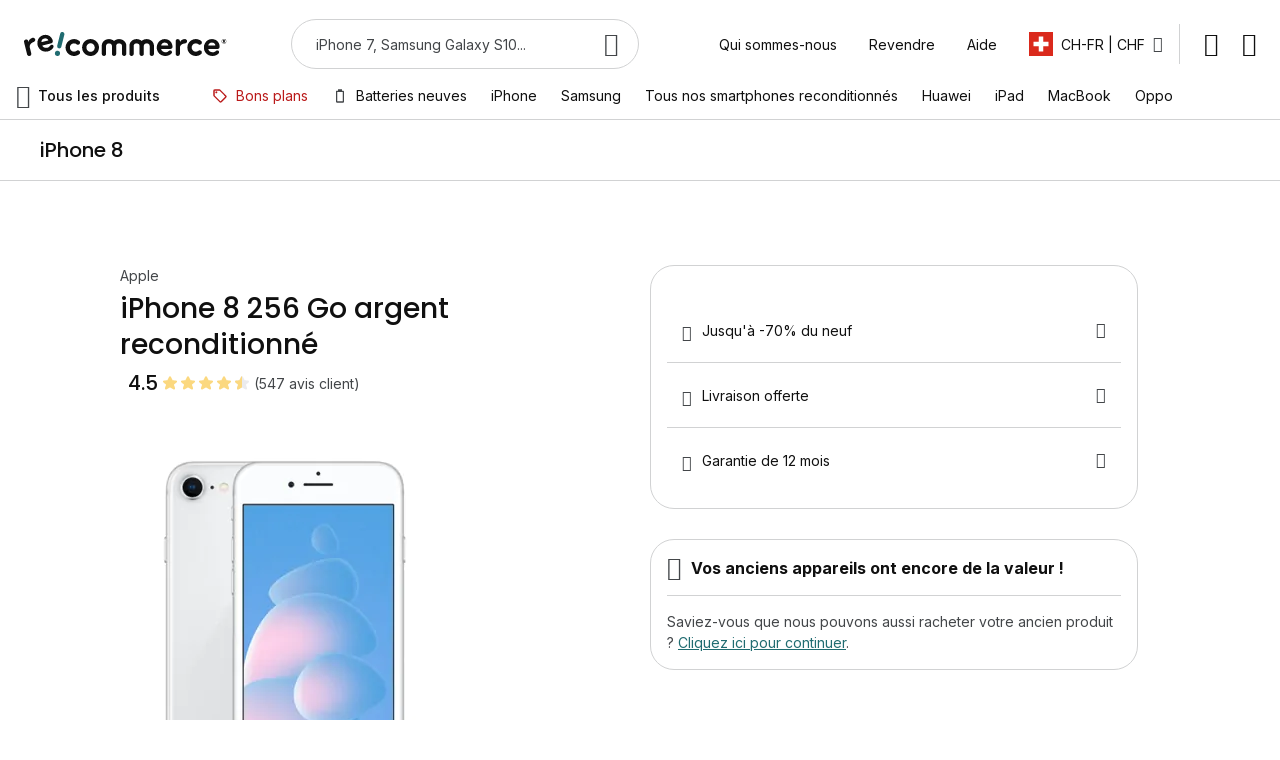

--- FILE ---
content_type: text/html; charset=utf-8
request_url: https://www.recommerce.com/ch_fr/iphone-8-256go-argent?grade=5458
body_size: 88832
content:
<!DOCTYPE html><html lang="fr"><head prefix="og: http://ogp.me/ns# fb: http://ogp.me/ns/fb# product: http://ogp.me/ns/product#"> <meta charset="utf-8"><script type="text/javascript">(window.NREUM||(NREUM={})).init={ajax:{deny_list:["bam.nr-data.net"]},feature_flags:["soft_nav"]};(window.NREUM||(NREUM={})).loader_config={licenseKey:"68513cd080",applicationID:"368947895",browserID:"369238186"};;/*! For license information please see nr-loader-rum-1.308.0.min.js.LICENSE.txt */
(()=>{var e,t,r={163:(e,t,r)=>{"use strict";r.d(t,{j:()=>E});var n=r(384),i=r(1741);var a=r(2555);r(860).K7.genericEvents;const s="experimental.resources",o="register",c=e=>{if(!e||"string"!=typeof e)return!1;try{document.createDocumentFragment().querySelector(e)}catch{return!1}return!0};var d=r(2614),u=r(944),l=r(8122);const f="[data-nr-mask]",g=e=>(0,l.a)(e,(()=>{const e={feature_flags:[],experimental:{allow_registered_children:!1,resources:!1},mask_selector:"*",block_selector:"[data-nr-block]",mask_input_options:{color:!1,date:!1,"datetime-local":!1,email:!1,month:!1,number:!1,range:!1,search:!1,tel:!1,text:!1,time:!1,url:!1,week:!1,textarea:!1,select:!1,password:!0}};return{ajax:{deny_list:void 0,block_internal:!0,enabled:!0,autoStart:!0},api:{get allow_registered_children(){return e.feature_flags.includes(o)||e.experimental.allow_registered_children},set allow_registered_children(t){e.experimental.allow_registered_children=t},duplicate_registered_data:!1},browser_consent_mode:{enabled:!1},distributed_tracing:{enabled:void 0,exclude_newrelic_header:void 0,cors_use_newrelic_header:void 0,cors_use_tracecontext_headers:void 0,allowed_origins:void 0},get feature_flags(){return e.feature_flags},set feature_flags(t){e.feature_flags=t},generic_events:{enabled:!0,autoStart:!0},harvest:{interval:30},jserrors:{enabled:!0,autoStart:!0},logging:{enabled:!0,autoStart:!0},metrics:{enabled:!0,autoStart:!0},obfuscate:void 0,page_action:{enabled:!0},page_view_event:{enabled:!0,autoStart:!0},page_view_timing:{enabled:!0,autoStart:!0},performance:{capture_marks:!1,capture_measures:!1,capture_detail:!0,resources:{get enabled(){return e.feature_flags.includes(s)||e.experimental.resources},set enabled(t){e.experimental.resources=t},asset_types:[],first_party_domains:[],ignore_newrelic:!0}},privacy:{cookies_enabled:!0},proxy:{assets:void 0,beacon:void 0},session:{expiresMs:d.wk,inactiveMs:d.BB},session_replay:{autoStart:!0,enabled:!1,preload:!1,sampling_rate:10,error_sampling_rate:100,collect_fonts:!1,inline_images:!1,fix_stylesheets:!0,mask_all_inputs:!0,get mask_text_selector(){return e.mask_selector},set mask_text_selector(t){c(t)?e.mask_selector="".concat(t,",").concat(f):""===t||null===t?e.mask_selector=f:(0,u.R)(5,t)},get block_class(){return"nr-block"},get ignore_class(){return"nr-ignore"},get mask_text_class(){return"nr-mask"},get block_selector(){return e.block_selector},set block_selector(t){c(t)?e.block_selector+=",".concat(t):""!==t&&(0,u.R)(6,t)},get mask_input_options(){return e.mask_input_options},set mask_input_options(t){t&&"object"==typeof t?e.mask_input_options={...t,password:!0}:(0,u.R)(7,t)}},session_trace:{enabled:!0,autoStart:!0},soft_navigations:{enabled:!0,autoStart:!0},spa:{enabled:!0,autoStart:!0},ssl:void 0,user_actions:{enabled:!0,elementAttributes:["id","className","tagName","type"]}}})());var p=r(6154),m=r(9324);let h=0;const v={buildEnv:m.F3,distMethod:m.Xs,version:m.xv,originTime:p.WN},b={consented:!1},y={appMetadata:{},get consented(){return this.session?.state?.consent||b.consented},set consented(e){b.consented=e},customTransaction:void 0,denyList:void 0,disabled:!1,harvester:void 0,isolatedBacklog:!1,isRecording:!1,loaderType:void 0,maxBytes:3e4,obfuscator:void 0,onerror:void 0,ptid:void 0,releaseIds:{},session:void 0,timeKeeper:void 0,registeredEntities:[],jsAttributesMetadata:{bytes:0},get harvestCount(){return++h}},_=e=>{const t=(0,l.a)(e,y),r=Object.keys(v).reduce((e,t)=>(e[t]={value:v[t],writable:!1,configurable:!0,enumerable:!0},e),{});return Object.defineProperties(t,r)};var w=r(5701);const x=e=>{const t=e.startsWith("http");e+="/",r.p=t?e:"https://"+e};var R=r(7836),k=r(3241);const A={accountID:void 0,trustKey:void 0,agentID:void 0,licenseKey:void 0,applicationID:void 0,xpid:void 0},S=e=>(0,l.a)(e,A),T=new Set;function E(e,t={},r,s){let{init:o,info:c,loader_config:d,runtime:u={},exposed:l=!0}=t;if(!c){const e=(0,n.pV)();o=e.init,c=e.info,d=e.loader_config}e.init=g(o||{}),e.loader_config=S(d||{}),c.jsAttributes??={},p.bv&&(c.jsAttributes.isWorker=!0),e.info=(0,a.D)(c);const f=e.init,m=[c.beacon,c.errorBeacon];T.has(e.agentIdentifier)||(f.proxy.assets&&(x(f.proxy.assets),m.push(f.proxy.assets)),f.proxy.beacon&&m.push(f.proxy.beacon),e.beacons=[...m],function(e){const t=(0,n.pV)();Object.getOwnPropertyNames(i.W.prototype).forEach(r=>{const n=i.W.prototype[r];if("function"!=typeof n||"constructor"===n)return;let a=t[r];e[r]&&!1!==e.exposed&&"micro-agent"!==e.runtime?.loaderType&&(t[r]=(...t)=>{const n=e[r](...t);return a?a(...t):n})})}(e),(0,n.US)("activatedFeatures",w.B)),u.denyList=[...f.ajax.deny_list||[],...f.ajax.block_internal?m:[]],u.ptid=e.agentIdentifier,u.loaderType=r,e.runtime=_(u),T.has(e.agentIdentifier)||(e.ee=R.ee.get(e.agentIdentifier),e.exposed=l,(0,k.W)({agentIdentifier:e.agentIdentifier,drained:!!w.B?.[e.agentIdentifier],type:"lifecycle",name:"initialize",feature:void 0,data:e.config})),T.add(e.agentIdentifier)}},384:(e,t,r)=>{"use strict";r.d(t,{NT:()=>s,US:()=>u,Zm:()=>o,bQ:()=>d,dV:()=>c,pV:()=>l});var n=r(6154),i=r(1863),a=r(1910);const s={beacon:"bam.nr-data.net",errorBeacon:"bam.nr-data.net"};function o(){return n.gm.NREUM||(n.gm.NREUM={}),void 0===n.gm.newrelic&&(n.gm.newrelic=n.gm.NREUM),n.gm.NREUM}function c(){let e=o();return e.o||(e.o={ST:n.gm.setTimeout,SI:n.gm.setImmediate||n.gm.setInterval,CT:n.gm.clearTimeout,XHR:n.gm.XMLHttpRequest,REQ:n.gm.Request,EV:n.gm.Event,PR:n.gm.Promise,MO:n.gm.MutationObserver,FETCH:n.gm.fetch,WS:n.gm.WebSocket},(0,a.i)(...Object.values(e.o))),e}function d(e,t){let r=o();r.initializedAgents??={},t.initializedAt={ms:(0,i.t)(),date:new Date},r.initializedAgents[e]=t}function u(e,t){o()[e]=t}function l(){return function(){let e=o();const t=e.info||{};e.info={beacon:s.beacon,errorBeacon:s.errorBeacon,...t}}(),function(){let e=o();const t=e.init||{};e.init={...t}}(),c(),function(){let e=o();const t=e.loader_config||{};e.loader_config={...t}}(),o()}},782:(e,t,r)=>{"use strict";r.d(t,{T:()=>n});const n=r(860).K7.pageViewTiming},860:(e,t,r)=>{"use strict";r.d(t,{$J:()=>u,K7:()=>c,P3:()=>d,XX:()=>i,Yy:()=>o,df:()=>a,qY:()=>n,v4:()=>s});const n="events",i="jserrors",a="browser/blobs",s="rum",o="browser/logs",c={ajax:"ajax",genericEvents:"generic_events",jserrors:i,logging:"logging",metrics:"metrics",pageAction:"page_action",pageViewEvent:"page_view_event",pageViewTiming:"page_view_timing",sessionReplay:"session_replay",sessionTrace:"session_trace",softNav:"soft_navigations",spa:"spa"},d={[c.pageViewEvent]:1,[c.pageViewTiming]:2,[c.metrics]:3,[c.jserrors]:4,[c.spa]:5,[c.ajax]:6,[c.sessionTrace]:7,[c.softNav]:8,[c.sessionReplay]:9,[c.logging]:10,[c.genericEvents]:11},u={[c.pageViewEvent]:s,[c.pageViewTiming]:n,[c.ajax]:n,[c.spa]:n,[c.softNav]:n,[c.metrics]:i,[c.jserrors]:i,[c.sessionTrace]:a,[c.sessionReplay]:a,[c.logging]:o,[c.genericEvents]:"ins"}},944:(e,t,r)=>{"use strict";r.d(t,{R:()=>i});var n=r(3241);function i(e,t){"function"==typeof console.debug&&(console.debug("New Relic Warning: https://github.com/newrelic/newrelic-browser-agent/blob/main/docs/warning-codes.md#".concat(e),t),(0,n.W)({agentIdentifier:null,drained:null,type:"data",name:"warn",feature:"warn",data:{code:e,secondary:t}}))}},1687:(e,t,r)=>{"use strict";r.d(t,{Ak:()=>d,Ze:()=>f,x3:()=>u});var n=r(3241),i=r(7836),a=r(3606),s=r(860),o=r(2646);const c={};function d(e,t){const r={staged:!1,priority:s.P3[t]||0};l(e),c[e].get(t)||c[e].set(t,r)}function u(e,t){e&&c[e]&&(c[e].get(t)&&c[e].delete(t),p(e,t,!1),c[e].size&&g(e))}function l(e){if(!e)throw new Error("agentIdentifier required");c[e]||(c[e]=new Map)}function f(e="",t="feature",r=!1){if(l(e),!e||!c[e].get(t)||r)return p(e,t);c[e].get(t).staged=!0,g(e)}function g(e){const t=Array.from(c[e]);t.every(([e,t])=>t.staged)&&(t.sort((e,t)=>e[1].priority-t[1].priority),t.forEach(([t])=>{c[e].delete(t),p(e,t)}))}function p(e,t,r=!0){const s=e?i.ee.get(e):i.ee,c=a.i.handlers;if(!s.aborted&&s.backlog&&c){if((0,n.W)({agentIdentifier:e,type:"lifecycle",name:"drain",feature:t}),r){const e=s.backlog[t],r=c[t];if(r){for(let t=0;e&&t<e.length;++t)m(e[t],r);Object.entries(r).forEach(([e,t])=>{Object.values(t||{}).forEach(t=>{t[0]?.on&&t[0]?.context()instanceof o.y&&t[0].on(e,t[1])})})}}s.isolatedBacklog||delete c[t],s.backlog[t]=null,s.emit("drain-"+t,[])}}function m(e,t){var r=e[1];Object.values(t[r]||{}).forEach(t=>{var r=e[0];if(t[0]===r){var n=t[1],i=e[3],a=e[2];n.apply(i,a)}})}},1738:(e,t,r)=>{"use strict";r.d(t,{U:()=>g,Y:()=>f});var n=r(3241),i=r(9908),a=r(1863),s=r(944),o=r(5701),c=r(3969),d=r(8362),u=r(860),l=r(4261);function f(e,t,r,a){const f=a||r;!f||f[e]&&f[e]!==d.d.prototype[e]||(f[e]=function(){(0,i.p)(c.xV,["API/"+e+"/called"],void 0,u.K7.metrics,r.ee),(0,n.W)({agentIdentifier:r.agentIdentifier,drained:!!o.B?.[r.agentIdentifier],type:"data",name:"api",feature:l.Pl+e,data:{}});try{return t.apply(this,arguments)}catch(e){(0,s.R)(23,e)}})}function g(e,t,r,n,s){const o=e.info;null===r?delete o.jsAttributes[t]:o.jsAttributes[t]=r,(s||null===r)&&(0,i.p)(l.Pl+n,[(0,a.t)(),t,r],void 0,"session",e.ee)}},1741:(e,t,r)=>{"use strict";r.d(t,{W:()=>a});var n=r(944),i=r(4261);class a{#e(e,...t){if(this[e]!==a.prototype[e])return this[e](...t);(0,n.R)(35,e)}addPageAction(e,t){return this.#e(i.hG,e,t)}register(e){return this.#e(i.eY,e)}recordCustomEvent(e,t){return this.#e(i.fF,e,t)}setPageViewName(e,t){return this.#e(i.Fw,e,t)}setCustomAttribute(e,t,r){return this.#e(i.cD,e,t,r)}noticeError(e,t){return this.#e(i.o5,e,t)}setUserId(e,t=!1){return this.#e(i.Dl,e,t)}setApplicationVersion(e){return this.#e(i.nb,e)}setErrorHandler(e){return this.#e(i.bt,e)}addRelease(e,t){return this.#e(i.k6,e,t)}log(e,t){return this.#e(i.$9,e,t)}start(){return this.#e(i.d3)}finished(e){return this.#e(i.BL,e)}recordReplay(){return this.#e(i.CH)}pauseReplay(){return this.#e(i.Tb)}addToTrace(e){return this.#e(i.U2,e)}setCurrentRouteName(e){return this.#e(i.PA,e)}interaction(e){return this.#e(i.dT,e)}wrapLogger(e,t,r){return this.#e(i.Wb,e,t,r)}measure(e,t){return this.#e(i.V1,e,t)}consent(e){return this.#e(i.Pv,e)}}},1863:(e,t,r)=>{"use strict";function n(){return Math.floor(performance.now())}r.d(t,{t:()=>n})},1910:(e,t,r)=>{"use strict";r.d(t,{i:()=>a});var n=r(944);const i=new Map;function a(...e){return e.every(e=>{if(i.has(e))return i.get(e);const t="function"==typeof e?e.toString():"",r=t.includes("[native code]"),a=t.includes("nrWrapper");return r||a||(0,n.R)(64,e?.name||t),i.set(e,r),r})}},2555:(e,t,r)=>{"use strict";r.d(t,{D:()=>o,f:()=>s});var n=r(384),i=r(8122);const a={beacon:n.NT.beacon,errorBeacon:n.NT.errorBeacon,licenseKey:void 0,applicationID:void 0,sa:void 0,queueTime:void 0,applicationTime:void 0,ttGuid:void 0,user:void 0,account:void 0,product:void 0,extra:void 0,jsAttributes:{},userAttributes:void 0,atts:void 0,transactionName:void 0,tNamePlain:void 0};function s(e){try{return!!e.licenseKey&&!!e.errorBeacon&&!!e.applicationID}catch(e){return!1}}const o=e=>(0,i.a)(e,a)},2614:(e,t,r)=>{"use strict";r.d(t,{BB:()=>s,H3:()=>n,g:()=>d,iL:()=>c,tS:()=>o,uh:()=>i,wk:()=>a});const n="NRBA",i="SESSION",a=144e5,s=18e5,o={STARTED:"session-started",PAUSE:"session-pause",RESET:"session-reset",RESUME:"session-resume",UPDATE:"session-update"},c={SAME_TAB:"same-tab",CROSS_TAB:"cross-tab"},d={OFF:0,FULL:1,ERROR:2}},2646:(e,t,r)=>{"use strict";r.d(t,{y:()=>n});class n{constructor(e){this.contextId=e}}},2843:(e,t,r)=>{"use strict";r.d(t,{G:()=>a,u:()=>i});var n=r(3878);function i(e,t=!1,r,i){(0,n.DD)("visibilitychange",function(){if(t)return void("hidden"===document.visibilityState&&e());e(document.visibilityState)},r,i)}function a(e,t,r){(0,n.sp)("pagehide",e,t,r)}},3241:(e,t,r)=>{"use strict";r.d(t,{W:()=>a});var n=r(6154);const i="newrelic";function a(e={}){try{n.gm.dispatchEvent(new CustomEvent(i,{detail:e}))}catch(e){}}},3606:(e,t,r)=>{"use strict";r.d(t,{i:()=>a});var n=r(9908);a.on=s;var i=a.handlers={};function a(e,t,r,a){s(a||n.d,i,e,t,r)}function s(e,t,r,i,a){a||(a="feature"),e||(e=n.d);var s=t[a]=t[a]||{};(s[r]=s[r]||[]).push([e,i])}},3878:(e,t,r)=>{"use strict";function n(e,t){return{capture:e,passive:!1,signal:t}}function i(e,t,r=!1,i){window.addEventListener(e,t,n(r,i))}function a(e,t,r=!1,i){document.addEventListener(e,t,n(r,i))}r.d(t,{DD:()=>a,jT:()=>n,sp:()=>i})},3969:(e,t,r)=>{"use strict";r.d(t,{TZ:()=>n,XG:()=>o,rs:()=>i,xV:()=>s,z_:()=>a});const n=r(860).K7.metrics,i="sm",a="cm",s="storeSupportabilityMetrics",o="storeEventMetrics"},4234:(e,t,r)=>{"use strict";r.d(t,{W:()=>a});var n=r(7836),i=r(1687);class a{constructor(e,t){this.agentIdentifier=e,this.ee=n.ee.get(e),this.featureName=t,this.blocked=!1}deregisterDrain(){(0,i.x3)(this.agentIdentifier,this.featureName)}}},4261:(e,t,r)=>{"use strict";r.d(t,{$9:()=>d,BL:()=>o,CH:()=>g,Dl:()=>_,Fw:()=>y,PA:()=>h,Pl:()=>n,Pv:()=>k,Tb:()=>l,U2:()=>a,V1:()=>R,Wb:()=>x,bt:()=>b,cD:()=>v,d3:()=>w,dT:()=>c,eY:()=>p,fF:()=>f,hG:()=>i,k6:()=>s,nb:()=>m,o5:()=>u});const n="api-",i="addPageAction",a="addToTrace",s="addRelease",o="finished",c="interaction",d="log",u="noticeError",l="pauseReplay",f="recordCustomEvent",g="recordReplay",p="register",m="setApplicationVersion",h="setCurrentRouteName",v="setCustomAttribute",b="setErrorHandler",y="setPageViewName",_="setUserId",w="start",x="wrapLogger",R="measure",k="consent"},5289:(e,t,r)=>{"use strict";r.d(t,{GG:()=>s,Qr:()=>c,sB:()=>o});var n=r(3878),i=r(6389);function a(){return"undefined"==typeof document||"complete"===document.readyState}function s(e,t){if(a())return e();const r=(0,i.J)(e),s=setInterval(()=>{a()&&(clearInterval(s),r())},500);(0,n.sp)("load",r,t)}function o(e){if(a())return e();(0,n.DD)("DOMContentLoaded",e)}function c(e){if(a())return e();(0,n.sp)("popstate",e)}},5607:(e,t,r)=>{"use strict";r.d(t,{W:()=>n});const n=(0,r(9566).bz)()},5701:(e,t,r)=>{"use strict";r.d(t,{B:()=>a,t:()=>s});var n=r(3241);const i=new Set,a={};function s(e,t){const r=t.agentIdentifier;a[r]??={},e&&"object"==typeof e&&(i.has(r)||(t.ee.emit("rumresp",[e]),a[r]=e,i.add(r),(0,n.W)({agentIdentifier:r,loaded:!0,drained:!0,type:"lifecycle",name:"load",feature:void 0,data:e})))}},6154:(e,t,r)=>{"use strict";r.d(t,{OF:()=>c,RI:()=>i,WN:()=>u,bv:()=>a,eN:()=>l,gm:()=>s,mw:()=>o,sb:()=>d});var n=r(1863);const i="undefined"!=typeof window&&!!window.document,a="undefined"!=typeof WorkerGlobalScope&&("undefined"!=typeof self&&self instanceof WorkerGlobalScope&&self.navigator instanceof WorkerNavigator||"undefined"!=typeof globalThis&&globalThis instanceof WorkerGlobalScope&&globalThis.navigator instanceof WorkerNavigator),s=i?window:"undefined"!=typeof WorkerGlobalScope&&("undefined"!=typeof self&&self instanceof WorkerGlobalScope&&self||"undefined"!=typeof globalThis&&globalThis instanceof WorkerGlobalScope&&globalThis),o=Boolean("hidden"===s?.document?.visibilityState),c=/iPad|iPhone|iPod/.test(s.navigator?.userAgent),d=c&&"undefined"==typeof SharedWorker,u=((()=>{const e=s.navigator?.userAgent?.match(/Firefox[/\s](\d+\.\d+)/);Array.isArray(e)&&e.length>=2&&e[1]})(),Date.now()-(0,n.t)()),l=()=>"undefined"!=typeof PerformanceNavigationTiming&&s?.performance?.getEntriesByType("navigation")?.[0]?.responseStart},6389:(e,t,r)=>{"use strict";function n(e,t=500,r={}){const n=r?.leading||!1;let i;return(...r)=>{n&&void 0===i&&(e.apply(this,r),i=setTimeout(()=>{i=clearTimeout(i)},t)),n||(clearTimeout(i),i=setTimeout(()=>{e.apply(this,r)},t))}}function i(e){let t=!1;return(...r)=>{t||(t=!0,e.apply(this,r))}}r.d(t,{J:()=>i,s:()=>n})},6630:(e,t,r)=>{"use strict";r.d(t,{T:()=>n});const n=r(860).K7.pageViewEvent},7699:(e,t,r)=>{"use strict";r.d(t,{It:()=>a,KC:()=>o,No:()=>i,qh:()=>s});var n=r(860);const i=16e3,a=1e6,s="SESSION_ERROR",o={[n.K7.logging]:!0,[n.K7.genericEvents]:!1,[n.K7.jserrors]:!1,[n.K7.ajax]:!1}},7836:(e,t,r)=>{"use strict";r.d(t,{P:()=>o,ee:()=>c});var n=r(384),i=r(8990),a=r(2646),s=r(5607);const o="nr@context:".concat(s.W),c=function e(t,r){var n={},s={},u={},l=!1;try{l=16===r.length&&d.initializedAgents?.[r]?.runtime.isolatedBacklog}catch(e){}var f={on:p,addEventListener:p,removeEventListener:function(e,t){var r=n[e];if(!r)return;for(var i=0;i<r.length;i++)r[i]===t&&r.splice(i,1)},emit:function(e,r,n,i,a){!1!==a&&(a=!0);if(c.aborted&&!i)return;t&&a&&t.emit(e,r,n);var o=g(n);m(e).forEach(e=>{e.apply(o,r)});var d=v()[s[e]];d&&d.push([f,e,r,o]);return o},get:h,listeners:m,context:g,buffer:function(e,t){const r=v();if(t=t||"feature",f.aborted)return;Object.entries(e||{}).forEach(([e,n])=>{s[n]=t,t in r||(r[t]=[])})},abort:function(){f._aborted=!0,Object.keys(f.backlog).forEach(e=>{delete f.backlog[e]})},isBuffering:function(e){return!!v()[s[e]]},debugId:r,backlog:l?{}:t&&"object"==typeof t.backlog?t.backlog:{},isolatedBacklog:l};return Object.defineProperty(f,"aborted",{get:()=>{let e=f._aborted||!1;return e||(t&&(e=t.aborted),e)}}),f;function g(e){return e&&e instanceof a.y?e:e?(0,i.I)(e,o,()=>new a.y(o)):new a.y(o)}function p(e,t){n[e]=m(e).concat(t)}function m(e){return n[e]||[]}function h(t){return u[t]=u[t]||e(f,t)}function v(){return f.backlog}}(void 0,"globalEE"),d=(0,n.Zm)();d.ee||(d.ee=c)},8122:(e,t,r)=>{"use strict";r.d(t,{a:()=>i});var n=r(944);function i(e,t){try{if(!e||"object"!=typeof e)return(0,n.R)(3);if(!t||"object"!=typeof t)return(0,n.R)(4);const r=Object.create(Object.getPrototypeOf(t),Object.getOwnPropertyDescriptors(t)),a=0===Object.keys(r).length?e:r;for(let s in a)if(void 0!==e[s])try{if(null===e[s]){r[s]=null;continue}Array.isArray(e[s])&&Array.isArray(t[s])?r[s]=Array.from(new Set([...e[s],...t[s]])):"object"==typeof e[s]&&"object"==typeof t[s]?r[s]=i(e[s],t[s]):r[s]=e[s]}catch(e){r[s]||(0,n.R)(1,e)}return r}catch(e){(0,n.R)(2,e)}}},8362:(e,t,r)=>{"use strict";r.d(t,{d:()=>a});var n=r(9566),i=r(1741);class a extends i.W{agentIdentifier=(0,n.LA)(16)}},8374:(e,t,r)=>{r.nc=(()=>{try{return document?.currentScript?.nonce}catch(e){}return""})()},8990:(e,t,r)=>{"use strict";r.d(t,{I:()=>i});var n=Object.prototype.hasOwnProperty;function i(e,t,r){if(n.call(e,t))return e[t];var i=r();if(Object.defineProperty&&Object.keys)try{return Object.defineProperty(e,t,{value:i,writable:!0,enumerable:!1}),i}catch(e){}return e[t]=i,i}},9324:(e,t,r)=>{"use strict";r.d(t,{F3:()=>i,Xs:()=>a,xv:()=>n});const n="1.308.0",i="PROD",a="CDN"},9566:(e,t,r)=>{"use strict";r.d(t,{LA:()=>o,bz:()=>s});var n=r(6154);const i="xxxxxxxx-xxxx-4xxx-yxxx-xxxxxxxxxxxx";function a(e,t){return e?15&e[t]:16*Math.random()|0}function s(){const e=n.gm?.crypto||n.gm?.msCrypto;let t,r=0;return e&&e.getRandomValues&&(t=e.getRandomValues(new Uint8Array(30))),i.split("").map(e=>"x"===e?a(t,r++).toString(16):"y"===e?(3&a()|8).toString(16):e).join("")}function o(e){const t=n.gm?.crypto||n.gm?.msCrypto;let r,i=0;t&&t.getRandomValues&&(r=t.getRandomValues(new Uint8Array(e)));const s=[];for(var o=0;o<e;o++)s.push(a(r,i++).toString(16));return s.join("")}},9908:(e,t,r)=>{"use strict";r.d(t,{d:()=>n,p:()=>i});var n=r(7836).ee.get("handle");function i(e,t,r,i,a){a?(a.buffer([e],i),a.emit(e,t,r)):(n.buffer([e],i),n.emit(e,t,r))}}},n={};function i(e){var t=n[e];if(void 0!==t)return t.exports;var a=n[e]={exports:{}};return r[e](a,a.exports,i),a.exports}i.m=r,i.d=(e,t)=>{for(var r in t)i.o(t,r)&&!i.o(e,r)&&Object.defineProperty(e,r,{enumerable:!0,get:t[r]})},i.f={},i.e=e=>Promise.all(Object.keys(i.f).reduce((t,r)=>(i.f[r](e,t),t),[])),i.u=e=>"nr-rum-1.308.0.min.js",i.o=(e,t)=>Object.prototype.hasOwnProperty.call(e,t),e={},t="NRBA-1.308.0.PROD:",i.l=(r,n,a,s)=>{if(e[r])e[r].push(n);else{var o,c;if(void 0!==a)for(var d=document.getElementsByTagName("script"),u=0;u<d.length;u++){var l=d[u];if(l.getAttribute("src")==r||l.getAttribute("data-webpack")==t+a){o=l;break}}if(!o){c=!0;var f={296:"sha512-+MIMDsOcckGXa1EdWHqFNv7P+JUkd5kQwCBr3KE6uCvnsBNUrdSt4a/3/L4j4TxtnaMNjHpza2/erNQbpacJQA=="};(o=document.createElement("script")).charset="utf-8",i.nc&&o.setAttribute("nonce",i.nc),o.setAttribute("data-webpack",t+a),o.src=r,0!==o.src.indexOf(window.location.origin+"/")&&(o.crossOrigin="anonymous"),f[s]&&(o.integrity=f[s])}e[r]=[n];var g=(t,n)=>{o.onerror=o.onload=null,clearTimeout(p);var i=e[r];if(delete e[r],o.parentNode&&o.parentNode.removeChild(o),i&&i.forEach(e=>e(n)),t)return t(n)},p=setTimeout(g.bind(null,void 0,{type:"timeout",target:o}),12e4);o.onerror=g.bind(null,o.onerror),o.onload=g.bind(null,o.onload),c&&document.head.appendChild(o)}},i.r=e=>{"undefined"!=typeof Symbol&&Symbol.toStringTag&&Object.defineProperty(e,Symbol.toStringTag,{value:"Module"}),Object.defineProperty(e,"__esModule",{value:!0})},i.p="https://js-agent.newrelic.com/",(()=>{var e={374:0,840:0};i.f.j=(t,r)=>{var n=i.o(e,t)?e[t]:void 0;if(0!==n)if(n)r.push(n[2]);else{var a=new Promise((r,i)=>n=e[t]=[r,i]);r.push(n[2]=a);var s=i.p+i.u(t),o=new Error;i.l(s,r=>{if(i.o(e,t)&&(0!==(n=e[t])&&(e[t]=void 0),n)){var a=r&&("load"===r.type?"missing":r.type),s=r&&r.target&&r.target.src;o.message="Loading chunk "+t+" failed: ("+a+": "+s+")",o.name="ChunkLoadError",o.type=a,o.request=s,n[1](o)}},"chunk-"+t,t)}};var t=(t,r)=>{var n,a,[s,o,c]=r,d=0;if(s.some(t=>0!==e[t])){for(n in o)i.o(o,n)&&(i.m[n]=o[n]);if(c)c(i)}for(t&&t(r);d<s.length;d++)a=s[d],i.o(e,a)&&e[a]&&e[a][0](),e[a]=0},r=self["webpackChunk:NRBA-1.308.0.PROD"]=self["webpackChunk:NRBA-1.308.0.PROD"]||[];r.forEach(t.bind(null,0)),r.push=t.bind(null,r.push.bind(r))})(),(()=>{"use strict";i(8374);var e=i(8362),t=i(860);const r=Object.values(t.K7);var n=i(163);var a=i(9908),s=i(1863),o=i(4261),c=i(1738);var d=i(1687),u=i(4234),l=i(5289),f=i(6154),g=i(944),p=i(384);const m=e=>f.RI&&!0===e?.privacy.cookies_enabled;function h(e){return!!(0,p.dV)().o.MO&&m(e)&&!0===e?.session_trace.enabled}var v=i(6389),b=i(7699);class y extends u.W{constructor(e,t){super(e.agentIdentifier,t),this.agentRef=e,this.abortHandler=void 0,this.featAggregate=void 0,this.loadedSuccessfully=void 0,this.onAggregateImported=new Promise(e=>{this.loadedSuccessfully=e}),this.deferred=Promise.resolve(),!1===e.init[this.featureName].autoStart?this.deferred=new Promise((t,r)=>{this.ee.on("manual-start-all",(0,v.J)(()=>{(0,d.Ak)(e.agentIdentifier,this.featureName),t()}))}):(0,d.Ak)(e.agentIdentifier,t)}importAggregator(e,t,r={}){if(this.featAggregate)return;const n=async()=>{let n;await this.deferred;try{if(m(e.init)){const{setupAgentSession:t}=await i.e(296).then(i.bind(i,3305));n=t(e)}}catch(e){(0,g.R)(20,e),this.ee.emit("internal-error",[e]),(0,a.p)(b.qh,[e],void 0,this.featureName,this.ee)}try{if(!this.#t(this.featureName,n,e.init))return(0,d.Ze)(this.agentIdentifier,this.featureName),void this.loadedSuccessfully(!1);const{Aggregate:i}=await t();this.featAggregate=new i(e,r),e.runtime.harvester.initializedAggregates.push(this.featAggregate),this.loadedSuccessfully(!0)}catch(e){(0,g.R)(34,e),this.abortHandler?.(),(0,d.Ze)(this.agentIdentifier,this.featureName,!0),this.loadedSuccessfully(!1),this.ee&&this.ee.abort()}};f.RI?(0,l.GG)(()=>n(),!0):n()}#t(e,r,n){if(this.blocked)return!1;switch(e){case t.K7.sessionReplay:return h(n)&&!!r;case t.K7.sessionTrace:return!!r;default:return!0}}}var _=i(6630),w=i(2614),x=i(3241);class R extends y{static featureName=_.T;constructor(e){var t;super(e,_.T),this.setupInspectionEvents(e.agentIdentifier),t=e,(0,c.Y)(o.Fw,function(e,r){"string"==typeof e&&("/"!==e.charAt(0)&&(e="/"+e),t.runtime.customTransaction=(r||"http://custom.transaction")+e,(0,a.p)(o.Pl+o.Fw,[(0,s.t)()],void 0,void 0,t.ee))},t),this.importAggregator(e,()=>i.e(296).then(i.bind(i,3943)))}setupInspectionEvents(e){const t=(t,r)=>{t&&(0,x.W)({agentIdentifier:e,timeStamp:t.timeStamp,loaded:"complete"===t.target.readyState,type:"window",name:r,data:t.target.location+""})};(0,l.sB)(e=>{t(e,"DOMContentLoaded")}),(0,l.GG)(e=>{t(e,"load")}),(0,l.Qr)(e=>{t(e,"navigate")}),this.ee.on(w.tS.UPDATE,(t,r)=>{(0,x.W)({agentIdentifier:e,type:"lifecycle",name:"session",data:r})})}}class k extends e.d{constructor(e){var t;(super(),f.gm)?(this.features={},(0,p.bQ)(this.agentIdentifier,this),this.desiredFeatures=new Set(e.features||[]),this.desiredFeatures.add(R),(0,n.j)(this,e,e.loaderType||"agent"),t=this,(0,c.Y)(o.cD,function(e,r,n=!1){if("string"==typeof e){if(["string","number","boolean"].includes(typeof r)||null===r)return(0,c.U)(t,e,r,o.cD,n);(0,g.R)(40,typeof r)}else(0,g.R)(39,typeof e)},t),function(e){(0,c.Y)(o.Dl,function(t,r=!1){if("string"!=typeof t&&null!==t)return void(0,g.R)(41,typeof t);const n=e.info.jsAttributes["enduser.id"];r&&null!=n&&n!==t?(0,a.p)(o.Pl+"setUserIdAndResetSession",[t],void 0,"session",e.ee):(0,c.U)(e,"enduser.id",t,o.Dl,!0)},e)}(this),function(e){(0,c.Y)(o.nb,function(t){if("string"==typeof t||null===t)return(0,c.U)(e,"application.version",t,o.nb,!1);(0,g.R)(42,typeof t)},e)}(this),function(e){(0,c.Y)(o.d3,function(){e.ee.emit("manual-start-all")},e)}(this),function(e){(0,c.Y)(o.Pv,function(t=!0){if("boolean"==typeof t){if((0,a.p)(o.Pl+o.Pv,[t],void 0,"session",e.ee),e.runtime.consented=t,t){const t=e.features.page_view_event;t.onAggregateImported.then(e=>{const r=t.featAggregate;e&&!r.sentRum&&r.sendRum()})}}else(0,g.R)(65,typeof t)},e)}(this),this.run()):(0,g.R)(21)}get config(){return{info:this.info,init:this.init,loader_config:this.loader_config,runtime:this.runtime}}get api(){return this}run(){try{const e=function(e){const t={};return r.forEach(r=>{t[r]=!!e[r]?.enabled}),t}(this.init),n=[...this.desiredFeatures];n.sort((e,r)=>t.P3[e.featureName]-t.P3[r.featureName]),n.forEach(r=>{if(!e[r.featureName]&&r.featureName!==t.K7.pageViewEvent)return;if(r.featureName===t.K7.spa)return void(0,g.R)(67);const n=function(e){switch(e){case t.K7.ajax:return[t.K7.jserrors];case t.K7.sessionTrace:return[t.K7.ajax,t.K7.pageViewEvent];case t.K7.sessionReplay:return[t.K7.sessionTrace];case t.K7.pageViewTiming:return[t.K7.pageViewEvent];default:return[]}}(r.featureName).filter(e=>!(e in this.features));n.length>0&&(0,g.R)(36,{targetFeature:r.featureName,missingDependencies:n}),this.features[r.featureName]=new r(this)})}catch(e){(0,g.R)(22,e);for(const e in this.features)this.features[e].abortHandler?.();const t=(0,p.Zm)();delete t.initializedAgents[this.agentIdentifier]?.features,delete this.sharedAggregator;return t.ee.get(this.agentIdentifier).abort(),!1}}}var A=i(2843),S=i(782);class T extends y{static featureName=S.T;constructor(e){super(e,S.T),f.RI&&((0,A.u)(()=>(0,a.p)("docHidden",[(0,s.t)()],void 0,S.T,this.ee),!0),(0,A.G)(()=>(0,a.p)("winPagehide",[(0,s.t)()],void 0,S.T,this.ee)),this.importAggregator(e,()=>i.e(296).then(i.bind(i,2117))))}}var E=i(3969);class I extends y{static featureName=E.TZ;constructor(e){super(e,E.TZ),f.RI&&document.addEventListener("securitypolicyviolation",e=>{(0,a.p)(E.xV,["Generic/CSPViolation/Detected"],void 0,this.featureName,this.ee)}),this.importAggregator(e,()=>i.e(296).then(i.bind(i,9623)))}}new k({features:[R,T,I],loaderType:"lite"})})()})();</script>
<meta name="title" content="iPhone 8 256 Go argent reconditionné">
<meta name="description" content="iPhone 8 256 Go argent reconditionné au meilleur prix : c’est chez Recommerce® ! Jusqu'à -70% du neuf • Garantie 1 an • Livraison 48H">
<meta name="keywords" content="iphone 6S, iphone 5S, iphone 7, iphone reconditionné, iphone, samsung galaxy s6, iphone 5C, iphone 5, iphone 6, iphone 5C reconditionné, iphone 5S reconditionné, galaxy S5, téléphone reconditionné, iphone 6 pas cher, iphone pas cher, natel occasion, samsung s7, natel reconditionné, iphone 6 reconditionné, iphone 6s reconditionné, iphone 7 reconditionné, iphone 8 reconditionné, iphone 6 occasion, iphone 6s occasion, iphone 7 occasion, iphone 8 occasion, iphone 7 jet black, iphone reconditionné, samsung reconditionné, occasion smartphone">
<meta name="robots" content="INDEX,FOLLOW">
<meta name="viewport" content="width=device-width, initial-scale=1, user-scalable=0">
<meta name="turbolinks-cache-control" content="no-preview">
<title>iPhone 8 256 Go argent reconditionné</title>







<link rel="icon" type="image/x-icon" href="https://d397r3f0pbcred.cloudfront.net/static/version0.0.0.309/frontend/Recommerce/default/fr_CH/Magento_Theme/favicon.ico">
<link rel="shortcut icon" type="image/x-icon" href="https://d397r3f0pbcred.cloudfront.net/static/version0.0.0.309/frontend/Recommerce/default/fr_CH/Magento_Theme/favicon.ico">



<link rel="canonical" href="https://www.recommerce.com/ch_fr/iphone-8-256go-argent">
    <style type="text/css" data-type="criticalCss">#notice-cookie-block:not([style]){display:none}.breeze-gallery{display:flex;flex-direction:column}.breeze-gallery .prev,.breeze-gallery .next{position:absolute;display:flex;align-items:center;justify-content:center;opacity:0;left:0;top:50%;width:40px;height:80px;margin-top:-40px;z-index:11}.breeze-gallery .next svg,.breeze-gallery .prev svg{width:24px;height:24px;vertical-align:top}.breeze-gallery .close{display:none;position:absolute}.breeze-gallery .next{left:auto;right:0}.breeze-gallery .controls{visibility:hidden;position:absolute}.breeze-gallery img{vertical-align:top;height:auto;max-height:none}.breeze-gallery .stage{display:flex;justify-content:center;align-items:center;position:relative}.breeze-gallery .stage>div:first-child,.breeze-gallery .stage .main-image-wrapper,.breeze-gallery .stage .main-image-wrapper>picture{position:relative;cursor:pointer;display:flex;width:100%;justify-content:center;align-items:flex-start}.breeze-gallery .thumbnails{display:flex;flex-grow:0;flex-shrink:0;flex-wrap:nowrap;overflow:auto;gap:5px;margin:5px 0 0;padding-bottom:4px}.breeze-gallery .thumbnails .item{position:relative;flex-shrink:0;margin:0 5px 5px 0}.breeze-gallery.expanded:not(.opened) .stage,.breeze-gallery.expanded:not(.opened) .thumbnails{display:none}.breeze-gallery .images{--gallery-columns-count:2;--gallery-columns-gap:10px;display:flex;position:relative;gap:var(--gallery-columns-gap);overflow:auto;scroll-snap-type:x mandatory;scroll-snap-stop:always}.breeze-gallery .images .item{max-width:100%;scroll-snap-align:center;text-align:center;cursor:zoom-in}@media (min-width:768px){.breeze-gallery.vertical{flex-direction:row}.breeze-gallery.vertical .thumbnails{flex-direction:column;order:-1;max-height:550px;margin:0 5px 0 0}.breeze-gallery .images{overflow:visible;flex-wrap:wrap}.breeze-gallery .images .item{width:calc((100% - (var(--gallery-columns-gap)*var(--gallery-columns-count) - var(--gallery-columns-gap)))/var(--gallery-columns-count))}}html,body,div,span,applet,object,iframe,h1,h2,h3,h4,h5,h6,p,blockquote,pre,a,abbr,acronym,address,big,cite,code,del,dfn,em,img,ins,kbd,q,s,samp,small,strike,strong,sub,sup,tt,var,b,u,i,center,dl,dt,dd,ol,ul,li,fieldset,form,label,legend,table,caption,tbody,tfoot,thead,tr,th,td,article,aside,canvas,details,embed,figure,figcaption,main,footer,header,menu,nav,output,ruby,section,summary,time,mark,audio,video{border:0;font-size:100%;font:inherit;margin:0;padding:0;vertical-align:baseline}article,aside,details,figcaption,figure,main,footer,header,menu,nav,section{display:block}body{line-height:1}ol,ul{list-style:none}blockquote,q{quotes:none}blockquote:before,blockquote:after,q:before,q:after{content:'';content:none}table{border-collapse:collapse;border-spacing:0}html{box-sizing:border-box}*,*:before,*:after{box-sizing:inherit}html{font-size:62.5%;scroll-behavior:smooth;scroll-padding-top:var(--sticky-height);overflow:visible !important}body{font-family:var(--font-family-text);font-size:var(--font-size-text3);line-height:var(--line-height-text3);font-weight:var(--font-weight-text);color:var(--color-text);-webkit-font-smoothing:antialiased;-moz-osx-font-smoothing:grayscale;overflow-x:hidden}a{color:var(--color-link);text-decoration:var(--text-decoration-link);cursor:pointer;--color-link:var(--color-primary5);--color-link-hover:var(--color-primary4);--color-link-active:var(--color-primary6);--text-decoration-link:underline;--text-decoration-link-hover:underline}@media (hover:hover){a:hover{color:var(--color-link-hover);text-decoration:var(--text-decoration-link-hover)}}a:focus-visible{outline:4px solid var(--outline-focus) !important;outline-offset:1px}a:active{color:var(--color-link-active);text-decoration:var(--text-decoration-link-hover)}a>span:only-child{color:inherit;transition:none}button{font-family:inherit;font-size:inherit;font-weight:inherit;line-height:inherit}picture,[data-content-type=html]{display:contents}img{max-width:100%;max-height:100%;font-size:0}*{outline:none;font-feature-settings:'lnum' 1 !important}*:disabled{cursor:not-allowed}*,*:before,*:after{transition:border-color .3s,background-color .3s,color .3s,box-shadow .3s}input::-webkit-outer-spin-button,input::-webkit-inner-spin-button{-webkit-appearance:none;margin:0}input[type=number]{-moz-appearance:textfield}input::-webkit-credentials-auto-fill-button{margin:0;width:0;background-color:transparent}@media (max-width:320px){body{width:320px}}#cookie-status{display:none}@keyframes skeleton{50%{background:var(--color-neutral1)}100%{background:var(--color-neutral2)}}@keyframes skeleton-border{50%{border-color:var(--color-neutral1)}100%{border-color:var(--color-neutral2)}}@keyframes skeleton-light{50%{background:var(--color-neutral0)}100%{background:var(--color-neutral1)}}@keyframes skeleton-dark{50%{background:var(--color-neutral2)}100%{background:var(--color-neutral3)}}:root{--container-padding:20px;--container-max-width:1200px;--header-height:56px;--logo-width:135px;--search-input-height:40px;--font-family-title:'Poppins',sans-serif;--font-size-title5:1.6rem;--line-height-title5:150%;--font-weight-title:500;--font-family-text:'Inter',sans-serif;--font-size-text1:1.8rem;--font-size-text2:1.6rem;--font-size-text3:1.4rem;--font-size-text4:1.2rem;--line-height-text1:150%;--line-height-text2:150%;--line-height-text3:150%;--line-height-text4:150%;--line-height-text-medium1:150%;--line-height-text-medium2:150%;--line-height-text-medium3:150%;--line-height-text-medium4:150%;--line-height-text-bold1:150%;--line-height-text-bold2:150%;--line-height-text-bold3:150%;--line-height-text-bold4:20px;--font-weight-text:normal;--font-weight-text-medium:500;--font-weight-text-bold:bold;--font-family-label:'Poppins',sans-serif;--font-size-label1:1.6rem;--font-size-label2:1.4rem;--font-size-label3:1.2rem;--line-height-label1:150%;--line-height-label2:150%;--line-height-label3:150%;--font-weight-label:600;--color-white:#fff;--color-neutral0:#fafafb;--color-neutral1:#f3f3f5;--color-neutral2:#ebebed;--color-neutral3:#d1d2d3;--color-neutral5:#434649;--color-neutral6:#323539;--color-primary2:#e4f1e0;--color-primary5:#206c71;--color-text:#101010;--color-text-variant:#434649;--color-accent:#fbd87f;--border-radius-button:48px}@media (min-width:800px){:root{--container-padding:24px}}@media (min-width:1248px){:root{--header-height:72px;--search-input-height:48px}}@media (min-width:800px){:root{--font-size-title5-medium:1.6rem}}@media (min-width:1248px){:root{--font-size-title5-large:1.6rem}}@media (min-width:800px){body.page-layout-checkout{--header-height:70px}}@media (max-width:799px){._not-small,._only-medium,._only-large{display:none !important}}@media (min-width:800px) and (max-width:1247px){._not-medium,._only-small,._only-large{display:none !important}}@media (min-width:1248px){._not-large,._only-small,._only-medium{display:none !important}}._container{padding-left:max(var(--container-padding),calc((100% - var(--container-max-width))/2*var(--container-is-max-width,1))) !important;padding-right:max(var(--container-padding),calc((100% - var(--container-max-width))/2*var(--container-is-max-width,1))) !important}.page-wrapper{display:flex;flex-direction:column;height:100vh}.page-main{flex-grow:1;position:relative;overflow:hidden}.top-container{position:relative}.top-container:before{content:"";position:absolute;top:0;left:0;width:100%;height:100%;animation:skeleton 1s ease-in-out .3s infinite;background:var(--color-neutral2);z-index:1}.loading-mask[data-role=main-css-loader]{position:absolute;top:0;left:0;width:100%;height:100%;z-index:999999;display:flex;justify-content:center;align-items:center;background:var(--color-white)}.loading-mask[data-role=main-css-loader] .loader svg{max-width:64px}.loading-mask[data-role=main-css-loader] .skeleton-wrapper{flex-grow:1;height:100%;min-width:0}.loading-mask[data-role=main-css-loader] .skeleton{animation:skeleton 1s ease-in-out .3s infinite;background:var(--color-neutral2)}.loading-mask[data-role=main-css-loader] .skeleton-border{animation:skeleton-border 1s ease-in-out .3s infinite;border:1px solid var(--color-neutral2)}.loading-mask[data-role=main-css-loader] .skeleton-light{animation:skeleton-light 1s ease-in-out .3s infinite;background:var(--color-neutral1)}.loading-mask[data-role=main-css-loader] .skeleton-dark{animation:skeleton-dark 1s ease-in-out .3s infinite;background:var(--color-neutral3)}.page-header{background:var(--color-white)}.page-header .header{display:flex;align-items:center;background:var(--color-white);padding-right:16px}.page-header .logo{display:block;margin-right:auto}.page-header .logo img,.page-header .logo svg{display:block;transform:none !important}.page-header .top-links{margin-left:16px}.page-header .action.showaccount{color:inherit;text-decoration:none;display:inline-block;font-size:0;line-height:1;vertical-align:middle}.page-header .action.showaccount:before{display:inline-block;vertical-align:middle;flex-shrink:0;content:"";width:24px;height:24px;animation:skeleton 1s ease-in-out .3s infinite;background:var(--color-neutral2)}.page-header .action.showaccount:not(.logged) .account-badge,.page-header .action.showaccount.logged:before{display:none}@media (max-width:1247px){.page-header{border-bottom:1px solid var(--color-neutral3)}.page-header .nav-toggle{padding:0;border:none;background:0 0;box-shadow:none;color:inherit;text-align:left;display:inline-block;font-size:0;line-height:1;vertical-align:middle;width:56px;height:var(--header-height);display:flex;justify-content:center;align-items:center;cursor:pointer}.page-header .nav-toggle:before{display:inline-block;vertical-align:middle;flex-shrink:0;content:"";width:24px;height:24px;animation:skeleton 1s ease-in-out .3s infinite;background:var(--color-neutral2)}.page-header .logo{max-width:var(--logo-width)}.page-header .header .switcher-store{display:none}body.has-search-toolbar .page-header .header{flex-wrap:wrap}}@media (min-width:1248px){.page-header{position:relative;z-index:20}.page-header .header{position:relative;min-height:var(--header-height);padding:16px 24px 0;z-index:20}.page-header .nav-toggle{display:none}.page-header .header-links{display:flex}.page-header .header-links a{display:block;--color-link:var(--color-text);--color-link-hover:var(--color-text);--color-link-active:var(--color-neutral6);--text-decoration-link:none;padding:8px 16px;white-space:nowrap}.page-header .header-links a:active{background:var(--color-neutral1)}.page-header .top-links{margin-left:24px}.page-header .switcher-store{border-right:1px solid var(--color-neutral3)}}body.page-layout-checkout .page-header .header{height:var(--header-height);padding:0 20px}body.page-layout-checkout .page-header .nav-toggle{display:none}body.page-layout-checkout .page-header .header-title{display:flex;align-items:center;font-family:var(--font-family-text);font-size:var(--font-size-text3);line-height:var(--line-height-text-medium3);font-weight:var(--font-weight-text-medium)}body.page-layout-checkout .page-header .header-title:before{display:inline-block;vertical-align:middle;flex-shrink:0;content:"";width:16px;height:16px;animation:skeleton 1s ease-in-out .3s infinite;background:var(--color-neutral2);margin-right:4px}@media (min-width:800px){body.page-layout-checkout .page-header{border-bottom:1px solid var(--color-neutral3)}body.page-layout-checkout .page-header .header-title{font-family:var(--font-family-text);font-size:var(--font-size-text2);line-height:var(--line-height-text-medium2);font-weight:var(--font-weight-text-medium)}body.page-layout-checkout .page-header .header-title:before{font-size:24px}}.nav li>a{color:inherit;text-decoration:none}.nav li>a img{margin-right:8px;max-width:16px;max-height:16px}.nav li.active>a{color:var(--color-primary5)}@media (max-width:1247px){.nav-products-toggle,.nav-main-container,.see-all{display:none}.nav-side-container{position:fixed;top:0;left:0;width:100%;height:100%;left:-120%;overflow:hidden}}@media (min-width:1248px){.navigation{display:flex;height:48px;background:var(--color-white);border-bottom:1px solid var(--color-neutral3)}.nav-header,.nav-back,.nav-switcher{display:none}.nav-products-toggle{padding:0;border:none;background:0 0;box-shadow:none;color:inherit;text-align:left;flex-shrink:0;position:relative;padding:12px 16px;display:flex;align-items:center;cursor:pointer;margin-right:24px;z-index:15}.nav-products-toggle span{display:flex;align-items:center;font-family:var(--font-family-text);font-size:var(--font-size-text3);line-height:var(--line-height-text-medium3);font-weight:var(--font-weight-text-medium)}.nav-products-toggle span:before{display:inline-block;vertical-align:middle;flex-shrink:0;content:"";width:24px;height:24px;animation:skeleton 1s ease-in-out .3s infinite;background:var(--color-neutral2);margin-right:8px}.nav-main-container{flex-grow:1;display:flex}.nav-main-inner{height:100%;display:flex}.nav-side-container{position:fixed;top:0;left:0;width:100%;height:100%;width:300px;transform:translateX(-120%)}.nav-main .nav-container{flex-shrink:0}.nav-main .nav{height:100%;display:flex}.nav-main .nav li.level0{flex-shrink:0;height:100%}.nav-main .nav li.level0.hidden{display:none}.nav-main .nav li.level0>a{position:relative;height:100%;display:flex;align-items:center;text-align:center;padding:0 12px}.nav-main .nav li.level0>a:before{content:"";position:absolute;bottom:-1px;left:0;width:100%;height:0;background:var(--color-primary5);transition:height .2s}.nav-main .nav li.level0>a:hover:before{height:2px}.nav-main .nav li.level0>a:active{color:var(--color-primary5);background:var(--color-neutral1)}.nav-main .nav li.level0>.submenu{display:none}}.dropdown .action.toggle{display:flex;justify-content:center;align-items:center;white-space:nowrap;cursor:pointer}.dropdown .action.toggle:after{display:inline-block;vertical-align:middle;flex-shrink:0;content:"";width:16px;height:16px;animation:skeleton 1s ease-in-out .3s infinite;background:var(--color-neutral2);margin-left:8px}.dropdown:not(.active) .options{display:none}.switcher-store .dropdown .action.toggle{padding:8px 16px}.switcher-store .store-label{flex-shrink:0;display:flex;align-items:center}.switcher-store .store-label>*{flex-shrink:0}.switcher-store .store-label img{display:block;margin-right:8px}.block-search .form{display:flex;flex-direction:column;justify-content:center}.block-search .form .field{position:relative}.block-search .form .control{border-radius:var(--border-radius-button);border:1px solid var(--color-neutral3);padding-right:56px;background:var(--color-white);display:flex;align-items:center;overflow:hidden}.block-search .form .label{display:none}.block-search .form .input-text{padding:0;border:none;background:0 0;flex-grow:1;min-width:0;height:var(--search-input-height);padding-left:24px;font-family:var(--font-family-text);font-size:var(--font-size-text3);line-height:var(--line-height-text3);font-weight:var(--font-weight-text);color:var(--color-text-variant)}.block-search .form .input-text::placeholder,.block-search .form .input-text:placeholder-shown{color:var(--color-text-variant);text-overflow:ellipsis}.block-search .form .input-text:not(.filled)~.action.clear{display:none}.block-search .form .actions{position:absolute;top:50%;right:0;height:100%;transform:translateY(-50%)}.block-search .form .actions .loading-mask{display:none}.block-search .form .action.search{padding:0;border:none;background:0 0;box-shadow:none;color:inherit;text-align:left;display:inline-block;font-size:0;line-height:1;vertical-align:middle;width:56px;height:100%;border-radius:0 24px 24px 0;display:flex;justify-content:center;align-items:center;cursor:pointer}.block-search .form .action.search:before{display:inline-block;vertical-align:middle;flex-shrink:0;content:"";width:24px;height:24px;animation:skeleton 1s ease-in-out .3s infinite;background:var(--color-neutral2)}html:not(.search-open) .block-search .form .action.close{display:none}@media (max-width:1247px){.block-search .block-title{display:inline-block;font-size:0;line-height:1;vertical-align:middle}.block-search .block-title:before{display:inline-block;vertical-align:middle;flex-shrink:0;content:"";width:24px;height:24px;animation:skeleton 1s ease-in-out .3s infinite;background:var(--color-neutral2)}.block-search .form{padding:0 16px 12px}html:not(.search-open) body:not(.has-search-toolbar) .block-search .block-content{display:none}body.has-search-toolbar .block-search{order:2;flex-grow:1;width:100%}body.has-search-toolbar .block-search .block-title{display:none}html:not(.search-open) body.has-search-toolbar .block-search{margin-right:-16px}}@media (min-width:1248px){.block-search{flex-grow:1;margin:0 64px}.block-search .block-title{display:none}}.search-autocomplete{display:none}.minicart-wrapper{margin-left:16px}.minicart-wrapper .action.showcart{position:relative;color:inherit;text-decoration:none;display:inline-block;font-size:0;line-height:1;vertical-align:middle}.minicart-wrapper .action.showcart:before{display:inline-block;vertical-align:middle;flex-shrink:0;content:"";width:24px;height:24px;animation:skeleton 1s ease-in-out .3s infinite;background:var(--color-neutral2)}.minicart-wrapper .action.showcart .counter.qty{position:absolute;top:-4px;right:-8px;width:16px;height:16px;display:flex;justify-content:center;align-items:center;background:var(--color-accent);border-radius:100%;text-align:center;font-family:var(--font-family-label);font-size:var(--font-size-label3);line-height:var(--line-height-label3);font-weight:var(--font-weight-label);text-transform:uppercase}.minicart-wrapper .action.showcart .counter.qty.empty{display:none}.minicart-wrapper .action.showcart .counter-label{display:none}@media (max-width:1247px){.minicart-wrapper .block-minicart{display:none !important}}@media (min-width:1248px){.minicart-wrapper{margin-left:24px}}.page-footer{display:none}.breadcrumbs{min-height:54px;padding-left:max(var(--container-padding),calc((100% - var(--container-max-width))/2*var(--container-is-max-width,1))) !important;padding-right:max(var(--container-padding),calc((100% - var(--container-max-width))/2*var(--container-is-max-width,1))) !important}.breadcrumbs .items{padding:15px 0;display:flex;align-items:center}.breadcrumbs a{display:flex;align-items:center}@media (max-width:799px){.breadcrumbs .item:not(:nth-last-child(2)){display:none}.breadcrumbs .item:nth-last-child(2){position:relative}.breadcrumbs .item:nth-last-child(2):before{display:inline-block;vertical-align:middle;flex-shrink:0;content:"";width:24px;height:24px;animation:skeleton 1s ease-in-out .3s infinite;background:var(--color-neutral2)}.breadcrumbs .item:nth-last-child(2) a{position:absolute;top:50%;left:0;transform:translateY(-50%);width:max-content;padding:2px 0 2px 32px;color:var(--color-text-variant);text-decoration:none}}@media (min-width:800px){.breadcrumbs .items>*:not(:first-child){margin-left:8px}.breadcrumbs .item:not(:first-child){display:flex;align-items:center}.breadcrumbs .item:not(:first-child):before{display:inline-block;vertical-align:middle;flex-shrink:0;content:"";width:24px;height:24px;animation:skeleton 1s ease-in-out .3s infinite;background:var(--color-neutral2);margin-right:8px}.breadcrumbs a{--color-link:var(--color-text-variant);--text-decoration-link:none}.breadcrumbs strong{font-family:var(--font-family-text);font-size:var(--font-size-text3);line-height:var(--line-height-text-medium3);font-weight:var(--font-weight-text-medium);color:var(--color-text-variant)}}.banner-wrapper:not(.swiper-initialized){animation:skeleton 1s ease-in-out .3s infinite;background:var(--color-neutral2)}.banner-wrapper:not(.swiper-initialized)>*{display:none !important}.banner-wrapper:not(.swiper-initialized){height:400px}.pop-in-container{display:none}.header-banner-container{overflow:hidden}@media (max-width:799px){.header-banner-container{height:50px}.header-banner-container:not(.swiper-initialized){animation:skeleton 1s ease-in-out .3s infinite;background:var(--color-neutral2)}.header-banner-container:not(.swiper-initialized)>*{display:none !important}.header-banner-container:not(.swiper-initialized){height:50px}}@media (min-width:800px){.header-banner-container{height:45px}.header-banner-container:not(.swiper-initialized){animation:skeleton 1s ease-in-out .3s infinite;background:var(--color-neutral2)}.header-banner-container:not(.swiper-initialized)>*{display:none !important}.header-banner-container:not(.swiper-initialized){height:45px}}.account-badge{width:24px;height:24px;display:flex;justify-content:center;align-items:center;border-radius:100%;background:var(--color-primary2);font-family:var(--font-family-title);font-size:var(--font-size-title5);line-height:var(--line-height-title5);font-weight:var(--font-weight-title);color:var(--color-text-variant)}.modals-wrapper{display:none}</style>  <!-- Google Tag Manager -->   <link rel="alternate" hreflang="fr-ch" href="https://www.recommerce.com/ch_fr/iphone-8-256go-argent"> <link rel="alternate" hreflang="fr-fr" href="https://www.recommerce.com/fr/iphone-8-256go-argent"> <link rel="alternate" hreflang="de-ch" href="https://www.recommerce.com/ch_de/iphone-8-256gb-silber"> <link rel="alternate" hreflang="de-de" href="https://www.recommerce.com/de/iphone-8-256gb-silber"> <link rel="alternate" hreflang="fr-be" href="https://www.recommerce.com/be_fr/iphone-8-256go-argent"> <link rel="alternate" hreflang="nl-be" href="https://www.recommerce.com/be_nl/iphone-8-256gb-zilver">   <meta property="fb:app_id" content="2477054489180763"><meta property="og:site_name" content="Recommerce.swiss I achetez un smartphone d'occasion"><meta property="og:type" content="product"><meta property="og:title" content="iPhone 8 256 Go argent reconditionné"><meta property="og:image" content="https://d10cggh4v5dmy2.cloudfront.net/media/catalog/product/placeholder/default/image_1.jpeg"><meta property="og:description" content=""><meta property="og:url" content="https://www.recommerce.com/ch_fr/iphone-8-256go-argent"> <meta property="product:price:amount" content="140"> <meta property="product:price:currency" content="CHF"> 
<link rel="stylesheet" media="print" onload="this.onload=null;this.media='screen and (max-width: 799px)'" href="https://d397r3f0pbcred.cloudfront.net/static/version0.0.0.309/frontend/Recommerce/default/fr_CH/css/styles.min.css">
<link rel="stylesheet" media="print" onload="this.onload=null;this.media='screen and (min-width: 800px) and (max-width: 1247px)'" href="https://d397r3f0pbcred.cloudfront.net/static/version0.0.0.309/frontend/Recommerce/default/fr_CH/css/styles-m.min.css">
<link rel="stylesheet" media="print" onload="this.onload=null;this.media='screen and (min-width: 1248px)'" href="https://d397r3f0pbcred.cloudfront.net/static/version0.0.0.309/frontend/Recommerce/default/fr_CH/css/styles-l.min.css">
<link rel="stylesheet" media="print" onload="this.onload=null;this.media='all'" href="https://d397r3f0pbcred.cloudfront.net/static/version0.0.0.309/_cache/merged/a017e6725f27021f2bb962aefc02e1b6.min.css">
<link rel="stylesheet" media="print" onload="this.onload=null;this.media='all'" href="https://cdn.jsdelivr.net/npm/@alma/widgets@3.x.x/dist/widgets.min.css">
<link rel="stylesheet" media="print" onload="this.onload=null;this.media='all'" href="https://fonts.googleapis.com/css2?family=DM+Serif+Text&amp;family=Inter:ital,opsz,wght@0,14..32,100..900;1,14..32,100..900&amp;family=Poppins:wght@500;600&amp;display=swap">


<script data-defer-js-ignore>
    document.documentElement.classList.add('js');</script>
<script defer src="https://d397r3f0pbcred.cloudfront.net/static/version0.0.0.309/frontend/Recommerce/default/fr_CH/Swissup_Breeze/bundles/16/knockout.min.js"></script>
<script defer src="https://d397r3f0pbcred.cloudfront.net/static/version0.0.0.309/frontend/Recommerce/default/fr_CH/Swissup_Breeze/bundles/16/core.min.js"></script>
<script defer src="https://d397r3f0pbcred.cloudfront.net/static/version0.0.0.309/frontend/Recommerce/default/fr_CH/Swissup_Breeze/bundles/16/core1.min.js"></script>
<script defer src="https://d397r3f0pbcred.cloudfront.net/static/version0.0.0.309/frontend/Recommerce/default/fr_CH/Swissup_Breeze/bundles/16/core2.min.js"></script>
<script defer src="https://d397r3f0pbcred.cloudfront.net/static/version0.0.0.309/frontend/Recommerce/default/fr_CH/Swissup_Breeze/bundles/16/default.min.js"></script>
<script defer src="https://d397r3f0pbcred.cloudfront.net/static/version0.0.0.309/frontend/Recommerce/default/fr_CH/Swissup_Breeze/bundles/16/default1.min.js"></script>
<script defer src="https://d397r3f0pbcred.cloudfront.net/static/version0.0.0.309/frontend/Recommerce/default/fr_CH/Swissup_Breeze/bundles/16/product.min.js"></script>
<script defer src="https://d397r3f0pbcred.cloudfront.net/static/version0.0.0.309/frontend/Recommerce/default/fr_CH/Swissup_Breeze/bundles/16/cms.min.js"></script>
<script defer src="https://d397r3f0pbcred.cloudfront.net/static/version0.0.0.309/frontend/Recommerce/default/fr_CH/Swissup_Breeze/bundles/16/gtm.min.js"></script>
<script defer src="https://d397r3f0pbcred.cloudfront.net/static/version0.0.0.309/frontend/Recommerce/default/fr_CH/Swissup_Breeze/bundles/16/gtm-opr.min.js"></script>
<script defer src="https://d397r3f0pbcred.cloudfront.net/static/version0.0.0.309/frontend/Recommerce/default/fr_CH/Swissup_Breeze/bundles/16/refurb.min.js"></script>
<script type="breeze/dynamic-js">{"map":{"focus-trap":"Swissup_Breeze/js/lib/focus-trap-7.3.1.min.js","mage/calendar":"Swissup_Breeze/js/components/calendar","breeze-lite-youtube":"Swissup_Breeze/js/lib/lite-yt-embed","lineClamp":"Swissup_Breeze/js/components/line-clamp","Magento_Checkout/js/proceed-to-checkout":"Swissup_Breeze/js/components/proceed-to-checkout","productListToolbarForm":"Swissup_Breeze/js/components/product-list-toolbar-form","Swissup_Breeze/js/recent-products":"Swissup_Breeze/js/components/recent-products","Magento_PageBuilder/js/content-type/slider/appearance/default/widget":"Swissup_Breeze/js/components/pagebuilder/slider","pagebuilderSlider":"Swissup_Breeze/js/components/pagebuilder/slider","Magento_PageBuilder/js/content-type/products/appearance/carousel/widget":"Swissup_Breeze/js/components/pagebuilder/carousel","pagebuilderCarousel":"Swissup_Breeze/js/components/pagebuilder/carousel","Magento_PageBuilder/js/content-type/tabs/appearance/default/widget":"Swissup_Breeze/js/components/pagebuilder/tabs","Magento_PageBuilder/js/content-type/map/appearance/default/widget":"Swissup_Breeze/js/components/pagebuilder/map","pagebuilderMap":"Swissup_Breeze/js/components/pagebuilder/map","parallax":"Swissup_Breeze/js/components/pagebuilder/parallax","video-background":"Swissup_Breeze/js/components/pagebuilder/video-background","Recommerce_Netreviews/js/view/list":"Recommerce_Netreviews/js/view/list","product-configure":"Swissup_Breeze/js/components/product-configure","downloadable":"Swissup_Breeze/js/components/downloadable","bundle":"product-bundle*0","slide":"product-bundle*0","configurable":"Swissup_Breeze/js/components/configurable","Magento_Swatches/js/swatch-renderer":"Swissup_Breeze/js/components/swatch-renderer","configurable-configure":"Swissup_Breeze/js/components/configurable-configure","validate-customer-password":"customer*0","validate-emails":"customer*0","password-not-equal-to-user-name":"customer*0","address":"customer*0","changeEmailPassword":"customer*0","regionUpdater":"customer*0","directoryRegionUpdater":"customer*0","addressValidation":"customer*0","Magento_LoginAsCustomerAssistance/js/opt-in":"customer*0","Magento_Sales/js/view/last-ordered-items":"customer*0","Magento_Customer/js/logout-redirect":"customer*0","ordersReturns":"customer*0","Magento_Customer/js/show-password":"Magento_Customer/js/show-password","zxcvbn":"customer*0","passwordStrengthIndicator":"customer*0","changeEmailPasswordMixin":"customer*0","addressMixin":"customer*0","addressValidationMixin":"customer*0","postcodeValidation":"customer*0","postcodeExcluded":"customer*0","intlTelInput":"customer*0","internationalTelephoneInput":"customer*0","recommerceValidateAddress":"customer*0","recommerceAutocompleteAddress":"customer*0","shoppingCart":"checkout*0","Magento_Checkout/js/checkout-data":"checkout*0","Magento_Checkout/js/model/new-customer-address":"checkout*0","Magento_Checkout/js/model/quote":"checkout*0","Swissup_Breeze/js/components/cart/estimation-services":"checkout*0","discountCode":"checkout*0","Swissup_Breeze/js/components/estimate-shipping":"checkout*0","Magento_Checkout/js/view/cart/totals":"checkout*0","Magento_Tax/js/view/checkout/summary/subtotal":"checkout*0","Magento_SalesRule/js/view/cart/totals/discount":"checkout*0","paypalCheckout":"Swissup_Breeze/js/components/paypal-checkout","Magento_Paypal/js/in-context/paypal-sdk":"Magento_Paypal/js/in-context/paypal-sdk","Magento_Paypal/js/in-context/express-checkout-smart-buttons":"Magento_Paypal/js/in-context/express-checkout-smart-buttons","Magento_Paypal/js/in-context/express-checkout-wrapper":"Magento_Paypal/js/in-context/express-checkout-wrapper","Magento_Paypal/js/in-context/product-express-checkout":"Magento_Paypal/js/in-context/product-express-checkout","Magento_Paypal/js/in-context/button":"Magento_Paypal/js/in-context/button","Magento_Paypal/js/view/amountProviders/product":"Magento_Paypal/js/view/amountProviders/product","Magento_Paypal/js/view/amountProviders/product-grouped":"Magento_Paypal/js/view/amountProviders/product-grouped","Magento_Paypal/js/view/paylater":"Swissup_Breeze/js/components/paypal-paylater","deletableItem":"mage/deletable-item","fieldsetControls":"mage/fieldset-controls","fieldsetResetControl":"mage/fieldset-controls","itemTable":"mage/item-table","Magento_Theme/js/row-builder":"Swissup_Breeze/js/components/row-builder","rowBuilder":"Swissup_Breeze/js/components/row-builder","Magento_Ui/js/model/messages":"Swissup_Breeze/js/components/messages-model","Recommerce_Questionnaire/js/model/questionnaire":"questionnaire*0","Recommerce_Questionnaire/js/view/form":"questionnaire*0","Magento_Catalog/js/view/refurb/related-ajax":"Magento_Catalog/js/view/refurb/related-ajax"},"rules":{"Swissup_Breeze/js/lib/focus-trap-7.3.1.min.js":{"import":["Swissup_Breeze/js/lib/tabbable-6.1.1.min.js"]},"Swissup_Breeze/js/lib/lite-yt-embed":{"load":{"onReveal":["lite-youtube"]}},"Swissup_Breeze/js/components/line-clamp":{"load":{"onReveal":["[data-mage-init*=\"lineClamp\"]"]}},"Swissup_Breeze/js/components/proceed-to-checkout":{"load":{"onReveal":["[data-mage-init*=\"Magento_Checkout/js/proceed-to-checkout\"]"]}},"Swissup_Breeze/js/components/product-list-toolbar-form":{"load":{"onReveal":["[data-mage-init*=\"productListToolbarForm\"]"]}},"Swissup_Breeze/js/components/recent-products":{"load":{"onReveal":[".widget-recent","div:has(>.hide.show-on-ready .widget-recent)"]}},"Swissup_Breeze/js/components/pagebuilder/slider":{"load":{"onReveal":["[data-content-type=\"slider\"]"]}},"Swissup_Breeze/js/components/pagebuilder/carousel":{"import":["pagebuilderSlider"],"load":{"onReveal":["[data-content-type=\"products\"][data-appearance=\"carousel\"]"]}},"Swissup_Breeze/js/components/pagebuilder/tabs":{"load":{"onReveal":["[data-content-type=\"tabs\"]"]}},"Swissup_Breeze/js/components/pagebuilder/map":{"load":{"onReveal":["[data-content-type=\"map\"]"]}},"Swissup_Breeze/js/components/pagebuilder/parallax":{"import":["Swissup_Breeze/js/lib/jarallax-2.1.3.min.js"],"load":{"onReveal":["[data-enable-parallax=\"1\"]"]}},"Swissup_Breeze/js/components/pagebuilder/video-background":{"import":["Swissup_Breeze/js/lib/jarallax-2.1.3.min.js","Swissup_Breeze/js/lib/jarallax-video-2.1.3.min.js"],"load":{"onReveal":["[data-background-type=\"video\"]"]}},"Recommerce_Netreviews/js/view/list":{"load":{"onReveal":["#netreviews"]}},"Swissup_Breeze/js/components/product-configure":{"load":{"onReveal":[".checkout-cart-configure"]}},"Swissup_Breeze/js/components/downloadable":{"import":["Magento_Downloadable/js/downloadable"],"load":{"onReveal":["[data-mage-init*=\"downloadable\"]"]}},"Swissup_Breeze/js/components/configurable":{"load":{"onReveal":[".field.configurable"]}},"Swissup_Breeze/js/components/swatch-renderer":{"load":{"onReveal":["[class*=\"swatch-opt\"]"]}},"Swissup_Breeze/js/components/configurable-configure":{"load":{"onReveal":[".checkout-cart-configure .field.configurable",".checkout-cart-configure [class*=\"swatch-opt\"]"]}},"Magento_Paypal/js/in-context/express-checkout-smart-buttons":{"import":["Magento_Paypal/js/in-context/paypal-sdk"]},"Magento_Paypal/js/in-context/express-checkout-wrapper":{"import":["Magento_Paypal/js/in-context/express-checkout-smart-buttons"]},"Magento_Paypal/js/in-context/product-express-checkout":{"import":["Magento_Paypal/js/in-context/express-checkout-wrapper"],"load":{"onInteraction":true}},"Magento_Paypal/js/in-context/button":{"import":["Magento_Paypal/js/in-context/express-checkout-wrapper"],"load":{"onInteraction":true}},"Swissup_Breeze/js/components/paypal-paylater":{"import":["Magento_Paypal/js/in-context/paypal-sdk","Magento_Paypal/js/view/paylater"],"load":{"onInteraction":true}},"Swissup_Breeze/js/components/row-builder":{"import":["Magento_Theme/js/row-builder"]},"Swissup_Breeze/js/components/messages-model":{"import":["Magento_Ui/js/model/messages"]},"Magento_Catalog/js/view/refurb/related-ajax":{"load":{"onReveal":["#refurb-related-ajax"]}}}}</script>

<script type="module">required.map((pair) => require(pair[0], pair[1])); required = [];</script>
</head><body data-container="body" data-mage-init='{"loaderAjax": {}, "loader": { "icon": "https://d397r3f0pbcred.cloudfront.net/static/version0.0.0.309/frontend/Recommerce/default/fr_CH/images/loader.json"}}' id="html-body" class="breeze-inactive breeze exhaustive-menu catalog-product-view product-1433-2-ab-ud-sr page-layout-1column">            <noscript><div class="message global noscript"><div class="content"><p><strong>Javascript est désactivé dans votre navigateur.</strong> <span> Pour une meilleure expérience sur notre site, assurez-vous d’activer JavaScript dans votre navigateur.</span></p></div></div></noscript>        <!-- Google Tag Manager (noscript) --><noscript><iframe src="https://www.googletagmanager.com/ns.html?id=GTM-NV2JX5JT" height="0" width="0" style="display:none;visibility:hidden"></iframe></noscript><!-- End Google Tag Manager (noscript) --><div class="page-wrapper"><header class="page-header"><div class="header"> <button data-action="toggle-nav" class="action nav-toggle"><span>Basculer la navigation</span></button> <a id="logo-container" class="logo" href="https://www.recommerce.com/ch_fr/" title="Recommerce®" aria-label="store logo"> <img src="https://d397r3f0pbcred.cloudfront.net/static/version0.0.0.309/frontend/Recommerce/default/fr_CH/images/logo.svg" title="Recommerce®" alt="Recommerce®" width="203" height="24"></a>   <div class="block block-search"><div class="block block-title"><strong>Rechercher</strong></div><div class="block block-content"><form id="minisearch-form-top-search" class="form minisearch" action="https://www.recommerce.com/ch_fr/catalogsearch/result/" method="get"><div class="field search"><label class="label" for="search"><span>Rechercher</span></label> <div class="control"><input type="text" name="q" value="" placeholder="iPhone 7, Samsung Galaxy S10..." class="input-text" maxlength="128" role="combobox" aria-haspopup="false" aria-autocomplete="both" aria-expanded="false" autocomplete="off" data-block="autocomplete-form" data-mage-init='{"quickSearch":{"formSelector":"#minisearch-form-top-search","url":"https:\/\/www.recommerce.com\/ch_fr\/search\/ajax\/suggest\/","destinationSelector":"#minisearch-autocomplete-top-search","templates":{"term":{"title":"Search terms","template":"Smile_ElasticsuiteCore\/autocomplete\/term"},"product":{"title":"Produits","template":"Smile_ElasticsuiteCatalog\/autocomplete\/product"},"category":{"title":"Cat\u00e9gories","template":"Smile_ElasticsuiteCatalog\/autocomplete\/category"},"product_attribute":{"title":"Attributs","template":"Smile_ElasticsuiteCatalog\/autocomplete\/product-attribute","titleRenderer":"Smile_ElasticsuiteCatalog\/js\/autocomplete\/product-attribute"},"search-result":{"title":"R\u00e9sultats de recherche","template":"Recommerce_ElasticSuite\/autocomplete\/search-result"},"suggestion":{"title":"Suggestions","template":"Recommerce_ElasticSuite\/autocomplete\/suggestion"},"cms_page":{"title":"Cms page","template":"Smile_ElasticsuiteCms\/autocomplete\/cms"}},"priceFormat":{"pattern":"%s\u00a0CHF","precision":2,"requiredPrecision":2,"decimalSymbol":".","groupSymbol":"\u202f","groupLength":3,"integerRequired":false},"minSearchLength":"2"}}'><button type="button" class="action clear" data-role="clear">Réinitialiser</button></div><div class="actions"><button type="submit" title="Rechercher" class="action search"><span>Rechercher</span></button></div><button type="button" class="action close" data-role="close">Fermer</button></div></form><div class="search-autocomplete"><div class="autocomplete-content"><div class="autocomplete-loader" data-mage-init='{ "js/lottie-init": { "renderer": "svg", "loop": true, "autoplay": true, "path": "https://d397r3f0pbcred.cloudfront.net/static/version0.0.0.309/frontend/Recommerce/default/fr_CH/images/loader.json" } }'></div><div data-role="autocomplete-placeholder"><div class="autocomplete-placeholder"> <div class="autocomplete-link popular-terms"> <div class="autocomplete-link-title">Recherches populaires</div><ul> <li> <a href="https://www.recommerce.com/ch_fr/catalogsearch/result/?q=Iphone" title="Iphone">Iphone</a></li>  <li> <a href="https://www.recommerce.com/ch_fr/catalogsearch/result/?q=iPhone+12" title="iPhone 12">iPhone 12</a></li>  <li> <a href="https://www.recommerce.com/ch_fr/catalogsearch/result/?q=Iphone+11" title="Iphone 11">Iphone 11</a></li>  <li> <a href="https://www.recommerce.com/ch_fr/catalogsearch/result/?q=Samsung" title="Samsung">Samsung</a></li>  <li> <a href="https://www.recommerce.com/ch_fr/catalogsearch/result/?q=iphone+11" title="iphone 11">iphone 11</a></li> </ul></div>  <div class="autocomplete-product"> <div class="autocomplete-product-title">Tendances</div><ul> <li> <a href="https://www.recommerce.com/ch_fr/galaxy-s24-ultra-dual-sim-512go-gris"><div class="product-image-box"><picture><source type="image/webp" srcset="https://d10cggh4v5dmy2.cloudfront.net/media/catalog/product/cache/948518ed9f4f618636c3ab2d4a44f23b/G/a/Galaxy_S24_Ultra_gris_1_7460.webp"><img width="65" height="65" src="https://d10cggh4v5dmy2.cloudfront.net/media/catalog/product/cache/948518ed9f4f618636c3ab2d4a44f23b/G/a/Galaxy_S24_Ultra_gris_1_7460.jpg" loading="lazy"></source></picture></div><div class="product-name">Galaxy S24 Ultra</div><div class="product-price"><span class="from-label">à partir de</span> <span class="price">590.00 CHF</span></div></a></li>  <li> <a href="https://www.recommerce.com/ch_fr/iphone-16-128go-vert"><div class="product-image-box"><picture><source type="image/webp" srcset="https://d10cggh4v5dmy2.cloudfront.net/media/catalog/product/cache/948518ed9f4f618636c3ab2d4a44f23b/i/p/iphone_16_green_full_6b4c.webp"><img width="65" height="65" src="https://d10cggh4v5dmy2.cloudfront.net/media/catalog/product/cache/948518ed9f4f618636c3ab2d4a44f23b/i/p/iphone_16_green_full_6b4c.jpg" loading="lazy"></source></picture></div><div class="product-name">iPhone 16</div><div class="product-price"><span class="from-label">à partir de</span> <span class="price">520.00 CHF</span></div></a></li> </ul></div></div></div><div data-role="autocomplete-empty" style="display: none;"><div class="autocomplete-empty">Aucun résultat trouvé</div></div><div class="autocomplete-results" id="minisearch-autocomplete-top-search" style="display: none;"></div></div><div data-content-type="html" data-appearance="default" data-element="main" data-decoded="true"><div class="autocomplete-link help">
    <div class="autocomplete-link-title">Nous pouvons vous aider</div>
    <ul>
        <li>
            <a href="https://www.recommerce.com/ch_fr/encore-indecis">Encore indécis ?</a>
        </li>
        <li>
            <a href="https://www.recommerce.com/ch_fr/qu-est-ce-que-le-reconditionnement#grades">Les grades cosmétiques</a>
        </li>
    </ul>
</div>
</div></div></div></div> <div class="widget block block-static-block"><div data-content-type="html" data-appearance="default" data-element="main" data-decoded="true"><style>
    @media (max-width: 1247px) {
        .page-header .block-static-block { display: none; }
    }
</style>
<ul class="header-links">
    <li>
        <a href="https://www.recommerce.com/ch_fr/qui-est-recommerce">
            <span>Qui sommes-nous</span>
        </a>
    </li>
    <li>
        <a href="https://www.recommerce.com/ch_fr/revendre-un-appareil-sur-recommerce-com">
            <span>Revendre</span>
        </a>
    </li>
    <li>
        <a href="https://www.recommerce.com/ch_fr/faq">
            <span>Aide</span>
        </a>
    </li>
</ul></div></div>  <div class="switcher-store"><div class="dropdown"><div class="action toggle" data-toggle="dropdown" data-trigger-keypress-button="true" data-mage-init='{"dropdown":{}}'>      <span class="store-label"> <img src="https://d10cggh4v5dmy2.cloudfront.net/media/stores/recommerce_ch_fr.svg" alt="CH-FR"> <span>CH-FR | CHF</span></span>        </div><ul class="options" data-target="dropdown"> <li><a href="https://www.recommerce.com/ch_fr/stores/store/redirect/___store/recommerce_fr/___from_store/recommerce_ch_fr/uenc/aHR0cHM6Ly93d3cucmVjb21tZXJjZS5jb20vZnIvaXBob25lLTgtMjU2Z28tYXJnZW50P2dyYWRlPTU0NTgmX19fc3RvcmU9cmVjb21tZXJjZV9mcg~~/" class="store-label"> <img src="https://d10cggh4v5dmy2.cloudfront.net/media/stores/recommerce_fr.svg" alt="FR"> <span>FR | €</span></a></li>  <li><a href="https://www.recommerce.com/ch_fr/stores/store/redirect/___store/recommerce_ch_de/___from_store/recommerce_ch_fr/uenc/aHR0cHM6Ly93d3cucmVjb21tZXJjZS5jb20vY2hfZGUvaXBob25lLTgtMjU2Z28tYXJnZW50P2dyYWRlPTU0NTgmX19fc3RvcmU9cmVjb21tZXJjZV9jaF9kZQ~~/" class="store-label"> <img src="https://d10cggh4v5dmy2.cloudfront.net/media/stores/recommerce_ch_de.svg" alt="CH-DE"> <span>CH-DE | CHF</span></a></li>  <li class="selected"><a href="https://www.recommerce.com/ch_fr/stores/store/redirect/___store/recommerce_ch_fr/___from_store/recommerce_ch_fr/uenc/aHR0cHM6Ly93d3cucmVjb21tZXJjZS5jb20vY2hfZnIvaXBob25lLTgtMjU2Z28tYXJnZW50P2dyYWRlPTU0NTgmX19fc3RvcmU9cmVjb21tZXJjZV9jaF9mcg~~/" class="store-label"> <img src="https://d10cggh4v5dmy2.cloudfront.net/media/stores/recommerce_ch_fr.svg" alt="CH-FR"> <span>CH-FR | CHF</span></a></li>  <li><a href="https://www.recommerce.com/ch_fr/stores/store/redirect/___store/recommerce_de/___from_store/recommerce_ch_fr/uenc/aHR0cHM6Ly93d3cucmVjb21tZXJjZS5jb20vZGUvaXBob25lLTgtMjU2Z28tYXJnZW50P2dyYWRlPTU0NTgmX19fc3RvcmU9cmVjb21tZXJjZV9kZQ~~/" class="store-label"> <img src="https://d10cggh4v5dmy2.cloudfront.net/media/stores/recommerce_de.svg" alt="DE/AT"> <span>DE/AT | €</span></a></li>  <li><a href="https://www.recommerce.com/ch_fr/stores/store/redirect/___store/recommerce_be_fr/___from_store/recommerce_ch_fr/uenc/aHR0cHM6Ly93d3cucmVjb21tZXJjZS5jb20vYmVfZnIvaXBob25lLTgtMjU2Z28tYXJnZW50P2dyYWRlPTU0NTgmX19fc3RvcmU9cmVjb21tZXJjZV9iZV9mcg~~/" class="store-label"> <img src="https://d10cggh4v5dmy2.cloudfront.net/media/stores/recommerce_be_fr.svg" alt="BE-FR"> <span>BE-FR | €</span></a></li>  <li><a href="https://www.recommerce.com/ch_fr/stores/store/redirect/___store/recommerce_be_nl/___from_store/recommerce_ch_fr/uenc/aHR0cHM6Ly93d3cucmVjb21tZXJjZS5jb20vYmVfbmwvaXBob25lLTgtMjU2Z28tYXJnZW50P2dyYWRlPTU0NTgmX19fc3RvcmU9cmVjb21tZXJjZV9iZV9ubA~~/" class="store-label"> <img src="https://d10cggh4v5dmy2.cloudfront.net/media/stores/recommerce_be_nl.svg" alt="BE-NL"> <span>BE-NL | €</span></a></li> </ul></div></div><ul class="top-links"> <li data-bind="scope: 'customer'"><a href="https://www.recommerce.com/ch_fr/customer/account/" class="action showaccount" data-bind="css:{'logged': customer().firstname}"><strong class="account-badge" data-bind="text: customer().firstname?.substring(0, 1)"></strong> <span> <!-- ko if: customer().fullname --><!-- ko text: customer().fullname --><!-- /ko --><!-- /ko --><!-- ko ifnot: customer().fullname -->Mon compte <!-- /ko --></span></a> </li></ul> <div data-block="minicart" class="minicart-wrapper"><a class="action showcart" href="https://www.recommerce.com/ch_fr/checkout/cart/" data-bind="scope: 'minicart_content'"><span class="text empty" data-bind=" css: { empty: !!getCartParam('summary_count') == false }">Mon panier</span> <span class="counter qty empty" data-bind=" css: { empty: !!getCartParam('summary_count') == false &amp;&amp; !isLoading() }, blockLoader: isLoading "><span class="counter-number"><!-- ko text: getCartParam('summary_count') --><!-- /ko --></span> <span class="counter-label"><!-- ko if: getCartParam('summary_count') --><!-- ko text: getCartParam('summary_count') --><!-- /ko --><!-- ko if: getCartParam('summary_count') > 1 --><span>articles</span><!-- /ko --><!-- ko if: getCartParam('summary_count') === 1 --><span>article</span><!-- /ko --><!-- /ko --></span></span></a>  <div class="block block-minicart" data-role="dropdownDialog" data-mage-init='{"dropdownDialog":{ "appendTo":"[data-block=minicart]", "triggerTarget":".showcart", "timeout": "2000", "closeOnMouseLeave": false, "closeOnEscape": true, "triggerClass":"active", "parentClass":"active", "buttons":[]}}'><div id="minicart-content-wrapper" data-bind=" scope: 'minicart_content' "><!-- ko template: { if: shouldRender, name: getTemplate() } --><!-- /ko --></div></div>    </div></div> <nav class="navigation" data-action="navigation" data-mage-init='{"Magento_Theme/js/navigation":{}}'><button class="action nav-products-toggle" data-action="toggle-nav"><span>Tous les produits</span></button> <div class="nav-main-container" data-area="edito"><div class="nav-main"><div class="nav-main-inner" data-role="nav-main-container">    <div class="nav-container nav-edito" data-zone="edito"><ul class="nav"> <li class="level0 nav-1 category-item first level-top renderer-default"><a href="https://www.recommerce.com/ch_fr/promotions" class="level-top"><img src="https://d10cggh4v5dmy2.cloudfront.net/media/catalog/category/sell_24dp_BA1A1A_FILL0_wght400_GRAD0_opsz24.svg" alt="Bons plans"> <span style="color:#ba1a1a;">Bons plans</span></a> </li> <li class="level0 nav-2 category-item level-top renderer-default"><a href="https://www.recommerce.com/ch_fr/batteries-neuves" class="level-top"><img src="https://d10cggh4v5dmy2.cloudfront.net/media/catalog/category/battery.svg" alt="Batteries neuves"> <span>Batteries neuves</span></a> </li> <li class="level0 nav-3 category-item level-top renderer-default"><a href="https://www.recommerce.com/ch_fr/les-telephones-reconditionnes/iphone" class="level-top"> <span>iPhone</span></a> </li> <li class="level0 nav-4 category-item level-top renderer-default"><a href="https://www.recommerce.com/ch_fr/les-telephones-reconditionnes/samsung" class="level-top"> <span>Samsung</span></a> </li> <li class="level0 nav-5 category-item level-top renderer-subcategory"><a href="https://www.recommerce.com/ch_fr/les-telephones-reconditionnes" class="level-top"> <span>Tous nos smartphones reconditionnés</span></a> </li> <li class="level0 nav-6 category-item level-top renderer-default"><a href="https://www.recommerce.com/ch_fr/les-telephones-reconditionnes/huawei" class="level-top"> <span>Huawei</span></a> </li> <li class="level0 nav-7 category-item level-top renderer-default"><a href="https://www.recommerce.com/ch_fr/les-tablettes-reconditionnees/ipad" class="level-top"> <span>iPad</span></a> </li> <li class="level0 nav-8 category-item level-top renderer-default"><a href="https://www.recommerce.com/ch_fr/les-ordinateurs-reconditionnes/macbook" class="level-top"> <span>MacBook</span></a> </li> <li class="level0 nav-9 category-item last level-top renderer-default"><a href="https://www.recommerce.com/ch_fr/les-telephones-reconditionnes/oppo" class="level-top"> <span>Oppo</span></a> </li></ul></div>  </div></div></div><div class="nav-side-container" data-area="menu-burger"> <div class="nav-header"><a href="https://www.recommerce.com/ch_fr/" title="Recommerce®" class="link-back-nav"><img src="https://d397r3f0pbcred.cloudfront.net/static/version0.0.0.309/frontend/Recommerce/default/fr_CH/images/logo.svg" alt="Recommerce®"></a> <button class="action close" data-action="toggle-nav" title="Fermer">Fermer</button></div> <div class="nav-switcher">  <div class="switcher-store"><div class="dropdown"><div class="action toggle" data-toggle="dropdown" data-trigger-keypress-button="true" data-mage-init='{"dropdown":{}}'>      <span class="store-label"> <img src="https://d10cggh4v5dmy2.cloudfront.net/media/stores/recommerce_ch_fr.svg" alt="CH-FR"> <span>CH-FR | CHF</span></span>        </div><ul class="options" data-target="dropdown"> <li><a href="https://www.recommerce.com/ch_fr/stores/store/redirect/___store/recommerce_fr/___from_store/recommerce_ch_fr/uenc/aHR0cHM6Ly93d3cucmVjb21tZXJjZS5jb20vZnIvaXBob25lLTgtMjU2Z28tYXJnZW50P2dyYWRlPTU0NTgmX19fc3RvcmU9cmVjb21tZXJjZV9mcg~~/" class="store-label"> <img src="https://d10cggh4v5dmy2.cloudfront.net/media/stores/recommerce_fr.svg" alt="FR"> <span>FR | €</span></a></li>  <li><a href="https://www.recommerce.com/ch_fr/stores/store/redirect/___store/recommerce_ch_de/___from_store/recommerce_ch_fr/uenc/aHR0cHM6Ly93d3cucmVjb21tZXJjZS5jb20vY2hfZGUvaXBob25lLTgtMjU2Z28tYXJnZW50P2dyYWRlPTU0NTgmX19fc3RvcmU9cmVjb21tZXJjZV9jaF9kZQ~~/" class="store-label"> <img src="https://d10cggh4v5dmy2.cloudfront.net/media/stores/recommerce_ch_de.svg" alt="CH-DE"> <span>CH-DE | CHF</span></a></li>  <li class="selected"><a href="https://www.recommerce.com/ch_fr/stores/store/redirect/___store/recommerce_ch_fr/___from_store/recommerce_ch_fr/uenc/aHR0cHM6Ly93d3cucmVjb21tZXJjZS5jb20vY2hfZnIvaXBob25lLTgtMjU2Z28tYXJnZW50P2dyYWRlPTU0NTgmX19fc3RvcmU9cmVjb21tZXJjZV9jaF9mcg~~/" class="store-label"> <img src="https://d10cggh4v5dmy2.cloudfront.net/media/stores/recommerce_ch_fr.svg" alt="CH-FR"> <span>CH-FR | CHF</span></a></li>  <li><a href="https://www.recommerce.com/ch_fr/stores/store/redirect/___store/recommerce_de/___from_store/recommerce_ch_fr/uenc/aHR0cHM6Ly93d3cucmVjb21tZXJjZS5jb20vZGUvaXBob25lLTgtMjU2Z28tYXJnZW50P2dyYWRlPTU0NTgmX19fc3RvcmU9cmVjb21tZXJjZV9kZQ~~/" class="store-label"> <img src="https://d10cggh4v5dmy2.cloudfront.net/media/stores/recommerce_de.svg" alt="DE/AT"> <span>DE/AT | €</span></a></li>  <li><a href="https://www.recommerce.com/ch_fr/stores/store/redirect/___store/recommerce_be_fr/___from_store/recommerce_ch_fr/uenc/aHR0cHM6Ly93d3cucmVjb21tZXJjZS5jb20vYmVfZnIvaXBob25lLTgtMjU2Z28tYXJnZW50P2dyYWRlPTU0NTgmX19fc3RvcmU9cmVjb21tZXJjZV9iZV9mcg~~/" class="store-label"> <img src="https://d10cggh4v5dmy2.cloudfront.net/media/stores/recommerce_be_fr.svg" alt="BE-FR"> <span>BE-FR | €</span></a></li>  <li><a href="https://www.recommerce.com/ch_fr/stores/store/redirect/___store/recommerce_be_nl/___from_store/recommerce_ch_fr/uenc/aHR0cHM6Ly93d3cucmVjb21tZXJjZS5jb20vYmVfbmwvaXBob25lLTgtMjU2Z28tYXJnZW50P2dyYWRlPTU0NTgmX19fc3RvcmU9cmVjb21tZXJjZV9iZV9ubA~~/" class="store-label"> <img src="https://d10cggh4v5dmy2.cloudfront.net/media/stores/recommerce_be_nl.svg" alt="BE-NL"> <span>BE-NL | €</span></a></li> </ul></div></div></div><div class="nav-side">    <div class="nav-container nav-products" data-zone="products"><ul class="nav"> <li class="level0 nav-1 category-item first level-top parent renderer-subcategory has-submenu-mobile"><a href="https://www.recommerce.com/ch_fr/les-telephones-reconditionnes" class="level-top"> <span>Les téléphones reconditionnés</span></a>  <div class="submenu"> <div class="nav-back"><button class="action back-link" data-action="back-nav">Retour</button> <span>Les téléphones reconditionnés</span> <button class="action close-link" data-action="toggle-nav">Fermer</button></div> <div class="nav-title"><span>Les téléphones reconditionnés</span> <a href="https://www.recommerce.com/ch_fr/les-telephones-reconditionnes">Tout voir &gt;</a></div><ul class="level0"> <li class="level1 nav-1-1 category-item first parent has-submenu-mobile has-submenu-desktop"><a href="https://www.recommerce.com/ch_fr/les-telephones-reconditionnes/iphone"> <span>iPhone</span></a>  <div class="submenu"> <div class="nav-back"><button class="action back-link" data-action="back-nav">Retour</button> <span>iPhone</span> <button class="action close-link" data-action="toggle-nav">Fermer</button></div> <div class="nav-title"><span>iPhone</span> <a href="https://www.recommerce.com/ch_fr/les-telephones-reconditionnes/iphone">Tout voir &gt;</a></div><ul class="level1"> <li class="level2 nav-1-1-1 category-item first"><a href="https://www.recommerce.com/ch_fr/les-telephones-reconditionnes/iphone/iphone-17-pro-max"> <span>iPhone 17 Pro Max</span></a> </li> <li class="level2 nav-1-1-2 category-item"><a href="https://www.recommerce.com/ch_fr/les-telephones-reconditionnes/iphone/iphone-17-pro"> <span>iPhone 17 Pro</span></a> </li> <li class="level2 nav-1-1-3 category-item"><a href="https://www.recommerce.com/ch_fr/les-telephones-reconditionnes/iphone/iphone-17"> <span>iPhone 17</span></a> </li> <li class="level2 nav-1-1-4 category-item"><a href="https://www.recommerce.com/ch_fr/les-telephones-reconditionnes/iphone/iphone-air"> <span>iPhone Air</span></a> </li> <li class="level2 nav-1-1-5 category-item"><a href="https://www.recommerce.com/ch_fr/les-telephones-reconditionnes/iphone/iphone-16-pro-max"> <span>iPhone 16 Pro Max</span></a> </li> <li class="level2 nav-1-1-6 category-item"><a href="https://www.recommerce.com/ch_fr/les-telephones-reconditionnes/iphone/iphone-16-pro"> <span>iPhone 16 Pro</span></a> </li> <li class="level2 nav-1-1-7 category-item"><a href="https://www.recommerce.com/ch_fr/les-telephones-reconditionnes/iphone/iphone-16"> <span>iPhone 16</span></a> </li> <li class="level2 nav-1-1-8 category-item"><a href="https://www.recommerce.com/ch_fr/les-telephones-reconditionnes/iphone/iphone-16-plus"> <span>iPhone 16 Plus</span></a> </li> <li class="level2 nav-1-1-9 category-item"><a href="https://www.recommerce.com/ch_fr/les-telephones-reconditionnes/iphone/iphone-15-pro-max"> <span>iPhone 15 Pro Max</span></a> </li> <li class="level2 nav-1-1-10 category-item"><a href="https://www.recommerce.com/ch_fr/les-telephones-reconditionnes/iphone/iphone-15-pro"> <span>iPhone 15 Pro</span></a> </li> <li class="level2 nav-1-1-11 category-item"><a href="https://www.recommerce.com/ch_fr/les-telephones-reconditionnes/iphone/iphone-15"> <span>iPhone 15</span></a> </li> <li class="level2 nav-1-1-12 category-item"><a href="https://www.recommerce.com/ch_fr/les-telephones-reconditionnes/iphone/iphone-15-plus"> <span>iPhone 15 Plus</span></a> </li> <li class="level2 nav-1-1-13 category-item"><a href="https://www.recommerce.com/ch_fr/les-telephones-reconditionnes/iphone/iphone-14-pro-max"> <span>iPhone 14 Pro Max</span></a> </li> <li class="level2 nav-1-1-14 category-item"><a href="https://www.recommerce.com/ch_fr/les-telephones-reconditionnes/iphone/iphone-14-pro"> <span>iPhone 14 Pro</span></a> </li> <li class="level2 nav-1-1-15 category-item"><a href="https://www.recommerce.com/ch_fr/les-telephones-reconditionnes/iphone/iphone-14"> <span>iPhone 14</span></a> </li> <li class="level2 nav-1-1-16 category-item"><a href="https://www.recommerce.com/ch_fr/les-telephones-reconditionnes/iphone/iphone-14-plus"> <span>iPhone 14 Plus</span></a> </li> <li class="level2 nav-1-1-17 category-item"><a href="https://www.recommerce.com/ch_fr/les-telephones-reconditionnes/iphone/iphone-se-2022"> <span>iPhone SE 2022</span></a> </li> <li class="level2 nav-1-1-18 category-item"><a href="https://www.recommerce.com/ch_fr/les-telephones-reconditionnes/iphone/iphone-13-pro-max"> <span>iPhone 13 Pro Max</span></a> </li> <li class="level2 nav-1-1-19 category-item"><a href="https://www.recommerce.com/ch_fr/les-telephones-reconditionnes/iphone/iphone-13-pro"> <span>iPhone 13 Pro</span></a> </li> <li class="level2 nav-1-1-20 category-item"><a href="https://www.recommerce.com/ch_fr/les-telephones-reconditionnes/iphone/iphone-13"> <span>iPhone 13</span></a> </li> <li class="level2 nav-1-1-21 category-item"><a href="https://www.recommerce.com/ch_fr/les-telephones-reconditionnes/iphone/iphone-13-mini"> <span>iPhone 13 Mini</span></a> </li> <li class="level2 nav-1-1-22 category-item"><a href="https://www.recommerce.com/ch_fr/les-telephones-reconditionnes/iphone/iphone-12-pro-max"> <span>iPhone 12 Pro Max</span></a> </li> <li class="level2 nav-1-1-23 category-item"><a href="https://www.recommerce.com/ch_fr/les-telephones-reconditionnes/iphone/iphone-12-pro"> <span>iPhone 12 Pro</span></a> </li> <li class="level2 nav-1-1-24 category-item"><a href="https://www.recommerce.com/ch_fr/les-telephones-reconditionnes/iphone/iphone-12"> <span>iPhone 12</span></a> </li> <li class="level2 nav-1-1-25 category-item"><a href="https://www.recommerce.com/ch_fr/les-telephones-reconditionnes/iphone/iphone-12-mini"> <span>iPhone 12 Mini</span></a> </li> <li class="level2 nav-1-1-26 category-item"><a href="https://www.recommerce.com/ch_fr/les-telephones-reconditionnes/iphone/iphone-se-2020"> <span>iPhone SE 2020</span></a> </li> <li class="level2 nav-1-1-27 category-item"><a href="https://www.recommerce.com/ch_fr/les-telephones-reconditionnes/iphone/iphone-11-pro-max"> <span>iPhone 11 Pro Max</span></a> </li> <li class="level2 nav-1-1-28 category-item"><a href="https://www.recommerce.com/ch_fr/les-telephones-reconditionnes/iphone/iphone-11-pro"> <span>iPhone 11 Pro</span></a> </li> <li class="level2 nav-1-1-29 category-item"><a href="https://www.recommerce.com/ch_fr/les-telephones-reconditionnes/iphone/iphone-11"> <span>iPhone 11</span></a> </li> <li class="level2 nav-1-1-30 category-item"><a href="https://www.recommerce.com/ch_fr/les-telephones-reconditionnes/iphone/iphone-xs-max"> <span>iPhone XS Max</span></a> </li> <li class="level2 nav-1-1-31 category-item"><a href="https://www.recommerce.com/ch_fr/les-telephones-reconditionnes/iphone/iphone-xr"> <span>iPhone XR</span></a> </li> <li class="level2 nav-1-1-32 category-item"><a href="https://www.recommerce.com/ch_fr/les-telephones-reconditionnes/iphone/iphone-xs"> <span>iPhone XS</span></a> </li> <li class="level2 nav-1-1-33 category-item"><a href="https://www.recommerce.com/ch_fr/les-telephones-reconditionnes/iphone/iphone-x"> <span>iPhone X</span></a> </li> <li class="level2 nav-1-1-34 category-item"><a href="https://www.recommerce.com/ch_fr/les-telephones-reconditionnes/iphone/iphone-8-plus"> <span>iPhone 8 Plus</span></a> </li> <li class="level2 nav-1-1-35 category-item last"><a href="https://www.recommerce.com/ch_fr/les-telephones-reconditionnes/iphone/iphone-8"> <span>iPhone 8</span></a> </li> <li class="level2 see-all"><a href="https://www.recommerce.com/ch_fr/les-telephones-reconditionnes/iphone"><span>Tout voir</span></a></li></ul></div> </li> <li class="level1 nav-1-2 category-item parent has-submenu-mobile has-submenu-desktop"><a href="https://www.recommerce.com/ch_fr/les-telephones-reconditionnes/samsung"> <span>Samsung</span></a>  <div class="submenu"> <div class="nav-back"><button class="action back-link" data-action="back-nav">Retour</button> <span>Samsung</span> <button class="action close-link" data-action="toggle-nav">Fermer</button></div> <div class="nav-title"><span>Samsung</span> <a href="https://www.recommerce.com/ch_fr/les-telephones-reconditionnes/samsung">Tout voir &gt;</a></div><ul class="level1"> <li class="level2 nav-1-2-1 category-item first"><a href="https://www.recommerce.com/ch_fr/les-telephones-reconditionnes/samsung/galaxy-s25"> <span>Galaxy S25</span></a> </li> <li class="level2 nav-1-2-2 category-item"><a href="https://www.recommerce.com/ch_fr/les-telephones-reconditionnes/samsung/galaxy-s25-fe"> <span>Galaxy S25 FE</span></a> </li> <li class="level2 nav-1-2-3 category-item"><a href="https://www.recommerce.com/ch_fr/les-telephones-reconditionnes/samsung/galaxy-s25-plus"> <span>Galaxy S25+</span></a> </li> <li class="level2 nav-1-2-4 category-item"><a href="https://www.recommerce.com/ch_fr/les-telephones-reconditionnes/samsung/galaxy-s25-ultra"> <span>Galaxy S25 Ultra</span></a> </li> <li class="level2 nav-1-2-5 category-item"><a href="https://www.recommerce.com/ch_fr/les-telephones-reconditionnes/samsung/galaxy-s25-edge"> <span>Galaxy S25 Edge</span></a> </li> <li class="level2 nav-1-2-6 category-item"><a href="https://www.recommerce.com/ch_fr/les-telephones-reconditionnes/samsung/galaxy-s24"> <span>Galaxy S24</span></a> </li> <li class="level2 nav-1-2-7 category-item"><a href="https://www.recommerce.com/ch_fr/les-telephones-reconditionnes/samsung/galaxy-s24-fe"> <span>Galaxy S24 FE</span></a> </li> <li class="level2 nav-1-2-8 category-item"><a href="https://www.recommerce.com/ch_fr/les-telephones-reconditionnes/samsung/galaxy-s24-plus"> <span>Galaxy S24+</span></a> </li> <li class="level2 nav-1-2-9 category-item"><a href="https://www.recommerce.com/ch_fr/les-telephones-reconditionnes/samsung/galaxy-s24-ultra"> <span>Galaxy S24 Ultra</span></a> </li> <li class="level2 nav-1-2-10 category-item"><a href="https://www.recommerce.com/ch_fr/les-telephones-reconditionnes/samsung/galaxy-s23"> <span>Galaxy S23</span></a> </li> <li class="level2 nav-1-2-11 category-item"><a href="https://www.recommerce.com/ch_fr/les-telephones-reconditionnes/samsung/galaxy-s23-fe"> <span>Galaxy S23 FE</span></a> </li> <li class="level2 nav-1-2-12 category-item"><a href="https://www.recommerce.com/ch_fr/les-telephones-reconditionnes/samsung/galaxy-s23-plus"> <span>Galaxy S23+</span></a> </li> <li class="level2 nav-1-2-13 category-item"><a href="https://www.recommerce.com/ch_fr/les-telephones-reconditionnes/samsung/galaxy-s23-ultra"> <span>Galaxy S23 Ultra</span></a> </li> <li class="level2 nav-1-2-14 category-item"><a href="https://www.recommerce.com/ch_fr/les-telephones-reconditionnes/samsung/galaxy-s22"> <span>Galaxy S22</span></a> </li> <li class="level2 nav-1-2-15 category-item"><a href="https://www.recommerce.com/ch_fr/les-telephones-reconditionnes/samsung/galaxy-s22-plus"> <span>Galaxy S22+</span></a> </li> <li class="level2 nav-1-2-16 category-item"><a href="https://www.recommerce.com/ch_fr/les-telephones-reconditionnes/samsung/galaxy-s22-ultra"> <span>Galaxy S22 Ultra</span></a> </li> <li class="level2 nav-1-2-17 category-item"><a href="https://www.recommerce.com/ch_fr/les-telephones-reconditionnes/samsung/galaxy-s21"> <span>Galaxy S21</span></a> </li> <li class="level2 nav-1-2-18 category-item"><a href="https://www.recommerce.com/ch_fr/les-telephones-reconditionnes/samsung/galaxy-s21-fe-5g"> <span>Galaxy S21 FE</span></a> </li> <li class="level2 nav-1-2-19 category-item"><a href="https://www.recommerce.com/ch_fr/les-telephones-reconditionnes/samsung/galaxy-s21-1"> <span>Galaxy S21+</span></a> </li> <li class="level2 nav-1-2-20 category-item"><a href="https://www.recommerce.com/ch_fr/les-telephones-reconditionnes/samsung/galaxy-s21-ultra"> <span>Galaxy S21 Ultra</span></a> </li> <li class="level2 nav-1-2-21 category-item"><a href="https://www.recommerce.com/ch_fr/les-telephones-reconditionnes/samsung/galaxy-s20-fe"> <span>Galaxy S20 FE</span></a> </li> <li class="level2 nav-1-2-22 category-item"><a href="https://www.recommerce.com/ch_fr/les-telephones-reconditionnes/samsung/galaxy-s20-1"> <span>Galaxy S20+</span></a> </li> <li class="level2 nav-1-2-23 category-item"><a href="https://www.recommerce.com/ch_fr/les-telephones-reconditionnes/samsung/galaxy-s10"> <span>Galaxy S10</span></a> </li> <li class="level2 nav-1-2-24 category-item"><a href="https://www.recommerce.com/ch_fr/les-telephones-reconditionnes/samsung/galaxy-s10-1"> <span>Galaxy S10+</span></a> </li> <li class="level2 nav-1-2-25 category-item"><a href="https://www.recommerce.com/ch_fr/les-telephones-reconditionnes/samsung/galaxy-s10e"> <span>Galaxy S10e</span></a> </li> <li class="level2 nav-1-2-26 category-item"><a href="https://www.recommerce.com/ch_fr/les-telephones-reconditionnes/samsung/galaxy-s10-lite"> <span>Galaxy S10 Lite</span></a> </li> <li class="level2 nav-1-2-27 category-item"><a href="https://www.recommerce.com/ch_fr/les-telephones-reconditionnes/samsung/galaxy-note-20"> <span>Galaxy Note 20</span></a> </li> <li class="level2 nav-1-2-28 category-item"><a href="https://www.recommerce.com/ch_fr/les-telephones-reconditionnes/samsung/galaxy-note-20-ultra"> <span>Galaxy Note 20 Ultra</span></a> </li> <li class="level2 nav-1-2-29 category-item"><a href="https://www.recommerce.com/ch_fr/les-telephones-reconditionnes/samsung/galaxy-a55"> <span>Galaxy A55</span></a> </li> <li class="level2 nav-1-2-30 category-item"><a href="https://www.recommerce.com/ch_fr/les-telephones-reconditionnes/samsung/galaxy-a54"> <span>Galaxy A54</span></a> </li> <li class="level2 nav-1-2-31 category-item"><a href="https://www.recommerce.com/ch_fr/les-telephones-reconditionnes/samsung/galaxy-a53"> <span>Galaxy A53</span></a> </li> <li class="level2 nav-1-2-32 category-item"><a href="https://www.recommerce.com/ch_fr/les-telephones-reconditionnes/samsung/galaxy-a52s"> <span>Galaxy A52s</span></a> </li> <li class="level2 nav-1-2-33 category-item"><a href="https://www.recommerce.com/ch_fr/les-telephones-reconditionnes/samsung/galaxy-a41"> <span>Galaxy A41</span></a> </li> <li class="level2 nav-1-2-34 category-item"><a href="https://www.recommerce.com/ch_fr/les-telephones-reconditionnes/samsung/galaxy-a35"> <span>Galaxy A35</span></a> </li> <li class="level2 nav-1-2-35 category-item"><a href="https://www.recommerce.com/ch_fr/les-telephones-reconditionnes/samsung/galaxy-a34"> <span>Galaxy A34</span></a> </li> <li class="level2 nav-1-2-36 category-item"><a href="https://www.recommerce.com/ch_fr/les-telephones-reconditionnes/samsung/galaxy-a33"> <span>Galaxy A33</span></a> </li> <li class="level2 nav-1-2-37 category-item"><a href="https://www.recommerce.com/ch_fr/les-telephones-reconditionnes/samsung/galaxy-a14"> <span>Galaxy A14</span></a> </li> <li class="level2 nav-1-2-38 category-item"><a href="https://www.recommerce.com/ch_fr/les-telephones-reconditionnes/samsung/galaxy-z-fold7"> <span>Galaxy Z Fold7</span></a> </li> <li class="level2 nav-1-2-39 category-item"><a href="https://www.recommerce.com/ch_fr/les-telephones-reconditionnes/samsung/galaxy-z-fold6"> <span>Galaxy Z Fold6</span></a> </li> <li class="level2 nav-1-2-40 category-item"><a href="https://www.recommerce.com/ch_fr/les-telephones-reconditionnes/samsung/galaxy-z-fold5"> <span>Galaxy Z Fold5</span></a> </li> <li class="level2 nav-1-2-41 category-item"><a href="https://www.recommerce.com/ch_fr/les-telephones-reconditionnes/samsung/galaxy-z-fold4"> <span>Galaxy Z Fold4</span></a> </li> <li class="level2 nav-1-2-42 category-item"><a href="https://www.recommerce.com/ch_fr/les-telephones-reconditionnes/samsung/galaxy-z-flip7"> <span>Galaxy Z Flip7</span></a> </li> <li class="level2 nav-1-2-43 category-item"><a href="https://www.recommerce.com/ch_fr/les-telephones-reconditionnes/samsung/galaxy-z-flip6"> <span>Galaxy Z Flip6</span></a> </li> <li class="level2 nav-1-2-44 category-item"><a href="https://www.recommerce.com/ch_fr/les-telephones-reconditionnes/samsung/galaxy-z-flip5"> <span>Galaxy Z Flip5</span></a> </li> <li class="level2 nav-1-2-45 category-item"><a href="https://www.recommerce.com/ch_fr/les-telephones-reconditionnes/samsung/galaxy-z-flip4"> <span>Galaxy Z Flip4</span></a> </li> <li class="level2 nav-1-2-46 category-item last"><a href="https://www.recommerce.com/ch_fr/les-telephones-reconditionnes/samsung/galaxy-z-flip-3"> <span>Galaxy Z Flip3</span></a> </li> <li class="level2 see-all"><a href="https://www.recommerce.com/ch_fr/les-telephones-reconditionnes/samsung"><span>Tout voir</span></a></li></ul></div> </li> <li class="level1 nav-1-3 category-item parent has-submenu-mobile has-submenu-desktop"><a href="https://www.recommerce.com/ch_fr/les-telephones-reconditionnes/huawei"> <span>Huawei</span></a>  <div class="submenu"> <div class="nav-back"><button class="action back-link" data-action="back-nav">Retour</button> <span>Huawei</span> <button class="action close-link" data-action="toggle-nav">Fermer</button></div> <div class="nav-title"><span>Huawei</span> <a href="https://www.recommerce.com/ch_fr/les-telephones-reconditionnes/huawei">Tout voir &gt;</a></div><ul class="level1"> <li class="level2 nav-1-3-1 category-item first"><a href="https://www.recommerce.com/ch_fr/les-telephones-reconditionnes/huawei/p30-pro"> <span>P30 Pro</span></a> </li> <li class="level2 nav-1-3-2 category-item"><a href="https://www.recommerce.com/ch_fr/les-telephones-reconditionnes/huawei/p20-pro"> <span>P20 Pro</span></a> </li> <li class="level2 nav-1-3-3 category-item"><a href="https://www.recommerce.com/ch_fr/les-telephones-reconditionnes/huawei/mate-20-pro"> <span>Mate 20 Pro</span></a> </li> <li class="level2 nav-1-3-4 category-item last"><a href="https://www.recommerce.com/ch_fr/les-telephones-reconditionnes/huawei/mate-10-pro"> <span>Mate 10 Pro</span></a> </li> <li class="level2 see-all"><a href="https://www.recommerce.com/ch_fr/les-telephones-reconditionnes/huawei"><span>Tout voir</span></a></li></ul></div> </li> <li class="level1 nav-1-4 category-item parent has-submenu-mobile has-submenu-desktop"><a href="https://www.recommerce.com/ch_fr/les-telephones-reconditionnes/xiaomi"> <span>Xiaomi</span></a>  <div class="submenu"> <div class="nav-back"><button class="action back-link" data-action="back-nav">Retour</button> <span>Xiaomi</span> <button class="action close-link" data-action="toggle-nav">Fermer</button></div> <div class="nav-title"><span>Xiaomi</span> <a href="https://www.recommerce.com/ch_fr/les-telephones-reconditionnes/xiaomi">Tout voir &gt;</a></div><ul class="level1"> <li class="level2 nav-1-4-1 category-item first"><a href="https://www.recommerce.com/ch_fr/les-telephones-reconditionnes/xiaomi/redmi-note-10-pro"> <span>Redmi Note 10 Pro</span></a> </li> <li class="level2 nav-1-4-2 category-item"><a href="https://www.recommerce.com/ch_fr/les-telephones-reconditionnes/xiaomi/redmi-note-9-pro"> <span>Redmi Note 9 Pro</span></a> </li> <li class="level2 nav-1-4-3 category-item"><a href="https://www.recommerce.com/ch_fr/les-telephones-reconditionnes/xiaomi/14-ultra"> <span>14 Ultra</span></a> </li> <li class="level2 nav-1-4-4 category-item"><a href="https://www.recommerce.com/ch_fr/les-telephones-reconditionnes/xiaomi/14t-pro"> <span>14T Pro</span></a> </li> <li class="level2 nav-1-4-5 category-item last"><a href="https://www.recommerce.com/ch_fr/les-telephones-reconditionnes/xiaomi/11t-pro"> <span>11T Pro</span></a> </li> <li class="level2 see-all"><a href="https://www.recommerce.com/ch_fr/les-telephones-reconditionnes/xiaomi"><span>Tout voir</span></a></li></ul></div> </li> <li class="level1 nav-1-5 category-item parent has-submenu-mobile has-submenu-desktop"><a href="https://www.recommerce.com/ch_fr/les-telephones-reconditionnes/honor"> <span>Honor</span></a>  <div class="submenu"> <div class="nav-back"><button class="action back-link" data-action="back-nav">Retour</button> <span>Honor</span> <button class="action close-link" data-action="toggle-nav">Fermer</button></div> <div class="nav-title"><span>Honor</span> <a href="https://www.recommerce.com/ch_fr/les-telephones-reconditionnes/honor">Tout voir &gt;</a></div><ul class="level1"> <li class="level2 nav-1-5-1 category-item first"><a href="https://www.recommerce.com/ch_fr/les-telephones-reconditionnes/honor/magic6-pro"> <span>Magic6 Pro</span></a> </li> <li class="level2 nav-1-5-2 category-item last"><a href="https://www.recommerce.com/ch_fr/les-telephones-reconditionnes/honor/magic5-pro"> <span>Magic5 Pro</span></a> </li> <li class="level2 see-all"><a href="https://www.recommerce.com/ch_fr/les-telephones-reconditionnes/honor"><span>Tout voir</span></a></li></ul></div> </li> <li class="level1 nav-1-6 category-item parent has-submenu-mobile has-submenu-desktop"><a href="https://www.recommerce.com/ch_fr/les-telephones-reconditionnes/oppo"> <span>Oppo</span></a>  <div class="submenu"> <div class="nav-back"><button class="action back-link" data-action="back-nav">Retour</button> <span>Oppo</span> <button class="action close-link" data-action="toggle-nav">Fermer</button></div> <div class="nav-title"><span>Oppo</span> <a href="https://www.recommerce.com/ch_fr/les-telephones-reconditionnes/oppo">Tout voir &gt;</a></div><ul class="level1"> <li class="level2 nav-1-6-1 category-item first last"><a href="https://www.recommerce.com/ch_fr/les-telephones-reconditionnes/oppo/find-x3-pro"> <span>Find X3 Pro</span></a> </li> <li class="level2 see-all"><a href="https://www.recommerce.com/ch_fr/les-telephones-reconditionnes/oppo"><span>Tout voir</span></a></li></ul></div> </li> <li class="level1 nav-1-7 category-item last parent has-submenu-mobile has-submenu-desktop"><a href="https://www.recommerce.com/ch_fr/les-telephones-reconditionnes/google"> <span>Google</span></a>  <div class="submenu"> <div class="nav-back"><button class="action back-link" data-action="back-nav">Retour</button> <span>Google</span> <button class="action close-link" data-action="toggle-nav">Fermer</button></div><div class="navigation-push-container"></div> <div class="nav-title"><span>Google</span> <a href="https://www.recommerce.com/ch_fr/les-telephones-reconditionnes/google">Tout voir &gt;</a></div><ul class="level1"> <li class="level2 nav-1-7-1 category-item first"><a href="https://www.recommerce.com/ch_fr/les-telephones-reconditionnes/google/google-pixel-10"> <span>Google Pixel 10</span></a> </li> <li class="level2 nav-1-7-2 category-item"><a href="https://www.recommerce.com/ch_fr/les-telephones-reconditionnes/google/google-pixel-9"> <span>Google Pixel 9</span></a> </li> <li class="level2 nav-1-7-3 category-item"><a href="https://www.recommerce.com/ch_fr/les-telephones-reconditionnes/google/google-pixel-8-pro"> <span>Google Pixel 8 Pro</span></a> </li> <li class="level2 nav-1-7-4 category-item"><a href="https://www.recommerce.com/ch_fr/les-telephones-reconditionnes/google/google-pixel-8a"> <span>Google Pixel 8a</span></a> </li> <li class="level2 nav-1-7-5 category-item"><a href="https://www.recommerce.com/ch_fr/les-telephones-reconditionnes/google/google-pixel-7a"> <span>Google Pixel 7a</span></a> </li> <li class="level2 nav-1-7-6 category-item"><a href="https://www.recommerce.com/ch_fr/les-telephones-reconditionnes/google/google-pixel-6-pro"> <span>Google Pixel 6 Pro</span></a> </li> <li class="level2 nav-1-7-7 category-item"><a href="https://www.recommerce.com/ch_fr/les-telephones-reconditionnes/google/google-pixel-6"> <span>Google Pixel 6</span></a> </li> <li class="level2 nav-1-7-8 category-item"><a href="https://www.recommerce.com/ch_fr/les-telephones-reconditionnes/google/google-pixel-6a"> <span>Google Pixel 6a</span></a> </li> <li class="level2 nav-1-7-9 category-item"><a href="https://www.recommerce.com/ch_fr/les-telephones-reconditionnes/google/google-pixel-10-pro"> <span>Google Pixel 10 Pro</span></a> </li> <li class="level2 nav-1-7-10 category-item"><a href="https://www.recommerce.com/ch_fr/les-telephones-reconditionnes/google/google-pixel-10-pro-xl"> <span>Google Pixel 10 Pro XL</span></a> </li> <li class="level2 nav-1-7-11 category-item"><a href="https://www.recommerce.com/ch_fr/les-telephones-reconditionnes/google/google-pixel-9-pro"> <span>Google Pixel 9 Pro</span></a> </li> <li class="level2 nav-1-7-12 category-item"><a href="https://www.recommerce.com/ch_fr/les-telephones-reconditionnes/google/google-pixel-9-pro-fold"> <span>Google Pixel 9 Pro Fold</span></a> </li> <li class="level2 nav-1-7-13 category-item last"><a href="https://www.recommerce.com/ch_fr/les-telephones-reconditionnes/google/google-pixel-9-pro-xl"> <span>Google Pixel 9 Pro XL</span></a> </li> <li class="level2 see-all"><a href="https://www.recommerce.com/ch_fr/les-telephones-reconditionnes/google"><span>Tout voir</span></a></li></ul></div> </li> <li class="level1 see-all"><a href="https://www.recommerce.com/ch_fr/les-telephones-reconditionnes"><span>Tout voir</span></a></li></ul></div> </li> <li class="level0 nav-2 category-item level-top parent renderer-subcategory has-submenu-mobile"><a href="https://www.recommerce.com/ch_fr/les-ordinateurs-reconditionnes" class="level-top"> <span>Les ordinateurs reconditionnés</span></a>  <div class="submenu"> <div class="nav-back"><button class="action back-link" data-action="back-nav">Retour</button> <span>Les ordinateurs reconditionnés</span> <button class="action close-link" data-action="toggle-nav">Fermer</button></div> <div class="nav-title"><span>Les ordinateurs reconditionnés</span> <a href="https://www.recommerce.com/ch_fr/les-ordinateurs-reconditionnes">Tout voir &gt;</a></div><ul class="level0"> <li class="level1 nav-2-1 category-item first last parent has-submenu-mobile has-submenu-desktop"><a href="https://www.recommerce.com/ch_fr/les-ordinateurs-reconditionnes/macbook"> <span>MacBook</span></a>  <div class="submenu"> <div class="nav-back"><button class="action back-link" data-action="back-nav">Retour</button> <span>MacBook</span> <button class="action close-link" data-action="toggle-nav">Fermer</button></div> <div class="nav-title"><span>MacBook</span> <a href="https://www.recommerce.com/ch_fr/les-ordinateurs-reconditionnes/macbook">Tout voir &gt;</a></div><ul class="level1"> <li class="level2 nav-2-1-1 category-item first"><a href="https://www.recommerce.com/ch_fr/les-ordinateurs-reconditionnes/macbook/macbook-pro-2021"> <span>MacBook Pro 2021</span></a> </li> <li class="level2 nav-2-1-2 category-item last"><a href="https://www.recommerce.com/ch_fr/les-ordinateurs-reconditionnes/macbook/macbook-pro-2019"> <span>MacBook Pro 2019</span></a> </li> <li class="level2 see-all"><a href="https://www.recommerce.com/ch_fr/les-ordinateurs-reconditionnes/macbook"><span>Tout voir</span></a></li></ul></div> </li> <li class="level1 see-all"><a href="https://www.recommerce.com/ch_fr/les-ordinateurs-reconditionnes"><span>Tout voir</span></a></li></ul></div> </li> <li class="level0 nav-2 category-item last level-top parent renderer-subcategory has-submenu-mobile"><a href="https://www.recommerce.com/ch_fr/les-tablettes-reconditionnees" class="level-top"> <span>Les tablettes reconditionnées</span></a>  <div class="submenu"> <div class="nav-back"><button class="action back-link" data-action="back-nav">Retour</button> <span>Les tablettes reconditionnées</span> <button class="action close-link" data-action="toggle-nav">Fermer</button></div> <div class="nav-title"><span>Les tablettes reconditionnées</span> <a href="https://www.recommerce.com/ch_fr/les-tablettes-reconditionnees">Tout voir &gt;</a></div><ul class="level0"> <li class="level1 nav-2-1 category-item first last parent has-submenu-mobile has-submenu-desktop"><a href="https://www.recommerce.com/ch_fr/les-tablettes-reconditionnees/ipad"> <span>iPad</span></a>  <div class="submenu"> <div class="nav-back"><button class="action back-link" data-action="back-nav">Retour</button> <span>iPad</span> <button class="action close-link" data-action="toggle-nav">Fermer</button></div> <div class="nav-title"><span>iPad</span> <a href="https://www.recommerce.com/ch_fr/les-tablettes-reconditionnees/ipad">Tout voir &gt;</a></div><ul class="level1"> <li class="level2 nav-2-1-1 category-item first"><a href="https://www.recommerce.com/ch_fr/les-tablettes-reconditionnees/ipad/ipad-pro-12-9-2022"> <span>iPad Pro 12.9 (2022)</span></a> </li> <li class="level2 nav-2-1-2 category-item"><a href="https://www.recommerce.com/ch_fr/les-tablettes-reconditionnees/ipad/ipad-pro-12-9-2017"> <span>iPad Pro 12.9 (2017)</span></a> </li> <li class="level2 nav-2-1-3 category-item"><a href="https://www.recommerce.com/ch_fr/les-tablettes-reconditionnees/ipad/ipad-pro-1"> <span>iPad Pro 9.7 (2016)</span></a> </li> <li class="level2 nav-2-1-4 category-item last"><a href="https://www.recommerce.com/ch_fr/les-tablettes-reconditionnees/ipad/ipad-10-2-2019"> <span>iPad 10.2 (2019)</span></a> </li> <li class="level2 see-all"><a href="https://www.recommerce.com/ch_fr/les-tablettes-reconditionnees/ipad"><span>Tout voir</span></a></li></ul></div> </li> <li class="level1 see-all"><a href="https://www.recommerce.com/ch_fr/les-tablettes-reconditionnees"><span>Tout voir</span></a></li></ul></div> </li></ul></div>   <div class="nav-container nav-secondary1" data-zone="secondary"><ul class="nav"> <li class="level0 nav-1 category-item first level-top renderer-default"><a href="https://www.recommerce.com/ch_fr/promotions" class="level-top"><img src="https://d10cggh4v5dmy2.cloudfront.net/media/catalog/category/sell_24dp_BA1A1A_FILL0_wght400_GRAD0_opsz24.svg" alt="Bons plans"> <span style="color:#ba1a1a;">Bons plans</span></a> </li> <li class="level0 nav-2 category-item level-top renderer-default"><a href="https://www.recommerce.com/ch_fr/batteries-neuves" class="level-top"><img src="https://d10cggh4v5dmy2.cloudfront.net/media/catalog/category/battery.svg" alt="Batteries neuves"> <span>Batteries neuves</span></a> </li> <li class="level0 nav-3 category-item last level-top renderer-default"><a href="https://www.recommerce.com/ch_fr/samsung-premium" class="level-top"><picture><source type="image/webp" srcset="https://d10cggh4v5dmy2.cloudfront.net/media/catalog/category/verified.webp"><img src="https://d10cggh4v5dmy2.cloudfront.net/media/catalog/category/verified.png" alt="Samsung Premium" loading="lazy"></source></picture> <span style="color:#161d33;">Samsung Premium</span></a> </li></ul></div>   <div class="nav-container nav-secondary2" data-zone="secondary"><ul class="nav"> <li class="level0 nav-1 category-item first level-top renderer-default"><a href="https://www.recommerce.com/ch_fr/encore-indecis" class="level-top"><img src="https://d10cggh4v5dmy2.cloudfront.net/media/catalog/category/question.svg" alt="Encore indécis ?"> <span>Encore indécis ?</span></a> </li> <li class="level0 nav-2 category-item last level-top renderer-default"><a href="https://www.recommerce.com/ch_fr/revendre-un-appareil-sur-recommerce-com" class="level-top"><img src="https://d10cggh4v5dmy2.cloudfront.net/media/catalog/category/cycle.svg" alt="Revendre un produit"> <span>Revendre un produit</span></a> </li></ul></div>   <div class="nav-container nav-secondary3" data-zone="secondary"><ul class="nav"> <li class="level0 nav-1 category-item first level-top renderer-default"><a href="https://www.recommerce.com/ch_fr/qui-est-recommerce" class="level-top"> <span>Qui est Recommerce ?</span></a> </li> <li class="level0 nav-2 category-item last level-top renderer-default"><a href="https://www.recommerce.com/ch_fr/qu-est-ce-que-le-reconditionnement" class="level-top"> <span>Qu'est-ce que le reconditionnement ?</span></a> </li></ul></div>  </div></div><div class="nav-overlay" data-action="toggle-nav"></div></nav></header><main id="maincontent" class="page-main"> <a id="contentarea" tabindex="-1"></a><div class="page messages"> <div data-placeholder="messages"></div><div data-bind="scope: 'messages'"><!-- ko if: cookieMessages && cookieMessages.length > 0 --><div aria-atomic="true" role="alert" data-role="cookieMessages" data-bind="foreach: { data: cookieMessages, as: 'message' }" class="messages"><div data-bind="attr: { class: 'message-' + message.type + ' ' + message.type + ' message', 'data-ui-id': 'message-' + message.type }"><div data-bind="html: $parent.prepareMessageForHtml(message.text)"></div><button class="close-link" data-action="closePageMessage"></button></div></div><!-- /ko --><!-- ko if: messages().messages && messages().messages.length > 0 --><div aria-atomic="true" role="alert" data-role="customerDataMessages" class="messages" data-bind="foreach: { data: messages().messages, as: 'message' }"><div data-bind="attr: { class: 'message-' + message.type + ' ' + message.type + ' message', 'data-ui-id': 'message-' + message.type }"><div data-bind="html: $parent.prepareMessageForHtml(message.text)"></div><button class="close-link" data-action="closePageMessage"></button></div></div><!-- /ko --></div><script type="text/x-magento-init">
    {
        "*": {
            "Magento_Ui/js/core/app": {
                "components": {
                        "messages": {
                            "component": "Magento_Theme/js/view/messages"
                        }
                    }
                }
            }
    }</script></div><div class="product-header-wrapper" data-bind="scope: 'refurb-block'"><div class="product-header product"><div class="product-header-left">   <div class="product attribute header-title"> <div class="value">iPhone 8</div></div></div><div class="product-header-right"> <!-- ko template: 'Magento_Catalog/product/view/refurb/onepage/header/price.html' --><!-- /ko --> <div id="refurb-header-addtocart" data-bind="scope: 'refurb-header-addtocart'"><!-- ko template: getTemplate() --><!-- /ko --><script type="text/x-magento-init">
        {
            "#refurb-header-addtocart": {
                "Magento_Ui/js/core/app": {"components":{"refurb-header-addtocart":{"component":"Magento_Catalog\/js\/view\/refurb\/header\/addtocart"}}}            }
        }</script></div> <div id="refurb-header-oos" data-bind="scope: 'refurb-header-oos'"><!-- ko template: getTemplate() --><!-- /ko --><script type="text/x-magento-init">
        {
            "#refurb-header-oos": {
                "Magento_Ui/js/core/app": {"components":{"refurb-header-oos":{"component":"Magento_Catalog\/js\/view\/refurb\/header\/addtocart","config":{"template":"Walkwizus_OutOfStockNotify\/refurb\/header\/button"}}}}            }
        }</script></div></div></div></div> <div class="breadcrumbs"></div> <script type="text/x-magento-init">
    {
        ".breadcrumbs": {
            "breadcrumbs": {"categoryUrlSuffix":"","useCategoryPathInUrl":0,"product":"iPhone 8 256 Go argent reconditionn\u00e9"}        }
    }</script><div class="columns"><div class="column main"><div data-role="main-css-loader" class="loading-mask"><div class="skeleton-wrapper"><div class="skeleton-block1 skeleton-border" style="border-top: none; border-right: none; border-left: none;"><div class="_container"><div class="inner"><span class="skeleton"></span> <span class="skeleton"></span></div></div></div><div class="_container"><div class="skeleton-block2 _only-small"><span class="skeleton"></span></div><div class="skeleton-wrapper1"><div class="skeleton-wrapper2"><div class="skeleton-block3"><span class="skeleton"></span> <span class="skeleton long"></span> <span class="skeleton"></span> <p><span class="skeleton"></span> <span class="skeleton"></span></p></div><div class="skeleton-block4"><span class="skeleton"></span> <ul> <li class="skeleton">  <li class="skeleton">  <li class="skeleton">  <li class="skeleton"> </ul></div><div class="skeleton-block6 _not-small"><span class="skeleton"></span> <ul> <li> <span class="skeleton round"></span> <span class="skeleton"></span></li>  <li> <span class="skeleton round"></span> <span class="skeleton"></span></li>  <li> <span class="skeleton round"></span> <span class="skeleton"></span></li>  <li> <span class="skeleton round"></span> <span class="skeleton"></span></li> </ul></div></div><div class="skeleton-wrapper3"><div class="skeleton-block5"><span class="skeleton"></span> <ul> <li class="skeleton">  <li class="skeleton">  <li class="skeleton">  <li class="skeleton">  <li class="skeleton">  <li class="skeleton"> </ul></div><div class="skeleton-block5"><span class="skeleton"></span> <span class="skeleton long"></span> <ul> <li class="skeleton">  <li class="skeleton">  <li class="skeleton">  <li class="skeleton"> </ul></div><div class="skeleton-block5"><span class="skeleton"></span> <ul> <li class="skeleton">  <li class="skeleton">  <li class="skeleton">  <li class="skeleton"> </ul></div></div></div></div></div></div><style> .skeleton-block1 .inner { padding: 20px 0; display: flex; justify-content: space-between; } .skeleton-block1 span { display: block; height: 16px; width: 75px; border-radius: 4px; } .skeleton-block2 { padding: 20px 0; } .skeleton-block2 span { display: block; height: 16px; width: 75px; border-radius: 4px; } .skeleton-wrapper1 { margin-top: 30px; } .skeleton-wrapper3 { display: grid; grid-gap: 50px; } .skeleton-block3 span { display: block; height: 16px; width: 65px; border-radius: 4px; } .skeleton-block3 span.long { height: 32px; width: 256px; } .skeleton-block3 span + span { margin-top: 5px; } .skeleton-block3 p { display: flex; margin-top: 5px; } .skeleton-block3 p span + span { margin: 0 0 0 5px; } .skeleton-block4 { margin-top: 20px; } .skeleton-block4 span { display: block; width: 175px; height: 200px; border-radius: 8px; margin: 0 auto; } .skeleton-block4 ul { margin-top: 30px; display: flex; justify-content: center; } .skeleton-block4 ul li { width: 42px; height: 42px; border-radius: 8px; } .skeleton-block5 span { display: block; width: 120px; height: 16px; border-radius: 4px; } .skeleton-block5 span.long { width: 230px; } .skeleton-block5 span + span { margin-top: 5px; } .skeleton-block5 ul { display: grid; grid-template-columns: 1fr 1fr; grid-gap: 15px; margin-top: 25px; } .skeleton-block5 ul li { height: 80px; border-radius: 8px; } @media (max-width: 799px) { .skeleton-wrapper1 { display: grid; grid-gap: 50px; } .skeleton-block4 ul li + li { margin-left: 15px; } } @media (min-width: 800px) { .skeleton-block1 span { width: 120px; } .skeleton-wrapper1 { margin-top: 50px; display: flex; } .skeleton-wrapper2 { margin-left: 60px; } .skeleton-wrapper3 { flex-basis: 380px; padding: 0 20px; margin: 0 auto; } .skeleton-block4 { position: relative; } .skeleton-block4 span { width: 360px; height: 400px; } .skeleton-block4 ul { position: absolute; top: 50%; left: -60px; transform: translateY(-50%); flex-direction: column; margin: 0; } .skeleton-block4 ul li + li { margin-top: 30px; } .skeleton-block6 { margin-top: 30px; } .skeleton-block6 span { display: block; width: 180px; height: 16px; border-radius: 4px; } .skeleton-block6 span.round { width: 16px; border-radius: 100%; } .skeleton-block6 ul { margin-top: 15px; } .skeleton-block6 ul li { display: flex; } .skeleton-block6 ul li + li { margin-top: 15px; } .skeleton-block6 ul li > * + * { margin-left: 5px; } }</style><div class="product-main" data-bind="scope: 'refurb-block'"><div class="product-info-main">   <div class="product attribute manufacturer"> <div class="value" itemprop="brand">Apple</div></div>  <div class="page-title-wrapper product"><h1 class="page-title"><span class="base" data-ui-id="page-title-wrapper" itemprop="name" data-bind="text: currentProduct().name">iPhone 8 256 Go argent reconditionné</span></h1></div><div class="product-info-price">     <a href="#netreviews" class="product-reviews-summary"><div class="reviews-average">4.5</div> <div class="reviews-star">  <span class="star full"></span>    <span class="star full"></span>    <span class="star full"></span>    <span class="star full"></span>     <span class="star half"></span>   </div><div class="reviews-count">(547 avis client)</div></a> </div> <div id="refurb-etiquette" data-bind="scope: 'refurb-etiquette'"><!-- ko template: getTemplate() --><!-- /ko --><script type="text/x-magento-init">
        {
            "#refurb-etiquette": {
                "Magento_Ui/js/core/app": {"components":{"refurb-etiquette":{"component":"Magento_Catalog\/js\/view\/refurb\/etiquette"}}}            }
        }</script></div><div class="product media">  <div id="refurb-gallery" data-bind="scope: 'refurb-gallery'"><div class="product-gallery placeholder main" data-role="product-gallery-placeholder"><picture><source type="image/webp" srcset="https://d10cggh4v5dmy2.cloudfront.net/media/catalog/product/cache/bcdc1b9c106b4f6bf5eae8fe126528ce/i/p/iphone_8_silver_full_cover_20f4.webp"><img alt="main product photo" src="https://d10cggh4v5dmy2.cloudfront.net/media/catalog/product/cache/bcdc1b9c106b4f6bf5eae8fe126528ce/i/p/iphone_8_silver_full_cover_20f4.jpg" width="385" height="440" loading="eager"></source></picture></div><!-- ko template: getTemplate() --><!-- /ko --><script type="text/x-magento-init">
        {
            "#refurb-gallery": {
                "Magento_Ui/js/core/app": {"components":{"refurb-gallery":{"component":"Magento_Catalog\/js\/view\/refurb\/gallery"}}}            }
        }</script></div> <script type="text/x-magento-init">
    {
        "[data-gallery-role=gallery-placeholder]": {
            "Magento_ProductVideo/js/fotorama-add-video-events": {
                "videoData": [{"mediaType":"image","videoUrl":null,"isBase":false},{"mediaType":"image","videoUrl":null,"isBase":false},{"mediaType":"image","videoUrl":null,"isBase":false}],
                "videoSettings": [{"playIfBase":"0","showRelated":"0","videoAutoRestart":"0"}],
                "optionsVideoData": []            }
        }
    }</script></div><div class="product-advantage"> <div class="widget block block-static-block"><div data-content-type="html" data-appearance="default" data-element="main" data-decoded="true"><div class="product-avantage">
    <div><strong>Compris avec votre achat</strong></div>
    <ul>
        <li>
            <a href="#" data-action="avantage">
                <i class="image _icon-accessory-battery-6-bar"></i>
                <span>Capacité de charge maximale &gt; 85 %</span>
            </a>
        </li>
        <li>
            <a href="#" data-action="avantage">
                <i class="image _icon-lock"></i>
                <span>Smartphone débloqué</span>
            </a>
        </li>
        <li>
            <a href="#" data-action="avantage">
                <i class="image _icon-accessory-cable-data"></i>
                <span>Câble de charge</span>
            </a>
        </li>
    </ul>
</div>

<style>
    .modal-avantage > div img { border-radius: var(--border-radius-block); vertical-align: middle; }
    .modal-avantage ul { display: grid; gap: 30px; margin-top: 30px; }
    .modal-avantage li { display: flex; align-items: flex-start; }
    .modal-avantage li i { margin-right: 16px; }
    .modal-avantage p + p { margin-top: 8px; }
</style>
<div class="modal-avantage" data-modal-id="avantage" style="display: none;" data-mage-init='{
        "Magento_Ui/js/modal/modal": {
            "type": "slide",
            "modalClass": "avantage",
            "title": "Compris avec votre achat",
            "trigger": "[data-action=avantage]",
            "buttons": false
        }
    }'>
    <div class="_center">
        <picture><source type="image/webp" srcset="https://d10cggh4v5dmy2.cloudfront.net/media/wysiwyg/product/avantage.webp"><img src="https://d10cggh4v5dmy2.cloudfront.net/media/wysiwyg/product/avantage.jpg" alt="Avantage" loading="lazy"></source></picture>
    </div>
    <ul>
        <li>
            <i class="_icon-accessory-battery-6-bar"></i>
            <div>
                <p class="_typo-text-bold2">Capacité de charge maximale &gt; 85 %</p>
                <p>
                    La capacité de charge maximale d'une batterie désigne la quantité d'énergie qu'elle peut contenir. C'est un indicateur de santé d'une batterie.<br>
                    Nous testons tous nos appareils pour <strong class="_typo-text-bold3">garantir que la quantité d'énergie contenue par la batterie est d'au moins 85%</strong> par rapport à une batterie neuve. Si la batterie de l'un de nos appareils est en dessous du seuil minimum, nous la remplaçons.
                </p>
            </div>
        </li>
        <li>
            <i class="_icon-lock"></i>
            <div>
                <p class="_typo-text-bold2">Smartphone débloqué</p>
                <p>Nos smartphones reconditionnés sont <strong class="_typo-text-bold3">débloqués tout opérateur</strong>.</p>
            </div>
        </li>
        <li>
            <i class="_icon-accessory-cable-data"></i>
            <div>
                <p class="_typo-text-bold2">Câble de charge</p>
                <p>Un câble de charge compatible est inclus avec votre achat. Vous pouvez aussi <strong class="_typo-text-bold3">ajouter d'autres accessoires (coque, écouteurs ou bloc de charge) à l'étape suivante</strong>.</p>
            </div>
        </li>
    </ul>
</div>
</div></div></div></div><div class="product-side">   <div class="product-add-form"><form data-product-sku="1433-2:AB:UD:SR" action="https://www.recommerce.com/ch_fr/checkout/cart/add/uenc/aHR0cHM6Ly93d3cucmVjb21tZXJjZS5jb20vY2hfZnIvY2F0YWxvZy9wcm9kdWN0L3ZpZXcvaWQvMzQyLz9ncmFkZT01NDU4/product/342/" method="post" id="product_addtocart_form" enctype="multipart/form-data" data-bind="attr: { 'data-product-sku': currentProduct().sku, action: currentProduct().addToCartUrl }"><input type="hidden" name="product" value="342" data-bind="attr: {value: currentProduct().productId}"><input type="hidden" name="selected_configurable_option" value=""><input type="hidden" name="related_product" id="related-products-field" value=""><input type="hidden" name="item" value="342" data-bind="attr: {value: currentProduct().productId}"><input name="form_key" type="hidden" value="g2bKD9toh8xrNrBg">  <div id="refurb-switcher" data-bind="scope: 'refurb-switcher'"><!-- ko template: getTemplate() --><!-- /ko --><script type="text/x-magento-init">
        {
            "#refurb-switcher": {
                "Magento_Ui/js/core/app": {"components":{"refurb-switcher":{"component":"Magento_Catalog\/js\/view\/refurb\/switcher"}}}            }
        }</script></div> <div id="product-options-wrapper" style="display: none;"></div><div class="product-shop"><div class="product-shop-top"> <!-- ko template: 'Magento_Catalog/product/view/refurb/onepage/price.html' --><!-- /ko --></div><div class="product-shop-bottom"> <!-- ko template: 'Magento_Catalog/product/view/refurb/onepage/stress-message.html' --><!-- /ko --><div class="product-reassurance"> <div class="widget block block-static-block"><div data-content-type="html" data-appearance="default" data-element="main" data-decoded="true"><ul>
    <li>
        <a href="#" data-action="reassurance-economy">
            <i class="image _icon-savings"></i>
            <span>Jusqu'à -70% du neuf</span>
        </a>
    </li>
    <li>
        <a href="#" data-action="reassurance-delivery">
            <i class="image _icon-truck"></i>
            <span>Livraison offerte</span>
        </a>
    </li>
    <li>
        <a href="#" data-action="reassurance-warranty">
            <i class="image _icon-thumb"></i>
            <span>Garantie de 12 mois</span>
        </a>
    </li>
</ul>
</div></div></div> <!-- ko template: 'Walkwizus_OutOfStockNotify/refurb/button.html' --><!-- /ko --> <div id="refurb-addtocart" data-bind="scope: 'refurb-addtocart'"><!-- ko template: getTemplate() --><!-- /ko --><script type="text/x-magento-init">
        {
            "#refurb-addtocart": {
                "Magento_Ui/js/core/app": {"components":{"refurb-addtocart":{"component":"Magento_Catalog\/js\/view\/refurb\/addtocart"}}}            }
        }</script></div> <!-- ko template: 'Magento_Catalog/product/view/refurb/onepage/related-button.html' --><!-- /ko --> <!-- ko template: 'Magento_Catalog/product/view/refurb/onepage/continue-shopping.html' --><!-- /ko --> <!-- ko template: 'Magento_Catalog/product/view/refurb/onepage/rcp.html' --><!-- /ko --></div></div></form></div><script type="text/x-magento-init">
    {
        "#product_addtocart_form": {
            "Magento_Catalog/js/validate-product": {
                "processStart": "processStart",
                "processStop": "processStop"
            }
        }
    }</script><div class="product-main-right-bottom"> <div class="widget block block-static-block"><div data-content-type="html" data-appearance="default" data-element="main" data-decoded="true"><style>
    .block-product-buyback { border-radius: var(--border-radius-block); border: 1px solid var(--color-neutral3); padding: 16px; }
    .block-product-buyback .section + .section { margin-top: 15px; border-top: 1px solid var(--color-neutral3); padding-top: 15px; }
    .block-product-buyback .title { display: flex; align-items: center; }
    .block-product-buyback .title i { margin-right: 10px; }
</style>
<div class="block-product-buyback">
    <div class="section title _typo-text-bold2">
        <i class="_icon-cycle"></i>
        <strong>Vos anciens appareils ont encore de la valeur !</strong>
    </div>
    <div class="section _color-text-variant">
        Saviez-vous que nous pouvons aussi racheter votre ancien produit ? <a target="_blank" href="https://tradein.recommerce.com/#/recommerce-ch/fr?utm_source=website&amp;utm_medium=CTA-PP&amp;utm_id=recodotcom&amp;ref=recommercecomchfr">Cliquez ici pour continuer</a>.
    </div>
</div>
</div></div></div></div></div><input name="form_key" type="hidden" value="g2bKD9toh8xrNrBg">  <script type="text/x-magento-init">
    {
        "*": {
            "Magento_Customer/js/invalidation-processor": {
                "invalidationRules": {
                    "website-rule": {
                        "Magento_Customer/js/invalidation-rules/website-rule": {
                            "scopeConfig": {
                                "websiteId": "8"
                            }
                        }
                    }
                }
            }
        }
    }</script> <script type="text/x-magento-init">
    {
        "body": {
            "pageCache": {"url":"https:\/\/www.recommerce.com\/ch_fr\/page_cache\/block\/render\/id\/342\/?grade=5458","handles":["default","catalog_product_view","catalog_product_view_type_simple","catalog_product_view_id_342","catalog_product_view_sku_1433-2%3AAB%3AUD%3ASR","catalog_product_view_refurb_mobile","catalog_product_view_refurb","catalog_product_view_onepage_refurb","breeze_customer_logged_out","breeze_default","breeze_catalog_product_view","breeze_catalog_product_view_type_simple","breeze_catalog_product_view_id_342","breeze_catalog_product_view_sku_1433-2%3AAB%3AUD%3ASR","breeze_catalog_product_view_refurb_mobile","breeze_catalog_product_view_refurb","breeze_catalog_product_view_onepage_refurb","breeze"],"originalRequest":{"route":"catalog","controller":"product","action":"view","uri":"\/ch_fr\/iphone-8-256go-argent?grade=5458"},"versionCookieName":"private_content_version"}        }
    }</script>  <div class="product info detailed"> <div class="product data items">    <div class="data item title"><a class="data switch" href="#related" title="Vous aimerez aussi...">Vous aimerez aussi...</a></div>     <div class="data item title"><a class="data switch" href="#feature" title="Description &amp; caractéristiques">Description &amp; caractéristiques</a></div>       <div class="data item title"><a class="data switch" href="#netreviews" title="Avis client">Avis client</a></div> </div>  <div class="data item content" id="related"> <div class="data item title">Vous aimerez aussi...</div>   <div id="refurb-related-ajax" data-bind="scope: 'refurb-related-ajax'"><!-- ko template: getTemplate() --><!-- /ko --><script type="text/x-magento-init">
        {
            "#refurb-related-ajax": {
                "Magento_Ui/js/core/app": {"components":{"refurb-related-ajax":{"component":"Magento_Catalog\/js\/view\/refurb\/related-ajax"}}}            }
        }</script></div> <div class="block widget widget-recent block-viewed-products-grid" data-bind=" scope: 'iRr0tfGgNF5DYPonYrlDhQaD7fTj8oeu', css: options.additionalClasses, visible: visible "><!-- ko template: { if: visible, name: 'recent-products' } --><!-- /ko --></div><script type="text/x-magento-init">
{
    "*": {
        "Magento_Ui/js/core/app": {
            "components": {
                "iRr0tfGgNF5DYPonYrlDhQaD7fTj8oeu": {
                    "component": "Swissup_Breeze/js/components/recent-products",
                    "config": {"title":"Reprenez l\u00e0 o\u00f9 vous en \u00e9tiez","component":"Swissup_Breeze\/js\/components\/recent-products","scope":"iRr0tfGgNF5DYPonYrlDhQaD7fTj8oeu","storage":"recently_viewed_product","limit":"6","displayMode":"grid","imageCode":"recently_viewed_products_grid_content_widget","buttons":{"":""},"attributes":{"name":"name","image":"image","price":"price","learn_more":"learn_more"},"additionalClasses":"block-viewed-products-grid","productCurrentScope":"website"}                }
            }
        }
    }
}</script><script id="recent-products" type="text/x-magento-template">
    <div class="block-title">
        <strong role="heading" aria-level="2" data-bind="text: options.title"></strong></div>
    <div class="block-content">
        <div class="recent" data-bind="css: 'products-' + options.displayMode">
            <ol class="product-items" data-bind="foreach: items">
                <li class="product-item" data-bind="css: {outofstock: is_available === false}, mageInit: {
                    redirectUrl: {url: url},
                    'Recommerce_Gtm/js/event/product-click': {
                        item: {
                            discount: price_info.regular_price - price_info.final_price,
                            item_id: extension_attributes.sku,
                            item_name: extension_attributes.name,
                            item_list_name: extension_attributes.product_click_list,
                            price: price_info.final_price
                        }
                    }
                }">
                    <div data-bind="html: extension_attributes.etiquette_html"></div>
                    <div class="product-item-info">
                                                    <a class="product-item-photo" data-bind="attr: { href: url, title: name }">
                                <div class="product-item-image">
                                    <!-- ko template: { name: 'productImage', data: $parent.getImageData($data) } --><!-- /ko -->
                                    <!-- ko if: extension_attributes.is_reseau_fiveg -->
                                        <img class="product-item-reseau" src="https://d397r3f0pbcred.cloudfront.net/static/version0.0.0.309/frontend/Recommerce/default/fr_CH/Magento_Catalog/images/5g.svg" alt="5G" />
                                    <!-- /ko --></div></a>
                         <div class="product-item-details">
                                                            <div class="product-item-main">
                                    <div class="product-item-manufacturer" data-bind="text: extension_attributes.manufacturer"></div>
                                    <div class="product-item-name">
                                        <a data-bind="attr: { href: url, title: name }" class="product-item-link">
                                            <span data-bind="html: name"></span></a>
                                        <div class="product-item-attribute" data-bind="text: extension_attributes.refurb_attributes"></div></div></div>
                                                             <div class="product-item-price">
                                    <div class="price-box">
                                        <!-- ko if: !$parent.hasMsrp($data) -->
                                            <!-- ko if: $parent.hasSpecialPrice($data) -->
                                                <div class="special-price">
                                                    <div class="price-wrapper">
                                                        <div class="price" data-bind="html: $parent.getPrice($data)"></div></div></div>
                                            <!-- /ko -->
                                            <div data-bind="css: $parent.hasSpecialPrice($data) ? 'old-price' : 'regular-price'">
                                                <div class="price-wrapper">
                                                    <div class="price" data-bind="html: $parent.getRegularPrice($data)"></div></div></div>
                                        <!-- /ko --></div></div>
                            </div></div></li></ol></div></div></script></div>  <div class="data item content" id="feature"> <div class="data item title">Description &amp; caractéristiques</div>  <div class="product-features"><div><div data-mage-init='{ "Magento_Theme/js/collapsed-block":{ "seeMoreLabel": "Voir\u0020toutes\u0020les\u0020caract\u00E9ristiques", "seeLessLabel": "Voir\u0020moins\u0020de\u0020caract\u00E9ristiques" } }'><div data-role="collapsed-block-content">    <div class="additional-attributes-wrapper table-wrapper"><table class="data table additional-attributes" id="product-attribute-specs-table"><caption class="table-caption">Plus d’information</caption><tbody><div class="product-charging-block"> <div class="widget block block-static-block"><div data-content-type="html" data-appearance="default" data-element="main" data-decoded="true"><style>
    .block-charging-block .col { padding: 0; }
    .block-charging-block img { vertical-align: middle; }
</style>
<tr class="block-charging-block">
    <td class="col data" colspan="2">
        <img src="https://d10cggh4v5dmy2.cloudfront.net/media/wysiwyg/product/charging-block-mobile.svg" alt="No Charging Block - Charging Block Power 10-25W">
    </td>
</tr>
<tr>
    <th class="col label">Bloc de charge</th>
    <td class="col data">Non fourni par défaut</td>
</tr>
</div></div></div>  <tr><th class="col label" scope="row">Ajout de carte SD </th><td class="col data" data-th="Ajout de carte SD">Non</td></tr> <tr><th class="col label" scope="row">Alimentation </th><td class="col data" data-th="Alimentation">Recharge sans fil</td></tr> <tr><th class="col label" scope="row">Année de sortie </th><td class="col data" data-th="Année de sortie">2019</td></tr> <tr><th class="col label" scope="row">Appareil photo </th><td class="col data" data-th="Appareil photo">12 mégapixels</td></tr> <tr><th class="col label" scope="row">Bluetooth </th><td class="col data" data-th="Bluetooth">Bluetooth 5.0</td></tr> <tr><th class="col label" scope="row">Connecteur </th><td class="col data" data-th="Connecteur">Apple lightning</td></tr> <tr><th class="col label" scope="row">DAS membre   <a href="#" data-action="das"></a> </th><td class="col data" data-th="DAS membre">&lt;4 W/kg</td></tr> <tr><th class="col label" scope="row">DAS tronc   <a href="#" data-action="das"></a> </th><td class="col data" data-th="DAS tronc">1,36 W/kg</td></tr> <tr><th class="col label" scope="row">DAS tête   <a href="#" data-action="das"></a> </th><td class="col data" data-th="DAS tête">1,36 W/kg</td></tr> <tr><th class="col label" scope="row">Date de lancement </th><td class="col data" data-th="Date de lancement">21 sept. 2017</td></tr> <tr><th class="col label" scope="row">Dimensions (LxHxP) </th><td class="col data" data-th="Dimensions (LxHxP)">138,4 x 67,3 x 7,3 mm</td></tr> <tr><th class="col label" scope="row">Déblocage </th><td class="col data" data-th="Déblocage">Tout opérateur</td></tr> <tr><th class="col label" scope="row">Marque </th><td class="col data" data-th="Marque">Apple</td></tr> <tr><th class="col label" scope="row">Poids </th><td class="col data" data-th="Poids">148 g</td></tr> <tr><th class="col label" scope="row">Prise jack </th><td class="col data" data-th="Prise jack">Non</td></tr> <tr><th class="col label" scope="row">Réseau </th><td class="col data" data-th="Réseau">4G</td></tr> <tr><th class="col label" scope="row">Résolution de l'écran </th><td class="col data" data-th="Résolution de l'écran">1 334 x 750 pixels</td></tr> <tr><th class="col label" scope="row">Système d'exploitation </th><td class="col data" data-th="Système d'exploitation">iOS</td></tr> <tr><th class="col label" scope="row">Système de déverrouillage </th><td class="col data" data-th="Système de déverrouillage">Touch ID</td></tr> <tr><th class="col label" scope="row">Taille de l'écran </th><td class="col data" data-th="Taille de l'écran">4,7 pouces</td></tr> <tr><th class="col label" scope="row">Technologie NFC </th><td class="col data" data-th="Technologie NFC">Oui</td></tr></tbody></table> <div class="product-das"> <div class="widget block block-static-block"><div data-content-type="html" data-appearance="default" data-element="main" data-decoded="true"><style>
    .modal-das * + p { margin-top: 10px; }
    .modal-das ul { margin-top: 10px; display: grid; gap: 4px; padding-left: 20px; list-style-type: disc; }
</style>
<div class="modal-das" data-modal-id="das" style="display: none;" data-mage-init='{
        "Magento_Ui/js/modal/modal": {
            "type": "slide",
            "modalClass": "das",
            "title": "Informations DAS",
            "trigger": "[data-action=das]",
            "buttons": false
        }
    }'>
    <p class="_typo-text-bold1">Qu'est-ce que le DAS ?</p>
    <p class="_typo-text2">L'indice de Débit d'Absorption Spécifique (DAS) mesure l'émission maximale de radiofréquence faite par un appareil radioélectrique, il est exprimé en watts par kilogramme (W/Kg). Cet indice permet de mesurer la quantité d'énergie électromagnétiques que l'utilisateur reçoit d'un appareil via les ondes. C'est donc la puissance de l'onde qu'émet l'appareil électronique pendant son utilisation.</p>
    <p class="_typo-text2">Plus l'indice est bas et moins l'appareil émet de rayonnement, l'usager est donc moins exposé. Trois types de DAS existent pour mesurer l'exposition au téléphone portable :</p>
    <ul class="_typo-text2">
        <li><strong class="_typo-text-bold2">Le DAS « tête »</strong> reflète l'usage du téléphone à l'oreille, en conversation vocale. La valeur limite actuelle est de 2W/kg.</li>
        <li><strong class="_typo-text-bold2">Le DAS « tronc »</strong> est associé aux usages où le téléphone est porté près du corps. La valeur limite actuelle est de 2W/kg.</li>
        <li><strong class="_typo-text-bold2">Le DAS « membre »</strong> correspond à l'usage d'un téléphone plaqué contre un membre. La valeur limite actuelle est de 4W/kg.</li>
    </ul>
    <p class="_typo-text2"><strong class="_typo-text-bold2">REMARQUE :</strong> Le DAS est souvent plus faible sur un téléphone reconditionné que sur un téléphone neuf. En effet, le téléphone reconditionné ayant déjà eu une première utilisation auparavant émettra moins d'ondes qu'un téléphone neuf.</p>
</div>
</div></div></div> </div></div></div></div><div><div data-mage-init='{"Magento_Theme/js/collapsed-block":{}}'><div data-role="collapsed-block-content">  <div data-bind="scope: 'refurb-block'"><!-- ko if: currentProduct().description --><div class="product attribute description"> <div class="value" data-bind="html: currentProduct().description"><div align="justify"><p>L'<strong>iPhone 8 256GB Argent</strong> est une véritable prouesse, que ce soit en termes de design ou de performances. Vous pourrez apprécier toutes ses qualités dans sa version reconditionnée, nettoyée et désimlockée.</p><br><p>Cet <strong>iPhone 8 256GB Argent reconditionné</strong> présente un écran de 4,7 pouces qui permet de taper des textes et de regarder des vidéos confortablement. En haut et en bas, les bords facilitent la manipulation du téléphone. La mémoire interne de 256GB est un vrai plus pour télécharger des vidéos et prendre autant de photos que vous le souhaitez avec l'appareil photo 12 mégapixels. Sa grande polyvalence vous permettra de créer des effets de flou mettant en valeur le visage des personnes photographiés.</p><br><p>Cet <strong>iPhone 8 256GB Argent reconditionné</strong> présente une nouvelle option par rapport à son prédécesseur :Compatible avec les chargeurs sans fil, l'iPhone 8 vous permettra d'utiliser l'induction pour recharger votre smartphone en toute décontraction. De quoi plaire aux petits cabotins qui n'aiment pas avoir un fil à la patte. Autre nouveauté, son design mis à jour avec un dos en verre, et non plus en aluminium. L'<strong>iPhone 8 256GB Argent</strong> se démarque également par son processeur A11 Bionic, grâce auquel vous passez d'une application à une autre en toute fluidité. Enfin, son écran présente la fonction True Tone, qui modifie les balances de blancs selon la luminosité ambiante, pour des couleurs réalistes même par temps couvert ou éclairage vif, et un affichage reposant dans l'obscurité.</p><p><br></p><p>Cet <strong>iPhone 8 256GB Argent reconditionné</strong> est 100 % fonctionnel. Il a fait l'objet d'un contrôle soigné par nos techniciens qualifiés. Nettoyé avec minutie, réinitialisé puis débloqué tout opérateur, votre iPhone 8 n'attend plus que la carte Nano SIM de votre opérateur mobile pour fonctionner parfaitement. Les données de l'ancien utilisateur ont été totalement effacées. Toutes les fonctionnalités du téléphone ont été remises à zéro, et vous pourrez le personnaliser comme vous le souhaitez. Cet <strong>iPhone 8 256GB Argent</strong> vous sera livré de manière sécurisée et suivie, à domicile ou en point relais. Le téléphone est garanti 12 mois à partir de la date d'achat notée sur la facture.</p>
</div></div></div><!-- /ko --></div> </div></div></div></div></div>  <div class="data item content" id="checkpoint">   <div class="widget block block-static-block"><div data-content-type="html" data-appearance="default" data-element="main" data-decoded="true"><style>
    .product.info.detailed .data.item.content[id="checkpoint"] { background: var(--color-neutral0); }
    .block-product-checkpoint { border-radius: var(--border-radius-block); border: 1px solid var(--color-neutral3); background: var(--color-white); overflow: hidden; }
    .block-product-checkpoint .image { min-height: 128px; background: url('https://d10cggh4v5dmy2.cloudfront.net/media/wysiwyg/product/check-bg.jpg') no-repeat center / cover; }
    .block-product-checkpoint .content { padding: 24px; }
    .block-product-checkpoint .title { margin-bottom: 24px; }
    .block-product-checkpoint li { display: flex; align-items: center; }
    .block-product-checkpoint li + li { margin-top: 20px; }
    .block-product-checkpoint img { flex-shrink: 0; vertical-align: middle; margin-right: 8px; }
    .block-product-checkpoint .collapsed-block.collapsed:after { background: transparent; }

    @media (min-width: 600px) {
        .block-product-checkpoint ul { column-count: 2; column-gap: 24px; }
        .block-product-checkpoint .collapsed-block { max-height: none !important; }
        .block-product-checkpoint .collapsed-block-button { display: none; }
    }
    @media (min-width: 800px) {
        .block-product-checkpoint .content ul { column-count: 3; }
    }
    @media (min-width: 1248px) {
        .product.info.detailed .data.item.content[id="checkpoint"] { padding: 30px 0; }
        .block-product-checkpoint { display: grid; grid-template-columns: 350px 1fr; }
        .block-product-checkpoint .content { padding: 32px 24px; }
        .block-product-checkpoint .title { margin-bottom: 32px; }
    }
</style>
<div class="block-product-checkpoint">
    <div class="image"></div>
    <div class="content">
        <div class="title _typo-title2">Testé sur 56 points de contrôle</div>
        <div data-mage-init='{"Magento_Theme/js/collapsed-block": {"maxHeight": 250, "button": true}}'>
            <ul class="_typo-text-medium3" data-role="collapsed-block-content">
                <li>
                    <img src="https://d10cggh4v5dmy2.cloudfront.net/media/wysiwyg/product/check/reset-wrench.svg" alt="Reset Wrench">
                    Suppression des données
                </li>
                <li>
                    <img src="https://d10cggh4v5dmy2.cloudfront.net/media/wysiwyg/product/check/sim-card.svg" alt="Sim Card">
                    Déblocage tout opérateur
                </li>
                <li>
                    <img src="https://d10cggh4v5dmy2.cloudfront.net/media/wysiwyg/product/check/battery-charging-full.svg" alt="Battery Charging Full">
                    Batterie vérifiée à + de 85%
                </li>
                <li>
                    <img src="https://d10cggh4v5dmy2.cloudfront.net/media/wysiwyg/product/check/smartphone.svg" alt="Smartphone">
                    État cosmétique
                </li>
                <li>
                    <img src="https://d10cggh4v5dmy2.cloudfront.net/media/wysiwyg/product/check/screenshot.svg" alt="Screenshot">
                    Écran tactile
                </li>
                <li>
                    <img src="https://d10cggh4v5dmy2.cloudfront.net/media/wysiwyg/product/check/photo-camera.svg" alt="Photo Camera">
                    Appareils photos
                </li>
                <li>
                    <img src="https://d10cggh4v5dmy2.cloudfront.net/media/wysiwyg/product/check/videocam.svg" alt="Videocam">
                    Caméras
                </li>
                <li>
                    <img src="https://d10cggh4v5dmy2.cloudfront.net/media/wysiwyg/product/check/flash-on.svg" alt="Flash On">
                    Flash
                </li>
                <li>
                    <img src="https://d10cggh4v5dmy2.cloudfront.net/media/wysiwyg/product/check/volume-up.svg" alt="Volume Up">
                    Haut-parleurs
                </li>
                <li>
                    <img src="https://d10cggh4v5dmy2.cloudfront.net/media/wysiwyg/product/check/mic.svg" alt="Mic">
                    Microphone
                </li>
                <li>
                    <img src="https://d10cggh4v5dmy2.cloudfront.net/media/wysiwyg/product/check/mode-off-on.svg" alt="Mode Off On">
                    Boutons volumes, allumage, ...
                </li>
                <li>
                    <img src="https://d10cggh4v5dmy2.cloudfront.net/media/wysiwyg/product/check/cable.svg" alt="Cable">
                    Connecteur chargeur
                </li>
                <li>
                    <img src="https://d10cggh4v5dmy2.cloudfront.net/media/wysiwyg/product/check/bluetooth.svg" alt="Bluetooth">
                    Bluetooth
                </li>
                <li>
                    <img src="https://d10cggh4v5dmy2.cloudfront.net/media/wysiwyg/product/check/nest-remote-comfort-sensor.svg" alt="Nest Remote Comfort Sensor">
                    Réseaux 3G/4G/5G et Wifi
                </li>
                <li>
                    <img src="https://d10cggh4v5dmy2.cloudfront.net/media/wysiwyg/product/check/distance.svg" alt="Distance">
                    Géolocalisation
                </li>
                <li>
                    <img src="https://d10cggh4v5dmy2.cloudfront.net/media/wysiwyg/product/check/fingerprint.svg" alt="Fingerprint">
                    Lecteur d'empreinte
                </li>
                <li>
                    <img src="https://d10cggh4v5dmy2.cloudfront.net/media/wysiwyg/product/check/nfc.svg" alt="NFC">
                    NFC
                </li>
                <li>
                    <img src="https://d10cggh4v5dmy2.cloudfront.net/media/wysiwyg/product/check/barcode-scanner.svg" alt="Barcode Scanner">
                    IMEI
                </li>
                <li>
                    <img src="https://d10cggh4v5dmy2.cloudfront.net/media/wysiwyg/product/check/edgesensor-high.svg" alt="Edgesensor High">
                    Vibreur
                </li>
                <li>
                    <img src="https://d10cggh4v5dmy2.cloudfront.net/media/wysiwyg/product/check/sensors.svg" alt="Sensors">
                    Capteur de proximité
                </li>
                <li>
                    <img src="https://d10cggh4v5dmy2.cloudfront.net/media/wysiwyg/product/check/check-circle.svg" alt="Check Circle">
                    et 36 autres
                </li>
            </ul>
        </div>
    </div>
</div></div></div></div>  <div class="data item content" id="netreviews"> <div class="data item title">Avis client</div>   <div class="reviews-product-list"><div class="reviews-header"><div class="title">Les avis sur iPhone 8</div><div class="reviews-star-average-count">  <div class="reviews-star">  <span class="star full"></span>    <span class="star full"></span>    <span class="star full"></span>    <span class="star full"></span>     <span class="star half"></span>   </div><div class="reviews-average">4.5/5</div><div class="reviews-count">(Basé sur 547 avis)</div></div> <div class="reviews-link"><a href="https://www.recommerce.com/ch_fr/avis/">Nos avis sont contrôlés par avis-vérifiés.com</a></div></div><div id="reviews-list-container" data-bind="scope:'reviews'"><!-- ko template: getTemplate() --><!-- /ko --><script type="text/x-magento-init">
                {
                    "#reviews-list-container": {
                        "Magento_Ui/js/core/app": {"components":{"reviews":{"component":"Recommerce_Netreviews\/js\/view\/list"}}}                }
            }</script></div></div></div></div>  <script type="text/x-magento-init">
    {
        "body": {
            "requireCookie": {"noCookieUrl":"https:\/\/www.recommerce.com\/ch_fr\/cookie\/index\/noCookies\/","triggers":[".action.towishlist"],"isRedirectCmsPage":true}        }
    }</script> <script type="text/x-magento-init">
    {
        "*": {
                "Magento_Catalog/js/product/view/provider": {
                    "data": {"items":{"342":{"add_to_cart_button":{"post_data":"{\"action\":\"https:\\\/\\\/www.recommerce.com\\\/ch_fr\\\/iphone-8-256go-argent\",\"data\":{\"product\":\"342\",\"uenc\":\"%uenc%\"}}","url":"https:\/\/www.recommerce.com\/ch_fr\/iphone-8-256go-argent","required_options":true},"add_to_compare_button":{"post_data":null,"url":"{\"action\":\"https:\\\/\\\/www.recommerce.com\\\/ch_fr\\\/catalog\\\/product_compare\\\/add\\\/\",\"data\":{\"product\":\"342\",\"uenc\":\"aHR0cHM6Ly93d3cucmVjb21tZXJjZS5jb20vY2hfZnIvaXBob25lLTgtMjU2Z28tYXJnZW50P2dyYWRlPTU0NTg~\"}}","required_options":null},"price_info":{"final_price":140,"max_price":140,"max_regular_price":140,"minimal_regular_price":140,"special_price":null,"minimal_price":140,"regular_price":140,"formatted_prices":{"final_price":"<span class=\"price\">140.00\u00a0CHF<\/span>","max_price":"<span class=\"price\">140.00\u00a0CHF<\/span>","minimal_price":"<span class=\"price\">140.00\u00a0CHF<\/span>","max_regular_price":"<span class=\"price\">140.00\u00a0CHF<\/span>","minimal_regular_price":null,"special_price":null,"regular_price":"<span class=\"price\">140.00\u00a0CHF<\/span>"},"extension_attributes":{"msrp":{"msrp_price":"<span class=\"price\">0.00\u00a0CHF<\/span>","is_applicable":"","is_shown_price_on_gesture":"","msrp_message":"","explanation_message":"Our price is lower than the manufacturer&#039;s &quot;minimum advertised price.&quot; As a result, we cannot show you the price in catalog or the product page. <br><br> You have no obligation to purchase the product once you know the price. You can simply remove the item from your cart."},"tax_adjustments":{"final_price":140,"max_price":140,"max_regular_price":140,"minimal_regular_price":140,"special_price":140,"minimal_price":140,"regular_price":140,"formatted_prices":{"final_price":"<span class=\"price\">140.00\u00a0CHF<\/span>","max_price":"<span class=\"price\">140.00\u00a0CHF<\/span>","minimal_price":"<span class=\"price\">140.00\u00a0CHF<\/span>","max_regular_price":"<span class=\"price\">140.00\u00a0CHF<\/span>","minimal_regular_price":null,"special_price":"<span class=\"price\">140.00\u00a0CHF<\/span>","regular_price":"<span class=\"price\">140.00\u00a0CHF<\/span>"}},"weee_attributes":[],"weee_adjustment":"<span class=\"price\">140.00\u00a0CHF<\/span>"}},"images":[{"url":"https:\/\/d10cggh4v5dmy2.cloudfront.net\/media\/catalog\/product\/cache\/8b2466b7e391ac06bdc7b9d756baa58d\/i\/p\/iphone_8_silver_full_cover_20f4.jpg","code":"recently_viewed_products_grid_content_widget","height":112,"width":112,"label":"iPhone 8 256 Go argent reconditionn\u00e9","resized_width":112,"resized_height":112,"extension_attributes":{"url_webp":"https:\/\/d10cggh4v5dmy2.cloudfront.net\/media\/catalog\/product\/cache\/8b2466b7e391ac06bdc7b9d756baa58d\/i\/p\/iphone_8_silver_full_cover_20f4.webp"}},{"url":"https:\/\/d397r3f0pbcred.cloudfront.net\/static\/version0.0.0.309\/frontend\/Recommerce\/default\/fr_CH\/Magento_Catalog\/images\/product\/placeholder\/.jpg","code":"recently_viewed_products_list_content_widget","height":null,"width":null,"label":"iPhone 8 256 Go argent reconditionn\u00e9","resized_width":null,"resized_height":null},{"url":"https:\/\/d397r3f0pbcred.cloudfront.net\/static\/version0.0.0.309\/frontend\/Recommerce\/default\/fr_CH\/Magento_Catalog\/images\/product\/placeholder\/.jpg","code":"recently_viewed_products_images_names_widget","height":null,"width":null,"label":"iPhone 8 256 Go argent reconditionn\u00e9","resized_width":null,"resized_height":null},{"url":"https:\/\/d397r3f0pbcred.cloudfront.net\/static\/version0.0.0.309\/frontend\/Recommerce\/default\/fr_CH\/Magento_Catalog\/images\/product\/placeholder\/.jpg","code":"recently_compared_products_grid_content_widget","height":null,"width":null,"label":"iPhone 8 256 Go argent reconditionn\u00e9","resized_width":null,"resized_height":null},{"url":"https:\/\/d397r3f0pbcred.cloudfront.net\/static\/version0.0.0.309\/frontend\/Recommerce\/default\/fr_CH\/Magento_Catalog\/images\/product\/placeholder\/.jpg","code":"recently_compared_products_list_content_widget","height":null,"width":null,"label":"iPhone 8 256 Go argent reconditionn\u00e9","resized_width":null,"resized_height":null},{"url":"https:\/\/d397r3f0pbcred.cloudfront.net\/static\/version0.0.0.309\/frontend\/Recommerce\/default\/fr_CH\/Magento_Catalog\/images\/product\/placeholder\/.jpg","code":"recently_compared_products_images_names_widget","height":null,"width":null,"label":"iPhone 8 256 Go argent reconditionn\u00e9","resized_width":null,"resized_height":null}],"url":"https:\/\/www.recommerce.com\/ch_fr\/iphone-8-256go-argent","id":342,"name":"iPhone 8","type":"simple","is_salable":"","store_id":16,"currency_code":"CHF","extension_attributes":{"review_html":"   <div class=\"product-reviews-summary short\"> <div class=\"reviews-star\" title=\"4.5\">  <span class=\"star full\"><\/span>    <span class=\"star full\"><\/span>    <span class=\"star full\"><\/span>    <span class=\"star full\"><\/span>     <span class=\"star half\"><\/span>   <\/div><div class=\"reviews-count\">(547)<\/div><\/div>","wishlist_button":{"post_data":null,"url":"{\"action\":\"https:\\\/\\\/www.recommerce.com\\\/ch_fr\\\/wishlist\\\/index\\\/add\\\/\",\"data\":{\"product\":342,\"uenc\":\"aHR0cHM6Ly93d3cucmVjb21tZXJjZS5jb20vY2hfZnIvaXBob25lLTgtMjU2Z28tYXJnZW50P2dyYWRlPTU0NTg~\"}}","required_options":null},"etiquette_html":"<div class=\"etiquette etiquette-oos\">\u00c9puis\u00e9<\/div>","is_reseau_fiveg":false,"manufacturer":"Apple","refurb_attributes":"256Go - Argent - Etat parfait","refurb_type":"mobile","sku":"1433-2:AB:UD:SR","name":"iPhone 8 256 Go argent reconditionn\u00e9","product_click_list":"Recently Viewed"},"is_available":false}},"store":"16","currency":"CHF","productCurrentScope":"website"}            }
        }
    }</script>   <script type="text/x-magento-init">
    {
        "*": {
            "Recommerce_Gtm/js/event/add-to-cart-onepage": {}
        }
    }</script>  <script type="text/x-magento-init">
        {
            "*": {
                "Magento_PageCache/js/form-key-provider": {
                    "isPaginationCacheEnabled":
                        0                }
            }
        }</script> <div data-mage-init='{"Mirasvit_CacheWarmer\/js\/track":{"pageType":"catalog_product_view","url":"https:\/\/www.recommerce.com\/ch_fr\/cache_warmer\/track\/","cookieName":"mst-cache-warmer-track","cookieValue":null}}'></div>   </div></div> <div data-modal-id="outofstocknotify" style="display: none;" data-bind="scope: 'refurb-oos'" data-mage-init='{ "Magento_Ui/js/modal/modal": { "modalClass": "outofstocknotify", "title": "Me tenir informé des disponibilités", "trigger": "[data-action=outofstocknotify]", "buttons": false } }'><form class="form" action="https://www.recommerce.com/ch_fr/outofstocknotify/ajax/subscribe/" method="post" data-mage-init='{"validation":{}, "Walkwizus_OutOfStockNotify/js/form": {}}'><input type="hidden" name="product_ids" data-bind="attr: {value: productIds().join(',')}"><div class="section"><p>Vous recevrez une alerte dès que le produit répondant à vos critères sera de retour en stock : iPhone 8</p><div class="outofstocknotify-combination"><div class="fieldset"><!-- ko foreach: { data: refurb.attributes, as: 'att', noChildContext: true } --><!-- ko if: att.isDropdown --><div class="field"><label data-bind="attr: {for: 'outofstocknotify-' + att.code}"><span data-bind="text: att.label"></span></label> <div class="control"><div class="nested options-list" data-bind="css: {collapsed: att.isCollapsed()}"><!-- ko foreach: { data: att.options, as: 'opt', noChildContext: true } --><!-- ko if: opt.hasOutOfStock --><div class="field choice" data-bind="css: { selected: opt.isCurrent() }"><input type="checkbox" name="options[]" data-bind=" attr: {id: 'outofstocknotify-' + att.code + '-' + opt.id}, value: opt.id, checked: checkedOptions"><label data-bind="attr: {for: 'outofstocknotify-' + att.code + '-' + opt.id}, text: opt.label"></label></div><!-- /ko --><!-- /ko --><button type="button" class="add-link" data-bind="click: () =&gt; { att.isCollapsed(false) }"></button></div><!-- ko if: att.oosSelectionLabel --><div class="selection-label" data-bind="text: att.oosSelectionLabel"></div><!-- /ko --></div></div><!-- /ko --><!-- /ko --></div><ul class="combination-messages"><li class="info" data-bind="visible: countOutOfStock() &amp;&amp; countInStock()">Certains modèles auxquels vous avez souscrit sont déjà en stock, on vous invite à fermer cette fenêtre pour les consulter 😁.</li> <li class="info" data-bind="visible: !countOutOfStock() &amp;&amp; countInStock()">Les modèles auxquels vous avez souscrit sont déjà en stock, on vous invite à fermer cette fenêtre pour les consulter 😁.</li> <li class="error" data-bind="visible: !countOutOfStock()">Vous devez sélectionner au moins un produit qui ne soit pas en stock pour souscrire à l’alerte.</li></ul></div></div><div class="section"><div class="fieldset"><div class="field email required"><div class="control" data-bind="scope: 'customer'"><input type="email" id="outofstocknotify-email" name="email" class="input-text" data-bind="value: customer().email" data-mage-init='{"mage/trim-input":{}}' data-validate="{required:true, 'validate-email':true}" required="required"><label class="label" for="outofstocknotify-email"><span>Adresse email</span></label></div></div><div class="field choice required gdpr"><input id="gdpr" type="checkbox" class="checkbox" name="rgpd" value="1" data-validate="{required:true}" required="required"><label for="gdpr" class="label"><span> En vous abonnant, vous consentez au traitement de vos données personnelles selon notre <a href="https://support.recommerce.com/hc/fr-ch/articles/14732913864604-Gestion-des-donn%C3%A9es-personnelles-Recommerce-Switzerland" target="_blank">politique d'utilisation des données personnelles</a>.</span></label></div></div><div class="actions"><button type="submit" class="action" data-bind="attr: {disabled: !countOutOfStock()}">Souscrire à l'alerte</button></div></div></form></div><script type="text/x-magento-init">
    {
        "*": {
            "Magento_Ui/js/core/app": {"components":{"refurb-oos":{"component":"Walkwizus_OutOfStockNotify\/js\/view\/refurb\/oos"}}}        }
    }</script> <script type="text/x-magento-init">
    {
        ".page-main > .product-header-wrapper": {
            "Magento_Theme/js/sticky-header": {
                "top": 0,
                "responsive": ""
            }
        }
    }</script></main><div class="pop-in-container">  <div class="pop-in" data-mage-init='{"Recommerce_Cms/js/pop-in": {"delay":30,"frequency":0,"cookieName":"recommerce_widget_popin_SVeBejIiMn5uYKic1mTgIHuSXDCNZYYX"}}'><div class="wrapper" style="   "><a class="action close" href="#" data-action="close"></a> <div class="content"> <span class="title" style="text-align: left;">Psst, difficile de choisir ?</span>   <span class="text" style="text-align: left;">On vous aide à trouver le smartphone qui répond à vos besoins !</span>   <span class="cta" style="text-align: left;"><a class="action" href="https://www.recommerce.com/ch_fr/encore-indecis">C’est parti !</a></span> </div></div></div></div><footer class="page-footer"><div data-content-type="html" data-appearance="default" data-element="main" data-decoded="true"><div class="footer-reassurance">
    <ul>
        <li>
            <a href="#" data-action="reassurance-return">
                <i class="_icon-calendar-clock"></i>
                <strong>14j pour changer d'avis</strong>
            </a>
        </li>
        <li>
            <a href="#" data-action="reassurance-delivery">
                <i class="_icon-delivery-truck-speed"></i>
                <strong>Livraison offerte</strong>
            </a>
        </li>
        <li>
            <a href="#" data-action="reassurance-french-touch">
                <i class="_icon-earth"></i>
                <strong>Entreprise européenne</strong>
            </a>
        </li>
        <li>
            <a href="#" data-action="reassurance-warranty">
                <i class="_icon-thumb"></i>
                <strong>Garantie 12 mois</strong>
            </a>
        </li>
    </ul>
</div>

<style>
    .modal-reassurance { display: grid; gap: 30px; }
    .modal-reassurance .image img { border-radius: var(--border-radius-block); vertical-align: middle; }
    .modal-reassurance > ul { display: grid; gap: 30px; }
    .modal-reassurance > ul > li { display: flex; align-items: flex-start; }
    .modal-reassurance li i, .modal-reassurance li img { margin-right: 16px; }
    .modal-reassurance li p + p { margin-top: 8px; }
    .modal-reassurance li ul { padding-left: 16px; list-style-type: disc; }
    .modal-reassurance li ul + p { margin-top: 4px; }
    .modal-reassurance .table-wrapper { margin: 0 -20px; }
    .modal-reassurance table { width: 100%; text-align: center; }
    .modal-reassurance table tr:nth-child(even) { background: var(--color-neutral0); }
    .modal-reassurance table td { padding: 16px 12px; }
    .modal-reassurance table td:first-child { padding-left: 30px; }
    .modal-reassurance table td:last-child { padding-right: 30px; }
    .modal-reassurance table img { vertical-align: middle; }
</style>
<div class="modal-reassurance" data-modal-id="reassurance-economy" style="display: none;" data-mage-init="{
        &quot;Magento_Ui/js/modal/modal&quot;: {
            &quot;type&quot;: &quot;slide&quot;,
            &quot;modalClass&quot;: &quot;reassurance&quot;,
            &quot;title&quot;: &quot;Jusqu'à -70% du neuf&quot;,
            &quot;trigger&quot;: &quot;[data-action=reassurance-economy]&quot;,
            &quot;buttons&quot;: false
        }
    }">
    <div class="image _center">
        <picture><source type="image/webp" srcset="https://d10cggh4v5dmy2.cloudfront.net/media/wysiwyg/reassurance/economy.webp"><img src="https://d10cggh4v5dmy2.cloudfront.net/media/wysiwyg/reassurance/economy.jpg" alt="Economy" loading="lazy"></source></picture>
    </div>
    <ul>
        <li>
            <i class="_icon-savings"></i>
            <div>
                <p class="_typo-text-bold2">Des économies malines !</p>
                <p>Collecter et réparer des appareils usagés et les reconditionner, voilà <strong class="_typo-text-bold3">le secret de nos prix bas</strong>. Une fois reconditionnés, nos appareils sont garantis 100% fonctionnels.</p>
            </div>
        </li>
        <li>
            <i class="_icon-leaf"></i>
            <div>
                <p class="_typo-text-bold2">Un impact environnemental positif</p>
                <p>Acheter un appareil reconditionné par Recommerce® permet de <strong class="_typo-text-bold3">limiter les émissions de CO2</strong> et fait du bien à la planète.</p>
            </div>
        </li>
        <li>
            <i class="_icon-sharing"></i>
            <div>
                <p class="_typo-text-bold2">Engagement sociétal</p>
                <p>Pour chaque commande passée, Recommerce Swiss® s’engage à reverser <strong class="_typo-text-bold3">1 CHF à une association partenaire</strong>.</p>
            </div>
        </li>
    </ul>
</div>

<div class="modal-reassurance" data-modal-id="reassurance-delivery" style="display: none;" data-mage-init='{
        "Magento_Ui/js/modal/modal": {
            "type": "slide",
            "modalClass": "reassurance",
            "title": "Livraison en 48h ouvrées",
            "trigger": "[data-action=reassurance-delivery]",
            "buttons": false
        }
    }'>
    <div class="image _center">
        <picture><source type="image/webp" srcset="https://d10cggh4v5dmy2.cloudfront.net/media/wysiwyg/reassurance/delivery.webp"><img src="https://d10cggh4v5dmy2.cloudfront.net/media/wysiwyg/reassurance/delivery.jpg" alt="Delivery" loading="lazy"></source></picture>
    </div>
    <p class="_typo-text2 _center">Commandez maintenant et soyez livré à partir du <strong class="_typo-text-bold2"> <span data-mage-init='{"Recommerce_Checkout/js/shipping-estimation": { "url": "https://www.recommerce.com/ch_fr/checkout/ajax/getShippingEstimation/" }}'>---</span></strong></p>
    <div class="table-wrapper">
        <table class="_typo-text2">
            <tr class="_typo-text-medium2">
                <td style="width: 50%;">
                    <i class="_icon-home-delivery"></i><br>
                    Domicile
                </td>
                <td style="width: 50%;">
                    <img src="https://d10cggh4v5dmy2.cloudfront.net/media/wysiwyg/reassurance/contract-edit.svg" alt="Contre signature"><br>
                    Contre signature
                </td>
            </tr>
            <tr>
                <td>Gratuit</td>
                <td>3 CHF</td>
            </tr>
            <tr>
                <td><img src="https://d10cggh4v5dmy2.cloudfront.net/media/wysiwyg/shipping/swisspost.svg" alt="Swiss Post"></td>
                <td><img src="https://d10cggh4v5dmy2.cloudfront.net/media/wysiwyg/shipping/swisspost.svg" alt="Swiss Post"></td>
            </tr>
            <tr>
                <td>Livraison à domicile en 48h*</td>
                <td>Livraison contre signature en 48h*</td>
            </tr>
        </table>
    </div>
    <p class="_typo-text4 _color-text-variant">*Délai indicatif de livraison</p>
</div>

<div class="modal-reassurance" data-modal-id="reassurance-warranty" style="display: none;" data-mage-init='{
        "Magento_Ui/js/modal/modal": {
            "type": "slide",
            "modalClass": "reassurance",
            "title": "Garantie de 12 mois",
            "trigger": "[data-action=reassurance-warranty]",
            "buttons": false
        }
    }'>
    <div class="image _center">
        <picture><source type="image/webp" srcset="https://d10cggh4v5dmy2.cloudfront.net/media/wysiwyg/reassurance/warranty.webp"><img src="https://d10cggh4v5dmy2.cloudfront.net/media/wysiwyg/reassurance/warranty.jpg" alt="Warranty" loading="lazy"></source></picture>
    </div>
    <p class="_typo-text2">Un problème avec votre appareil ? Vous disposez de <strong class="_typo-text-bold2">12 mois</strong> pour faire valoir votre garantie.</p>
    <ul>
        <li>
            <i class="_icon-calendar-clock"></i>
            <div>
                <p class="_typo-text-bold2">Comment fonctionne la garantie ?</p>
                <p>Pour tout défaut de fonctionnalité* dans un délai de 12 mois, l’appareil est échangé ou remboursé sans frais supplémentaires.</p>
            </div>
        </li>
        <li>
            <i class="_icon-question"></i>
            <div>
                <p class="_typo-text-bold2">Comment ça marche ?</p>
                <p>
                    Il vous suffit de passer par <a href="https://garantie.recommerce.com/" target="_blank" class="_typo-text-underline3">ce formulaire</a> et de compléter les informations demandées.<br>
                    <strong class="_typo-text-bold3">Une étiquette prépayée sera fournie</strong>. Il ne vous restera plus qu'à l'envoyer.
                </p>
            </div>
        </li>
    </ul>
    <p class="_typo-text4 _color-text-variant">*Hors casse, utilisation anormale ou réparation non agréée</p>
</div>

<div class="modal-reassurance" data-modal-id="reassurance-return" style="display: none;" data-mage-init="{
        &quot;Magento_Ui/js/modal/modal&quot;: {
            &quot;type&quot;: &quot;slide&quot;,
            &quot;modalClass&quot;: &quot;reassurance&quot;,
            &quot;title&quot;: &quot;14 jours pour changer d'avis&quot;,
            &quot;trigger&quot;: &quot;[data-action=reassurance-return]&quot;,
            &quot;buttons&quot;: false
        }
    }">
    <div class="image _center">
        <picture><source type="image/webp" srcset="https://d10cggh4v5dmy2.cloudfront.net/media/wysiwyg/reassurance/return.webp"><img src="https://d10cggh4v5dmy2.cloudfront.net/media/wysiwyg/reassurance/return.jpg" alt="Return" loading="lazy"></source></picture>
    </div>
    <p class="_typo-text2">Vous avez changé d'avis et préférez opter pour un autre modèle ? Aucun souci ! Vous avez 14 jours pour nous <strong class="_typo-text-bold2">renvoyer votre produit</strong>.</p>
    <ul>
        <li>
            <i class="_icon-exchange"></i>
            <div>
                <p class="_typo-text-bold2">Comment fonctionnent les retours ?</p>
                <p><strong class="_typo-text-bold3">Dès réception de l'article retourné</strong>, nous procéderons au remboursement de votre commande. Vous n’aurez ainsi plus qu’à en choisir un nouveau.</p>
            </div>
        </li>
        <li>
            <i class="_icon-question"></i>
            <div>
                <p class="_typo-text-bold2">Comment ça marche ?</p>
                <p>Complétez le formulaire de rétractation disponible sur notre <a href="https://garantie.recommerce.com/" target="_blank" class="_typo-text-underline3">portail de garantie</a>.</p>
            </div>
        </li>
    </ul>
</div>

<div class="modal-reassurance" data-modal-id="reassurance-french-touch" style="display: none;" data-mage-init='{
        "Magento_Ui/js/modal/modal": {
            "type": "slide",
            "modalClass": "reassurance",
            "title": "Entreprise européenne",
            "trigger": "[data-action=reassurance-french-touch]",
            "buttons": false
        }
    }'>
    <div class="image _center">
        <picture><source type="image/webp" srcset="https://d10cggh4v5dmy2.cloudfront.net/media/wysiwyg/reassurance/french-touch-eu.webp"><img src="https://d10cggh4v5dmy2.cloudfront.net/media/wysiwyg/reassurance/french-touch-eu.jpg" alt="French Touch" loading="lazy"></source></picture>
    </div>
    <p class="_typo-text2">Depuis 2009, Recommerce est la <strong class="_typo-text-bold2">référence du reconditionné</strong> en Europe.</p>
    <ul>
        <li>
            <i class="_icon-earth"></i>
            <div>
                <p class="_typo-text-bold2">Entreprise européenne</p>
                <p>Recommerce est une entreprise fondée en France en 2009, avec plus de 180 collaborateurs à son effectif !</p>
            </div>
        </li>
        <li>
            <i class="_icon-support"></i>
            <div>
                <p class="_typo-text-bold2">Service client réactif</p>
                <p>Notre équipe <strong class="_typo-text-bold3">service client</strong> vous offre une assistance réactive et professionnelle.</p>
            </div>
        </li>
    </ul>
</div>

<div class="modal-reassurance" data-modal-id="reassurance-refurbed" style="display: none;" data-mage-init='{
        "Magento_Ui/js/modal/modal": {
            "type": "slide",
            "modalClass": "reassurance",
            "title": "Des produits garantis 100% fonctionnels",
            "trigger": "[data-action=reassurance-refurbed]",
            "buttons": false
        }
    }'>
    <div class="image _center">
        <picture><source type="image/webp" srcset="https://d10cggh4v5dmy2.cloudfront.net/media/wysiwyg/reassurance/refurbed.webp"><img src="https://d10cggh4v5dmy2.cloudfront.net/media/wysiwyg/reassurance/refurbed.jpg" alt="Refurbed" loading="lazy"></source></picture>
    </div>
    <p class="_typo-text2">Tous nos produits sont testés, contrôlés et reconditionnés selon un processus de reconditionnement professionnel et rigoureux pour assurer une qualité exceptionnelle.</p>
    <ul>
        <li>
            <i class="_icon-refurbished"></i>
            <div>
                <p class="_typo-text-bold2">Reconditionné par des experts</p>
                <p>La qualité de nos produits est assurée par une expertise approfondie de professionnels dont le savoir-faire est audité pour garantir une intervention de qualité.</p>
            </div>
        </li>
        <li>
            <i class="_icon-test-report"></i>
            <div>
                <p class="_typo-text-bold2">Plus de 56 points de contrôle</p>
                <p>Nos appareils sont testés sur plus de <strong class="_typo-text-bold3">56 points de contrôle</strong> (caméra, micro, wifi, bluetooth, tactile…) afin de s'assurer que le produit soit entièrement fonctionnel.</p>
            </div>
        </li>
        <li>
            <i class="_icon-labeled"></i>
            <div>
                <p class="_typo-text-bold2">Un processus labellisé</p>
                <p>Notre chaîne de reconditionnement est labellisée RECQ “Reconditionnement de Qualité” selon un référentiel de <strong class="_typo-text-bold3">75 critères</strong> audités par le cabinet indépendant DEKRA.</p>
            </div>
        </li>
    </ul>
</div></div><div class="footer content"><div data-content-type="html" data-appearance="default" data-element="main" data-decoded="true"><div class="footer-links">
    <ul>
        <li class="title">À propos</li>
        <li><a href="https://www.recommerce.com/ch_fr/qui-est-recommerce">Qui sommes-nous ?</a></li>
        <li><a href="https://www.recommerce-group.com/" target="_blank">Recommerce group</a></li>
        <li><a href="https://www.jobs.ch/fr/entreprises/85962-rs-switzerland-sa/" target="_blank">Recrutement</a></li>
    </ul>
    <ul>
        <li class="title">Service client</li>
        <li><a href="tel:0800%20258%20258">0800 258 258</a></li>
        <li><a href="mailto:frch@recommerce.com">frch@recommerce.com</a></li>
        <li>Lundi-Vendredi 08:00-17:00</li>
    </ul>
    <ul>
        <li class="title">Besoin d'aide ?</li>
        <li><a href="https://www.recommerce.com/ch_fr/contact">Formulaire de contact</a></li>
        <li><a href="https://www.recommerce.com/ch_fr/faq">FAQ</a></li>
        <li><a href="https://garantie.recommerce.com/" target="_blank">Faire valoir ma garantie</a></li>
        <li><a href="https://www.recommerce.com/ch_fr/pros">Pour les professionnels</a></li>
    </ul>
</div>
</div><div class="footer-right"><div data-content-type="html" data-appearance="default" data-element="main" data-decoded="true">  <div class="reviews-site-widget"> <div class="reviews-logo"><img src="https://d10cggh4v5dmy2.cloudfront.net/media/wysiwyg/avisverifies/default/Avis-Ve_rifie_s-Skeepers.svg" alt="Avis Vérifiés"></div> <div class="reviews-star-average">  <div class="reviews-star">  <span class="star full"></span>    <span class="star full"></span>    <span class="star full"></span>    <span class="star full"></span>     <span class="star half"></span>   </div>  <div class="reviews-average">4.4/5</div></div> <div class="reviews-count">Basé sur <a href="https://www.avis-verifies.com/avis-clients/recommerce.com" target="_blank">+2000</a> avis sur 12 mois</div></div></div><div data-content-type="html" data-appearance="default" data-element="main" data-decoded="true"><div class="footer-payment">
    <div class="title">Paiement 100% sécurisé</div>
    <div data-content-type="html" data-appearance="default" data-element="main" data-decoded="true"><ul>
    <li><img src="https://d10cggh4v5dmy2.cloudfront.net/media/wysiwyg/payment/twint.svg" alt="Twint"></li>
    <li><img src="https://d10cggh4v5dmy2.cloudfront.net/media/wysiwyg/payment/cb.svg" alt="CB"></li>
    <li><img src="https://d10cggh4v5dmy2.cloudfront.net/media/wysiwyg/payment/visa.svg" alt="Visa"></li>
    <li><img src="https://d10cggh4v5dmy2.cloudfront.net/media/wysiwyg/payment/mc.svg" alt="Mastercard"></li>
    <li><img src="https://d10cggh4v5dmy2.cloudfront.net/media/wysiwyg/payment/amex.svg" alt="American Express"></li>
    <li><img src="https://d10cggh4v5dmy2.cloudfront.net/media/wysiwyg/payment/paypal.svg" alt="PayPal"></li>
    <li><img src="https://d10cggh4v5dmy2.cloudfront.net/media/wysiwyg/payment/applepay.svg" alt="Apple Pay"></li>
    <li><img src="https://d10cggh4v5dmy2.cloudfront.net/media/wysiwyg/payment/klarna.svg" alt="Klarna"></li>
</ul>
</div>
</div>
</div></div></div><div class="footer-copyright"><div data-content-type="html" data-appearance="default" data-element="main" data-decoded="true"><div class="footer-copyright-links">
    <ul class="links">
        <li><a href="https://www.recommerce.com/ch_fr/mentions-legales">Mentions légales</a></li>
        <li><a href="javascript:openAxeptioCookies()">Gestion des cookies</a></li>
        <li><a href="https://support.recommerce.com/hc/fr-ch/articles/360016950279" target="_blank">Conditions générales de vente</a></li>
        <li><a href="https://support.recommerce.com/hc/fr-ch/articles/14732913864604-Gestion-des-donn%C3%A9es-personnelles-Recommerce-Switzerland" target="_blank">Données personnelles</a></li>
        <li><a href="https://www.recommerce.com/ch_fr/accessibilite">Accessibilité</a></li>
        <li><a href="https://www.recommerce-group.com/" target="_blank">Site groupe</a></li>
    </ul>
      <div class="switcher-store"><div class="dropdown"><div class="action toggle" data-toggle="dropdown" data-trigger-keypress-button="true" data-mage-init='{"dropdown":{}}'>      <span class="store-label"> <img src="https://d10cggh4v5dmy2.cloudfront.net/media/stores/recommerce_ch_fr.svg" alt="CH-FR"> <span>CH-FR | CHF</span></span>        </div><ul class="options" data-target="dropdown"> <li><a href="https://www.recommerce.com/ch_fr/stores/store/redirect/___store/recommerce_fr/___from_store/recommerce_ch_fr/uenc/aHR0cHM6Ly93d3cucmVjb21tZXJjZS5jb20vZnIvaXBob25lLTgtMjU2Z28tYXJnZW50P2dyYWRlPTU0NTgmX19fc3RvcmU9cmVjb21tZXJjZV9mcg~~/" class="store-label"> <img src="https://d10cggh4v5dmy2.cloudfront.net/media/stores/recommerce_fr.svg" alt="FR"> <span>FR | €</span></a></li>  <li><a href="https://www.recommerce.com/ch_fr/stores/store/redirect/___store/recommerce_ch_de/___from_store/recommerce_ch_fr/uenc/aHR0cHM6Ly93d3cucmVjb21tZXJjZS5jb20vY2hfZGUvaXBob25lLTgtMjU2Z28tYXJnZW50P2dyYWRlPTU0NTgmX19fc3RvcmU9cmVjb21tZXJjZV9jaF9kZQ~~/" class="store-label"> <img src="https://d10cggh4v5dmy2.cloudfront.net/media/stores/recommerce_ch_de.svg" alt="CH-DE"> <span>CH-DE | CHF</span></a></li>  <li class="selected"><a href="https://www.recommerce.com/ch_fr/stores/store/redirect/___store/recommerce_ch_fr/___from_store/recommerce_ch_fr/uenc/aHR0cHM6Ly93d3cucmVjb21tZXJjZS5jb20vY2hfZnIvaXBob25lLTgtMjU2Z28tYXJnZW50P2dyYWRlPTU0NTgmX19fc3RvcmU9cmVjb21tZXJjZV9jaF9mcg~~/" class="store-label"> <img src="https://d10cggh4v5dmy2.cloudfront.net/media/stores/recommerce_ch_fr.svg" alt="CH-FR"> <span>CH-FR | CHF</span></a></li>  <li><a href="https://www.recommerce.com/ch_fr/stores/store/redirect/___store/recommerce_de/___from_store/recommerce_ch_fr/uenc/aHR0cHM6Ly93d3cucmVjb21tZXJjZS5jb20vZGUvaXBob25lLTgtMjU2Z28tYXJnZW50P2dyYWRlPTU0NTgmX19fc3RvcmU9cmVjb21tZXJjZV9kZQ~~/" class="store-label"> <img src="https://d10cggh4v5dmy2.cloudfront.net/media/stores/recommerce_de.svg" alt="DE/AT"> <span>DE/AT | €</span></a></li>  <li><a href="https://www.recommerce.com/ch_fr/stores/store/redirect/___store/recommerce_be_fr/___from_store/recommerce_ch_fr/uenc/aHR0cHM6Ly93d3cucmVjb21tZXJjZS5jb20vYmVfZnIvaXBob25lLTgtMjU2Z28tYXJnZW50P2dyYWRlPTU0NTgmX19fc3RvcmU9cmVjb21tZXJjZV9iZV9mcg~~/" class="store-label"> <img src="https://d10cggh4v5dmy2.cloudfront.net/media/stores/recommerce_be_fr.svg" alt="BE-FR"> <span>BE-FR | €</span></a></li>  <li><a href="https://www.recommerce.com/ch_fr/stores/store/redirect/___store/recommerce_be_nl/___from_store/recommerce_ch_fr/uenc/aHR0cHM6Ly93d3cucmVjb21tZXJjZS5jb20vYmVfbmwvaXBob25lLTgtMjU2Z28tYXJnZW50P2dyYWRlPTU0NTgmX19fc3RvcmU9cmVjb21tZXJjZV9iZV9ubA~~/" class="store-label"> <img src="https://d10cggh4v5dmy2.cloudfront.net/media/stores/recommerce_be_nl.svg" alt="BE-NL"> <span>BE-NL | €</span></a></li> </ul></div></div>
</div>
</div> <small class="copyright"><span>© 2009-2025 RECOMMERCE - Tous droits réservés.</span></small></div> </footer>              <div data-modal-id="checkout-login" style="display: none;" data-mage-init='{ "Magento_Ui/js/modal/modal": { "type": "slide", "modalClass": "checkout-login", "title": "Passer\u0020votre\u0020commande", "trigger": "[data-action=checkout-login]", "buttons": false } }'><p class="title">Comment souhaitez-vous poursuivre ?</p><p>Créez un compte pour suivre le statut de votre commande en temps réel et accéder à l'historique complet de vos achats depuis votre espace client.</p><ul><li> <a href="https://www.recommerce.com/ch_fr/customer/account/" class="action login" data-mage-init='{"Magento_Checkout/js/checkout-login": {}}'><span>Se connecter ou s'inscrire</span></a></li> <li class="separator"><span>ou</span></li> <li> <button type="button" data-role="proceed-to-checkout" title="Commander en tant qu'invité" data-mage-init='{ "Magento_Checkout/js/proceed-to-checkout":{ "checkoutUrl":"https\u003A\u002F\u002Fwww.recommerce.com\u002Fch_fr\u002Fcheckout\u002F" } }' class="action primary checkout"><span>Commander en tant qu'invité</span></button></li></ul></div>   <div class="breeze-container">












<div id="breeze-turbo" data-config='{"enabled":false,"excludedUrls":["\/redirect\/","\/multishipping\/"],"store":"recommerce_ch_fr"}'></div>



























</div>  <div class="widget block block-static-block"><div data-content-type="html" data-appearance="default" data-element="main" data-decoded="true"><style>
    .modal-new-battery { display: grid; gap: 30px; }
    .modal-new-battery > div img { border-radius: var(--border-radius-block); vertical-align: middle; }
    .modal-new-battery .table-wrapper { margin: 0 -20px; }
    .modal-new-battery table { width: 100%; text-align: left; }
    .modal-new-battery table tr:nth-child(even) { background: var(--color-neutral0); }
    .modal-new-battery table td { padding: 16px 12px; vertical-align: middle; }
    .modal-new-battery table td:first-child { padding-left: 30px; }
    .modal-new-battery table td:last-child { padding-right: 30px; }
    .modal-new-battery table img { vertical-align: middle; }
</style>
<div class="modal-new-battery" data-modal-id="new-battery" style="display: none;" data-mage-init='{
        "Magento_Ui/js/modal/modal": {
            "type": "slide",
            "modalClass": "new-battery",
            "title": "Option batterie",
            "trigger": "[data-action=new-battery]",
            "buttons": false
        }
    }'>
    <div class="_center">
        <picture><source type="image/webp" srcset="https://d10cggh4v5dmy2.cloudfront.net/media/wysiwyg/product/battery.webp"><img src="https://d10cggh4v5dmy2.cloudfront.net/media/wysiwyg/product/battery.jpg" alt="Battery" loading="lazy"></source></picture>
    </div>
    <p class="_typo-text2 _center">On vous guide pour choisir entre une batterie d'origine et une batterie neuve.</p>
    <div class="table-wrapper">
        <table class="_typo-text2">
            <tr class="_typo-text-medium2 _center">
                <td style="width: 50%;">
                    <i class="_icon-accessory-battery-6-bar"></i><br>
                    Originale
                </td>
                <td style="width: 50%;">
                    <i class="_icon-accessory-battery-premium"></i><br>
                    Neuve
                </td>
            </tr>
            <tr>
                <td>Minimum 85% de sa capacité initiale*</td>
                <td>100% de sa capacité initiale</td>
            </tr>
            <tr>
                <td>Rigoureusement testés pour assurer une performance fiable et constante.</td>
                <td>Parfaitement compatible et installée par un professionnel pour une autonomie améliorée.</td>
            </tr>
            <tr>
                <td>Favorise le réemploi des batteries.</td>
                <td>Offre une seconde vie à un téléphone usagé.</td>
            </tr>
        </table>
    </div>
    <p class="_typo-text4 _color-text-variant">
        *La capacité initiale d'une batterie correspond à la quantité maximale d'énergie qu'elle peut stocker originellement.<br>
        Nous contrôlons nos appareils pour garantir une capacité d’au moins 85% par rapport à la capacité initiale.
    </p>
</div></div></div> <div class="widget block block-static-block"><div data-content-type="html" data-appearance="default" data-element="main" data-decoded="true"><style>
    .modal-grade { display: grid; gap: 24px; }
    .modal-grade > * { min-width: 0; }
    .modal-grade .slider-image .swiper-slide { text-align: center; background: var(--color-neutral0); border-radius: var(--border-radius-block); overflow: hidden; }
    .modal-grade .slider-image .swiper-slide img { height: auto; vertical-align: middle; }
    .modal-grade .slider-legend { margin-top: 8px; text-align: center; }
    .modal-grade .slider-legend .swiper-pagination { position: static; }
    .modal-grade .grade-list { margin-top: 24px; display: grid; grid-template-columns: 1fr 1fr; gap: 16px; }
    .modal-grade .grade-info > * + * { margin-top: 24px; }
    .modal-grade .grade-info .title { display: flex; align-items: center; margin-bottom: 8px; }
    .modal-grade .grade-info .title span { margin-left: 12px; }
    .modal-grade .grade-info .etiquette { background-color: var(--color-neutral0); }
    .modal-grade .grade-info ul { display: grid; gap: 4px; padding-left: 24px; list-style-type: disc; color: var(--color-neutral6); }
    .modal-grade .grade-info p { color: var(--color-neutral6); }
    .modal-grade .grade-reassurance { border-radius: var(--border-radius-small); padding: 12px 8px; background: var(--color-neutral1); display: flex; align-items: center; }
    .modal-grade .grade-reassurance i { margin-right: 8px; }
</style>
<div class="modal-grade" data-modal-id="grade" style="display: none;" data-mage-init='{
        "Magento_Catalog/js/product/view/modal-grade": {},
        "Magento_Ui/js/modal/modal": {
            "type": "slide",
            "modalClass": "grade",
            "title": "Les états cosmétiques",
            "trigger": "[data-action=grade]",
            "buttons": false
        }
    }'>
    <div>
        <div class="slider-image swiper">
            <div class="swiper-wrapper">
                <div class="swiper-slide">
                    <picture><source type="image/webp" srcset="https://d10cggh4v5dmy2.cloudfront.net/media/wysiwyg/cosmetic/mobile/back-comme-neuf.webp"><img width="340" height="250" src="https://d10cggh4v5dmy2.cloudfront.net/media/wysiwyg/cosmetic/mobile/back-comme-neuf.png" alt="Face arrière - État parfait" data-role="etat-parfait" loading="lazy"></source></picture>
                    <picture><source type="image/webp" srcset="https://d10cggh4v5dmy2.cloudfront.net/media/wysiwyg/cosmetic/mobile/back-tres-bon-etat.webp"><img width="340" height="250" src="https://d10cggh4v5dmy2.cloudfront.net/media/wysiwyg/cosmetic/mobile/back-tres-bon-etat.png" alt="Face arrière - Très bon état" data-role="tres-bon-etat" style="display: none;" loading="lazy"></source></picture>
                    <picture><source type="image/webp" srcset="https://d10cggh4v5dmy2.cloudfront.net/media/wysiwyg/cosmetic/mobile/back-bon-etat.webp"><img width="340" height="250" src="https://d10cggh4v5dmy2.cloudfront.net/media/wysiwyg/cosmetic/mobile/back-bon-etat.png" alt="Face arrière - Bon état" data-role="bon-etat" style="display: none;" loading="lazy"></source></picture>
                    <picture><source type="image/webp" srcset="https://d10cggh4v5dmy2.cloudfront.net/media/wysiwyg/cosmetic/mobile/back-etat-correct.webp"><img width="340" height="250" src="https://d10cggh4v5dmy2.cloudfront.net/media/wysiwyg/cosmetic/mobile/back-etat-correct.png" alt="Face arrière - État correct" data-role="etat-correct" style="display: none;" loading="lazy"></source></picture>
                </div>
                <div class="swiper-slide">
                    <picture><source type="image/webp" srcset="https://d10cggh4v5dmy2.cloudfront.net/media/wysiwyg/cosmetic/mobile/side-comme-neuf.webp"><img width="340" height="250" src="https://d10cggh4v5dmy2.cloudfront.net/media/wysiwyg/cosmetic/mobile/side-comme-neuf.png" alt="Tranche - État parfait" data-role="etat-parfait" loading="lazy"></source></picture>
                    <picture><source type="image/webp" srcset="https://d10cggh4v5dmy2.cloudfront.net/media/wysiwyg/cosmetic/mobile/side-tres-bon-etat.webp"><img width="340" height="250" src="https://d10cggh4v5dmy2.cloudfront.net/media/wysiwyg/cosmetic/mobile/side-tres-bon-etat.png" alt="Tranche - Très bon état" data-role="tres-bon-etat" style="display: none;" loading="lazy"></source></picture>
                    <picture><source type="image/webp" srcset="https://d10cggh4v5dmy2.cloudfront.net/media/wysiwyg/cosmetic/mobile/side-bon-etat.webp"><img width="340" height="250" src="https://d10cggh4v5dmy2.cloudfront.net/media/wysiwyg/cosmetic/mobile/side-bon-etat.png" alt="Tranche - Bon état" data-role="bon-etat" style="display: none;" loading="lazy"></source></picture>
                    <picture><source type="image/webp" srcset="https://d10cggh4v5dmy2.cloudfront.net/media/wysiwyg/cosmetic/mobile/side-etat-correct.webp"><img width="340" height="250" src="https://d10cggh4v5dmy2.cloudfront.net/media/wysiwyg/cosmetic/mobile/side-etat-correct.png" alt="Tranche - État correct" data-role="etat-correct" style="display: none;" loading="lazy"></source></picture>
                </div>
                <div class="swiper-slide">
                    <picture><source type="image/webp" srcset="https://d10cggh4v5dmy2.cloudfront.net/media/wysiwyg/cosmetic/mobile/front-comme-neuf.webp"><img width="340" height="250" src="https://d10cggh4v5dmy2.cloudfront.net/media/wysiwyg/cosmetic/mobile/front-comme-neuf.png" alt="Écran - État parfait" data-role="etat-parfait" loading="lazy"></source></picture>
                    <picture><source type="image/webp" srcset="https://d10cggh4v5dmy2.cloudfront.net/media/wysiwyg/cosmetic/mobile/front-tres-bon-etat.webp"><img width="340" height="250" src="https://d10cggh4v5dmy2.cloudfront.net/media/wysiwyg/cosmetic/mobile/front-tres-bon-etat.png" alt="Écran - Très bon état" data-role="tres-bon-etat" style="display: none;" loading="lazy"></source></picture>
                    <picture><source type="image/webp" srcset="https://d10cggh4v5dmy2.cloudfront.net/media/wysiwyg/cosmetic/mobile/front-bon-etat.webp"><img width="340" height="250" src="https://d10cggh4v5dmy2.cloudfront.net/media/wysiwyg/cosmetic/mobile/front-bon-etat.png" alt="Écran - Bon état" data-role="bon-etat" style="display: none;" loading="lazy"></source></picture>
                    <picture><source type="image/webp" srcset="https://d10cggh4v5dmy2.cloudfront.net/media/wysiwyg/cosmetic/mobile/front-etat-correct.webp"><img width="340" height="250" src="https://d10cggh4v5dmy2.cloudfront.net/media/wysiwyg/cosmetic/mobile/front-etat-correct.png" alt="Écran - État correct" data-role="etat-correct" style="display: none;" loading="lazy"></source></picture>
                </div>
            </div>

            <div class="swiper-button-prev swiper-button-default"></div>
            <div class="swiper-button-next swiper-button-default"></div>
        </div>
        <div class="slider-legend swiper _typo-text4">
            <div class="swiper-wrapper">
                <div class="swiper-slide">Face arrière</div>
                <div class="swiper-slide">Tranche</div>
                <div class="swiper-slide">Écran</div>
            </div>
            <div class="swiper-pagination"></div>
        </div>
        <ul class="grade-list">
            <li>
                <a href="#" class="switcher-link selected" data-target="etat-parfait">
                    <span class="label">État parfait</span>
                </a>
            </li>
            <li>
                <a href="#" class="switcher-link" data-target="tres-bon-etat">
                    <span class="label">Très bon état</span>
                </a>
            </li>
            <li>
                <a href="#" class="switcher-link" data-target="bon-etat">
                    <span class="label">Bon état</span>
                </a>
            </li>
            <li>
                <a href="#" class="switcher-link" data-target="etat-correct">
                    <span class="label">État correct</span>
                </a>
            </li>
        </ul>
    </div>
    <div>
        <div class="grade-info" data-role="etat-parfait">
            <div>
                <div class="title">
                    <strong class="_typo-text-bold2">État cosmétique</strong>
                    <span class="etiquette">Parfait</span>
                </div>
                <ul>
                    <li>Face arrière : peut présenter des micro-rayures superficielles.</li>
                    <li>Tranche : peut présenter des micro-rayures superficielles.</li>
                    <li>Écran : parfait état.</li>
                </ul>
            </div>
            <div class="grade-reassurance">
                <i class="_icon-info"></i>
                Quelque soit leur esthétique, tous nos produits sont 100% fonctionnels.
            </div>
            <div>
                <div class="title">
                    <strong class="_typo-text-bold2">Notre avis</strong>
                </div>
                <p><strong class="_typo-text-bold3">Un téléphone comme neuf</strong> au prix du reconditionné.</p>
            </div>
        </div>
        <div class="grade-info" data-role="tres-bon-etat" style="display: none;">
            <div>
                <div class="title">
                    <strong class="_typo-text-bold2">État cosmétique</strong>
                    <span class="etiquette">Très bon</span>
                </div>
                <ul>
                    <li>Face arrière : marques d'usage légères éventuelles.</li>
                    <li>Tranche : marques d'usage légères éventuelles.</li>
                    <li>Écran : faibles traces d'utilisation.</li>
                </ul>
            </div>
            <div class="grade-reassurance">
                <i class="_icon-info"></i>
                Quelque soit leur esthétique, tous nos produits sont 100% fonctionnels.
            </div>
            <div>
                <div class="title">
                    <strong class="_typo-text-bold2">Notre avis</strong>
                </div>
                <p>Un produit en apparence proche du neuf avec un prix attractif !</p>
            </div>
        </div>
        <div class="grade-info" data-role="bon-etat" style="display: none;">
            <div>
                <div class="title">
                    <strong class="_typo-text-bold2">État cosmétique</strong>
                    <span class="etiquette">Bon</span>
                </div>
                <ul>
                    <li>Face arrière : traces d'utilisation marquées éventuelles.</li>
                    <li>Tranche : traces d'utilisation marquées éventuelles.</li>
                    <li>Écran : traces d'utilisation marquées éventuelles.</li>
                </ul>
            </div>
            <div class="grade-reassurance">
                <i class="_icon-info"></i>
                Quelque soit leur esthétique, tous nos produits sont 100% fonctionnels.
            </div>
            <div>
                <div class="title">
                    <strong class="_typo-text-bold2">Notre avis</strong>
                </div>
                <p>Selon nous, le <strong class="_typo-text-bold3">meilleur rapport qualité/prix</strong> !</p>
            </div>
        </div>
        <div class="grade-info" data-role="etat-correct" style="display: none;">
            <div>
                <div class="title">
                    <strong class="_typo-text-bold2">État cosmétique</strong>
                    <span class="etiquette">Correct</span>
                </div>
                <ul>
                    <li>Face arrière : présente des traces d'usure prononcées.</li>
                    <li>Tranche : présente des traces d'usure prononcées.</li>
                    <li>Écran : présente des traces d'utilisation, rayures visibles, mais qui ne gênent pas à l'usage.</li>
                </ul>
            </div>
            <div class="grade-reassurance">
                <i class="_icon-info"></i>
                Quelque soit leur esthétique, tous nos produits sont 100% fonctionnels.
            </div>
            <div>
                <div class="title">
                    <strong class="_typo-text-bold2">Notre avis</strong>
                </div>
                <p>On voit que ce téléphone a déjà servi, il y a des marques prononcées. C'est l'achat au <strong class="_typo-text-bold3">prix le plus bas</strong>. Vous pouvez ajouter une coque pour masquer les imperfections ;).</p>
            </div>
        </div>
    </div>
    <div class="_typo-text4 _color-text-variant">Images non-contractuelles.</div>
</div>
</div></div>  </div>
<script>
    var LOCALE = 'fr\u002DCH';
    var BASE_URL = 'https\u003A\u002F\u002Fwww.recommerce.com\u002Fch_fr\u002F';
    var VIEW_URL = 'https\u003A\u002F\u002Fd397r3f0pbcred.cloudfront.net\u002Fstatic\u002Fversion0.0.0.309\u002Ffrontend\u002FRecommerce\u002Fdefault\u002Ffr_CH';
    window.required = window.required || [];
    window.require = window.require || ((deps, callback) => required.push([deps, callback]));
    window.require.config = () => {};
</script>
<script type="text/javascript" src="https://d397r3f0pbcred.cloudfront.net/static/version0.0.0.309/frontend/Recommerce/default/fr_CH/Smile_ElasticsuiteTracker/js/tracking.min.js"></script>
<script type="text/javascript" src="https://d397r3f0pbcred.cloudfront.net/static/version0.0.0.309/frontend/Recommerce/default/fr_CH/Netreviews_Avisverifies/js/showNetreviewsTab.min.js"></script>
<script data-breeze="" data-move-script-to-bottom-exclude="text/x-magento-template" type="text/javascript">(function(w,d,s,l,i){w[l]=w[l]||[];w[l].push({'gtm.start': new Date().getTime(),event:'gtm.js'});var f=d.getElementsByTagName(s)[0], j=d.createElement(s),dl=l!='dataLayer'?'&l='+l:'';j.async=true;j.src='https://www.googletagmanager.com/gtm.js?id='+i+dl;f.parentNode.insertBefore(j,f); })(window,document,'script','dataLayer','GTM-NV2JX5JT');</script>
<script data-breeze="" data-move-script-to-bottom-exclude="text/x-magento-template" type="text/javascript">window.gtmData = {"store":"CH-FR","currency":"CHF"};</script>
<script>
try{smileTracker.setConfig({beaconUrl:'https://www.recommerce.com/ch_fr/elasticsuite/tracker/hit/image/h.png',telemetryUrl:'https://t.elasticsuite.io/track',telemetryEnabled:'',sessionConfig:{"visit_cookie_name":"STUID","visit_cookie_lifetime":"3600","visitor_cookie_lifetime":"365","visitor_cookie_name":"STVID","domain":"www.recommerce.com","path":"\/ch_fr"},endpointUrl:'https://www.recommerce.com/ch_fr/rest/V1/elasticsuite-tracker/hit',});smileTracker.addPageVar('store_id','16');require(['Smile_ElasticsuiteTracker/js/user-consent'],function(userConsent){if(userConsent({"cookieRestrictionEnabled":"0","cookieRestrictionName":"user_allowed_save_cookie"})){smileTracker.sendTag();}});}catch(err){;}
</script>
<script type="text/x-magento-init">
    {
        "*": {
            "Magento_PageBuilder/js/widget-initializer": {
                "config": {"[data-content-type=\"slider\"][data-appearance=\"default\"]":{"Magento_PageBuilder\/js\/content-type\/slider\/appearance\/default\/widget":false},"[data-content-type=\"map\"]":{"Magento_PageBuilder\/js\/content-type\/map\/appearance\/default\/widget":false},"[data-content-type=\"row\"]":{"Magento_PageBuilder\/js\/content-type\/row\/appearance\/default\/widget":false},"[data-content-type=\"tabs\"]":{"Magento_PageBuilder\/js\/content-type\/tabs\/appearance\/default\/widget":false},"[data-content-type=\"slide\"]":{"Magento_PageBuilder\/js\/content-type\/slide\/appearance\/default\/widget":{"buttonSelector":".pagebuilder-slide-button","showOverlay":"hover","dataRole":"slide"}},"[data-content-type=\"banner\"]":{"Magento_PageBuilder\/js\/content-type\/banner\/appearance\/default\/widget":{"buttonSelector":".pagebuilder-banner-button","showOverlay":"hover","dataRole":"banner"}},"[data-content-type=\"buttons\"]":{"Magento_PageBuilder\/js\/content-type\/buttons\/appearance\/inline\/widget":false},"[data-content-type=\"products\"][data-appearance=\"carousel\"]":{"Magento_PageBuilder\/js\/content-type\/products\/appearance\/carousel\/widget":false},"[data-content-type=\"faq\"]":{"Magento_PageBuilderFAQ\/js\/content-type\/faq\/appearance\/default\/widget":false}},
                "breakpoints": {"desktop":{"label":"Desktop","stage":true,"default":true,"class":"desktop-switcher","icon":"Magento_PageBuilder::css\/images\/switcher\/switcher-desktop.svg","conditions":{"min-width":"1024px"},"options":{"products":{"default":{"slidesToShow":"5"}}}},"tablet":{"conditions":{"max-width":"1024px","min-width":"768px"},"options":{"products":{"default":{"slidesToShow":"4"},"continuous":{"slidesToShow":"3"}}}},"mobile":{"label":"Mobile","stage":true,"class":"mobile-switcher","icon":"Magento_PageBuilder::css\/images\/switcher\/switcher-mobile.svg","media":"only screen and (max-width: 799px)","conditions":{"max-width":"799px","min-width":"640px"},"options":{"products":{"default":{"slidesToShow":"3"}}}},"mobile-small":{"conditions":{"max-width":"640px"},"options":{"products":{"default":{"slidesToShow":"2"},"continuous":{"slidesToShow":"1"}}}}}            }
        }
    }</script>
<script>
var cookiesConfig = {
    expires: null,
    path: '\u002Fch_fr',
    domain: '.www.recommerce.com',
    secure: true,
    lifetime: '3600'
};</script>
<script>    require.config({
        map: {
            '*': {
                wysiwygAdapter: 'mage/adminhtml/wysiwyg/tiny_mce/tinymceAdapter'
            }
        }
    });</script>
<script>
var googleMapsConfig = {
    src: 'https\u003A\u002F\u002Fmaps.googleapis.com\u002Fmaps\u002Fapi\u002Fjs\u003Fv\u003D3.53\u0026key\u003D',
    style: '',
    apiKey: ''
}</script>
<script type="text/x-magento-init">
        {
            "*": {
                "Magento_Ui/js/core/app": {
                    "components": {
                        "customer": {
                            "component": "Magento_Customer/js/view/customer"
                        }
                    }
                }
            }
        }</script>
<script>window.checkout = {"shoppingCartUrl":"https:\/\/www.recommerce.com\/ch_fr\/checkout\/cart\/","checkoutUrl":"https:\/\/www.recommerce.com\/ch_fr\/checkout\/","updateItemQtyUrl":"https:\/\/www.recommerce.com\/ch_fr\/checkout\/sidebar\/updateItemQty\/","removeItemUrl":"https:\/\/www.recommerce.com\/ch_fr\/checkout\/sidebar\/removeItem\/","imageTemplate":"Magento_Catalog\/product\/image_with_borders","baseUrl":"https:\/\/www.recommerce.com\/ch_fr\/","minicartMaxItemsVisible":5,"websiteId":"8","maxItemsToDisplay":10,"storeId":"16","storeGroupId":"7","saml":{"enabled":false,"forced":false,"linktext":"Login via Identity Provider"},"mainCategoryUrl":"https:\/\/www.recommerce.com\/ch_fr\/les-telephones-reconditionnes","cgvHtml":"<div data-content-type=\"html\" data-appearance=\"default\" data-element=\"main\" data-decoded=\"true\"><style>\n    .block-cart-cgv { margin-top: 16px; border-top: 1px solid var(--color-neutral3); padding-top: 16px; }\n<\/style>\n<div class=\"block-cart-cgv\">\n    <p class=\"_color-text-variant _center\">En passant \u00e0 l\u0027\u00e9tape suivante, vous reconnaissez avoir pris en compte les <a href=\"https:\/\/support.recommerce.com\/hc\/fr-ch\/articles\/360016950279-Conditions-g%C3%A9n%C3%A9rales-de-vente-de-RS-Switzerland-SA\" target=\"_blank\">CGV Recommerce\u00ae<\/a> et <a href=\"https:\/\/support.recommerce.com\/hc\/fr-ch\/articles\/14732913864604-Gestion-des-donn\u00e9es-personnelles-Recommerce-Switzerland\" target=\"_blank\">la politique d\u0027utilisation des donn\u00e9es personnelles<\/a>.<\/p>\n<\/div><\/div>","isLoggedIn":false,"captcha":{"user_login":{"isCaseSensitive":false,"imageHeight":50,"imageSrc":"","refreshUrl":"https:\/\/www.recommerce.com\/ch_fr\/captcha\/refresh\/","isRequired":false,"timestamp":1769020123}}}</script>
<script type="text/x-magento-init">
    {
        "[data-block='minicart']": {
            "Magento_Ui/js/core/app": {"components":{"minicart_content":{"children":{"subtotal.container":{"children":{"subtotal":{"children":{"subtotal.totals":{"config":{"display_cart_subtotal_incl_tax":1,"display_cart_subtotal_excl_tax":0,"template":"Magento_Tax\/checkout\/minicart\/subtotal\/totals"},"children":{"subtotal.totals.msrp":{"component":"Magento_Msrp\/js\/view\/checkout\/minicart\/subtotal\/totals","config":{"displayArea":"minicart-subtotal-hidden","template":"Magento_Msrp\/checkout\/minicart\/subtotal\/totals"}}},"component":"Magento_Tax\/js\/view\/checkout\/minicart\/subtotal\/totals"}},"component":"uiComponent","config":{"template":"Magento_Checkout\/minicart\/subtotal"}}},"component":"uiComponent","config":{"displayArea":"subtotalContainer"}},"item.renderer":{"component":"Magento_Checkout\/js\/view\/cart-item-renderer","config":{"displayArea":"defaultRenderer","template":"Magento_Checkout\/minicart\/item\/default"},"children":{"item.image":{"component":"Magento_Catalog\/js\/view\/image","config":{"template":"Magento_Catalog\/product\/image","displayArea":"itemImage"}},"checkout.cart.item.price.sidebar":{"component":"uiComponent","config":{"template":"Magento_Checkout\/minicart\/item\/price","displayArea":"priceSidebar"}}}},"extra_info":{"component":"uiComponent","config":{"displayArea":"extraInfo"},"children":{"alma.eligibility":{"component":"Alma_MonthlyPayments\/js\/view\/checkout\/minicart\/eligibility","config":{"template":"Alma_MonthlyPayments\/checkout\/minicart\/eligibility"},"componentDisabled":true}}},"promotion":{"component":"uiComponent","config":{"displayArea":"promotion"}}},"config":{"itemRenderer":{"default":"defaultRenderer","simple":"defaultRenderer","virtual":"defaultRenderer"},"template":"Magento_Checkout\/minicart\/content"},"component":"Magento_Checkout\/js\/view\/minicart"}},"types":[]}        },
        "*": {
            "Magento_Ui/js/block-loader": "https\u003A\u002F\u002Fd397r3f0pbcred.cloudfront.net\u002Fstatic\u002Fversion0.0.0.309\u002Ffrontend\u002FRecommerce\u002Fdefault\u002Ffr_CH\u002Fimages\u002Floader\u002D1.gif"
        }
    }</script>
<script type="application/ld+json">
    {
        "@context": "http://schema.org",
        "@type": "BreadcrumbList",
        "itemListElement": [{"@type":"ListItem","position":1,"item":{"@id":"https:\/\/www.recommerce.com\/ch_fr\/iphone-8-256go-argent?grade=5458","name":"iPhone 8 256 Go argent reconditionn\u00e9"}}]    }</script>
<script>
    var sectionsConfig = {
        sections: {"stores\/store\/switch":["*"],"stores\/store\/switchrequest":["*"],"directory\/currency\/switch":["*"],"*":["messages"],"customer\/account\/logout":["*","recently_viewed_product","recently_compared_product","persistent"],"customer\/account\/loginpost":["*","customer-datalayer"],"customer\/account\/createpost":["*"],"customer\/account\/editpost":["*"],"customer\/ajax\/login":["checkout-data","cart","captcha","alma_section"],"catalog\/product_compare\/add":["compare-products"],"catalog\/product_compare\/remove":["compare-products"],"catalog\/product_compare\/clear":["compare-products"],"sales\/guest\/reorder":["cart"],"sales\/order\/reorder":["cart"],"checkout\/cart\/add":["cart","directory-data","alma_section"],"checkout\/cart\/delete":["cart","alma_section"],"checkout\/cart\/updatepost":["cart","alma_section"],"checkout\/cart\/updateitemoptions":["cart","alma_section"],"checkout\/cart\/couponpost":["cart","alma_section"],"checkout\/cart\/estimatepost":["cart","alma_section"],"checkout\/cart\/estimateupdatepost":["cart","alma_section"],"checkout\/onepage\/saveorder":["cart","checkout-data","last-ordered-items","alma_section"],"checkout\/sidebar\/removeitem":["cart","alma_section"],"checkout\/sidebar\/updateitemqty":["cart","alma_section"],"rest\/*\/v1\/carts\/*\/payment-information":["cart","last-ordered-items","captcha","instant-purchase"],"rest\/*\/v1\/guest-carts\/*\/payment-information":["cart","captcha"],"rest\/*\/v1\/guest-carts\/*\/selected-payment-method":["cart","checkout-data"],"rest\/*\/v1\/carts\/*\/selected-payment-method":["cart","checkout-data","instant-purchase"],"customer\/address\/*":["instant-purchase"],"customer\/account\/*":["instant-purchase"],"vault\/cards\/deleteaction":["instant-purchase"],"multishipping\/checkout\/overviewpost":["cart"],"paypal\/express\/placeorder":["cart","checkout-data"],"paypal\/payflowexpress\/placeorder":["cart","checkout-data"],"paypal\/express\/onauthorization":["cart","checkout-data"],"persistent\/index\/unsetcookie":["persistent"],"review\/product\/post":["review"],"paymentservicespaypal\/smartbuttons\/placeorder":["cart","checkout-data"],"paymentservicespaypal\/smartbuttons\/cancel":["cart","checkout-data"],"wishlist\/index\/add":["wishlist"],"wishlist\/index\/remove":["wishlist"],"wishlist\/index\/updateitemoptions":["wishlist"],"wishlist\/index\/update":["wishlist"],"wishlist\/index\/cart":["wishlist","cart"],"wishlist\/index\/fromcart":["wishlist","cart"],"wishlist\/index\/allcart":["wishlist","cart"],"wishlist\/shared\/allcart":["wishlist","cart"],"wishlist\/shared\/cart":["cart"],"rest\/*\/v1\/carts\/*\/estimate-shipping-methods":["alma_section"],"rest\/*\/v1\/guest-carts\/*\/estimate-shipping-methods":["alma_section"],"rest\/*\/v1\/carts\/*\/shipping-information":["alma_section"],"rest\/*\/v1\/guest-arts\/*\/shipping-information":["alma_section"],"hipay\/hosted\/afterplaceorder":["cart","checkout-data"],"hipay\/payment\/afterplaceorder":["cart","checkout-data"],"sociallogin\/popup\/create":["checkout-data","cart"],"sso\/saml2\/login":["*"],"sso\/saml2\/acs":["*"],"checkout\/cart\/replace":["cart"]},
        clientSideSections: ["checkout-data","cart-data"],
        baseUrls: ["https:\/\/www.recommerce.com\/ch_fr\/"],
        sectionNames: ["messages","customer","compare-products","last-ordered-items","cart","directory-data","captcha","instant-purchase","loggedAsCustomer","persistent","review","payments","wishlist","alma_section","customer-datalayer","recently_viewed_product","recently_compared_product","product_data_storage","paypal-billing-agreement"]    }</script>
<script>
    var customerDataConfig = {
        "sectionLoadUrl": "https\u003A\u002F\u002Fwww.recommerce.com\u002Fch_fr\u002Fcustomer\u002Fsection\u002Fload\u002F",
        "expirableSectionLifetime": 60,
        "expirableSectionNames": ["cart","persistent"],
        "cookieLifeTime": "3600",
        "updateSessionUrl": "https\u003A\u002F\u002Fwww.recommerce.com\u002Fch_fr\u002Fcustomer\u002Faccount\u002FupdateSession\u002F"
    }</script>
<script>
                window.reviewsProductId = 342;</script>
<script type="application/ld+json">
    {
        "@context": "http://schema.org",
        "@type": "Product",
        "url": "https:\/\/www.recommerce.com\/ch_fr\/iphone-8-256go-argent",
        "description": "iPhone 8 256 Go argent reconditionn\u00e9 au meilleur prix : c\u2019est chez Recommerce\u00ae ! Jusqu\u0027\u00e0 -70% du neuf \u2022 Garantie 1 an \u2022 Livraison 48H",
        "name": "iPhone 8 256 Go argent reconditionn\u00e9",
        "brand": "Apple",
        "image": "https:\/\/d10cggh4v5dmy2.cloudfront.net\/media\/catalog\/product\/placeholder\/default\/image_1.jpeg",
        "offers": {
            "@type": "AggregateOffer",
            "highPrice": "169.900000",
            "lowPrice": "80.000000",
            "priceCurrency": "CHF",
            "offerCount": "8",
            "offers": [
                 {
                    "@type": "Offer",
                    "sku": "1433-2:AB:UD:SR",
                    "availability": "http://schema.org/OutOfStock",
                    "price": "140.000000",
                    "priceCurrency": "CHF"                }
                 ,{
                    "@type": "Offer",
                    "sku": "1433-2:C:UD:SR",
                    "availability": "http://schema.org/OutOfStock",
                    "price": "120.000000",
                    "priceCurrency": "CHF"                }
                 ,{
                    "@type": "Offer",
                    "sku": "1433-2:D:UD:SR",
                    "availability": "http://schema.org/OutOfStock",
                    "price": "100.000000",
                    "priceCurrency": "CHF"                }
                 ,{
                    "@type": "Offer",
                    "sku": "1433-2:E:UD:SR",
                    "availability": "http://schema.org/OutOfStock",
                    "price": "80.000000",
                    "priceCurrency": "CHF"                }
                 ,{
                    "@type": "Offer",
                    "sku": "1433-2:AB:BA:SR",
                    "availability": "http://schema.org/OutOfStock",
                    "price": "169.900000",
                    "priceCurrency": "CHF"                }
                 ,{
                    "@type": "Offer",
                    "sku": "1433-2:C:BA:SR",
                    "availability": "http://schema.org/OutOfStock",
                    "price": "149.900000",
                    "priceCurrency": "CHF"                }
                 ,{
                    "@type": "Offer",
                    "sku": "1433-2:D:BA:SR",
                    "availability": "http://schema.org/OutOfStock",
                    "price": "129.900000",
                    "priceCurrency": "CHF"                }
                 ,{
                    "@type": "Offer",
                    "sku": "1433-2:E:BA:SR",
                    "availability": "http://schema.org/OutOfStock",
                    "price": "109.900000",
                    "priceCurrency": "CHF"                }
                 ]
        }
          ,"aggregateRating": { "ratingValue": 4.5, "reviewCount": 547 }     }</script>
<script>
    document.addEventListener("DOMContentLoaded", function () {
        var cookies = (document.cookie || "").split(";")
            .reduce(function (obj, cookie) {
                var parsedCookie = (cookie || "").split("=");
                var name = decodeURIComponent((parsedCookie[0] || "").trim());
                var value = decodeURIComponent((parsedCookie[1] || "").trim());
                obj[name] = value;
                return obj;
            }, {});

        var customerIsLoggedIn = false;
        if(!customerIsLoggedIn && !cookies["ki_cus"]) {
            return;
        }

        var url = window.location.href;
        var productId = '342';
        var categoryId = '0';
        var storeId = '16';
        var formKey = cookies["form_key"] || "";

        var baseUrl = window.BASE_URL || "/";

        fetch(baseUrl + "kilibam2/record/visit", {
            method: "POST",
            headers: {
                'Content-Type': 'application/x-www-form-urlencoded'
            },
            body: new URLSearchParams({
                url: url,
                productId: productId,
                categoryId: categoryId,
                storeId: storeId,
                form_key: formKey
            })
        }).then(function (response) {
            return response.text();
        }).catch(function (error) {
            console.error("Kiliba - Unable to collect visit", error);
        });
    });</script>
<script type="text/x-magento-init">
        {
            "*": {
                "Magento_Ui/js/core/app": {
                    "components": {
                        "storage-manager": {
                            "component": "Magento_Catalog/js/storage-manager",
                            "appendTo": "",
                            "storagesConfiguration" : {"recently_viewed_product":{"requestConfig":{"syncUrl":"https:\/\/www.recommerce.com\/ch_fr\/catalog\/product\/frontend_action_synchronize\/"},"lifetime":"1000","allowToSendRequest":null},"recently_compared_product":{"requestConfig":{"syncUrl":"https:\/\/www.recommerce.com\/ch_fr\/catalog\/product\/frontend_action_synchronize\/"},"lifetime":"1000","allowToSendRequest":null},"product_data_storage":{"updateRequestConfig":{"url":"https:\/\/www.recommerce.com\/ch_fr\/rest\/recommerce_ch_fr\/V1\/products-render-info"},"requestConfig":{"syncUrl":"https:\/\/www.recommerce.com\/ch_fr\/catalog\/product\/frontend_action_synchronize\/"},"allowToSendRequest":null}}                        }
                    }
                }
            }
        }</script>
<script type="text/x-magento-init">
    {
        ".header-banner-container": {
            "js/swiper-init": {
                "direction": "vertical",
                 "autoplay": {
                    "delay": 8000,
                    "pauseOnMouseEnter": true,
                    "disableOnInteraction": false
                }
            }
        }
    }</script>
<script type="text/x-magento-init">
    {
        "*": {
            "Recommerce_Gtm/js/event/page-view": {}
        }
    }</script>
<script type="text/x-magento-init">
    {
        ".block-search": {
            "Recommerce_Gtm/js/event/search": {}
        }
    }</script>
<script type="text/x-magento-init">
    {
        ".navigation": {
            "Recommerce_Gtm/js/event/menu-click": {}
        }
    }</script>
<script type="text/x-magento-init">
    {
        ".block-search": {
            "Recommerce_Gtm/js/event/subscribe": {}
        }
    }</script>
<script>try {
smileTracker.addPageVar('type.identifier', 'catalog_product_view');
smileTracker.addPageVar('type.label', 'Catalog Product View (Any)');
smileTracker.addPageVar('locale', 'fr_CH');
} catch (err) { ; }</script>
<script>try {
smileTracker.addPageVar('product.id', '342');
smileTracker.addPageVar('product.label', 'iPhone 8 256 Go argent reconditionn&eacute;');
smileTracker.addPageVar('product.sku', '1433-2:AB:UD:SR');
} catch (err) { ; }</script>
<script type="text/x-magento-init">
    {
        "._full-width-scroll": {
            "Magento_Theme/js/drag-to-scroll": {}
        }
    }</script>
<script type="text/x-magento-init">
    {
        "*": {
            "Magento_Theme/js/input-text": {}
        }
    }</script>
<script type="text/x-magento-init">
    {
        "*": {
            "Recommerce_Store/js/popin": {
                "url": "https://www.recommerce.com/ch_fr/stores/popin/index/"
            }
        }
    }</script>
<script type="text/x-magento-init">
    {
        ".product-main": {
            "Recommerce_Gtm/js/event/product-view": {
                "item": {"discount":0,"item_id":"1433-2:AB:UD:SR","item_name":"iPhone 8 256 Go argent reconditionn\u00e9","price":140,"family":"mobile","stock_status":"Hors Stock"}            }
        }
    }</script>
<script type="text/x-magento-init">
    {
        "*": {
            "Recommerce_Gtm/js/event/product-promotion-onepage": {}
        }
    }</script>
<script data-breeze>var translations = {" Example: ":"Exemple : "," is required.":" requis.","${ $.visible } out of ${ $.total } visible":"${ $.visible } sur ${ $.total } visible(s)","* Required Fields":"* Champs requis","-- Please Select Billing Agreement--":"-- Veuillez choisir une entente de facturation--","A positive or negative non-decimal number please":"Uniquement des nombres entiers positifs ou n\u00e9gatifs autoris\u00e9s","Acceptance Mark":"Marque d\u2019acceptation","Account Number":"Num\u00e9ro de compte","Actual Price":"Prix actuel","Add":"Ajouter","Add to Cart":"Ajouter au panier","Added":"Ajout\u00e9","Adding...":"Ajout en cours...","Address":"Adresse","Advanced filter":"Filtre avanc\u00e9","Apply":"Appliquer","Apply Discount":"Appliquer","Apply Discount Code":"Appliquer un code de r\u00e9duction","Apply Filters":"Appliquer les filtres","Are you sure you want to delete this address?":"\u00cates-vous s\u00fbr(e) de vouloir effacer cette adresse ?","Are you sure you would like to remove this item from the shopping cart?":"\u00cates-vous s\u00fbr(e) de vouloir retirer cet article du panier ?","Assign":"Assigner","Attention: Captcha is case sensitive.":"Attention : le CAPTCHA est sensible \u00e0 la casse.","Availability":"Disponibilit\u00e9","Back":"Retour","Backup options":"Options de sauvegarde","Billing Address":"Adresse de facturation","Browse to find or drag image here":"Parcourir les fichiers ou glisser l\u2019image ici","Cancel":"Annuler","Cancel coupon":"Annuler le bon de r\u00e9duction","Card Number":"Num\u00e9ro de la carte","Card Verification Number":"Num\u00e9ro de cryptogramme","Card Verification Number Visual Reference":"R\u00e9f\u00e9rence visuelle num\u00e9rique de v\u00e9rification de carte","Card type does not match credit card number.":"Le type de carte ne correspond pas au num\u00e9ro de carte.","Carrier Title":"Nom du transporteur","Cart Subtotal":"Sous-total du panier","Changes have been made to this section that have not been saved.":"Des modifications ont \u00e9t\u00e9 apport\u00e9es \u00e0 cette section qui n\u2019a pas \u00e9t\u00e9 encore sauvegard\u00e9e.","Check 'Remember Me' to access your shopping cart on this computer even if you are not signed in.":"Cochez 'Se souvenir de moi' pour acc\u00e9der \u00e0 votre panier sur cet ordinateur, m\u00eame si vous n\u2019\u00eates pas connect\u00e9 .","Check out faster":"Commandez plus rapidement","Clear all":"Tout Supprimer","Click for price":"Cliquez pour afficher le prix","Close":"Fermer","Columns":"Colonnes","Confirm":"Confirmer","Continue":"Continuer","Continue to PayPal":"Continuer avec PayPal","Create an Account":"Cr\u00e9er un compte","Creating an account has many benefits:":"La cr\u00e9ation d\u2019un compte poss\u00e8de de nombreux avantages :","Credit Card Information":"Information de carte bancaire","Credit Card Number":"Num\u00e9ro de carte de cr\u00e9dit","Credit card number does not match credit card type.":"Le num\u00e9ro de carte ne correspond pas au type de carte.","Custom":"Personnalis\u00e9","Default View":"Vue par d\u00e9faut","Delete":"Supprimer","Delete image":"Effacer l\u2019image","Deselect All":"Tout d\u00e9s\u00e9lectionner","Deselect All on This Page":"D\u00e9s\u00e9lectionner tout sur cette page","Discount":"Remise","Done":"Termin\u00e9","Edit":"Modifier","Edit Your Cart":"Modifiez votre panier","Edit item":"Modifier l\u2019article","Email Address":"Adresse email","Empty Value.":"Valeur vide.","Enter discount code":"Code promo","Enter your destination to get a shipping estimate.":"Choisissez votre destination pour estimer les frais de port.","Estimate Shipping and Tax":"Estimer la livraison et la TVA","Estimate Tax":"Estimation taxe","Estimated Total":"Total estim\u00e9","Excl. Tax":"HT","Expiration Date":"Date d\u2019expiration","Expiry Date":"Date d\u2019expiration","Export":"Exporter","Field ":"Champ ","File you are trying to upload exceeds maximum file size limit.":"Le fichier que vous essayez de charger d\u00e9passe la taille maximale autoris\u00e9e.","Filters":"Filtres","Final Price":"Prix final","First Name":"Pr\u00e9nom","Forgot Your Password?":"Mot de passe oubli\u00e9 ?","Forgot an Item?":"Vous avez oubli\u00e9 un article ?","From:":"De :","Gender":"Genre","Gift Message (optional)":"Message cadeau (optionnel)","Gift options":"Options cadeau","Go to Details Page":"Aller \u00e0 la page des d\u00e9tails","Go to Home Page":"Aller \u00e0 la page d\u2019accueil","Guest checkout is disabled.":"Le passage de commande invit\u00e9 est d\u00e9sactiv\u00e9.","HTML tags are not allowed.":"Les balises HTML ne sont pas autoris\u00e9es.","Home":"Accueil","If you believe it is the right one you can ignore this notice.":"Si vous pensez que les donn\u00e9es sont correctes, vous pouvez ignorer cet avis.","Il s'en est fallu de peu... Mais le prochain est pour vous":"<strong>\ud83d\ude2c Il s'en est fallu de peu...<\/strong><br\/> Mais le prochain est pour vous","Incl. Tax":"TTC","Incorrect credit card expiration date.":"Mauvaise date d\u2019expiration de carte de cr\u00e9dit.","Insert Widget":"Ins\u00e9rer un widget","Invalid date":"Date invalide","Invalid format.":"Format invalide.","Item in Cart":"article","Items in Cart":"articles","Keyword":"Mot cl\u00e9","L'adresse renseign\u00e9e n'a pas \u00e9t\u00e9 v\u00e9rifi\u00e9e, souhaitez-vous tout de m\u00eame continuer ?":"<p><strong>Ah, on dirait que l'adresse renseign\u00e9e n'a pas \u00e9t\u00e9 v\u00e9rifi\u00e9e !<\/strong><\/p><p>On vous laisse y jeter un coup d'oeil et la modifier si besoin. Si tout est OK, on continue ! \ud83d\ude00<\/p>","Last Name":"Nom","Learn More":"En savoir plus","Letters only please":"Uniquement des lettres autoris\u00e9es","Letters or punctuation only please":"Uniquement des lettres ou signes de ponctuation autoris\u00e9s","Letters, numbers, spaces or underscores only please":"Uniquement des lettres, nombres, espaces ou traits de soulignement bas (_) autoris\u00e9s","List":"Liste","Loading...":"Chargement en cours...","Login":"Connexion","Make Check payable to:":"Ch\u00e8que libell\u00e9 \u00e0 l\u2019ordre de :","Make sure the To Date is later than or the same as the From Date.":"Assurez-vous que la date de fin soit post\u00e9rieure ou identique \u00e0 la date de d\u00e9but.","Medium":"Moyen","Message:":"Message :","Method %s does not exist on jQuery.decorate":"La m\u00e9thode %s n\u2019existe pas d\u00e9finie dans jQuery.decorate","Method Title":"Nom de la m\u00e9thode","Minimum length of this field must be equal or greater than %1 symbols. Leading and trailing spaces will be ignored.":"%1 caract\u00e8res minimum (les espaces ne sont pas compris).","Minimum of different classes of characters in password is %1. Classes of characters: Lower Case, Upper Case, Digits, Special Characters.":"Entrez un mot de passe comprenant au minimum %1 caract\u00e8res suivants : majuscules, minuscules, chiffres et symboles.","Month":"Mois","My Cart":"Mon panier","My billing and shipping address are the same":"Adresse de facturation identique \u00e0 l'adresse de livraison","Name on card":"Nom figurant sur la carte","New Address":"Nouvelle adresse","New View":"Nouvelle vue","Next":"Suivant","No":"Non","No Password":"Aucun mot de passe","No Payment Methods":"Aucun mode de paiement","No Payment method available.":"Aucune m\u00e9thode de paiement disponible.","No records found.":"Aucun \u00e9l\u00e9ment trouv\u00e9.","No white space please":"Les espaces ne sont pas autoris\u00e9s","Not yet calculated":"Pas encore calcul\u00e9","Not you?":"Ce n\u2019est pas vous ?","OK":"Continuer","Options Details":"D\u00e9tails des options","Order Summary":"R\u00e9sum\u00e9 de la commande","Order total will be displayed before you submit the order":"Le total de la commande s'affichera avant la confirmation de commande","Out of stock":"En rupture de stock","Password":"Mot de passe","Payment Information":"Mode de paiement","Payment Method":"Mode de paiement","Place Order":"Passez la commande","Please check billing address information.":"V\u00e9rifiez les informations de l\u2019adresse de facturation.","Please choose a payment method.":"Veuillez s\u00e9lectionner une m\u00e9thode de paiement.","Please do not refresh the page until you complete payment.":"Merci de ne pas rafra\u00eechir la page jusqu\u2019\u00e0 la fin du paiement.","Please enter 6 or more characters. Leading and trailing spaces will be ignored.":"Veuillez saisir 6 caract\u00e8res ou plus. Les espaces avant et apr\u00e8s seront ignor\u00e9s.","Please enter 7 or more characters, using both numeric and alphabetic.":"Veuillez renseigner 7 caract\u00e8res ou plus, en utilisant des chiffres et des lettres.","Please enter a correct date":"Veuillez renseigner une date valide","Please enter a date between %min and %max.":"Veuillez renseigner une date comprise entre %min et %max.","Please enter a date from the past.":"Veuillez renseigner une date ant\u00e9rieure.","Please enter a number 0 or greater in this field.":"Veuillez saisir un nombre sup\u00e9rieur ou \u00e9gal \u00e0 0 dans ce champ.","Please enter a number greater than 0 in this field.":"Veuillez saisir un nombre sup\u00e9rieur \u00e0 0 dans ce champ.","Please enter a valid $ amount. For example $100.00.":"Veuillez saisir un montant valide. Par exemple $100.00.","Please enter a valid IP v4 address.":"Veuillez renseigner une adresse IPv4 valide.","Please enter a valid IP v6 address.":"Veuillez renseigner une adresse IPv6 valide.","Please enter a valid URL Key (Ex: \"example-page\", \"example-page.html\" or \"anotherlevel\/example-page\").":"Veuillez renseigner une cl\u00e9 d\u2019URL valide (ex : \"page-exemple\", \"page-exemple.html\" ou \"autre-niveau\/page-exemple\").","Please enter a valid URL. For example http:\/\/www.example.com or www.example.com.":"Veuillez renseigner une URL valide. Par exemple http:\/\/www.exemple.com ou www.exemple.com.","Please enter a valid URL. Protocol is required (http:\/\/, https:\/\/ or ftp:\/\/).":"Veuillez renseigner une URL valide. Le protocole est obligatoire (http:\/\/, https:\/\/ ou ftp:\/\/).","Please enter a valid XML-identifier (Ex: something_1, block5, id-4).":"Veuillez renseigner un identifiant XML valide (ex : something_1, block5, id-4).","Please enter a valid credit card number.":"Veuillez saisir un num\u00e9ro de carte bancaire valide.","Please enter a valid credit card verification number.":"Veuillez saisir un num\u00e9ro de v\u00e9rification de carte bancaire valide.","Please enter a valid date.":"Veuillez saisir une date valide.","Please enter a valid day (1-%1).":"Veuillez renseigner un jour valide (1-%1).","Please enter a valid email address (Ex: johndoe@domain.com).":"Veuillez renseigner une adresse email valide (ex : johndoe@domain.com).","Please enter a valid email address.":"Saisissez un email valide.","Please enter a valid fax number (Ex: 123-456-7890).":"Veuillez renseigner un num\u00e9ro de fax valide (ex : 123-456-7890).","Please enter a valid month (1-12).":"Veuillez saisir un mois valide (1-12).","Please enter a valid number in this field.":"Veuillez saisir un nombre valide.","Please enter a valid phone number. For example (123) 456-7890 or 123-456-7890.":"Veuillez saisir un num\u00e9ro de t\u00e9l\u00e9phone valide.","Please enter a valid social security number (Ex: 123-45-6789).":"Veuillez renseigner un num\u00e9ro de s\u00e9curit\u00e9 sociale valide (ex : 1-68-04-10-115-045-97).","Please enter a valid time, between 00:00 am and 12:00 pm":"Veuillez renseigner une heure valide, entre 00:00 am et 12:00 pm","Please enter a valid time, between 00:00 and 23:59":"Veuillez renseigner une heure valide, entre 00:00 et 23:59","Please enter a valid value, ex: 10,20,30":"Saisissez une valeur valide, ex : 10, 20, 30","Please enter a valid year (1900-%1).":"Veuillez renseigner une ann\u00e9e valide (1-%1).","Please enter a valid zip code (Ex: 90602 or 90602-1234).":"Veuillez renseigner un code postal valide (ex : 90602 ou 90602-1234).","Please enter a valid zip code.":"Veuillez saisir un code postal valide.","Please enter a value greater than or equal to %s.":"Veuillez renseigner une valeur sup\u00e9rieure ou \u00e9gale \u00e0 %s.","Please enter a value greater than or equal to {0}.":"Veuillez saisir une valeur sup\u00e9rieure ou \u00e9gale \u00e0 {0}.","Please enter a value less than or equal to %s.":"Veuillez renseigner une valeur inf\u00e9rieure ou \u00e9gale \u00e0 %s.","Please enter a value less than or equal to {0}.":"Veuillez saisir une valeur inf\u00e9rieure ou \u00e9gale \u00e0 {0}.","Please enter at least {0} characters":"Veuillez renseigner au moins {0} caract\u00e8res","Please enter at least {0} words.":"Veuillez renseigner au moins {0} mots.","Please enter between {0} and {1} words.":"Veuillez renseigner entre {0} et {1} mots.","Please enter issue number or start date for switch\/solo card type.":"Veuillez saisir le num\u00e9ro de probl\u00e8me ou une date de d\u00e9but pour le type de carte switch\/solo.","Please enter less or equal than {0} symbols.":"Veuillez renseigner un nombre de caract\u00e8res inf\u00e9rieur ou \u00e9gal \u00e0 {0}.","Please enter more or equal than {0} symbols.":"Veuillez renseigner un nombre de caract\u00e8res sup\u00e9rieur ou \u00e9gal \u00e0 {0}.","Please enter no more than {0} characters.":"Veuillez ne pas saisir plus de {0} caract\u00e8res.","Please enter positive number in this field.":"Saisissez un nombre positif.","Please enter the same value again.":"Les deux mots de passe doivent \u00eatre identiques.","Please enter {0} words or less.":"Veuillez renseigner {0} mots ou moins.","Please input a valid CSS-length (Ex: 100px, 77pt, 20em, .5ex or 50%).":"Veuillez renseigner une dimension CSS valide (ex : 100px, 77pt, 20em, .5ex ou 50%).","Please make sure your passwords match.":"V\u00e9rifiez que vos mots de passe concordent.","Please select State\/Province.":"Veuillez choisir un \u00e9tat\/province.","Please select a region, state or province.":"Veuillez s\u00e9lectionner une r\u00e9gion, une \u00e9tat ou une province.","Please select an option.":"S\u00e9lectionnez une option.","Please select one of the options.":"Veuillez choisir une des options.","Please specify a valid mobile number":"Veuillez renseigner un num\u00e9ro de mobile valide","Please specify a valid phone number":"Veuillez renseigner un num\u00e9ro de t\u00e9l\u00e9phone valide","Please specify the quantity of product(s).":"Sp\u00e9cifiez la quantit\u00e9 de produit(s).","Please try again with another form of payment.":"Veuillez r\u00e9essayer plus tard avec une autre m\u00e9thode de paiement.","Please use letters only (a-z or A-Z) in this field.":"Veuillez utiliser uniquement des lettres (a-z ou A-Z) dans ce champ.","Please use only letters (a-z or A-Z) or numbers (0-9) in this field. No spaces or other characters are allowed.":"N\u2019utilisez que des lettres (a-z ou A-Z), des nombres (0-9). Aucun espace ou autre caract\u00e8re n\u2019est autoris\u00e9.","Please use only letters (a-z or A-Z), numbers (0-9) or spaces only in this field.":"Veuillez n\u2019utiliser uniquement que des lettres (a-z ou A-Z), des nombres (0-9) ou des espaces dans ce champ.","Please use only letters (a-z or A-Z), numbers (0-9) or underscore (_) in this field, and the first character should be a letter.":"Veuillez n\u2019utiliser uniquement que des lettres (a-z ou A-Z), des nombres (0-9) ou des underscores (_) dans ce champ. Le 1er caract\u00e8re doit \u00eatre une lettre.","Please use only letters (a-z or A-Z), numbers (0-9), spaces and \"#\" in this field.":"Veuillez n\u2019utiliser uniquement que des lettres (a-z ou A-Z), des nombres (0-9), des espaces ou le caract\u00e8re \"#\" dans ce champ.","Please use tag SCRIPT with SRC attribute or with proper content to include JavaScript to the document.":"Veuillez utiliser le tag SCRIPT avec l\u2019attribut SRC ou avec un contenu correct pour inclure le JavaScript dans le document.","Please use this date format: dd\/mm\/yyyy. For example 17\/03\/2006 for the 17th of March, 2006.":"Veuillez utiliser ce format de date : jj\/mm\/aaaa. Par exemple, 21\/12\/2012 pour le 21 d\u00e9cembre 2012.","Please wait...":"Veuillez patienter...","Please, enter valid Card Verification Number":"Veuillez saisir un num\u00e9ro de v\u00e9rification de carte de cr\u00e9dit valide","Please, enter valid Credit Card Number":"Veuillez saisir un num\u00e9ro de carte de cr\u00e9dit valide.","Please, enter valid Expiration Date":"Veuillez saisir une date d\u2019expiration valide","Postal code is required.":"Code postal requis.","Previous":"Pr\u00e9c\u00e9dent","Price":"Prix","Proceed to Checkout":"Passer votre commande","Provided Zip\/Postal Code seems to be invalid.":"Le code postal semble \u00eatre invalide.","Purchase Order Number":"Num\u00e9ro de bon de commande","Qty":"Qt\u00e9","Recent items":"\u00c9l\u00e9ments r\u00e9cents","Recently added item(s)":"Dernier(s) article(s) ajout\u00e9(s)","Record contains unsaved changes.":"Cet enregistrement contient des modifications non enregistr\u00e9es.","Reload captcha":"Recharger le CAPTCHA","Remember Me":"Se souvenir de moi","Remove":"Supprimer","Remove item":"Supprimer","Reset":"R\u00e9initialiser","Review & Payments":"Paiement","Save":"Enregistrer","Save Address":"Enregistrer l\u2019adresse","Save View As...":"Enregistrer la vue sous...","Save credit card information for future use.":"Enregistrer les informations de carte de cr\u00e9dit pour une utilisation future.","Save for later use.":"Sauvegarder pour une utilisation ult\u00e9rieure.","Save in address book":"Enregistrer dans le carnet d\u2019adresses","Save this card for future use":"Enregistrer cette carte pour une utilisation future","Search":"Rechercher","Search (%s)":"Rechercher (%s)","Search by keyword":"Rechercher par mot cl\u00e9","See Details":"Voir les d\u00e9tails","See order and shipping status":"Voir le statut de la commande et de l\u2019exp\u00e9dition","See our Shipping Policy":"Voir notre politique de livraison","See price before order confirmation.":"Voir le prix avant la confirmation de la commande.","See terms":"Voir les modalit\u00e9s","Select":"Choisir","Select All":"S\u00e9lectionner tout","Select All on This Page":"S\u00e9lectionner tout","Select Date":"S\u00e9lectionner une date","Select Items":"Choisir","Select Method":"Choir une m\u00e9thode","Select Store":"Choisir une boutique","Select...":"Choisir...","Selected":"S\u00e9lectionn\u00e9","Send Check to:":"Envoyer le ch\u00e8que \u00e0 :","Ship Here":"S\u00e9lectionner cette adresse","Ship To:":"Livr\u00e9 \u00e0 :","Shipping":"Livraison","Shipping Address":"Adresse de livraison","Shipping Method":"M\u00e9thode de livraison","Shipping Method:":"M\u00e9thode de livraison :","Shipping Methods":"Modes de livraison","Show all...":"Voir tout...","Show less":"Voir moins","Show more":"Voir plus","Sign In":"Se connecter","Sign a billing agreement to streamline further purchases with PayPal.":"Signez une entente de facturation afin de rationaliser davantage les achats avec PayPal.","Something went wrong.":"Une erreur s'est produite.","Sorry, but something went wrong.":"Une erreur s'est produite.","Sorry, no quotes are available for this order at this time":"Aucun mode de livraison n\u2019est disponible pour votre adresse","Sorry, something went wrong.":"Une erreur s'est produite.","Sorry, something went wrong. Please try again later.":"Une erreur s'est produite. Veuillez r\u00e9essayer plus tard.","Store":"Boutique","Strong":"Elev\u00e9","Submit":"Envoyer","Subtotal":"Sous-total","Summary":"R\u00e9sum\u00e9","Tax":"Taxe","The date is not within the specified range.":"La date n\u2019est pas dans la plage sp\u00e9cifi\u00e9e.","The fewest you may purchase is %1.":"La quantit\u00e9 minimale que vous pouvez acheter est de %1.","The field isn't complete.":"Champ incomplet.","The shipping method is missing. Select the shipping method and try again.":"Veuillez s\u00e9lectionner une m\u00e9thode de livraison pour continuer","The specified vehicle identification number (VIN) is invalid.":"Le num\u00e9ro d\u2019identification de v\u00e9hicule (NIV) fourni est invalide.","The value is not within the specified range.":"La valeur n\u2019est pas dans la plage sp\u00e9cifi\u00e9e.","There are no reviews for this product yet.":"Il n'y a pas encore d'avis pour ce produit.","There are no reviews for this rating.":"Il n'y a pas d'avis pour cette note.","This is a required field.":"Ce champ est obligatoire.","This tab contains invalid data. Please resolve this before saving.":"Cet onglet contient des donn\u00e9es invalides. Veuillez les corriger avant de sauvegarder.","To check out, please sign in with your email address.":"Pour commander, veuillez vous connecter avec votre adresse email.","To:":"\u00c0:","Total incl. tax":"Total TTC","Track order history":"Suivi de la commande","Translate":"Traduire","Update":"Mettre \u00e0 jour","Use Default Value":"Utiliser la valeur par d\u00e9faut","Username":"Nom d\u2019utilisateur","Very Strong":"Tr\u00e8s \u00e9lev\u00e9","View Details":"Voir les d\u00e9tails","View and Edit Cart":"Voir mon panier","Voir les produits similaires":"Voir des produits similaires","Warning":"Attention","We can't complete your order because you don't have a payment method set up.":"Impossible de terminer la commande car aucune m\u00e9thode de paiement n\u2019a \u00e9t\u00e9 s\u00e9lectionn\u00e9e.","We couldn't find any records.":"Aucun enregistrement trouv\u00e9.","We don't recognize or support this file extension type.":"Le type de fichier n\u2019est pas reconnu ou n\u2019est pas autoris\u00e9.","Weak":"Faible","Welcome, %1!":"Bienvenue, %1 !","What is PayPal?":"Qu\u2019est-ce que PayPal ?","What is this?":"Qu\u2019est-ce que c'est ?","What's this?":"Qu\u2019est-ce que c'est ?","Year":"Ann\u00e9e","Yes":"Oui","You already have an account with us. Sign in or continue as guest.":"Vous poss\u00e9dez d\u00e9j\u00e0 un compte. Connectez-vous ou continuez en tant qu\u2019invit\u00e9.","You can buy this product only in quantities of %1 at a time.":"Vous pouvez acheter ce produit uniquement par quantit\u00e9 de %1.","You can create an account after checkout.":"Vous pourrez cr\u00e9er un compte apr\u00e8s avoir pass\u00e9 votre commande.","You can track your order status by creating an account.":"Vous pouvez suivre l\u2019\u00e9tat de votre commande en cr\u00e9ant un compte.","You have no items in your shopping cart.":"Ajoutez des produits \u00e0 votre panier.","You have successfully saved your edits.":"Sauvegarde effectu\u00e9e.","You haven't selected any items!":"Aucun article s\u00e9lectionn\u00e9 !","You will be redirect to payment page after submit order.":"Vous allez \u00eatre redirig\u00e9 vers la page de paiement apr\u00e8s validation de la commande.","You will be redirected to the PayPal website when you place an order.":"Vous serez redirig\u00e9 vers le site de PayPal \u00e0 l\u2019issue de votre commande.","You will be redirected to the PayPal website.":"Vous allez \u00eatre redirig\u00e9 vers le site PayPal.","Your ZIP-code must be in the range 902xx-xxxx to 905-xx-xxxx":"Le code postal doit \u00eatre compris entre 902xx-xxxx et 905-xx-xxxx","Your coupon was successfully applied.":"Coupon appliqu\u00e9","Your coupon was successfully removed.":"Coupon supprim\u00e9","edit":"modifier","ending":"fin","expires":"expiration","more":"plus","of":"sur","options":"Options","or":"ou","per page":"par page","records found":"enregistrements trouv\u00e9s","select all":"s\u00e9lectionner tout","selected":"s\u00e9lectionn\u00e9","to":"\u00e0","unselect all":"d\u00e9s\u00e9lectionner tout"}</script>
<script type="text/html" id="popupTpl"><!-- /** * Copyright &copy; Magento, Inc. All rights reserved. * See COPYING.txt for license details. */ --> <aside role="dialog" class="modal-<%- data.type %> <%- data.modalClass %> <% if(data.responsive){ %><%- data.responsiveClass %><% } %> <% if(data.innerScroll){ %><%- data.innerScrollClass %><% } %>" <% if(data.title){ %> aria-labelledby="modal-title-<%- data.id %>"<% } %> aria-describedby="modal-content-<%- data.id %>" data-role="modal" data-type="<%- data.type %>" tabindex="0"> <div data-role="focusable-start" tabindex="0"></div> <div class="modal-inner-wrap" data-role="focusable-scope"> <header class="modal-header"> <% if(data.title || data.subTitle){ %> <h1 id="modal-title-<%- data.id %>" class="modal-title" data-role="title"> <% if(data.title){ %> <%= data.title %> <% } %> <% if(data.subTitle){ %> <span class="modal-subtitle" data-role="subTitle"> <%= data.subTitle %> </span> <% } %> </h1> <% } %> <button class="action-close" data-role="closeBtn" type="button"> <span><%= data.closeText %></span> </button> </header> <div id="modal-content-<%- data.id %>" class="modal-content" data-role="content"></div> <% if(data.buttons.length > 0){ %> <footer class="modal-footer"> <% _.each(data.buttons, function(button) { %> <button class="<%- button.class %>" type="button" data-role="action"><span><%= button.text %></span></button> <% }); %> </footer> <% } %> </div> <div data-role="focusable-end" tabindex="0"></div> </aside> </script>
<script type="text/html" id="slideTpl"><!-- /** * Copyright &copy; Magento, Inc. All rights reserved. * See COPYING.txt for license details. */ --> <aside role="dialog" class="modal-<%- data.type %> <%- data.modalClass %> <% if(data.innerScroll){ %><%- data.innerScrollClass %><% } %>" <% if(data.title){ %> aria-labelledby="modal-title-<%- data.id %>"<% } %> aria-describedby="modal-content-<%- data.id %>" data-role="modal" data-type="<%- data.type %>" tabindex="0"> <div data-role="focusable-start" tabindex="0"></div> <div class="modal-inner-wrap" data-role="focusable-scope"> <header class="modal-header"> <% if(data.title || data.subTitle){ %> <h1 id="modal-title-<%- data.id %>" class="modal-title" data-role="title"> <% if(data.title){ %> <%= data.title %> <% } %> <% if(data.subTitle){ %> <span class="modal-subtitle" data-role="subTitle"> <%= data.subTitle %> </span> <% } %> </h1> <% } %> <button class="action-close" data-role="closeBtn" type="button"> <span><%= data.closeText %></span> </button> <% if(data.buttons.length > 0){ %> <div class="page-main-actions"> <div class="page-actions"> <div class="page-actions-buttons"> <% _.each(data.buttons, function(button) { %> <button class="<%- button.class %>" type="button" data-role="action"><span><%= button.text %></span> </button> <% }); %> </div> </div> </div> <% } %> </header> <div id="modal-content-<%- data.id %>" class="modal-content" data-role="content"></div> </div> <div data-role="focusable-end" tabindex="0"></div> </aside> </script>
<script type="text/html" id="customTpl"><!-- /** * Copyright &copy; Magento, Inc. All rights reserved. * See COPYING.txt for license details. */ --> <aside role="dialog" class="modal-<%- data.type %> <%- data.modalClass %> <% if(data.responsive){ %><%- data.responsiveClass %><% } %> <% if(data.innerScroll){ %><%- data.innerScrollClass %><% } %>" <% if(data.title){ %> aria-labelledby="modal-title-<%- data.id %>"<% } %> aria-describedby="modal-content-<%- data.id %>" data-role="modal" data-type="<%- data.type %>" tabindex="0"> <div data-role="focusable-start" tabindex="0"></div> <div class="modal-inner-wrap" data-role="focusable-scope"> <header class="modal-header"> <% if(data.title || data.subTitle){ %> <h1 id="modal-title-<%- data.id %>" class="modal-title" data-role="title"> <% if(data.title){ %> <%= data.title %> <% } %> <% if(data.subTitle){ %> <span class="modal-subtitle" data-role="subTitle"> <%= data.subTitle %> </span> <% } %> </h1> <% } %> <button class="action-close" data-role="closeBtn" type="button"> <span><%= data.closeText %></span> </button> </header> <div id="modal-content-<%- data.id %>" class="modal-content" data-role="content"></div> <% if(data.buttons.length > 0){ %> <footer class="modal-footer"> <% _.each(data.buttons, function(button) { %> <button class="<%- button.class %>" type="button" data-role="action"> <span><%= button.text %></span> </button> <% }); %> </footer> <% } %> </div> <div data-role="focusable-end" tabindex="0"></div> </aside> </script>
<script type="text/html" id="promptTpl"><!-- /** * Copyright &copy; Magento, Inc. All rights reserved. * See COPYING.txt for license details. */ --> <form <%= formAttr %>> <fieldset class="fieldset"> <div class="field"> <% if(data.label){ %> <label for="prompt-field-<%- data.id %>" class="label"> <span><%= data.label %></span> </label> <% } %> <div class="control"> <input type="text" data-role="promptField" id="prompt-field-<%- data.id %>" class="input-text" <%= inputAttr %>/> </div> </div> </fieldset> </form> </script>
<script type="text/html" id="uiMessages"><div data-role="checkout-messages" class="page messages"> <!-- ko foreach: messageContainer.getErrorMessages() --> <div aria-atomic="true" role="alert" class="message message-error error"> <div data-ui-id="checkout-cart-validationmessages-message-error" data-bind="text: $data"></div> <button class="close-link" data-action="closePageMessage"></button> </div> <!--/ko--> <!-- ko foreach: messageContainer.getSuccessMessages() --> <div aria-atomic="true" role="alert" class="message message-success success"> <div data-ui-id="checkout-cart-validationmessages-message-success" data-bind="text: $data"></div> <button class="close-link" data-action="closePageMessage"></button> </div> <!--/ko--> </div> </script>
<script type="text/html" id="Magento_Catalog/product/image_with_borders"><span class="product-image-container" data-bind="style: { width: width + 'px' }"><span class="product-image-wrapper" data-bind="style: {'padding-bottom': height/width*100 + '%'}"><img class="product-image-photo" data-bind=" attr: { src: src, alt: alt, width: width, height: height }" /></span></span></script>
<script type="text/html" id="Magento_Checkout_minicart_content"><div class="block-title"><strong> <span class="text" data-bind="text: $t('My Cart')"></span> <span class="qty empty" data-bind=" css: { empty: !!getCartParam('summary_count') == false }, attr: { title: $t('Items in Cart') }, text: getCartParam('summary_count') "></span></strong></div><div class="block-content"><button type="button" id="btn-minicart-close" class="action close" data-action="close" data-bind=" attr: { title: $t('Close') }, click: closeMinicart "><span data-bind="text: $t('Close')"></span></button> <!-- ko if: (getCartParam('summary_count')) --><div class="items-total-wrapper"><div class="items-total"><strong data-bind="text: $t('Total')"></strong> <span class="count-wrapper"> - <span class="count" data-bind="text: getCartParam('summary_count')"></span> <!-- ko if: (getCartParam('summary_count') > 1) --><span data-bind="text: $t('Items in Cart')"></span> <!--/ko--><!-- ko if: (getCartParam('summary_count') === 1) --><span data-bind="text: $t('Item in Cart')"></span> <!--/ko--></span></div><div class="subtotal"><span class="label"><!-- ko text: $t('Cart Subtotal') --><!-- /ko --></span> <!-- ko component: { name: 'subtotal.totals', params: { $parent: $data, $root: $root }} --><!-- /ko --><template id="subtotal.totals"><div class="amount price-container"><!-- ko if: displaySubtotal() --><!-- ko if: display_cart_subtotal_excl_tax --><span class="price-wrapper" data-bind="html: cart().subtotal_excl_tax"></span> <!-- /ko --><!-- ko if: !display_cart_subtotal_excl_tax && display_cart_subtotal_incl_tax --><span class="price-wrapper" data-bind="html: cart().subtotal_incl_tax"></span> <!-- /ko --><!-- ko if: !display_cart_subtotal_excl_tax && !display_cart_subtotal_incl_tax --><span class="price-wrapper price-including-tax" data-bind="attr: { 'data-label': $t('Incl. Tax') }, html: cart().subtotal_incl_tax"></span> <span class="price-wrapper price-excluding-tax" data-bind="attr: { 'data-label': $t('Excl. Tax') }, html: cart().subtotal_excl_tax"></span> <!-- /ko --><!-- /ko --><!-- ko ifnot: displaySubtotal() --><span class="mark msrp" data-bind="text: $t('Order total will be displayed before you submit the order')"></span> <!-- /ko --></div></template></div> </div><!-- ko if: (getCartParam('possible_onepage_checkout')) --><div class="actions primary"><div class="primary"><!-- ko if: window.checkout.isLoggedIn --><button id="top-cart-btn-checkout" type="button" class="action primary checkout" data-action="close" data-bind=" attr: { title: $t('Proceed to Checkout') }, click: closeMinicart, text: $t('Proceed to Checkout') "></button> <div data-bind="html: getCartParamUnsanitizedHtml('extra_actions')"></div><!--/ko--><!-- ko ifnot: window.checkout.isLoggedIn --><button type="button" class="action primary open-modal" data-action="checkout-login"><span data-bind="i18n: 'Proceed to Checkout'"></span></button> <!--/ko--></div><!-- ko if: (window.checkout.cgvHtml) --><div data-bind="html: window.checkout.cgvHtml"></div><!--/ko--></div><!--/ko--><strong class="subtitle" data-bind="text: $t('Recently added item(s)')"></strong> <div data-action="scroll" class="minicart-items-wrapper"><ol id="mini-cart" class="minicart-items" data-bind=" template: { name: getItemRenderer.bind($data), foreach: getCartItems(), as: 'item' } "></ol></div><!--/ko--><!-- ko ifnot: (getCartParam('summary_count')) --><strong class="subtitle empty" data-bind="text: $t('You have no items in your shopping cart.')"></strong> <!-- ko if: (window.checkout.mainCategoryUrl) --><p class="minicart empty text"><strong data-bind="text: $t('Ajoutez des produits &agrave; votre panier.')"></strong><br/><span data-bind="text: $t('D&eacute;couvrez l\'ensemble de notre catalogue.')"></span></p><div class="actions"><div class="secondary"><a class="action viewcatalog" data-bind="attr: {href: window.checkout.mainCategoryUrl}"><span data-bind="text: $t('Voir tout le catalogue')"></span></a></div></div><!--/ko--><!--/ko--><!-- ko if: (getCartParam('summary_count')) --><div class="actions"><div class="secondary"><a class="action viewcart" data-bind="attr: {href: shoppingCartUrl}"><span data-bind="text: $t('View and Edit Cart')"></span></a></div></div><!--/ko--> </div></script>
<script type="text/html" id="defaultRenderer"><li class="item product product-item" data-role="product-item"><div class="product"><!-- ko if: product_has_url --><a data-bind=" attr: {href: product_url, title: product_name}, template: { name: 'productImage', data: item.product_image }" tabindex="-1" class="product-item-photo" ></a> <!-- /ko --><!-- ko ifnot: product_has_url --><span class="product-item-photo" data-bind=" attr: {href: product_url, title: product_name}, template: { name: 'productImage', data: item.product_image }" ></span> <!-- /ko --><div class="product-item-details"><strong class="product-item-name"><!-- ko if: product_has_url --><a data-bind="attr: {href: product_url}, html: product_name"></a> <!-- /ko --><!-- ko ifnot: product_has_url --><span data-bind="html: product_name"></span> <!-- /ko --></strong> <!-- ko if: options.length --><div class="product options" data-mage-init='{"collapsible":{"openedState": "active", "saveState": false}}'><span data-role="title" class="toggle"><!-- ko text: $t('See Details') --><!-- /ko --></span> <div data-role="content" class="content"><strong class="subtitle"><!-- ko text: $t('Options Details') --><!-- /ko --></strong> <dl class="product options list"><!-- ko foreach: { data: options, as: 'option' } --><dt class="label"><!-- ko text: option.label --><!-- /ko --></dt><dd class="values"><!-- ko if: Array.isArray(option.value) --><span data-bind="html: option.value.join('<br>')"></span> <!-- /ko --><!-- ko if: (!Array.isArray(option.value) && ['file', 'html'].includes(option.option_type)) --><span data-bind="html: option.value"></span> <!-- /ko --><!-- ko if: (!Array.isArray(option.value) && !['file', 'html'].includes(option.option_type)) --><span data-bind="text: option.value"></span> <!-- /ko --></dd><!-- /ko --></dl></div></div><!-- /ko --><div class="product-item-pricing"><!-- ko if: canApplyMsrp --><div class="details-map"><span class="label" data-bind="text: $t('Price')"></span> <span class="value" data-bind="text: $t('See price before order confirmation.')"></span></div><!-- /ko --><!-- ko ifnot: canApplyMsrp --><!-- ko let: { price: item.product_price } --><div class="price-container"><span class="price-wrapper" data-bind="html: item.product_price"></span></div> <!-- /ko --><!-- /ko --><div class="details-qty qty"><span data-bind="text: 'x' + qty"></span></div></div><div class="product actions"><!-- ko if: is_visible_in_site_visibility --><div class="primary"><a data-bind="attr: {href: configure_url, title: $t('Edit item')}" class="action edit"><span data-bind="text: $t('Edit')"></span></a></div><!-- /ko --><div class="secondary"><a href="#" data-bind="attr: {'data-cart-item': item_id, title: $t('Remove item')}, mageInit: { 'Recommerce_Gtm/js/event/remove-from-cart': { coupon: coupon_code, item: { discount: product_regular_price_value - product_price_value, item_id: product_sku, item_name: product_name, item_brand: product_manufacturer, stock_status: product_saleability, price: product_price_value, quantity: qty } } }" class="action delete"><span data-bind="text: $t('Remove')"></span></a></div></div></div></div><!-- ko if: $data.message --><div class="message notice"><div data-bind="text: $data.message"></div></div><!-- /ko --></li></script>
<script type="text/html" id="Magento_ReCaptchaFrontendUi_reCaptcha"><!-- /** * Copyright &copy; Magento, Inc. All rights reserved. * See COPYING.txt for license details. */ --> <div data-bind="{ attr: { 'id': getReCaptchaId() + '-wrapper' }, 'afterRender': renderReCaptcha() }"> <div class="g-recaptcha"></div> <!-- ko if: (!getIsInvisibleRecaptcha()) --> <div class="field"> <div class="control"> <input type="checkbox" value="" class="required-captcha checkbox" name="recaptcha-validate-" data-validate="{required:true}" tabindex="-1"> </div> </div> <!-- /ko --> </div> </script>
<script type="text/html" id="Magento_Customer/authentication-popup.html"><!-- /** * Copyright &copy; Magento, Inc. All rights reserved. * See COPYING.txt for license details. */ --> <div class="block-authentication" data-bind="afterRender: setModalElement, blockLoader: isLoading" style="display: none"> <div class="block block-new-customer" data-bind="attr: {'data-label': $t('or')}"> <div class="block-title"> <strong id="block-new-customer-heading" role="heading" aria-level="2" data-bind="i18n: 'Checkout as a new customer'"></strong> </div> <div class="block-content" aria-labelledby="block-new-customer-heading"> <p data-bind="i18n: 'Creating an account has many benefits:'"></p> <ul> <li data-bind="i18n: 'See order and shipping status'"></li> <li data-bind="i18n: 'Track order history'"></li> <li data-bind="i18n: 'Check out faster'"></li> </ul> <div class="actions-toolbar"> <div class="primary"> <a class="action action-register primary" data-bind="attr: {href: registerUrl}"> <span data-bind="i18n: 'Create an Account'"></span> </a> </div> </div> </div> </div> <div class="block block-customer-login" data-bind="attr: {'data-label': $t('or')}"> <div class="block-title"> <strong id="block-customer-login-heading" role="heading" aria-level="2" data-bind="i18n: 'Checkout using your account'"></strong> </div> <!-- ko foreach: getRegion('messages') --> <!-- ko template: getTemplate() --><!-- /ko --> <!--/ko--> <!-- ko foreach: getRegion('before') --> <!-- ko template: getTemplate() --><!-- /ko --> <!-- /ko --> <div class="block-content" aria-labelledby="block-customer-login-heading"> <form class="form form-login" method="post" data-bind="event: {submit: login }" id="login-form"> <div class="fieldset login" data-bind="attr: {'data-hasrequired': $t('* Required Fields')}"> <div class="field email required"> <label class="label" for="customer-email"><span data-bind="i18n: 'Email Address'"></span></label> <div class="control"> <input name="username" id="customer-email" type="email" class="input-text" data-mage-init='{"mage/trim-input":{}}' data-bind="attr: {autocomplete: autocomplete}" data-validate="{required:true, 'validate-email':true}"> </div> </div> <div class="field password required"> <label for="pass" class="label"><span data-bind="i18n: 'Password'"></span></label> <div class="control"> <input name="password" type="password" class="input-text" id="pass" data-bind="attr: {autocomplete: autocomplete}" data-validate="{required:true}"> </div> </div> <!-- ko foreach: getRegion('additional-login-form-fields') --> <!-- ko template: getTemplate() --><!-- /ko --> <!-- /ko --> <div class="actions-toolbar"> <input name="context" type="hidden" value="checkout" /> <div class="primary"> <button type="submit" class="action action-login secondary" name="send" id="send2"> <span data-bind="i18n: 'Sign In'"></span> </button> </div> <div class="secondary"> <a class="action" data-bind="attr: {href: forgotPasswordUrl}"> <span data-bind="i18n: 'Forgot Your Password?'"></span> </a> </div> </div> </div> </form> </div> </div> </div> </script>
<script type="text/html" id="Magento_Customer_show-password"><div class="show-password"> <input type="checkbox" name="show-password" data-bind=" attr: {id: name}, checked: isPasswordVisible " class="checkbox" data-role="show-password"> <label data-bind="attr: {for: name, title: $t('Show Password')}" class="label"><span data-bind="i18n: 'Show Password'"></span></label> </div> </script>
<script type="text/html" id="Magento_Captcha/checkout/captcha.html"><!-- /** * Copyright &copy; Magento, Inc. All rights reserved. * See COPYING.txt for license details. */ --> <input name="captcha_form_id" type="hidden" data-bind="value: formId, attr: {'data-scope': dataScope}" /> <!-- ko if: (isRequired() && getIsVisible())--> <div class="field captcha required" data-bind="blockLoader: getIsLoading()"> <label data-bind="attr: {for: 'captcha_' + formId}" class="label"><span data-bind="i18n: 'Please type the letters and numbers below'"></span></label> <div class="control captcha"> <input name="captcha_string" type="text" class="input-text required-entry" data-bind="value: captchaValue(), attr: {id: 'captcha_' + formId, 'data-scope': dataScope}" autocomplete="off"/> <div class="nested"> <div class="field captcha no-label"> <div class="control captcha-image"> <img data-bind="attr: { alt: $t('Please type the letters and numbers below'), title: $t('Please type the letters and numbers below'), height: imageHeight(), src: getImageSource(), }" class="captcha-img"/> <button type="button" class="action reload captcha-reload" data-bind="attr: {title: $t('Reload captcha')}, click: refresh"> <span data-bind="i18n: 'Reload captcha'"></span> </button> </div> </div> <!-- ko if: isCaseSensitive()--> <div class="captcha-note note" data-bind="i18n: 'Attention: Captcha is case sensitive.'"></div> <!-- /ko --> </div> </div> </div> <!-- /ko --> </script>
<script type="text/html" id="Magento_Paypal_paylater"><!-- /** * Copyright &copy; Magento, Inc. All rights reserved. * See COPYING.txt for license details. */ --> <div data-pp-message data-bind="attr: { 'class': getAttribute('class'), 'data-pp-amount': amount, 'data-pp-placement': getAttribute('data-pp-placement'), 'data-pp-style-layout': getAttribute('data-pp-style-layout'), 'data-pp-style-logo-type': getAttribute('data-pp-style-logo-type'), 'data-pp-style-logo-position': getAttribute('data-pp-style-logo-position'), 'data-pp-style-text-color': getAttribute('data-pp-style-text-color'), 'data-pp-style-text-size': getAttribute('data-pp-style-text-size'), 'data-pp-style-color': getAttribute('data-pp-style-color'), 'data-pp-style-ratio': getAttribute('data-pp-style-ratio'), }" ></div> </script>
<script type="text/html" id="productImage"><span class="product-image-container" data-bind="style: { width: width + 'px' }"><span class="product-image-wrapper" data-bind="style: {'padding-bottom': height/width*100 + '%'}"><img class="product-image-photo" data-bind=" attr: { src: src, alt: alt, width: width, height: height }" /></span></span></script>
<script type="text/html" id="Smile_ElasticsuiteCatalog/attribute-filter.html"><div class="field search" data-bind="if: displaySearch"> <div class="control"> <input class="filter-search" type="text" autocomplete="off" data-bind="attr: {placeholder: searchPlaceholder}, event: {keyup: onSearchChange.bind(this), focusout: onSearchFocusOut}" /> </div> </div> <ol class="items" data-bind="foreach: getDisplayedItems(), event: {scroll: onItemsScroll}"> <li class="item"> <input type="checkbox" data-bind="checked: is_selected, attr: {id: id}, event: {change: $parent.updateSelected}" /> <label data-bind="attr: {for: id}"> <!-- ko if: $parent.swatchData --> <!-- ko if: $parent.swatchData.swatches[option_id].type == 1 --> <span class="swatch-color" data-bind="style: {'background-color': $parent.swatchData.swatches[option_id].value}"></span> <!--/ko--> <!-- ko if: $parent.swatchData.swatches[option_id].type == 2 --> <img class="swatch-image" data-bind="attr: {src: $parent.swatchData.swatches[option_id].value}" /> <!--/ko--> <!--/ko--> <span data-bind="text: label"></span> <span class="count" data-bind="text: count, visible: $parent.displayProductCount"></span> </label> </li> </ol> <div class="no-results-message empty" data-bind="if: fulltextSearch() && !hasSearchResult()"> <p data-bind="html: getSearchResultMessage()"></p> </div> </script>
<script type="text/html" id="Smile_ElasticsuiteCore/autocomplete/term.html"><!-- /** * DISCLAIMER * * Do not edit or add to this file if you wish to upgrade Smile ElasticSuite to newer * versions in the future. * * * @category Smile * @package Smile\ElasticsuiteCore * @author Romain Ruaud <romain.ruaud@smile.fr> * @copyright 2020 Smile * @license Open Software License ("OSL") v. 3.0 */ --> <dd class="<%- data.row_class %>" id="qs-option-<%- data.index %>" role="option"> <span class="qs-option-name"><%- data.title %></span> <span aria-hidden="true" class="amount"><%- data.num_results %></span> </dd> </script>
<script type="text/html" id="Smile_ElasticsuiteCatalog/autocomplete/product.html"><dd class="<%- data.row_class %>" id="qs-option-<%- data.index %>" role="option" href="<%- data.url %>"> <div class="product-image-box"> <img width="45px" height="45px" src="<%- data.image %>"> </div> <div class="product-shop product-item"> <div class="f-fix"> <div class="product-primary"><div class="product-name"><%- data.title %></div></div> <div class="product-secondary"> <div class="price-box"> <span class="price"><%= data.price %></span> </div> </div> </div> <div class="clear"></div> </div> <div class="clear"></div> </dd> </script>
<script type="text/html" id="Smile_ElasticsuiteCatalog/autocomplete/category.html"><dd class="<%- data.row_class %>" id="qs-option-<%- data.index %>" role="option" href="<%- data.url %>"> <span class="category-mini-crumb"><%- data.breadcrumb.join(' > ').concat(' > ') %></span> <span class="qs-option-name"><%- data.title %></span> </dd> </script>
<script type="text/html" id="Smile_ElasticsuiteCatalog/autocomplete/product-attribute.html"><dd class="<%- data.row_class %>" id="qs-option-<%- data.index %>" role="option" href="<%- data.url %>"> <span class="qs-option-name"><%- data.title %></span> <span class="product-attribute-label"><%- data.attribute_label %></span> </dd> </script>
<script type="text/html" id="Smile_ElasticsuiteCms/autocomplete/cms.html"><!-- /** * DISCLAIMER * * Do not edit or add to this file if you wish to upgrade Smile Elastic Suite to newer * versions in the future. * * * @category Smile * @package Smile\ElasticsuiteCms * @author Fanny DECLERCK <fadec@smile.fr> * @copyright 2016 Smile * @license Open Software License ("OSL") v. 3.0 */ --> <dd class="<%- data.row_class %>" id="qs-option-<%- data.index %>" role="option" href="<%- data.url %>"> <span class="qs-option-name"><%- data.title %></span> <span aria-hidden="true" class="amount"><%- data.num_results %></span> </dd> </script>
<script type="text/html" id="Smile_ElasticsuiteRating/rating-filter.html"><ol class="items" data-bind="foreach: getDisplayedItems()"> <li class="item"> <a class="rating-filter" data-bind="attr: {href:url}, visible: count >= 1"> <div class="rating-summary"> <div class="rating-result"> <span data-bind="style: {width : label + '%'}"></span> </div> </div> <!-- ko if: parseInt(label, 10) < 100 --> <span data-bind="i18n: 'and up'"></span> <!-- /ko --> <span class="count" data-bind="text: count"></span> </a> </li> </ol> </script>
<script type="text/html" id="loaderTpl"><div class="loading-mask" data-role="loader"> <div id="lottie-container" class="loader"></div> </div> </script>
<script type="text/html" id="Recommerce_ElasticSuite/autocomplete/search-result.html"><% if (data.sub_type == 'term') { %> <dd class="search-result term <%- data.row_class %>" id="qs-option-<%- data.index %>" role="option"> <span class="qs-option-name"><%- data.title %></span> <span aria-hidden="true" class="amount"><%- data.num_results %></span> </dd> <% } %> <% if (data.sub_type == 'product') { %> <dd class="search-result product <%- data.row_class %>" id="qs-option-<%- data.index %>" role="option" href="<%- data.url %>"> <div class="product-image-box"> <img width="32" height="32" src="<%- data.image %>"> </div> <div class="qs-option-name"><%= data.title %></div> </dd> <% } %> <% if (data.sub_type == 'category') { %> <dd class="search-result category <%- data.row_class %>" id="qs-option-<%- data.index %>" role="option" href="<%- data.url %>"> <div class="category-name"> <div class="qs-option-name"><%= data.title %></div> <div class="category-mini-crumb"><%= data.parent_category %></div> </div> </dd> <% } %> </script>
<script type="text/html" id="Recommerce_ElasticSuite/autocomplete/suggestion.html"><% if (data.empty) { %> <dt class="autocomplete-list-empty"><%= data.empty %></dt> <% } %> <% if (!data.empty) { %> <dd class="suggestion <%- data.row_class %>" id="qs-option-<%- data.index %>" role="option" href="<%- data.url %>"> <div class="product-image-box"> <img width="45" height="45" src="<%- data.image %>"> </div> <div class="qs-option-name"><%= data.title %></div> <div class="product-price"><%= data.price %></div> </dd> <% } %> </script>
<script type="text/html" id="breadcrumbs"><ul class="items"><% _.each(breadcrumbs, function(crumb) { %><li class="item <%- crumb.name %>"><% if (crumb.link) { %><a href="<%= crumb.link %>" title="<%- crumb.title %>"><%- crumb.label %></a> <% } else if (crumb.last) { %><strong><%= crumb.label %></strong> <% } else { %><%= crumb.label %><% } %></li> <% }); %></ul></script>
<script type="text/html" id="Recommerce_Netreviews_list"><div class="reviews-list-container" data-bind="blockLoader: isLoading"> <!-- ko if: reviews.allReviews().length --> <div class="reviews-filter"> <div class="title" data-bind="i18n: 'Filtrer par note'"></div> <div class="ratings"> <!-- ko foreach: { data: reviews.allRatings } --> <input type="checkbox" data-bind="attr: {id: 'rating' + rating, value: rating}, click: $parent.toggleFilter" /> <label data-bind="attr: {for: 'rating' + rating}, text: (rating > 1 ? $t('%1 &eacute;toiles') : $t('%1 &eacute;toile')).replace('%1', rating)"></label> <label data-bind="attr: {for: 'rating' + rating}"> <span class="rating-bar"> <span data-bind="attr: {style: 'width: ' + Math.round(count * 100 / $parent.reviews.allReviews().length) + '%'}"></span> </span> </label> <label data-bind="attr: {for: 'rating' + rating}, text: count" class="rating-count"></label> <!-- /ko --> </div> </div> <div class="reviews-list"> <ul> <!-- ko foreach: { data: reviews.paginatedReviews } --> <li data-bind="attr: {id: 'review' + entity_id}"> <div class="review-info"> <div class="review-avatar" data-bind="text: initial, class: 'color' + avatar"></div> <div> <div class="review-star-rating"> <div class="reviews-star"> <!-- ko foreach: { data: new Array(5) } --> <span class="star" data-bind="class: ($index() + 1) <= $parent.rating ? 'full' : 'empty'"></span> <!-- /ko --> </div> <div class="review-rating" data-bind="text: rating + '/5'"></div> </div> <div class="review-name" data-bind="text: name"></div> <div class="review-date" data-bind="text: $t('Le %1').replace('%1', date)"></div> </div> </div> <p data-bind="text: review"></p> <!-- ko if: refurb_attributes --> <div class="product-info" data-bind="text: refurb_attributes"></div> <!-- /ko --> <!-- ko if: moderation.length --> <ul class="reviews-moderation"> <!-- ko foreach: { data: moderation } --> <!-- ko if: $parent.moderationOpened() || $index() < 1 --> <li> <div class="message-name" data-bind="text: $t('R&eacute;ponse de %1').replace('%1', comment_origin == 2 ? $t('recommerce.com') : $parent.name)"></div> <div class="message-date" data-bind="text: $t('Le %1').replace('%1', comment_date)"></div> <div class="message" data-bind="text: comment"></div> </li> <!-- /ko --> <!-- /ko --> </ul> <!-- ko if: moderation.length > 1 --> <button class="action see-more" data-bind="click: $parent.toggleModeration, text: moderationOpened() ? $t('Masquer la discussion') : $t('Afficher la discussion')"></button> <!-- /ko --> <!-- /ko --> </li> <!-- /ko --> </ul> <!-- ko if: reviews.currentPage() < reviews.maxPage() --> <div class="reviews-list-link"> <button class="action see-more" data-bind="click: nextPage, i18n: 'Voir plus'"></button> </div> <!-- /ko --> </div> <!-- /ko --> </div> </script>
<script type="text/html" id="Magento_Catalog/product/view/refurb/onepage/price/final_price.html"><div class="price-box price-final_price" data-role="priceBox" data-bind="attr: { 'data-product-id': currentPrice().productId, 'data-price-box': 'product-id-' + currentPrice().productId }"> <!-- ko if: currentPrice().oldPrice --> <div class="etiquette-wrapper"> <span class="etiquette etiquette-offer" data-bind="text: $t('Offre &agrave; dur&eacute;e limit&eacute;e')"></span> </div> <span class="discount-price"> <span class="price-container"> <span class="price-wrapper"> <span class="price" data-bind="text: getDiscountPrice(currentPrice().price, currentPrice().oldPrice)"></span> </span> </span> </span> <span class="special-price"> <span class="price-container"> <span class="price-wrapper"> <span class="price" data-bind="text: getFormattedPrice(currentPrice().price)"></span> </span> </span> </span> <span class="old-price"> <span class="price-container"> <span class="price-label" data-bind="text: $t('prix avant remise')"></span> <span class="price-wrapper"> <span class="price" data-bind="text: getFormattedPrice(currentPrice().oldPrice)"></span> </span> </span> </span> <!-- /ko --> <!-- ko ifnot: currentPrice().oldPrice --> <span class="price-container"> <span class="price-wrapper"> <span class="price" data-bind="text: getFormattedPrice(currentPrice().price)"></span> </span> </span> <!-- /ko --> </div> </script>
<script type="text/html" id="Magento_Catalog/product/view/refurb/onepage/header/price.html"><!-- ko if: currentProduct().isAvailable && (currentProduct().isInStock || !currentProduct().isEndOfSales) --> <!-- ko template: 'Magento_Catalog/product/view/refurb/onepage/price/final_price.html' --><!-- /ko --> <!-- /ko --> <!-- ko ifnot: currentProduct().isAvailable && (currentProduct().isInStock || !currentProduct().isEndOfSales) --> <!-- ko if: !currentProduct().isInStock && currentProduct().isEndOfSales --> <div class="stock unavailable" data-bind="i18n: 'Fin de stock'"></div> <!-- /ko --> <!-- ko ifnot: !currentProduct().isInStock && currentProduct().isEndOfSales --> <div class="stock unavailable" data-bind="i18n: 'Victime de son succ&egrave;s !'"></div> <!-- /ko --> <!-- /ko --> </script>
<script type="text/html" id="Magento_Catalog/product/view/refurb/onepage/header/addtocart.html"><!-- ko if: currentProduct().isAvailable && (currentProduct().isInStock || !currentProduct().isEndOfSales) --> <div class="button-wrapper" data-bind="css: {visible: isVisible}"> <button class="action primary tocart" data-bind="attr: {disabled: !currentProduct().isInStock}, click: onClick, mageInit: {'Magento_Theme/js/button-loader': {}}"> <span data-bind="text: currentProduct().isInStock ? $t('Add to Cart') : $t('&Eacute;puis&eacute;')"></span> </button> </div> <!-- /ko --> </script>
<script type="text/html" id="Magento_Catalog/product/view/refurb/onepage/etiquette.html"><!-- ko if: getEtiquette() --> <div class="etiquette" data-bind="class: 'etiquette-' + getEtiquette().code, text: getEtiquette().label"></div> <!-- /ko --> </script>
<script type="text/html" id="Magento_Catalog/product/view/refurb/onepage/gallery.html"><div class="product-gallery main" data-bind="afterRender: afterRender, visible: hasImages()"> <div class="product-gallery-main swiper" data-role="product-gallery-main"> <div class="swiper-wrapper"></div> </div> <ul class="product-gallery-nav" data-role="product-gallery-nav"> <!-- ko foreach: { data: currentProduct().media_gallery, as: 'image', noChildContext: true } --> <li data-bind="css: {current: currentSlide() == $index()}"> <a href="#" data-bind="click: changeSlide.bind($data, $index())"> <img data-bind="{ attr: { src: image.small_image_url, width: refurb.galleryConfig.small_image_width, height: refurb.galleryConfig.small_image_height, alt: getImageAlt(image, $index()), title: image.label } }" /> </a> </li> <!-- /ko --> </ul> </div> <!-- ko ifnot: hasImages() --> <div class="product-gallery placeholder main"> <a href="#" data-action="gallery"> <img alt="main product photo" class="product-gallery-img" data-bind="{ attr: { src: getMainImage('medium_image_url'), width: refurb.galleryConfig.medium_image_width, height: refurb.galleryConfig.medium_image_height } }" /> <!-- ko if: currentProduct().isReseau5G --> <img class="product-reseau" data-bind="attr: {src: getMediaUrl('Magento_Catalog/images/5g.svg')}" alt="5G" /> <!-- /ko --> <!-- ko if: currentProduct().isCPO --> <img class="product-cpo" data-bind="attr: {src: refurb.cpoLogo}" alt="" /> <!-- /ko --> </a> </div> <!-- /ko --> <div data-modal-id="gallery" style="display: none;" data-bind="mageInit: { 'Magento_Ui/js/modal/modal': { modalClass: 'gallery', title: currentProduct().name, trigger: '[data-action=gallery]', buttons: false } }"> <div class="product-gallery zoom" data-bind="visible: hasImages()"> <div class="product-gallery-main swiper" data-role="product-gallery-zoom"> <div class="swiper-wrapper"></div> </div> <ul class="product-gallery-nav" data-role="product-gallery-nav"> <!-- ko foreach: { data: currentProduct().media_gallery, as: 'image', noChildContext: true } --> <li data-bind="css: {current: currentSlideZoom() == $index()}"> <a href="#" data-bind="click: changeSlideZoom.bind($data, $index())"> <img data-bind="{ attr: { src: image.small_image_url, width: refurb.galleryConfig.small_image_width, height: refurb.galleryConfig.small_image_height, alt: getImageAlt(image, $index()), title: image.label } }" /> </a> </li> <!-- /ko --> </ul> </div> <!-- ko ifnot: hasImages() --> <div class="product-gallery placeholder zoom"> <img alt="main product photo" data-bind="{ attr: { src: getMainImage('large_image_url'), width: refurb.galleryConfig.large_image_width, height: refurb.galleryConfig.large_image_height } }" /> </div> <!-- /ko --> </div> </script>
<script type="text/html" id="Magento_Catalog/product/view/refurb/onepage/switcher.html"><div class="refurb-switcher-wrapper" data-bind="css: {'has-discount': refurb.discounts.length}"> <!-- ko if: refurb.discounts.length --> <input id="checkbox-discount-ko" type="checkbox" class="checkbox-discount" data-bind="class: discountClass().join(' '), click: toggleDiscount" /> <label for="checkbox-discount-ko" class="label" data-bind="i18n: 'Voir les promos sur ce mod&egrave;le'"></label> <ul class="switcher-discount"> <!-- ko foreach: { data: refurb.discounts, as: 'dis', noChildContext: true } --> <li data-bind="attr: {'data-product-id': dis.productId }"> <a data-bind=" attr: { id: 'discount_' + dis.productId, href: dis.url }, css: { selected: currentProductId() === dis.productId }, click: () => { switchOption(dis) } "> <span class="product-label" data-bind="text: dis.label"></span> <span class="product-price"> <span class="etiquette etiquette-offer" data-bind="text: getDiscountPrice(dis.price, dis.oldPrice)"></span> <span class="special-price" data-bind="text: getFormattedPrice(dis.price)"></span> <span class="old-price" data-bind="text: getFormattedPrice(dis.oldPrice)"></span> </span> </a> </li> <!-- /ko --> </ul> <!-- /ko --> <ul class="refurb-switcher is-reactive" data-bind="css: {'is-cpo': currentProduct().isCPO}"> <!-- ko foreach: { data: refurb.attributes, as: 'att', noChildContext: true } --> <!-- ko if: isAttributeAvailable(att) --> <li class="switcher" data-bind=" class: att.class().join(' '), css: { swatch: att.isSwatch, variant: (att.isVariant || att.isBoolean) && !att.isCPO, cpo: att.isCPO, } "> <!-- ko ifnot: att.isCPO --> <div class="switcher-item"> <div class="switcher-label" data-bind="text: getAttributeLabel(att)"></div> <ul class="switcher-values"> <!-- ko foreach: { data: att.options, as: 'opt', noChildContext: true } --> <li data-bind=" visible: opt.product().productId || !att.isDropdown, attr: {'data-product-id': opt.product().productId } "> <a class="switcher-link" data-bind=" attr: { id: att.code + '_' + opt.id, href: opt.product().url || '#', title: opt.label }, css: { selected: opt.isCurrent(), discount: opt.isCurrent() && opt.product().oldPrice, disabled: !opt.product().isInStock && !(att.isDropdown && opt.product().isAvailable && !currentProduct().isCPO) }, click: () => { switchOption(opt.product()) }, event: { mouseenter: () => { showPrice(opt.product(), att) }, mouseleave: () => { hidePrice() } } "> <span class="label" data-bind="html: att.isSwatch ? opt.swatch : opt.label"></span> <!-- ko if: att.isVariant || att.isBoolean --> <!-- ko if: opt.product().isInStock --> <span class="price" data-bind="text: getFormattedPrice(opt.product().price)"></span> <!-- /ko --> <!-- ko ifnot: opt.product().isInStock --> <span class="outofstock" data-bind="text: getOosOptionLabel(opt)"></span> <!-- /ko --> <!-- /ko --> </a> </li> <!-- /ko --> </ul> <!-- ko foreach: { data: att.options, as: 'opt', noChildContext: true } --> <!-- ko if: opt.isCurrent() && (opt.short_description || att.info) --> <div class="product-attribute-info"> <!-- ko if: opt.short_description --> <div class="option-label"> <strong data-bind="text: opt.label"></strong> : <span data-bind="text: opt.short_description"></span> </div> <!-- /ko --> <!-- ko if: att.info --> <a href="#" data-bind="attr: {'data-action': att.code.replace('_', '-')}, i18n: 'Learn More'"></a> <!-- /ko --> </div> <!-- /ko --> <!-- /ko --> </div> <!-- /ko --> <!-- ko if: att.isCPO --> <div class="switcher-bg"></div> <div class="switcher-inner" data-bind="css: {disabled: (att.currentOption() ? !att.currentOption().id : 0) && !att.yesOption.product().isInStock}"> <!-- ko if: att.yesOption.product().isInStock && att.yesOption.product().oldPrice --> <span class="etiquette etiquette-offer" data-bind="text: getDiscountPrice(att.yesOption.product().price, att.yesOption.product().oldPrice)"></span> <!-- /ko --> <input type="checkbox" value="1" data-bind=" attr: { id: att.code, disabled: (att.currentOption() ? !att.currentOption().id : 0) && !att.yesOption.product().isInStock }, checked: att.currentOption() ? att.currentOption().id : 0, click: () => { switchOption(att.oppositeOption().product()); return true; } "/> <label data-bind="attr: {for: att.code}"> <span class="label" data-bind="text: refurb.cpoLabel"></span> <!-- ko if: att.yesOption.product().isInStock --> <span class="price-container"> <span class="price" data-bind="text: getFormattedPrice(att.yesOption.product().price)"></span> <!-- ko if: att.yesOption.product().oldPrice --> <span class="old-price" data-bind="text: getFormattedPrice(att.yesOption.product().oldPrice)"></span> <!-- /ko --> </span> <!-- /ko --> <!-- ko ifnot: att.yesOption.product().isInStock --> <span class="outofstock" data-bind="text: getOosOptionLabel(att.yesOption)"></span> <!-- /ko --> </label> <!-- ko if: refurb.cpoInfo --> <div class="product-cpo-info" data-bind="html: refurb.cpoInfo"></div> <!-- /ko --> </div> <!-- /ko --> </li> <!-- /ko --> <!-- /ko --> </ul> </div> </script>
<script type="text/html" id="Magento_Catalog/product/view/refurb/onepage/price.html"><!-- ko if: !currentProduct().isInStock && currentProduct().isEndOfSales --> <div class="product-endofsales"> <div class="title" data-bind="i18n: 'Fin de stock'"></div> <p data-bind="i18n: 'Malheureusement, ce produit n\'est plus vendu sur le site.'"></p> </div> <!-- /ko --> <!-- ko ifnot: !currentProduct().isInStock && currentProduct().isEndOfSales --> <!-- ko template: 'Magento_Catalog/product/view/refurb/onepage/price/final_price.html' --><!-- /ko --> <!-- /ko --> </script>
<script type="text/html" id="Magento_Catalog/product/view/refurb/onepage/stress-message.html"><!-- ko if: currentProduct().isInStock && refurb.lowStock.threshold && refurb.lowStock.message && currentProduct().qty < refurb.lowStock.threshold --> <div class="stress-message" data-bind="html: refurb.lowStock.message.replace('%s', (currentProduct().qty > 1 ? $t('%1 exemplaires') : $t('%1 exemplaire')).replace('%1', currentProduct().qty))"></div> <!-- /ko --> <!-- ko if: !currentProduct().isAvailable && !currentProduct().isEndOfSales --> <div class="stress-message" data-bind="html: $t('Il s\'en est fallu de peu... Mais le prochain est pour vous')"></div> <!-- /ko --> </script>
<script type="text/html" id="Magento_Catalog/product/view/refurb/onepage/addtocart.html"><!-- ko if: currentProduct().isAvailable && (currentProduct().isInStock || !currentProduct().isEndOfSales) --> <div class="box-tocart"> <div class="fieldset"> <div class="actions"> <button type="submit" class="action primary tocart" id="product-addtocart-button" data-bind="mageInit: {'Magento_Theme/js/button-loader': {}}, attr: { title: currentProduct().isInStock ? $t('Add to Cart') : $t('&Eacute;puis&eacute;'), disabled: !currentProduct().isInStock }, click: onClick"> <span data-bind="text: currentProduct().isInStock ? $t('Add to Cart') : $t('&Eacute;puis&eacute;')"></span> </button> </div> </div> </div> <!-- /ko --> </script>
<script type="text/html" id="Magento_Catalog/product/view/refurb/onepage/related-button.html"><!-- ko if: !currentProduct().isInStock && !currentProduct().isEndOfSales --> <div class="box-related-button"> <a href="#related" class="action" data-bind="i18n: 'Voir les produits similaires'"></a> </div> <!-- /ko --> </script>
<script type="text/html" id="Magento_Catalog/product/view/refurb/onepage/continue-shopping.html"><!-- ko if: !currentProduct().isInStock && currentProduct().isEndOfSales --> <div class="continue-shopping button"> <a data-bind="attr: {href: refurb.continueShoppingUrl}, i18n: 'Voir les produits disponibles'"></a> </div> <!-- /ko --> </script>
<script type="text/html" id="Magento_Catalog/product/view/refurb/onepage/rcp.html"><!-- ko if: currentProduct().rcp --> <div class="product-rcp" data-bind="html: currentProduct().rcp"></div> <!-- /ko --> </script>
<script type="text/html" id="Magento_Catalog/product/view/refurb/onepage/related-ajax.html"><div data-bind="afterRender: afterRender, blockLoader: isLoading"> <div id="related-ajax-container"></div> </div> </script>
<script type="text/html" id="Walkwizus_OutOfStockNotify/refurb/header/button.html"><!-- ko if: !currentProduct().isAvailable && !currentProduct().isEndOfSales --> <div class="button-wrapper outofstocknotify-button" data-bind="css: {visible: isVisible}"> <button type="button" class="action primary" data-bind="i18n: '&Ecirc;tre pr&eacute;venu en exclusivit&eacute;', click: onClick"></button> </div> <!-- /ko --> </script>
<script type="text/html" id="Walkwizus_OutOfStockNotify/refurb/button.html"><!-- ko if: !currentProduct().isAvailable && !currentProduct().isEndOfSales --> <div class="outofstocknotify-button"> <button type="button" class="action primary" data-action="outofstocknotify" data-bind="i18n: '&Ecirc;tre pr&eacute;venu en exclusivit&eacute;'"></button> </div> <!-- /ko --> </script>
<script>
    window.refurbConfig = {"attributes":[{"code":"grade","label":"Etat cosm\u00e9tique","isSwatch":false,"isDropdown":false,"isVariant":true,"isBoolean":false,"isCPO":false,"options":[{"id":5458,"label":"Etat parfait","swatch":"","products":{"324":324,"325":325,"326":326,"327":327,"328":324,"329":325,"330":326,"331":327,"332":324,"333":325,"334":326,"335":327,"336":324,"337":325,"338":326,"339":327,"340":340,"341":341,"342":342,"343":343,"344":340,"345":341,"346":342,"347":343,"348":340,"349":341,"350":342,"351":343,"352":340,"353":341,"354":342,"355":343,"1870":1870,"1871":1870,"1872":1870,"1873":1870,"1874":1874,"1875":1874,"1876":1874,"1877":1874,"1878":1878,"1879":1878,"1880":1878,"1881":1878,"1882":1882,"1883":1882,"1884":1882,"1885":1882,"4071":4071,"4072":4072,"4073":4073,"4074":4074,"4075":4071,"4076":4072,"4077":4073,"4078":4074,"4079":4071,"4080":4072,"4081":4073,"4082":4074,"4083":4071,"4084":4072,"4085":4073,"4086":4074,"4087":4087,"4088":4088,"4089":4089,"4090":4090,"4091":4087,"4092":4088,"4093":4089,"4094":4090,"4095":4087,"4096":4088,"4097":4089,"4098":4090,"4099":4087,"4100":4088,"4101":4089,"4102":4090,"4977":4977,"4978":4977,"4979":4977,"4980":4977,"4981":4981,"4982":4981,"4983":4981,"4984":4981,"4985":4985,"4986":4985,"4987":4985,"4988":4985,"4989":4989,"4990":4989,"4991":4989,"4992":4989},"short_description":"Excellent \u00e9tat g\u00e9n\u00e9ral de l\u0027\u00e9cran, de la coque et de la tranche"},{"id":5459,"label":"Tr\u00e8s bon \u00e9tat","swatch":"","products":{"324":328,"325":329,"326":330,"327":331,"328":328,"329":329,"330":330,"331":331,"332":328,"333":329,"334":330,"335":331,"336":328,"337":329,"338":330,"339":331,"340":344,"341":345,"342":346,"343":347,"344":344,"345":345,"346":346,"347":347,"348":344,"349":345,"350":346,"351":347,"352":344,"353":345,"354":346,"355":347,"1870":1871,"1871":1871,"1872":1871,"1873":1871,"1874":1875,"1875":1875,"1876":1875,"1877":1875,"1878":1879,"1879":1879,"1880":1879,"1881":1879,"1882":1883,"1883":1883,"1884":1883,"1885":1883,"4071":4075,"4072":4076,"4073":4077,"4074":4078,"4075":4075,"4076":4076,"4077":4077,"4078":4078,"4079":4075,"4080":4076,"4081":4077,"4082":4078,"4083":4075,"4084":4076,"4085":4077,"4086":4078,"4087":4091,"4088":4092,"4089":4093,"4090":4094,"4091":4091,"4092":4092,"4093":4093,"4094":4094,"4095":4091,"4096":4092,"4097":4093,"4098":4094,"4099":4091,"4100":4092,"4101":4093,"4102":4094,"4977":4978,"4978":4978,"4979":4978,"4980":4978,"4981":4982,"4982":4982,"4983":4982,"4984":4982,"4985":4986,"4986":4986,"4987":4986,"4988":4986,"4989":4990,"4990":4990,"4991":4990,"4992":4990},"short_description":"Micro-rayures n\u00e9gligeables sur l\u0027\u00e9cran, sur la coque et sur la tranche"},{"id":5456,"label":"Bon \u00e9tat","swatch":"","products":{"324":332,"325":333,"326":334,"327":335,"328":332,"329":333,"330":334,"331":335,"332":332,"333":333,"334":334,"335":335,"336":332,"337":333,"338":334,"339":335,"340":348,"341":349,"342":350,"343":351,"344":348,"345":349,"346":350,"347":351,"348":348,"349":349,"350":350,"351":351,"352":348,"353":349,"354":350,"355":351,"1870":1872,"1871":1872,"1872":1872,"1873":1872,"1874":1876,"1875":1876,"1876":1876,"1877":1876,"1878":1880,"1879":1880,"1880":1880,"1881":1880,"1882":1884,"1883":1884,"1884":1884,"1885":1884,"4071":4079,"4072":4080,"4073":4081,"4074":4082,"4075":4079,"4076":4080,"4077":4081,"4078":4082,"4079":4079,"4080":4080,"4081":4081,"4082":4082,"4083":4079,"4084":4080,"4085":4081,"4086":4082,"4087":4095,"4088":4096,"4089":4097,"4090":4098,"4091":4095,"4092":4096,"4093":4097,"4094":4098,"4095":4095,"4096":4096,"4097":4097,"4098":4098,"4099":4095,"4100":4096,"4101":4097,"4102":4098,"4977":4979,"4978":4979,"4979":4979,"4980":4979,"4981":4983,"4982":4983,"4983":4983,"4984":4983,"4985":4987,"4986":4987,"4987":4987,"4988":4987,"4989":4991,"4990":4991,"4991":4991,"4992":4991},"short_description":"Quelques rayures visibles sur l\u0027\u00e9cran, sur la coque et sur la tranche"},{"id":5457,"label":"Etat correct","swatch":"","products":{"324":336,"325":337,"326":338,"327":339,"328":336,"329":337,"330":338,"331":339,"332":336,"333":337,"334":338,"335":339,"336":336,"337":337,"338":338,"339":339,"340":352,"341":353,"342":354,"343":355,"344":352,"345":353,"346":354,"347":355,"348":352,"349":353,"350":354,"351":355,"352":352,"353":353,"354":354,"355":355,"1870":1873,"1871":1873,"1872":1873,"1873":1873,"1874":1877,"1875":1877,"1876":1877,"1877":1877,"1878":1881,"1879":1881,"1880":1881,"1881":1881,"1882":1885,"1883":1885,"1884":1885,"1885":1885,"4071":4083,"4072":4084,"4073":4085,"4074":4086,"4075":4083,"4076":4084,"4077":4085,"4078":4086,"4079":4083,"4080":4084,"4081":4085,"4082":4086,"4083":4083,"4084":4084,"4085":4085,"4086":4086,"4087":4099,"4088":4100,"4089":4101,"4090":4102,"4091":4099,"4092":4100,"4093":4101,"4094":4102,"4095":4099,"4096":4100,"4097":4101,"4098":4102,"4099":4099,"4100":4100,"4101":4101,"4102":4102,"4977":4980,"4978":4980,"4979":4980,"4980":4980,"4981":4984,"4982":4984,"4983":4984,"4984":4984,"4985":4988,"4986":4988,"4987":4988,"4988":4988,"4989":4992,"4990":4992,"4991":4992,"4992":4992},"short_description":"Traces d\u0027usure prononc\u00e9es sur l\u0027\u00e9cran sur la coque et\/ou la tranche"}],"info":true},{"code":"cpo","label":"Certifi\u00e9","isSwatch":false,"isDropdown":false,"isVariant":false,"isBoolean":true,"isCPO":true,"options":[{"id":0,"label":"Non","swatch":"","products":{"324":324,"325":325,"326":326,"327":327,"328":328,"329":329,"330":330,"331":331,"332":332,"333":333,"334":334,"335":335,"336":336,"337":337,"338":338,"339":339,"340":340,"341":341,"342":342,"343":343,"344":344,"345":345,"346":346,"347":347,"348":348,"349":349,"350":350,"351":351,"352":352,"353":353,"354":354,"355":355,"1870":1870,"1871":1871,"1872":1872,"1873":1873,"1874":1874,"1875":1875,"1876":1876,"1877":1877,"1878":1878,"1879":1879,"1880":1880,"1881":1881,"1882":1882,"1883":1883,"1884":1884,"1885":1885,"4071":4071,"4072":4072,"4073":4073,"4074":4074,"4075":4075,"4076":4076,"4077":4077,"4078":4078,"4079":4079,"4080":4080,"4081":4081,"4082":4082,"4083":4083,"4084":4084,"4085":4085,"4086":4086,"4087":4087,"4088":4088,"4089":4089,"4090":4090,"4091":4091,"4092":4092,"4093":4093,"4094":4094,"4095":4095,"4096":4096,"4097":4097,"4098":4098,"4099":4099,"4100":4100,"4101":4101,"4102":4102,"4977":4977,"4978":4978,"4979":4979,"4980":4980,"4981":4981,"4982":4982,"4983":4983,"4984":4984,"4985":4985,"4986":4986,"4987":4987,"4988":4988,"4989":4989,"4990":4990,"4991":4991,"4992":4992},"short_description":""}],"info":false},{"code":"capacity","label":"Capacit\u00e9","isSwatch":false,"isDropdown":true,"isVariant":false,"isBoolean":false,"isCPO":false,"options":[{"id":5438,"label":"64Go","swatch":"","products":{"324":324,"325":325,"326":326,"327":327,"328":328,"329":329,"330":330,"331":331,"332":332,"333":333,"334":334,"335":335,"336":336,"337":337,"338":338,"339":339,"340":324,"341":325,"342":326,"343":327,"344":328,"345":329,"346":330,"347":331,"348":332,"349":333,"350":334,"351":335,"352":336,"353":337,"354":338,"355":339,"1870":324,"1871":328,"1872":332,"1873":336,"1874":325,"1875":329,"1876":333,"1877":337,"1878":326,"1879":330,"1880":334,"1881":338,"1882":327,"1883":331,"1884":335,"1885":339,"4071":4071,"4072":4072,"4073":4073,"4074":4074,"4075":4075,"4076":4076,"4077":4077,"4078":4078,"4079":4079,"4080":4080,"4081":4081,"4082":4082,"4083":4083,"4084":4084,"4085":4085,"4086":4086,"4087":4071,"4088":4072,"4089":4073,"4090":4074,"4091":4075,"4092":4076,"4093":4077,"4094":4078,"4095":4079,"4096":4080,"4097":4081,"4098":4082,"4099":4083,"4100":4084,"4101":4085,"4102":4086,"4977":4071,"4978":4075,"4979":4079,"4980":4083,"4981":4072,"4982":4076,"4983":4080,"4984":4084,"4985":4073,"4986":4077,"4987":4081,"4988":4085,"4989":4074,"4990":4078,"4991":4082,"4992":4086},"isOutOfStock":{"5438-5444":true,"5438-5450":true,"5438-5451":false,"5438-5452":false},"hasOutOfStock":true},{"id":5432,"label":"128Go","swatch":"","products":{"324":1870,"325":1874,"326":1878,"327":1882,"328":1871,"329":1875,"330":1879,"331":1883,"332":1872,"333":1876,"334":1880,"335":1884,"336":1873,"337":1877,"338":1881,"339":1885,"340":1870,"341":1874,"342":1878,"343":1882,"344":1871,"345":1875,"346":1879,"347":1883,"348":1872,"349":1876,"350":1880,"351":1884,"352":1873,"353":1877,"354":1881,"355":1885,"1870":1870,"1871":1871,"1872":1872,"1873":1873,"1874":1874,"1875":1875,"1876":1876,"1877":1877,"1878":1878,"1879":1879,"1880":1880,"1881":1881,"1882":1882,"1883":1883,"1884":1884,"1885":1885,"4071":4977,"4072":4981,"4073":4985,"4074":4989,"4075":4978,"4076":4982,"4077":4986,"4078":4990,"4079":4979,"4080":4983,"4081":4987,"4082":4991,"4083":4980,"4084":4984,"4085":4988,"4086":4992,"4087":4977,"4088":4981,"4089":4985,"4090":4989,"4091":4978,"4092":4982,"4093":4986,"4094":4990,"4095":4979,"4096":4983,"4097":4987,"4098":4991,"4099":4980,"4100":4984,"4101":4988,"4102":4992,"4977":4977,"4978":4978,"4979":4979,"4980":4980,"4981":4981,"4982":4982,"4983":4983,"4984":4984,"4985":4985,"4986":4986,"4987":4987,"4988":4988,"4989":4989,"4990":4990,"4991":4991,"4992":4992},"isOutOfStock":{"5432-5444":true,"5432-5450":true,"5432-5451":true,"5432-5452":true},"hasOutOfStock":true},{"id":5435,"label":"256Go","swatch":"","products":{"324":340,"325":341,"326":342,"327":343,"328":344,"329":345,"330":346,"331":347,"332":348,"333":349,"334":350,"335":351,"336":352,"337":353,"338":354,"339":355,"340":340,"341":341,"342":342,"343":343,"344":344,"345":345,"346":346,"347":347,"348":348,"349":349,"350":350,"351":351,"352":352,"353":353,"354":354,"355":355,"1870":340,"1871":344,"1872":348,"1873":352,"1874":341,"1875":345,"1876":349,"1877":353,"1878":342,"1879":346,"1880":350,"1881":354,"1882":343,"1883":347,"1884":351,"1885":355,"4071":4087,"4072":4088,"4073":4089,"4074":4090,"4075":4091,"4076":4092,"4077":4093,"4078":4094,"4079":4095,"4080":4096,"4081":4097,"4082":4098,"4083":4099,"4084":4100,"4085":4101,"4086":4102,"4087":4087,"4088":4088,"4089":4089,"4090":4090,"4091":4091,"4092":4092,"4093":4093,"4094":4094,"4095":4095,"4096":4096,"4097":4097,"4098":4098,"4099":4099,"4100":4100,"4101":4101,"4102":4102,"4977":4087,"4978":4091,"4979":4095,"4980":4099,"4981":4088,"4982":4092,"4983":4096,"4984":4100,"4985":4089,"4986":4093,"4987":4097,"4988":4101,"4989":4090,"4990":4094,"4991":4098,"4992":4102},"isOutOfStock":{"5435-5444":true,"5435-5450":true,"5435-5451":true,"5435-5452":true},"hasOutOfStock":true}],"info":false,"oosSelectionLabel":"Vous recevrez une alerte pour les capacit\u00e9s s\u00e9lectionn\u00e9es."},{"code":"color","label":"Couleur","isSwatch":true,"isDropdown":true,"isVariant":false,"isBoolean":false,"isCPO":false,"options":[{"id":5444,"label":"Or","swatch":"<span class=\"swatch-color\" style=\"background-color:&#x23;FFF2A7;\"><\/span>","products":{"324":324,"325":324,"326":324,"327":324,"328":328,"329":328,"330":328,"331":328,"332":332,"333":332,"334":332,"335":332,"336":336,"337":336,"338":336,"339":336,"340":340,"341":340,"342":340,"343":340,"344":344,"345":344,"346":344,"347":344,"348":348,"349":348,"350":348,"351":348,"352":352,"353":352,"354":352,"355":352,"1870":1870,"1871":1871,"1872":1872,"1873":1873,"1874":1870,"1875":1871,"1876":1872,"1877":1873,"1878":1870,"1879":1871,"1880":1872,"1881":1873,"1882":1870,"1883":1871,"1884":1872,"1885":1873,"4071":4071,"4072":4071,"4073":4071,"4074":4071,"4075":4075,"4076":4075,"4077":4075,"4078":4075,"4079":4079,"4080":4079,"4081":4079,"4082":4079,"4083":4083,"4084":4083,"4085":4083,"4086":4083,"4087":4087,"4088":4087,"4089":4087,"4090":4087,"4091":4091,"4092":4091,"4093":4091,"4094":4091,"4095":4095,"4096":4095,"4097":4095,"4098":4095,"4099":4099,"4100":4099,"4101":4099,"4102":4099,"4977":4977,"4978":4978,"4979":4979,"4980":4980,"4981":4977,"4982":4978,"4983":4979,"4984":4980,"4985":4977,"4986":4978,"4987":4979,"4988":4980,"4989":4977,"4990":4978,"4991":4979,"4992":4980},"isOutOfStock":{"5438-5444":true,"5435-5444":true,"5432-5444":true},"hasOutOfStock":true},{"id":5450,"label":"Rouge","swatch":"<span class=\"swatch-color\" style=\"background-color:&#x23;FF7775;\"><\/span>","products":{"324":325,"325":325,"326":325,"327":325,"328":329,"329":329,"330":329,"331":329,"332":333,"333":333,"334":333,"335":333,"336":337,"337":337,"338":337,"339":337,"340":341,"341":341,"342":341,"343":341,"344":345,"345":345,"346":345,"347":345,"348":349,"349":349,"350":349,"351":349,"352":353,"353":353,"354":353,"355":353,"1870":1874,"1871":1875,"1872":1876,"1873":1877,"1874":1874,"1875":1875,"1876":1876,"1877":1877,"1878":1874,"1879":1875,"1880":1876,"1881":1877,"1882":1874,"1883":1875,"1884":1876,"1885":1877,"4071":4072,"4072":4072,"4073":4072,"4074":4072,"4075":4076,"4076":4076,"4077":4076,"4078":4076,"4079":4080,"4080":4080,"4081":4080,"4082":4080,"4083":4084,"4084":4084,"4085":4084,"4086":4084,"4087":4088,"4088":4088,"4089":4088,"4090":4088,"4091":4092,"4092":4092,"4093":4092,"4094":4092,"4095":4096,"4096":4096,"4097":4096,"4098":4096,"4099":4100,"4100":4100,"4101":4100,"4102":4100,"4977":4981,"4978":4982,"4979":4983,"4980":4984,"4981":4981,"4982":4982,"4983":4983,"4984":4984,"4985":4981,"4986":4982,"4987":4983,"4988":4984,"4989":4981,"4990":4982,"4991":4983,"4992":4984},"isOutOfStock":{"5438-5450":true,"5435-5450":true,"5432-5450":true},"hasOutOfStock":true},{"id":5451,"label":"Argent","swatch":"<span class=\"swatch-color\" style=\"background-color:&#x23;EFEFEF;\"><\/span>","products":{"324":326,"325":326,"326":326,"327":326,"328":330,"329":330,"330":330,"331":330,"332":334,"333":334,"334":334,"335":334,"336":338,"337":338,"338":338,"339":338,"340":342,"341":342,"342":342,"343":342,"344":346,"345":346,"346":346,"347":346,"348":350,"349":350,"350":350,"351":350,"352":354,"353":354,"354":354,"355":354,"1870":1878,"1871":1879,"1872":1880,"1873":1881,"1874":1878,"1875":1879,"1876":1880,"1877":1881,"1878":1878,"1879":1879,"1880":1880,"1881":1881,"1882":1878,"1883":1879,"1884":1880,"1885":1881,"4071":4073,"4072":4073,"4073":4073,"4074":4073,"4075":4077,"4076":4077,"4077":4077,"4078":4077,"4079":4081,"4080":4081,"4081":4081,"4082":4081,"4083":4085,"4084":4085,"4085":4085,"4086":4085,"4087":4089,"4088":4089,"4089":4089,"4090":4089,"4091":4093,"4092":4093,"4093":4093,"4094":4093,"4095":4097,"4096":4097,"4097":4097,"4098":4097,"4099":4101,"4100":4101,"4101":4101,"4102":4101,"4977":4985,"4978":4986,"4979":4987,"4980":4988,"4981":4985,"4982":4986,"4983":4987,"4984":4988,"4985":4985,"4986":4986,"4987":4987,"4988":4988,"4989":4985,"4990":4986,"4991":4987,"4992":4988},"isOutOfStock":{"5438-5451":false,"5435-5451":true,"5432-5451":true},"hasOutOfStock":true},{"id":5452,"label":"Gris sid\u00e9ral","swatch":"<span class=\"swatch-color\" style=\"background-color:&#x23;CBCBCB;\"><\/span>","products":{"324":327,"325":327,"326":327,"327":327,"328":331,"329":331,"330":331,"331":331,"332":335,"333":335,"334":335,"335":335,"336":339,"337":339,"338":339,"339":339,"340":343,"341":343,"342":343,"343":343,"344":347,"345":347,"346":347,"347":347,"348":351,"349":351,"350":351,"351":351,"352":355,"353":355,"354":355,"355":355,"1870":1882,"1871":1883,"1872":1884,"1873":1885,"1874":1882,"1875":1883,"1876":1884,"1877":1885,"1878":1882,"1879":1883,"1880":1884,"1881":1885,"1882":1882,"1883":1883,"1884":1884,"1885":1885,"4071":4074,"4072":4074,"4073":4074,"4074":4074,"4075":4078,"4076":4078,"4077":4078,"4078":4078,"4079":4082,"4080":4082,"4081":4082,"4082":4082,"4083":4086,"4084":4086,"4085":4086,"4086":4086,"4087":4090,"4088":4090,"4089":4090,"4090":4090,"4091":4094,"4092":4094,"4093":4094,"4094":4094,"4095":4098,"4096":4098,"4097":4098,"4098":4098,"4099":4102,"4100":4102,"4101":4102,"4102":4102,"4977":4989,"4978":4990,"4979":4991,"4980":4992,"4981":4989,"4982":4990,"4983":4991,"4984":4992,"4985":4989,"4986":4990,"4987":4991,"4988":4992,"4989":4989,"4990":4990,"4991":4991,"4992":4992},"isOutOfStock":{"5438-5452":false,"5435-5452":true,"5432-5452":true},"hasOutOfStock":true}],"info":false,"oosSelectionLabel":"Vous recevrez une alerte pour les couleurs s\u00e9lectionn\u00e9es."},{"code":"new_battery","label":"Batterie","isSwatch":false,"isDropdown":false,"isVariant":false,"isBoolean":true,"isCPO":false,"options":[{"id":1,"label":"Neuve","swatch":"","products":{"324":4071,"325":4072,"326":4073,"327":4074,"328":4075,"329":4076,"330":4077,"331":4078,"332":4079,"333":4080,"334":4081,"335":4082,"336":4083,"337":4084,"338":4085,"339":4086,"340":4087,"341":4088,"342":4089,"343":4090,"344":4091,"345":4092,"346":4093,"347":4094,"348":4095,"349":4096,"350":4097,"351":4098,"352":4099,"353":4100,"354":4101,"355":4102,"1870":4977,"1871":4978,"1872":4979,"1873":4980,"1874":4981,"1875":4982,"1876":4983,"1877":4984,"1878":4985,"1879":4986,"1880":4987,"1881":4988,"1882":4989,"1883":4990,"1884":4991,"1885":4992,"4071":4071,"4072":4072,"4073":4073,"4074":4074,"4075":4075,"4076":4076,"4077":4077,"4078":4078,"4079":4079,"4080":4080,"4081":4081,"4082":4082,"4083":4083,"4084":4084,"4085":4085,"4086":4086,"4087":4087,"4088":4088,"4089":4089,"4090":4090,"4091":4091,"4092":4092,"4093":4093,"4094":4094,"4095":4095,"4096":4096,"4097":4097,"4098":4098,"4099":4099,"4100":4100,"4101":4101,"4102":4102,"4977":4977,"4978":4978,"4979":4979,"4980":4980,"4981":4981,"4982":4982,"4983":4983,"4984":4984,"4985":4985,"4986":4986,"4987":4987,"4988":4988,"4989":4989,"4990":4990,"4991":4991,"4992":4992},"short_description":"La batterie de votre appareil sera remplac\u00e9e pour garantir une autonomie maximale"},{"id":0,"label":"Standard","swatch":"","products":{"324":324,"325":325,"326":326,"327":327,"328":328,"329":329,"330":330,"331":331,"332":332,"333":333,"334":334,"335":335,"336":336,"337":337,"338":338,"339":339,"340":340,"341":341,"342":342,"343":343,"344":344,"345":345,"346":346,"347":347,"348":348,"349":349,"350":350,"351":351,"352":352,"353":353,"354":354,"355":355,"1870":1870,"1871":1871,"1872":1872,"1873":1873,"1874":1874,"1875":1875,"1876":1876,"1877":1877,"1878":1878,"1879":1879,"1880":1880,"1881":1881,"1882":1882,"1883":1883,"1884":1884,"1885":1885,"4071":324,"4072":325,"4073":326,"4074":327,"4075":328,"4076":329,"4077":330,"4078":331,"4079":332,"4080":333,"4081":334,"4082":335,"4083":336,"4084":337,"4085":338,"4086":339,"4087":340,"4088":341,"4089":342,"4090":343,"4091":344,"4092":345,"4093":346,"4094":347,"4095":348,"4096":349,"4097":350,"4098":351,"4099":352,"4100":353,"4101":354,"4102":355,"4977":1870,"4978":1871,"4979":1872,"4980":1873,"4981":1874,"4982":1875,"4983":1876,"4984":1877,"4985":1878,"4986":1879,"4987":1880,"4988":1881,"4989":1882,"4990":1883,"4991":1884,"4992":1885},"short_description":"Batterie contr\u00f4l\u00e9e et test\u00e9e, conforme \u00e0 un usage normal"}],"info":true}],"products":{"324":{"productId":324,"sku":"1432-2:AB:UD:GD","name":"iPhone 8 64 Go or reconditionn\u00e9","switcher_attributes":"64Go | Or | Etat parfait","pastille":false,"media_gallery":[{"label":"","small_image_url":"https:\/\/d10cggh4v5dmy2.cloudfront.net\/media\/catalog\/product\/cache\/752124fd12b57774e74637bf5d65ccf3\/i\/p\/iphone_8_gold_full_cover_5e7e.jpg","medium_image_url":"https:\/\/d10cggh4v5dmy2.cloudfront.net\/media\/catalog\/product\/cache\/bcdc1b9c106b4f6bf5eae8fe126528ce\/i\/p\/iphone_8_gold_full_cover_5e7e.jpg","large_image_url":"https:\/\/d10cggh4v5dmy2.cloudfront.net\/media\/catalog\/product\/cache\/0fd0a7e6b29c128c7ca38443ae51e096\/i\/p\/iphone_8_gold_full_cover_5e7e.jpg","isMain":true,"small_image_url_webp":"https:\/\/d10cggh4v5dmy2.cloudfront.net\/media\/catalog\/product\/cache\/752124fd12b57774e74637bf5d65ccf3\/i\/p\/iphone_8_gold_full_cover_5e7e.webp","medium_image_url_webp":"https:\/\/d10cggh4v5dmy2.cloudfront.net\/media\/catalog\/product\/cache\/bcdc1b9c106b4f6bf5eae8fe126528ce\/i\/p\/iphone_8_gold_full_cover_5e7e.webp","large_image_url_webp":"https:\/\/d10cggh4v5dmy2.cloudfront.net\/media\/catalog\/product\/cache\/0fd0a7e6b29c128c7ca38443ae51e096\/i\/p\/iphone_8_gold_full_cover_5e7e.webp"},{"label":"","small_image_url":"https:\/\/d10cggh4v5dmy2.cloudfront.net\/media\/catalog\/product\/cache\/752124fd12b57774e74637bf5d65ccf3\/i\/p\/iphone_8_gold_front_cover_4061.jpg","medium_image_url":"https:\/\/d10cggh4v5dmy2.cloudfront.net\/media\/catalog\/product\/cache\/bcdc1b9c106b4f6bf5eae8fe126528ce\/i\/p\/iphone_8_gold_front_cover_4061.jpg","large_image_url":"https:\/\/d10cggh4v5dmy2.cloudfront.net\/media\/catalog\/product\/cache\/0fd0a7e6b29c128c7ca38443ae51e096\/i\/p\/iphone_8_gold_front_cover_4061.jpg","small_image_url_webp":"https:\/\/d10cggh4v5dmy2.cloudfront.net\/media\/catalog\/product\/cache\/752124fd12b57774e74637bf5d65ccf3\/i\/p\/iphone_8_gold_front_cover_4061.webp","medium_image_url_webp":"https:\/\/d10cggh4v5dmy2.cloudfront.net\/media\/catalog\/product\/cache\/bcdc1b9c106b4f6bf5eae8fe126528ce\/i\/p\/iphone_8_gold_front_cover_4061.webp","large_image_url_webp":"https:\/\/d10cggh4v5dmy2.cloudfront.net\/media\/catalog\/product\/cache\/0fd0a7e6b29c128c7ca38443ae51e096\/i\/p\/iphone_8_gold_front_cover_4061.webp"},{"label":"","small_image_url":"https:\/\/d10cggh4v5dmy2.cloudfront.net\/media\/catalog\/product\/cache\/752124fd12b57774e74637bf5d65ccf3\/I\/P\/IPHONE_8_OR_SIDE_db09.jpg","medium_image_url":"https:\/\/d10cggh4v5dmy2.cloudfront.net\/media\/catalog\/product\/cache\/bcdc1b9c106b4f6bf5eae8fe126528ce\/I\/P\/IPHONE_8_OR_SIDE_db09.jpg","large_image_url":"https:\/\/d10cggh4v5dmy2.cloudfront.net\/media\/catalog\/product\/cache\/0fd0a7e6b29c128c7ca38443ae51e096\/I\/P\/IPHONE_8_OR_SIDE_db09.jpg","small_image_url_webp":"https:\/\/d10cggh4v5dmy2.cloudfront.net\/media\/catalog\/product\/cache\/752124fd12b57774e74637bf5d65ccf3\/I\/P\/IPHONE_8_OR_SIDE_db09.webp","medium_image_url_webp":"https:\/\/d10cggh4v5dmy2.cloudfront.net\/media\/catalog\/product\/cache\/bcdc1b9c106b4f6bf5eae8fe126528ce\/I\/P\/IPHONE_8_OR_SIDE_db09.webp","large_image_url_webp":"https:\/\/d10cggh4v5dmy2.cloudfront.net\/media\/catalog\/product\/cache\/0fd0a7e6b29c128c7ca38443ae51e096\/I\/P\/IPHONE_8_OR_SIDE_db09.webp"}],"isReseau5G":false,"rcp":false,"hasOptions":true,"isInStock":false,"qty":0,"isEndOfSales":false,"price":"120.000000","oldPrice":false,"url":"https:\/\/www.recommerce.com\/ch_fr\/iphone-8-64go-or?grade=5458","addToCartUrl":"https:\/\/www.recommerce.com\/ch_fr\/checkout\/cart\/add\/product\/324\/uenc\/aHR0cHM6Ly93d3cucmVjb21tZXJjZS5jb20vY2hfZnIvaXBob25lLTgtNjRnby1vcj9ncmFkZT01NDU4\/","description":"<div align=\"justify\"><p>L\u0027<strong>iPhone 8 64GB Or<\/strong> est un smartphone design alliant performances et compacit\u00e9. Vous pourrez appr\u00e9cier toutes ses qualit\u00e9s dans sa version reconditionn\u00e9e, nettoy\u00e9e et d\u00e9simlock\u00e9e.<\/p><br><p>Cet <strong>iPhone 8 64GB Or reconditionn\u00e9<\/strong> pr\u00e9sente un \u00e9cran de 4,7 pouces qui permet de taper des textes et de regarder des vid\u00e9os confortablement. En haut et en bas, les bords facilitent la manipulation du t\u00e9l\u00e9phone. La m\u00e9moire interne de 64GB vous permettra d\u0027enregistrer sans probl\u00e8me de nombreuses photos et vid\u00e9os gr\u00e2ce \u00e0 l\u0027appareil photo de 12 M\u00e9gapixels. L\u0027objectif arri\u00e8re permet de capturer des portraits artistiques, avec un fond flout\u00e9 et des visages conformes \u00e0 la r\u00e9alit\u00e9.<\/p><br><p>Cet <strong>iPhone 8 64GB Or reconditionn\u00e9<\/strong> pr\u00e9sente une nouvelle option par rapport \u00e0 son pr\u00e9d\u00e9cesseur : il est dot\u00e9 de la recharge sans fil, compatible avec toutes les bornes \u00e0 induction pr\u00e9sentes dans les lieux publics. De quoi plaire aux petits cabotins qui n\u0027aiment pas avoir un fil \u00e0 la patte. Autre nouveaut\u00e9, son design mis \u00e0 jour avec un dos en verre, et non plus en aluminium. L\u0027<strong>iPhone 8 64GB Or<\/strong> int\u00e8gre un processeur A11 Bionic qui vous procurera une fluidit\u00e9 sans faille dans vos applications et vos jeux. Enfin, son \u00e9cran pr\u00e9sente la fonction True Tone, qui modifie les balances de blancs selon la luminosit\u00e9 ambiante, pour des couleurs r\u00e9alistes m\u00eame par temps couvert ou \u00e9clairage vif, et un affichage reposant dans l\u0027obscurit\u00e9.<\/p><p><br><\/p><p>Cet <strong>iPhone 8 64GB Or reconditionn\u00e9<\/strong> est 100 % fonctionnel. Il a fait l\u0027objet d\u0027un contr\u00f4le soign\u00e9 par nos techniciens qualifi\u00e9s. Il a \u00e9t\u00e9 nettoy\u00e9, r\u00e9initialis\u00e9 et d\u00e9simlock\u00e9, ce qui signifie qu\u0027il peut \u00eatre utilis\u00e9 avec l\u0027op\u00e9rateur t\u00e9l\u00e9phonique de votre choix. Les donn\u00e9es et param\u00e9trages de l\u0027ancien propri\u00e9taire ont \u00e9t\u00e9 supprim\u00e9s. Vous b\u00e9n\u00e9ficiez d\u0027un t\u00e9l\u00e9phone comme neuf que vous pourrez personnaliser comme bon vous semble.<\/p>\n<\/div>","isCPO":false,"isAvailable":false},"325":{"productId":325,"sku":"1432-2:AB:UD:RD","name":"iPhone 8 64 Go rouge reconditionn\u00e9","switcher_attributes":"64Go | Rouge | Etat parfait","pastille":false,"media_gallery":[{"label":"","small_image_url":"https:\/\/d10cggh4v5dmy2.cloudfront.net\/media\/catalog\/product\/cache\/752124fd12b57774e74637bf5d65ccf3\/i\/p\/iphone_8_red_full_cover_ec16.jpg","medium_image_url":"https:\/\/d10cggh4v5dmy2.cloudfront.net\/media\/catalog\/product\/cache\/bcdc1b9c106b4f6bf5eae8fe126528ce\/i\/p\/iphone_8_red_full_cover_ec16.jpg","large_image_url":"https:\/\/d10cggh4v5dmy2.cloudfront.net\/media\/catalog\/product\/cache\/0fd0a7e6b29c128c7ca38443ae51e096\/i\/p\/iphone_8_red_full_cover_ec16.jpg","isMain":true,"small_image_url_webp":"https:\/\/d10cggh4v5dmy2.cloudfront.net\/media\/catalog\/product\/cache\/752124fd12b57774e74637bf5d65ccf3\/i\/p\/iphone_8_red_full_cover_ec16.webp","medium_image_url_webp":"https:\/\/d10cggh4v5dmy2.cloudfront.net\/media\/catalog\/product\/cache\/bcdc1b9c106b4f6bf5eae8fe126528ce\/i\/p\/iphone_8_red_full_cover_ec16.webp","large_image_url_webp":"https:\/\/d10cggh4v5dmy2.cloudfront.net\/media\/catalog\/product\/cache\/0fd0a7e6b29c128c7ca38443ae51e096\/i\/p\/iphone_8_red_full_cover_ec16.webp"},{"label":"","small_image_url":"https:\/\/d10cggh4v5dmy2.cloudfront.net\/media\/catalog\/product\/cache\/752124fd12b57774e74637bf5d65ccf3\/i\/p\/iphone_8_red_front_cover_8e53.jpg","medium_image_url":"https:\/\/d10cggh4v5dmy2.cloudfront.net\/media\/catalog\/product\/cache\/bcdc1b9c106b4f6bf5eae8fe126528ce\/i\/p\/iphone_8_red_front_cover_8e53.jpg","large_image_url":"https:\/\/d10cggh4v5dmy2.cloudfront.net\/media\/catalog\/product\/cache\/0fd0a7e6b29c128c7ca38443ae51e096\/i\/p\/iphone_8_red_front_cover_8e53.jpg","small_image_url_webp":"https:\/\/d10cggh4v5dmy2.cloudfront.net\/media\/catalog\/product\/cache\/752124fd12b57774e74637bf5d65ccf3\/i\/p\/iphone_8_red_front_cover_8e53.webp","medium_image_url_webp":"https:\/\/d10cggh4v5dmy2.cloudfront.net\/media\/catalog\/product\/cache\/bcdc1b9c106b4f6bf5eae8fe126528ce\/i\/p\/iphone_8_red_front_cover_8e53.webp","large_image_url_webp":"https:\/\/d10cggh4v5dmy2.cloudfront.net\/media\/catalog\/product\/cache\/0fd0a7e6b29c128c7ca38443ae51e096\/i\/p\/iphone_8_red_front_cover_8e53.webp"},{"label":"","small_image_url":"https:\/\/d10cggh4v5dmy2.cloudfront.net\/media\/catalog\/product\/cache\/752124fd12b57774e74637bf5d65ccf3\/I\/P\/IPHONE_8__RED_SIDE_2be9.jpg","medium_image_url":"https:\/\/d10cggh4v5dmy2.cloudfront.net\/media\/catalog\/product\/cache\/bcdc1b9c106b4f6bf5eae8fe126528ce\/I\/P\/IPHONE_8__RED_SIDE_2be9.jpg","large_image_url":"https:\/\/d10cggh4v5dmy2.cloudfront.net\/media\/catalog\/product\/cache\/0fd0a7e6b29c128c7ca38443ae51e096\/I\/P\/IPHONE_8__RED_SIDE_2be9.jpg","small_image_url_webp":"https:\/\/d10cggh4v5dmy2.cloudfront.net\/media\/catalog\/product\/cache\/752124fd12b57774e74637bf5d65ccf3\/I\/P\/IPHONE_8__RED_SIDE_2be9.webp","medium_image_url_webp":"https:\/\/d10cggh4v5dmy2.cloudfront.net\/media\/catalog\/product\/cache\/bcdc1b9c106b4f6bf5eae8fe126528ce\/I\/P\/IPHONE_8__RED_SIDE_2be9.webp","large_image_url_webp":"https:\/\/d10cggh4v5dmy2.cloudfront.net\/media\/catalog\/product\/cache\/0fd0a7e6b29c128c7ca38443ae51e096\/I\/P\/IPHONE_8__RED_SIDE_2be9.webp"}],"isReseau5G":false,"rcp":false,"hasOptions":true,"isInStock":false,"qty":0,"isEndOfSales":false,"price":"120.000000","oldPrice":false,"url":"https:\/\/www.recommerce.com\/ch_fr\/iphone-8-64go-rouge?grade=5458","addToCartUrl":"https:\/\/www.recommerce.com\/ch_fr\/checkout\/cart\/add\/product\/325\/uenc\/aHR0cHM6Ly93d3cucmVjb21tZXJjZS5jb20vY2hfZnIvaXBob25lLTgtNjRnby1yb3VnZT9ncmFkZT01NDU4\/","description":"<div align=\"justify\"><p>L\u0027<strong>iPhone 8 64GB Rouge<\/strong> est un bijou de design et de technologie. Vous profiterez de tous ses avantages \u00e0 prix r\u00e9duit, dans cette version 100% contr\u00f4l\u00e9e, r\u00e9initialis\u00e9e et d\u00e9bloqu\u00e9e tout op\u00e9rateur.<\/p><br><p>Cet <strong>iPhone 8 64GB Rouge reconditionn\u00e9<\/strong> pr\u00e9sente un \u00e9cran de 4,7 pouces qui permet de taper des textes et de regarder des vid\u00e9os confortablement. En haut et en bas, les bords facilitent la manipulation du t\u00e9l\u00e9phone. Avec une belle capacit\u00e9 de stockage de 64GB, vous pourrez conserver photos et vid\u00e9os, tout en t\u00e9l\u00e9chargeant de nombreuses applications. L\u0027appareil photo 12 m\u00e9gapixels vous permet de capturer des portraits artistiques, avec un fond flout\u00e9 et des visages conformes \u00e0 la r\u00e9alit\u00e9.<\/p><br><p>Cet <strong>iPhone 8 64GB Rouge reconditionn\u00e9<\/strong> pr\u00e9sente une nouvelle option par rapport \u00e0 son pr\u00e9d\u00e9cesseur : il est dot\u00e9 de la recharge sans fil, compatible avec toutes les bornes \u00e0 induction pr\u00e9sentes dans les lieux publics. De quoi plaire aux petits cabotins qui n\u0027aiment pas avoir un fil \u00e0 la patte. Autre nouveaut\u00e9, son design mis \u00e0 jour avec un dos en verre, et non plus en aluminium, et sa belle couleur rouge brillante. L\u0027<strong>iPhone 8 64GB Rouge<\/strong> se d\u00e9marque \u00e9galement par son processeur A11 Bionic, gr\u00e2ce auquel vous passez d\u0027une application \u00e0 une autre en toute fluidit\u00e9. L\u0027\u00e9cran True Tone ajuste automatiquement la balance des blancs en fonction de l\u0027\u00e9clairage ambiant. De cette mani\u00e8re, vous b\u00e9n\u00e9ficiez de couleurs vives et d\u0027images r\u00e9alistes dans toutes les conditions.<\/p><p><br><\/p><p>Cet <strong>iPhone 8 64GB Rouge reconditionn\u00e9<\/strong> est 100 % fonctionnel. Il a suivi un protocole de tests rigoureux au sein de notre laboratoire afin de garantir son fonctionnement. Il a \u00e9t\u00e9 nettoy\u00e9, r\u00e9initialis\u00e9 et d\u00e9simlock\u00e9, ce qui signifie qu\u0027il peut \u00eatre utilis\u00e9 avec l\u0027op\u00e9rateur t\u00e9l\u00e9phonique de votre choix. Les donn\u00e9es de l\u0027ancien utilisateur ont \u00e9t\u00e9 totalement effac\u00e9es. Toutes les fonctionnalit\u00e9s du t\u00e9l\u00e9phone ont \u00e9t\u00e9 remises \u00e0 z\u00e9ro, et vous pourrez le personnaliser comme vous le souhaitez.<\/p>\n<\/div>","isCPO":false,"isAvailable":false},"326":{"productId":326,"sku":"1432-2:AB:UD:SR","name":"iPhone 8 64 Go argent reconditionn\u00e9","switcher_attributes":"64Go | Argent | Etat parfait","pastille":false,"media_gallery":[{"label":"","small_image_url":"https:\/\/d10cggh4v5dmy2.cloudfront.net\/media\/catalog\/product\/cache\/752124fd12b57774e74637bf5d65ccf3\/i\/p\/iphone_8_silver_full_cover_a320.jpg","medium_image_url":"https:\/\/d10cggh4v5dmy2.cloudfront.net\/media\/catalog\/product\/cache\/bcdc1b9c106b4f6bf5eae8fe126528ce\/i\/p\/iphone_8_silver_full_cover_a320.jpg","large_image_url":"https:\/\/d10cggh4v5dmy2.cloudfront.net\/media\/catalog\/product\/cache\/0fd0a7e6b29c128c7ca38443ae51e096\/i\/p\/iphone_8_silver_full_cover_a320.jpg","isMain":true,"small_image_url_webp":"https:\/\/d10cggh4v5dmy2.cloudfront.net\/media\/catalog\/product\/cache\/752124fd12b57774e74637bf5d65ccf3\/i\/p\/iphone_8_silver_full_cover_a320.webp","medium_image_url_webp":"https:\/\/d10cggh4v5dmy2.cloudfront.net\/media\/catalog\/product\/cache\/bcdc1b9c106b4f6bf5eae8fe126528ce\/i\/p\/iphone_8_silver_full_cover_a320.webp","large_image_url_webp":"https:\/\/d10cggh4v5dmy2.cloudfront.net\/media\/catalog\/product\/cache\/0fd0a7e6b29c128c7ca38443ae51e096\/i\/p\/iphone_8_silver_full_cover_a320.webp"},{"label":"","small_image_url":"https:\/\/d10cggh4v5dmy2.cloudfront.net\/media\/catalog\/product\/cache\/752124fd12b57774e74637bf5d65ccf3\/i\/p\/iphone_8_silver_front_cover_1f59.jpg","medium_image_url":"https:\/\/d10cggh4v5dmy2.cloudfront.net\/media\/catalog\/product\/cache\/bcdc1b9c106b4f6bf5eae8fe126528ce\/i\/p\/iphone_8_silver_front_cover_1f59.jpg","large_image_url":"https:\/\/d10cggh4v5dmy2.cloudfront.net\/media\/catalog\/product\/cache\/0fd0a7e6b29c128c7ca38443ae51e096\/i\/p\/iphone_8_silver_front_cover_1f59.jpg","small_image_url_webp":"https:\/\/d10cggh4v5dmy2.cloudfront.net\/media\/catalog\/product\/cache\/752124fd12b57774e74637bf5d65ccf3\/i\/p\/iphone_8_silver_front_cover_1f59.webp","medium_image_url_webp":"https:\/\/d10cggh4v5dmy2.cloudfront.net\/media\/catalog\/product\/cache\/bcdc1b9c106b4f6bf5eae8fe126528ce\/i\/p\/iphone_8_silver_front_cover_1f59.webp","large_image_url_webp":"https:\/\/d10cggh4v5dmy2.cloudfront.net\/media\/catalog\/product\/cache\/0fd0a7e6b29c128c7ca38443ae51e096\/i\/p\/iphone_8_silver_front_cover_1f59.webp"},{"label":"","small_image_url":"https:\/\/d10cggh4v5dmy2.cloudfront.net\/media\/catalog\/product\/cache\/752124fd12b57774e74637bf5d65ccf3\/I\/P\/IPHONE_8__ARGENT_SIDE_faf1.jpg","medium_image_url":"https:\/\/d10cggh4v5dmy2.cloudfront.net\/media\/catalog\/product\/cache\/bcdc1b9c106b4f6bf5eae8fe126528ce\/I\/P\/IPHONE_8__ARGENT_SIDE_faf1.jpg","large_image_url":"https:\/\/d10cggh4v5dmy2.cloudfront.net\/media\/catalog\/product\/cache\/0fd0a7e6b29c128c7ca38443ae51e096\/I\/P\/IPHONE_8__ARGENT_SIDE_faf1.jpg","small_image_url_webp":"https:\/\/d10cggh4v5dmy2.cloudfront.net\/media\/catalog\/product\/cache\/752124fd12b57774e74637bf5d65ccf3\/I\/P\/IPHONE_8__ARGENT_SIDE_faf1.webp","medium_image_url_webp":"https:\/\/d10cggh4v5dmy2.cloudfront.net\/media\/catalog\/product\/cache\/bcdc1b9c106b4f6bf5eae8fe126528ce\/I\/P\/IPHONE_8__ARGENT_SIDE_faf1.webp","large_image_url_webp":"https:\/\/d10cggh4v5dmy2.cloudfront.net\/media\/catalog\/product\/cache\/0fd0a7e6b29c128c7ca38443ae51e096\/I\/P\/IPHONE_8__ARGENT_SIDE_faf1.webp"}],"isReseau5G":false,"rcp":false,"hasOptions":true,"isInStock":true,"qty":2,"isEndOfSales":false,"price":"120.000000","oldPrice":false,"url":"https:\/\/www.recommerce.com\/ch_fr\/iphone-8-64go-argent?grade=5458","addToCartUrl":"https:\/\/www.recommerce.com\/ch_fr\/checkout\/cart\/add\/product\/326\/uenc\/aHR0cHM6Ly93d3cucmVjb21tZXJjZS5jb20vY2hfZnIvaXBob25lLTgtNjRnby1hcmdlbnQ_Z3JhZGU9NTQ1OA~~\/","description":"<div align=\"justify\"><p>L\u0027<strong>iPhone 8 64GB Argent<\/strong> est une v\u00e9ritable oeuvre d\u0027art alliant ing\u00e9niosit\u00e9 et puissance. Vous pourrez appr\u00e9cier toutes ses qualit\u00e9s dans sa version reconditionn\u00e9e, nettoy\u00e9e et d\u00e9simlock\u00e9e.<\/p><br><p>Cet <strong>iPhone 8 64GB Argent reconditionn\u00e9<\/strong> pr\u00e9sente un \u00e9cran de 4,7 pouces qui permet de taper des textes et de regarder des vid\u00e9os confortablement. En haut et en bas, les bords facilitent la manipulation du t\u00e9l\u00e9phone. La m\u00e9moire interne de 64GB vous donnera l\u0027occasion de sauvegarder un nombre int\u00e9ressant de photos, vid\u00e9os et applications. L\u0027appareil photo permet de capturer des portraits artistiques, avec un fond flout\u00e9 et des visages conformes \u00e0 la r\u00e9alit\u00e9.<\/p><br><p>L\u0027<strong>iPhone 8 64GB Argent reconditionn\u00e9<\/strong> b\u00e9n\u00e9ficie des innovations suivantes afin de le rendre plus performant que son petit fr\u00e8re : il est dot\u00e9 de la recharge sans fil, compatible avec toutes les bornes \u00e0 induction pr\u00e9sentes dans les lieux publics. De quoi plaire aux petits cabotins qui n\u0027aiment pas avoir un fil \u00e0 la patte. Autre nouveaut\u00e9, son design mis \u00e0 jour avec un dos en verre, et non plus en aluminium. L\u0027<strong>iPhone 8 64GB Argent<\/strong> se d\u00e9marque \u00e9galement par son processeur A11 Bionic, gr\u00e2ce auquel vous passez d\u0027une application \u00e0 une autre en toute fluidit\u00e9. Enfin, son \u00e9cran pr\u00e9sente la fonction True Tone, qui modifie les balances de blancs selon la luminosit\u00e9 ambiante, pour des couleurs r\u00e9alistes m\u00eame par temps couvert ou \u00e9clairage vif, et un affichage reposant dans l\u0027obscurit\u00e9.<\/p><p><br><\/p><p>Cet <strong>iPhone 8 64GB Argent reconditionn\u00e9<\/strong> est 100 % fonctionnel. Votre smartphone a subi une s\u00e9rie de tests rigoureux afin de vous garantir un fonctionnement int\u00e9gral. Il a \u00e9t\u00e9 nettoy\u00e9, r\u00e9initialis\u00e9 et d\u00e9simlock\u00e9, ce qui signifie qu\u0027il peut \u00eatre utilis\u00e9 avec l\u0027op\u00e9rateur t\u00e9l\u00e9phonique de votre choix. Les donn\u00e9es de l\u0027ancien utilisateur ont \u00e9t\u00e9 totalement effac\u00e9es. Toutes les fonctionnalit\u00e9s du t\u00e9l\u00e9phone ont \u00e9t\u00e9 remises \u00e0 z\u00e9ro, et vous pourrez le personnaliser comme vous le souhaitez.&nbsp;<\/p>\n<\/div>","isCPO":false,"isAvailable":true},"327":{"productId":327,"sku":"1432-2:AB:UD:SY","name":"iPhone 8 64 Go gris sid\u00e9ral reconditionn\u00e9","switcher_attributes":"64Go | Gris sid\u00e9ral | Etat parfait","pastille":false,"media_gallery":[{"label":"","small_image_url":"https:\/\/d10cggh4v5dmy2.cloudfront.net\/media\/catalog\/product\/cache\/752124fd12b57774e74637bf5d65ccf3\/i\/p\/iphone_8_space_grey_full_cover_a7dd.jpg","medium_image_url":"https:\/\/d10cggh4v5dmy2.cloudfront.net\/media\/catalog\/product\/cache\/bcdc1b9c106b4f6bf5eae8fe126528ce\/i\/p\/iphone_8_space_grey_full_cover_a7dd.jpg","large_image_url":"https:\/\/d10cggh4v5dmy2.cloudfront.net\/media\/catalog\/product\/cache\/0fd0a7e6b29c128c7ca38443ae51e096\/i\/p\/iphone_8_space_grey_full_cover_a7dd.jpg","isMain":true,"small_image_url_webp":"https:\/\/d10cggh4v5dmy2.cloudfront.net\/media\/catalog\/product\/cache\/752124fd12b57774e74637bf5d65ccf3\/i\/p\/iphone_8_space_grey_full_cover_a7dd.webp","medium_image_url_webp":"https:\/\/d10cggh4v5dmy2.cloudfront.net\/media\/catalog\/product\/cache\/bcdc1b9c106b4f6bf5eae8fe126528ce\/i\/p\/iphone_8_space_grey_full_cover_a7dd.webp","large_image_url_webp":"https:\/\/d10cggh4v5dmy2.cloudfront.net\/media\/catalog\/product\/cache\/0fd0a7e6b29c128c7ca38443ae51e096\/i\/p\/iphone_8_space_grey_full_cover_a7dd.webp"},{"label":"","small_image_url":"https:\/\/d10cggh4v5dmy2.cloudfront.net\/media\/catalog\/product\/cache\/752124fd12b57774e74637bf5d65ccf3\/i\/p\/iphone_8_space_grey_front_cover_0d42.jpg","medium_image_url":"https:\/\/d10cggh4v5dmy2.cloudfront.net\/media\/catalog\/product\/cache\/bcdc1b9c106b4f6bf5eae8fe126528ce\/i\/p\/iphone_8_space_grey_front_cover_0d42.jpg","large_image_url":"https:\/\/d10cggh4v5dmy2.cloudfront.net\/media\/catalog\/product\/cache\/0fd0a7e6b29c128c7ca38443ae51e096\/i\/p\/iphone_8_space_grey_front_cover_0d42.jpg","small_image_url_webp":"https:\/\/d10cggh4v5dmy2.cloudfront.net\/media\/catalog\/product\/cache\/752124fd12b57774e74637bf5d65ccf3\/i\/p\/iphone_8_space_grey_front_cover_0d42.webp","medium_image_url_webp":"https:\/\/d10cggh4v5dmy2.cloudfront.net\/media\/catalog\/product\/cache\/bcdc1b9c106b4f6bf5eae8fe126528ce\/i\/p\/iphone_8_space_grey_front_cover_0d42.webp","large_image_url_webp":"https:\/\/d10cggh4v5dmy2.cloudfront.net\/media\/catalog\/product\/cache\/0fd0a7e6b29c128c7ca38443ae51e096\/i\/p\/iphone_8_space_grey_front_cover_0d42.webp"},{"label":"","small_image_url":"https:\/\/d10cggh4v5dmy2.cloudfront.net\/media\/catalog\/product\/cache\/752124fd12b57774e74637bf5d65ccf3\/I\/P\/IPHONE_8_GRIS_SIDERAL_SIDE_d5bb.jpg","medium_image_url":"https:\/\/d10cggh4v5dmy2.cloudfront.net\/media\/catalog\/product\/cache\/bcdc1b9c106b4f6bf5eae8fe126528ce\/I\/P\/IPHONE_8_GRIS_SIDERAL_SIDE_d5bb.jpg","large_image_url":"https:\/\/d10cggh4v5dmy2.cloudfront.net\/media\/catalog\/product\/cache\/0fd0a7e6b29c128c7ca38443ae51e096\/I\/P\/IPHONE_8_GRIS_SIDERAL_SIDE_d5bb.jpg","small_image_url_webp":"https:\/\/d10cggh4v5dmy2.cloudfront.net\/media\/catalog\/product\/cache\/752124fd12b57774e74637bf5d65ccf3\/I\/P\/IPHONE_8_GRIS_SIDERAL_SIDE_d5bb.webp","medium_image_url_webp":"https:\/\/d10cggh4v5dmy2.cloudfront.net\/media\/catalog\/product\/cache\/bcdc1b9c106b4f6bf5eae8fe126528ce\/I\/P\/IPHONE_8_GRIS_SIDERAL_SIDE_d5bb.webp","large_image_url_webp":"https:\/\/d10cggh4v5dmy2.cloudfront.net\/media\/catalog\/product\/cache\/0fd0a7e6b29c128c7ca38443ae51e096\/I\/P\/IPHONE_8_GRIS_SIDERAL_SIDE_d5bb.webp"}],"isReseau5G":false,"rcp":false,"hasOptions":true,"isInStock":true,"qty":3,"isEndOfSales":false,"price":"120.000000","oldPrice":false,"url":"https:\/\/www.recommerce.com\/ch_fr\/iphone-8-64go-gris-sideral?grade=5458","addToCartUrl":"https:\/\/www.recommerce.com\/ch_fr\/checkout\/cart\/add\/product\/327\/uenc\/aHR0cHM6Ly93d3cucmVjb21tZXJjZS5jb20vY2hfZnIvaXBob25lLTgtNjRnby1ncmlzLXNpZGVyYWw_Z3JhZGU9NTQ1OA~~\/","description":"<div align=\"justify\"><p>L\u0027<strong>iPhone 8 64GB Gris sid\u00e9ral<\/strong> est un bijou de design et de technologie, dont vous pourrez appr\u00e9cier toutes les qualit\u00e9s. Sa version reconditionn\u00e9e est 100% contr\u00f4l\u00e9e et garantie 1 an.<\/p><br><p>Cet <strong>iPhone 8 64GB Gris sid\u00e9ral reconditionn\u00e9<\/strong> pr\u00e9sente un \u00e9cran de 4,7 pouces qui permet de taper des textes et de regarder des vid\u00e9os confortablement. En haut et en bas, les bords facilitent la manipulation du t\u00e9l\u00e9phone. Avec une capacit\u00e9 de stockage de 64GB, vous aurez de quoi voir venir. Vous pourrez enregistrer un beau nombre de photos et vid\u00e9os captur\u00e9es par l\u0027objectif de 12 M\u00e9gapixels. Ce dernier permet des portraits artistiques, avec un fond flout\u00e9 et des visages conformes \u00e0 la r\u00e9alit\u00e9.<\/p><br><p>Cet <strong>iPhone 8 64GB Gris sid\u00e9ral reconditionn\u00e9<\/strong> pr\u00e9sente une nouvelle option par rapport \u00e0 son pr\u00e9d\u00e9cesseur : la technologie de recharge sans fil est pr\u00e9sente. Vous pourrez utiliser une borne \u00e0 induction sans avoir \u00e0 connecter un quelconque c\u00e2ble \u00e0 votre smartphone. De quoi plaire aux petits cabotins qui n\u0027aiment pas avoir un fil \u00e0 la patte. Autre nouveaut\u00e9, son design mis \u00e0 jour avec un dos en verre, et non plus en aluminium. L\u0027<strong>iPhone 8 64GB Gris sid\u00e9ral<\/strong> se d\u00e9marque \u00e9galement par son processeur A11 Bionic, gr\u00e2ce auquel vous passez d\u0027une application \u00e0 une autre en toute fluidit\u00e9. Enfin, son \u00e9cran pr\u00e9sente la fonction True Tone, qui modifie les balances de blancs selon la luminosit\u00e9 ambiante, pour des couleurs r\u00e9alistes m\u00eame par temps couvert ou \u00e9clairage vif, et un affichage reposant dans l\u0027obscurit\u00e9.<\/p><p><br><\/p><p>Cet <strong>iPhone 8 64GB Gris sid\u00e9ral reconditionn\u00e9<\/strong> est 100 % fonctionnel. Il a fait l\u0027objet d\u0027un contr\u00f4le soign\u00e9 par nos techniciens qualifi\u00e9s. Il a \u00e9t\u00e9 nettoy\u00e9, r\u00e9initialis\u00e9 et d\u00e9simlock\u00e9, ce qui signifie qu\u0027il peut \u00eatre utilis\u00e9 avec l\u0027op\u00e9rateur t\u00e9l\u00e9phonique de votre choix. Les donn\u00e9es de l\u0027ancien utilisateur ont \u00e9t\u00e9 totalement effac\u00e9es. Toutes les fonctionnalit\u00e9s du t\u00e9l\u00e9phone ont \u00e9t\u00e9 remises \u00e0 z\u00e9ro, et vous pourrez le personnaliser comme vous le souhaitez.<\/p>\n<\/div>","isCPO":false,"isAvailable":true},"328":{"productId":328,"sku":"1432-2:C:UD:GD","name":"iPhone 8 64 Go or reconditionn\u00e9","switcher_attributes":"64Go | Or | Tr\u00e8s bon \u00e9tat","pastille":false,"media_gallery":[{"label":"","small_image_url":"https:\/\/d10cggh4v5dmy2.cloudfront.net\/media\/catalog\/product\/cache\/752124fd12b57774e74637bf5d65ccf3\/i\/p\/iphone_8_gold_full_cover_5e7e.jpg","medium_image_url":"https:\/\/d10cggh4v5dmy2.cloudfront.net\/media\/catalog\/product\/cache\/bcdc1b9c106b4f6bf5eae8fe126528ce\/i\/p\/iphone_8_gold_full_cover_5e7e.jpg","large_image_url":"https:\/\/d10cggh4v5dmy2.cloudfront.net\/media\/catalog\/product\/cache\/0fd0a7e6b29c128c7ca38443ae51e096\/i\/p\/iphone_8_gold_full_cover_5e7e.jpg","isMain":true,"small_image_url_webp":"https:\/\/d10cggh4v5dmy2.cloudfront.net\/media\/catalog\/product\/cache\/752124fd12b57774e74637bf5d65ccf3\/i\/p\/iphone_8_gold_full_cover_5e7e.webp","medium_image_url_webp":"https:\/\/d10cggh4v5dmy2.cloudfront.net\/media\/catalog\/product\/cache\/bcdc1b9c106b4f6bf5eae8fe126528ce\/i\/p\/iphone_8_gold_full_cover_5e7e.webp","large_image_url_webp":"https:\/\/d10cggh4v5dmy2.cloudfront.net\/media\/catalog\/product\/cache\/0fd0a7e6b29c128c7ca38443ae51e096\/i\/p\/iphone_8_gold_full_cover_5e7e.webp"},{"label":"","small_image_url":"https:\/\/d10cggh4v5dmy2.cloudfront.net\/media\/catalog\/product\/cache\/752124fd12b57774e74637bf5d65ccf3\/i\/p\/iphone_8_gold_front_cover_4061.jpg","medium_image_url":"https:\/\/d10cggh4v5dmy2.cloudfront.net\/media\/catalog\/product\/cache\/bcdc1b9c106b4f6bf5eae8fe126528ce\/i\/p\/iphone_8_gold_front_cover_4061.jpg","large_image_url":"https:\/\/d10cggh4v5dmy2.cloudfront.net\/media\/catalog\/product\/cache\/0fd0a7e6b29c128c7ca38443ae51e096\/i\/p\/iphone_8_gold_front_cover_4061.jpg","small_image_url_webp":"https:\/\/d10cggh4v5dmy2.cloudfront.net\/media\/catalog\/product\/cache\/752124fd12b57774e74637bf5d65ccf3\/i\/p\/iphone_8_gold_front_cover_4061.webp","medium_image_url_webp":"https:\/\/d10cggh4v5dmy2.cloudfront.net\/media\/catalog\/product\/cache\/bcdc1b9c106b4f6bf5eae8fe126528ce\/i\/p\/iphone_8_gold_front_cover_4061.webp","large_image_url_webp":"https:\/\/d10cggh4v5dmy2.cloudfront.net\/media\/catalog\/product\/cache\/0fd0a7e6b29c128c7ca38443ae51e096\/i\/p\/iphone_8_gold_front_cover_4061.webp"},{"label":"","small_image_url":"https:\/\/d10cggh4v5dmy2.cloudfront.net\/media\/catalog\/product\/cache\/752124fd12b57774e74637bf5d65ccf3\/I\/P\/IPHONE_8_OR_SIDE_db09.jpg","medium_image_url":"https:\/\/d10cggh4v5dmy2.cloudfront.net\/media\/catalog\/product\/cache\/bcdc1b9c106b4f6bf5eae8fe126528ce\/I\/P\/IPHONE_8_OR_SIDE_db09.jpg","large_image_url":"https:\/\/d10cggh4v5dmy2.cloudfront.net\/media\/catalog\/product\/cache\/0fd0a7e6b29c128c7ca38443ae51e096\/I\/P\/IPHONE_8_OR_SIDE_db09.jpg","small_image_url_webp":"https:\/\/d10cggh4v5dmy2.cloudfront.net\/media\/catalog\/product\/cache\/752124fd12b57774e74637bf5d65ccf3\/I\/P\/IPHONE_8_OR_SIDE_db09.webp","medium_image_url_webp":"https:\/\/d10cggh4v5dmy2.cloudfront.net\/media\/catalog\/product\/cache\/bcdc1b9c106b4f6bf5eae8fe126528ce\/I\/P\/IPHONE_8_OR_SIDE_db09.webp","large_image_url_webp":"https:\/\/d10cggh4v5dmy2.cloudfront.net\/media\/catalog\/product\/cache\/0fd0a7e6b29c128c7ca38443ae51e096\/I\/P\/IPHONE_8_OR_SIDE_db09.webp"}],"isReseau5G":false,"rcp":false,"hasOptions":true,"isInStock":false,"qty":0,"isEndOfSales":false,"price":"100.000000","oldPrice":false,"url":"https:\/\/www.recommerce.com\/ch_fr\/iphone-8-64go-or?grade=5459","addToCartUrl":"https:\/\/www.recommerce.com\/ch_fr\/checkout\/cart\/add\/product\/328\/uenc\/aHR0cHM6Ly93d3cucmVjb21tZXJjZS5jb20vY2hfZnIvaXBob25lLTgtNjRnby1vcj9ncmFkZT01NDU5\/","description":"<div align=\"justify\"><p>L\u0027<strong>iPhone 8 64GB Or<\/strong> est un smartphone design alliant performances et compacit\u00e9. Vous pourrez appr\u00e9cier toutes ses qualit\u00e9s dans sa version reconditionn\u00e9e, nettoy\u00e9e et d\u00e9simlock\u00e9e.<\/p><br><p>Cet <strong>iPhone 8 64GB Or reconditionn\u00e9<\/strong> pr\u00e9sente un \u00e9cran de 4,7 pouces qui permet de taper des textes et de regarder des vid\u00e9os confortablement. En haut et en bas, les bords facilitent la manipulation du t\u00e9l\u00e9phone. La m\u00e9moire interne de 64GB vous permettra d\u0027enregistrer sans probl\u00e8me de nombreuses photos et vid\u00e9os gr\u00e2ce \u00e0 l\u0027appareil photo de 12 M\u00e9gapixels. L\u0027objectif arri\u00e8re permet de capturer des portraits artistiques, avec un fond flout\u00e9 et des visages conformes \u00e0 la r\u00e9alit\u00e9.<\/p><br><p>Cet <strong>iPhone 8 64GB Or reconditionn\u00e9<\/strong> pr\u00e9sente une nouvelle option par rapport \u00e0 son pr\u00e9d\u00e9cesseur : il est dot\u00e9 de la recharge sans fil, compatible avec toutes les bornes \u00e0 induction pr\u00e9sentes dans les lieux publics. De quoi plaire aux petits cabotins qui n\u0027aiment pas avoir un fil \u00e0 la patte. Autre nouveaut\u00e9, son design mis \u00e0 jour avec un dos en verre, et non plus en aluminium. L\u0027<strong>iPhone 8 64GB Or<\/strong> int\u00e8gre un processeur A11 Bionic qui vous procurera une fluidit\u00e9 sans faille dans vos applications et vos jeux. Enfin, son \u00e9cran pr\u00e9sente la fonction True Tone, qui modifie les balances de blancs selon la luminosit\u00e9 ambiante, pour des couleurs r\u00e9alistes m\u00eame par temps couvert ou \u00e9clairage vif, et un affichage reposant dans l\u0027obscurit\u00e9.<\/p><p><br><\/p><p>Cet <strong>iPhone 8 64GB Or reconditionn\u00e9<\/strong> est 100 % fonctionnel. Il a fait l\u0027objet d\u0027un contr\u00f4le soign\u00e9 par nos techniciens qualifi\u00e9s. Il a \u00e9t\u00e9 nettoy\u00e9, r\u00e9initialis\u00e9 et d\u00e9simlock\u00e9, ce qui signifie qu\u0027il peut \u00eatre utilis\u00e9 avec l\u0027op\u00e9rateur t\u00e9l\u00e9phonique de votre choix. Les donn\u00e9es et param\u00e9trages de l\u0027ancien propri\u00e9taire ont \u00e9t\u00e9 supprim\u00e9s. Vous b\u00e9n\u00e9ficiez d\u0027un t\u00e9l\u00e9phone comme neuf que vous pourrez personnaliser comme bon vous semble.<\/p>\n<\/div>","isCPO":false,"isAvailable":false},"329":{"productId":329,"sku":"1432-2:C:UD:RD","name":"iPhone 8 64 Go rouge reconditionn\u00e9","switcher_attributes":"64Go | Rouge | Tr\u00e8s bon \u00e9tat","pastille":false,"media_gallery":[{"label":"","small_image_url":"https:\/\/d10cggh4v5dmy2.cloudfront.net\/media\/catalog\/product\/cache\/752124fd12b57774e74637bf5d65ccf3\/i\/p\/iphone_8_red_full_cover_ec16.jpg","medium_image_url":"https:\/\/d10cggh4v5dmy2.cloudfront.net\/media\/catalog\/product\/cache\/bcdc1b9c106b4f6bf5eae8fe126528ce\/i\/p\/iphone_8_red_full_cover_ec16.jpg","large_image_url":"https:\/\/d10cggh4v5dmy2.cloudfront.net\/media\/catalog\/product\/cache\/0fd0a7e6b29c128c7ca38443ae51e096\/i\/p\/iphone_8_red_full_cover_ec16.jpg","isMain":true,"small_image_url_webp":"https:\/\/d10cggh4v5dmy2.cloudfront.net\/media\/catalog\/product\/cache\/752124fd12b57774e74637bf5d65ccf3\/i\/p\/iphone_8_red_full_cover_ec16.webp","medium_image_url_webp":"https:\/\/d10cggh4v5dmy2.cloudfront.net\/media\/catalog\/product\/cache\/bcdc1b9c106b4f6bf5eae8fe126528ce\/i\/p\/iphone_8_red_full_cover_ec16.webp","large_image_url_webp":"https:\/\/d10cggh4v5dmy2.cloudfront.net\/media\/catalog\/product\/cache\/0fd0a7e6b29c128c7ca38443ae51e096\/i\/p\/iphone_8_red_full_cover_ec16.webp"},{"label":"","small_image_url":"https:\/\/d10cggh4v5dmy2.cloudfront.net\/media\/catalog\/product\/cache\/752124fd12b57774e74637bf5d65ccf3\/i\/p\/iphone_8_red_front_cover_8e53.jpg","medium_image_url":"https:\/\/d10cggh4v5dmy2.cloudfront.net\/media\/catalog\/product\/cache\/bcdc1b9c106b4f6bf5eae8fe126528ce\/i\/p\/iphone_8_red_front_cover_8e53.jpg","large_image_url":"https:\/\/d10cggh4v5dmy2.cloudfront.net\/media\/catalog\/product\/cache\/0fd0a7e6b29c128c7ca38443ae51e096\/i\/p\/iphone_8_red_front_cover_8e53.jpg","small_image_url_webp":"https:\/\/d10cggh4v5dmy2.cloudfront.net\/media\/catalog\/product\/cache\/752124fd12b57774e74637bf5d65ccf3\/i\/p\/iphone_8_red_front_cover_8e53.webp","medium_image_url_webp":"https:\/\/d10cggh4v5dmy2.cloudfront.net\/media\/catalog\/product\/cache\/bcdc1b9c106b4f6bf5eae8fe126528ce\/i\/p\/iphone_8_red_front_cover_8e53.webp","large_image_url_webp":"https:\/\/d10cggh4v5dmy2.cloudfront.net\/media\/catalog\/product\/cache\/0fd0a7e6b29c128c7ca38443ae51e096\/i\/p\/iphone_8_red_front_cover_8e53.webp"},{"label":"","small_image_url":"https:\/\/d10cggh4v5dmy2.cloudfront.net\/media\/catalog\/product\/cache\/752124fd12b57774e74637bf5d65ccf3\/I\/P\/IPHONE_8__RED_SIDE_2be9.jpg","medium_image_url":"https:\/\/d10cggh4v5dmy2.cloudfront.net\/media\/catalog\/product\/cache\/bcdc1b9c106b4f6bf5eae8fe126528ce\/I\/P\/IPHONE_8__RED_SIDE_2be9.jpg","large_image_url":"https:\/\/d10cggh4v5dmy2.cloudfront.net\/media\/catalog\/product\/cache\/0fd0a7e6b29c128c7ca38443ae51e096\/I\/P\/IPHONE_8__RED_SIDE_2be9.jpg","small_image_url_webp":"https:\/\/d10cggh4v5dmy2.cloudfront.net\/media\/catalog\/product\/cache\/752124fd12b57774e74637bf5d65ccf3\/I\/P\/IPHONE_8__RED_SIDE_2be9.webp","medium_image_url_webp":"https:\/\/d10cggh4v5dmy2.cloudfront.net\/media\/catalog\/product\/cache\/bcdc1b9c106b4f6bf5eae8fe126528ce\/I\/P\/IPHONE_8__RED_SIDE_2be9.webp","large_image_url_webp":"https:\/\/d10cggh4v5dmy2.cloudfront.net\/media\/catalog\/product\/cache\/0fd0a7e6b29c128c7ca38443ae51e096\/I\/P\/IPHONE_8__RED_SIDE_2be9.webp"}],"isReseau5G":false,"rcp":false,"hasOptions":true,"isInStock":false,"qty":0,"isEndOfSales":false,"price":"100.000000","oldPrice":false,"url":"https:\/\/www.recommerce.com\/ch_fr\/iphone-8-64go-rouge?grade=5459","addToCartUrl":"https:\/\/www.recommerce.com\/ch_fr\/checkout\/cart\/add\/product\/329\/uenc\/aHR0cHM6Ly93d3cucmVjb21tZXJjZS5jb20vY2hfZnIvaXBob25lLTgtNjRnby1yb3VnZT9ncmFkZT01NDU5\/","description":"<div align=\"justify\"><p>L\u0027<strong>iPhone 8 64GB Rouge<\/strong> est un bijou de design et de technologie. Vous profiterez de tous ses avantages \u00e0 prix r\u00e9duit, dans cette version 100% contr\u00f4l\u00e9e, r\u00e9initialis\u00e9e et d\u00e9bloqu\u00e9e tout op\u00e9rateur.<\/p><br><p>Cet <strong>iPhone 8 64GB Rouge reconditionn\u00e9<\/strong> pr\u00e9sente un \u00e9cran de 4,7 pouces qui permet de taper des textes et de regarder des vid\u00e9os confortablement. En haut et en bas, les bords facilitent la manipulation du t\u00e9l\u00e9phone. Avec une belle capacit\u00e9 de stockage de 64GB, vous pourrez conserver photos et vid\u00e9os, tout en t\u00e9l\u00e9chargeant de nombreuses applications. L\u0027appareil photo 12 m\u00e9gapixels vous permet de capturer des portraits artistiques, avec un fond flout\u00e9 et des visages conformes \u00e0 la r\u00e9alit\u00e9.<\/p><br><p>Cet <strong>iPhone 8 64GB Rouge reconditionn\u00e9<\/strong> pr\u00e9sente une nouvelle option par rapport \u00e0 son pr\u00e9d\u00e9cesseur : il est dot\u00e9 de la recharge sans fil, compatible avec toutes les bornes \u00e0 induction pr\u00e9sentes dans les lieux publics. De quoi plaire aux petits cabotins qui n\u0027aiment pas avoir un fil \u00e0 la patte. Autre nouveaut\u00e9, son design mis \u00e0 jour avec un dos en verre, et non plus en aluminium, et sa belle couleur rouge brillante. L\u0027<strong>iPhone 8 64GB Rouge<\/strong> se d\u00e9marque \u00e9galement par son processeur A11 Bionic, gr\u00e2ce auquel vous passez d\u0027une application \u00e0 une autre en toute fluidit\u00e9. L\u0027\u00e9cran True Tone ajuste automatiquement la balance des blancs en fonction de l\u0027\u00e9clairage ambiant. De cette mani\u00e8re, vous b\u00e9n\u00e9ficiez de couleurs vives et d\u0027images r\u00e9alistes dans toutes les conditions.<\/p><p><br><\/p><p>Cet <strong>iPhone 8 64GB Rouge reconditionn\u00e9<\/strong> est 100 % fonctionnel. Il a suivi un protocole de tests rigoureux au sein de notre laboratoire afin de garantir son fonctionnement. Il a \u00e9t\u00e9 nettoy\u00e9, r\u00e9initialis\u00e9 et d\u00e9simlock\u00e9, ce qui signifie qu\u0027il peut \u00eatre utilis\u00e9 avec l\u0027op\u00e9rateur t\u00e9l\u00e9phonique de votre choix. Les donn\u00e9es de l\u0027ancien utilisateur ont \u00e9t\u00e9 totalement effac\u00e9es. Toutes les fonctionnalit\u00e9s du t\u00e9l\u00e9phone ont \u00e9t\u00e9 remises \u00e0 z\u00e9ro, et vous pourrez le personnaliser comme vous le souhaitez.<\/p>\n<\/div>","isCPO":false,"isAvailable":false},"330":{"productId":330,"sku":"1432-2:C:UD:SR","name":"iPhone 8 64 Go argent reconditionn\u00e9","switcher_attributes":"64Go | Argent | Tr\u00e8s bon \u00e9tat","pastille":false,"media_gallery":[{"label":"","small_image_url":"https:\/\/d10cggh4v5dmy2.cloudfront.net\/media\/catalog\/product\/cache\/752124fd12b57774e74637bf5d65ccf3\/i\/p\/iphone_8_silver_full_cover_a320.jpg","medium_image_url":"https:\/\/d10cggh4v5dmy2.cloudfront.net\/media\/catalog\/product\/cache\/bcdc1b9c106b4f6bf5eae8fe126528ce\/i\/p\/iphone_8_silver_full_cover_a320.jpg","large_image_url":"https:\/\/d10cggh4v5dmy2.cloudfront.net\/media\/catalog\/product\/cache\/0fd0a7e6b29c128c7ca38443ae51e096\/i\/p\/iphone_8_silver_full_cover_a320.jpg","isMain":true,"small_image_url_webp":"https:\/\/d10cggh4v5dmy2.cloudfront.net\/media\/catalog\/product\/cache\/752124fd12b57774e74637bf5d65ccf3\/i\/p\/iphone_8_silver_full_cover_a320.webp","medium_image_url_webp":"https:\/\/d10cggh4v5dmy2.cloudfront.net\/media\/catalog\/product\/cache\/bcdc1b9c106b4f6bf5eae8fe126528ce\/i\/p\/iphone_8_silver_full_cover_a320.webp","large_image_url_webp":"https:\/\/d10cggh4v5dmy2.cloudfront.net\/media\/catalog\/product\/cache\/0fd0a7e6b29c128c7ca38443ae51e096\/i\/p\/iphone_8_silver_full_cover_a320.webp"},{"label":"","small_image_url":"https:\/\/d10cggh4v5dmy2.cloudfront.net\/media\/catalog\/product\/cache\/752124fd12b57774e74637bf5d65ccf3\/i\/p\/iphone_8_silver_front_cover_1f59.jpg","medium_image_url":"https:\/\/d10cggh4v5dmy2.cloudfront.net\/media\/catalog\/product\/cache\/bcdc1b9c106b4f6bf5eae8fe126528ce\/i\/p\/iphone_8_silver_front_cover_1f59.jpg","large_image_url":"https:\/\/d10cggh4v5dmy2.cloudfront.net\/media\/catalog\/product\/cache\/0fd0a7e6b29c128c7ca38443ae51e096\/i\/p\/iphone_8_silver_front_cover_1f59.jpg","small_image_url_webp":"https:\/\/d10cggh4v5dmy2.cloudfront.net\/media\/catalog\/product\/cache\/752124fd12b57774e74637bf5d65ccf3\/i\/p\/iphone_8_silver_front_cover_1f59.webp","medium_image_url_webp":"https:\/\/d10cggh4v5dmy2.cloudfront.net\/media\/catalog\/product\/cache\/bcdc1b9c106b4f6bf5eae8fe126528ce\/i\/p\/iphone_8_silver_front_cover_1f59.webp","large_image_url_webp":"https:\/\/d10cggh4v5dmy2.cloudfront.net\/media\/catalog\/product\/cache\/0fd0a7e6b29c128c7ca38443ae51e096\/i\/p\/iphone_8_silver_front_cover_1f59.webp"},{"label":"","small_image_url":"https:\/\/d10cggh4v5dmy2.cloudfront.net\/media\/catalog\/product\/cache\/752124fd12b57774e74637bf5d65ccf3\/I\/P\/IPHONE_8__ARGENT_SIDE_faf1.jpg","medium_image_url":"https:\/\/d10cggh4v5dmy2.cloudfront.net\/media\/catalog\/product\/cache\/bcdc1b9c106b4f6bf5eae8fe126528ce\/I\/P\/IPHONE_8__ARGENT_SIDE_faf1.jpg","large_image_url":"https:\/\/d10cggh4v5dmy2.cloudfront.net\/media\/catalog\/product\/cache\/0fd0a7e6b29c128c7ca38443ae51e096\/I\/P\/IPHONE_8__ARGENT_SIDE_faf1.jpg","small_image_url_webp":"https:\/\/d10cggh4v5dmy2.cloudfront.net\/media\/catalog\/product\/cache\/752124fd12b57774e74637bf5d65ccf3\/I\/P\/IPHONE_8__ARGENT_SIDE_faf1.webp","medium_image_url_webp":"https:\/\/d10cggh4v5dmy2.cloudfront.net\/media\/catalog\/product\/cache\/bcdc1b9c106b4f6bf5eae8fe126528ce\/I\/P\/IPHONE_8__ARGENT_SIDE_faf1.webp","large_image_url_webp":"https:\/\/d10cggh4v5dmy2.cloudfront.net\/media\/catalog\/product\/cache\/0fd0a7e6b29c128c7ca38443ae51e096\/I\/P\/IPHONE_8__ARGENT_SIDE_faf1.webp"}],"isReseau5G":false,"rcp":false,"hasOptions":true,"isInStock":true,"qty":1,"isEndOfSales":false,"price":"100.000000","oldPrice":false,"url":"https:\/\/www.recommerce.com\/ch_fr\/iphone-8-64go-argent?grade=5459","addToCartUrl":"https:\/\/www.recommerce.com\/ch_fr\/checkout\/cart\/add\/product\/330\/uenc\/aHR0cHM6Ly93d3cucmVjb21tZXJjZS5jb20vY2hfZnIvaXBob25lLTgtNjRnby1hcmdlbnQ_Z3JhZGU9NTQ1OQ~~\/","description":"<div align=\"justify\"><p>L\u0027<strong>iPhone 8 64GB Argent<\/strong> est une v\u00e9ritable oeuvre d\u0027art alliant ing\u00e9niosit\u00e9 et puissance. Vous pourrez appr\u00e9cier toutes ses qualit\u00e9s dans sa version reconditionn\u00e9e, nettoy\u00e9e et d\u00e9simlock\u00e9e.<\/p><br><p>Cet <strong>iPhone 8 64GB Argent reconditionn\u00e9<\/strong> pr\u00e9sente un \u00e9cran de 4,7 pouces qui permet de taper des textes et de regarder des vid\u00e9os confortablement. En haut et en bas, les bords facilitent la manipulation du t\u00e9l\u00e9phone. La m\u00e9moire interne de 64GB vous donnera l\u0027occasion de sauvegarder un nombre int\u00e9ressant de photos, vid\u00e9os et applications. L\u0027appareil photo permet de capturer des portraits artistiques, avec un fond flout\u00e9 et des visages conformes \u00e0 la r\u00e9alit\u00e9.<\/p><br><p>L\u0027<strong>iPhone 8 64GB Argent reconditionn\u00e9<\/strong> b\u00e9n\u00e9ficie des innovations suivantes afin de le rendre plus performant que son petit fr\u00e8re : il est dot\u00e9 de la recharge sans fil, compatible avec toutes les bornes \u00e0 induction pr\u00e9sentes dans les lieux publics. De quoi plaire aux petits cabotins qui n\u0027aiment pas avoir un fil \u00e0 la patte. Autre nouveaut\u00e9, son design mis \u00e0 jour avec un dos en verre, et non plus en aluminium. L\u0027<strong>iPhone 8 64GB Argent<\/strong> se d\u00e9marque \u00e9galement par son processeur A11 Bionic, gr\u00e2ce auquel vous passez d\u0027une application \u00e0 une autre en toute fluidit\u00e9. Enfin, son \u00e9cran pr\u00e9sente la fonction True Tone, qui modifie les balances de blancs selon la luminosit\u00e9 ambiante, pour des couleurs r\u00e9alistes m\u00eame par temps couvert ou \u00e9clairage vif, et un affichage reposant dans l\u0027obscurit\u00e9.<\/p><p><br><\/p><p>Cet <strong>iPhone 8 64GB Argent reconditionn\u00e9<\/strong> est 100 % fonctionnel. Votre smartphone a subi une s\u00e9rie de tests rigoureux afin de vous garantir un fonctionnement int\u00e9gral. Il a \u00e9t\u00e9 nettoy\u00e9, r\u00e9initialis\u00e9 et d\u00e9simlock\u00e9, ce qui signifie qu\u0027il peut \u00eatre utilis\u00e9 avec l\u0027op\u00e9rateur t\u00e9l\u00e9phonique de votre choix. Les donn\u00e9es de l\u0027ancien utilisateur ont \u00e9t\u00e9 totalement effac\u00e9es. Toutes les fonctionnalit\u00e9s du t\u00e9l\u00e9phone ont \u00e9t\u00e9 remises \u00e0 z\u00e9ro, et vous pourrez le personnaliser comme vous le souhaitez.&nbsp;<\/p>\n<\/div>","isCPO":false,"isAvailable":true},"331":{"productId":331,"sku":"1432-2:C:UD:SY","name":"iPhone 8 64 Go gris sid\u00e9ral reconditionn\u00e9","switcher_attributes":"64Go | Gris sid\u00e9ral | Tr\u00e8s bon \u00e9tat","pastille":false,"media_gallery":[{"label":"","small_image_url":"https:\/\/d10cggh4v5dmy2.cloudfront.net\/media\/catalog\/product\/cache\/752124fd12b57774e74637bf5d65ccf3\/i\/p\/iphone_8_space_grey_full_cover_a7dd.jpg","medium_image_url":"https:\/\/d10cggh4v5dmy2.cloudfront.net\/media\/catalog\/product\/cache\/bcdc1b9c106b4f6bf5eae8fe126528ce\/i\/p\/iphone_8_space_grey_full_cover_a7dd.jpg","large_image_url":"https:\/\/d10cggh4v5dmy2.cloudfront.net\/media\/catalog\/product\/cache\/0fd0a7e6b29c128c7ca38443ae51e096\/i\/p\/iphone_8_space_grey_full_cover_a7dd.jpg","isMain":true,"small_image_url_webp":"https:\/\/d10cggh4v5dmy2.cloudfront.net\/media\/catalog\/product\/cache\/752124fd12b57774e74637bf5d65ccf3\/i\/p\/iphone_8_space_grey_full_cover_a7dd.webp","medium_image_url_webp":"https:\/\/d10cggh4v5dmy2.cloudfront.net\/media\/catalog\/product\/cache\/bcdc1b9c106b4f6bf5eae8fe126528ce\/i\/p\/iphone_8_space_grey_full_cover_a7dd.webp","large_image_url_webp":"https:\/\/d10cggh4v5dmy2.cloudfront.net\/media\/catalog\/product\/cache\/0fd0a7e6b29c128c7ca38443ae51e096\/i\/p\/iphone_8_space_grey_full_cover_a7dd.webp"},{"label":"","small_image_url":"https:\/\/d10cggh4v5dmy2.cloudfront.net\/media\/catalog\/product\/cache\/752124fd12b57774e74637bf5d65ccf3\/i\/p\/iphone_8_space_grey_front_cover_0d42.jpg","medium_image_url":"https:\/\/d10cggh4v5dmy2.cloudfront.net\/media\/catalog\/product\/cache\/bcdc1b9c106b4f6bf5eae8fe126528ce\/i\/p\/iphone_8_space_grey_front_cover_0d42.jpg","large_image_url":"https:\/\/d10cggh4v5dmy2.cloudfront.net\/media\/catalog\/product\/cache\/0fd0a7e6b29c128c7ca38443ae51e096\/i\/p\/iphone_8_space_grey_front_cover_0d42.jpg","small_image_url_webp":"https:\/\/d10cggh4v5dmy2.cloudfront.net\/media\/catalog\/product\/cache\/752124fd12b57774e74637bf5d65ccf3\/i\/p\/iphone_8_space_grey_front_cover_0d42.webp","medium_image_url_webp":"https:\/\/d10cggh4v5dmy2.cloudfront.net\/media\/catalog\/product\/cache\/bcdc1b9c106b4f6bf5eae8fe126528ce\/i\/p\/iphone_8_space_grey_front_cover_0d42.webp","large_image_url_webp":"https:\/\/d10cggh4v5dmy2.cloudfront.net\/media\/catalog\/product\/cache\/0fd0a7e6b29c128c7ca38443ae51e096\/i\/p\/iphone_8_space_grey_front_cover_0d42.webp"},{"label":"","small_image_url":"https:\/\/d10cggh4v5dmy2.cloudfront.net\/media\/catalog\/product\/cache\/752124fd12b57774e74637bf5d65ccf3\/I\/P\/IPHONE_8_GRIS_SIDERAL_SIDE_d5bb.jpg","medium_image_url":"https:\/\/d10cggh4v5dmy2.cloudfront.net\/media\/catalog\/product\/cache\/bcdc1b9c106b4f6bf5eae8fe126528ce\/I\/P\/IPHONE_8_GRIS_SIDERAL_SIDE_d5bb.jpg","large_image_url":"https:\/\/d10cggh4v5dmy2.cloudfront.net\/media\/catalog\/product\/cache\/0fd0a7e6b29c128c7ca38443ae51e096\/I\/P\/IPHONE_8_GRIS_SIDERAL_SIDE_d5bb.jpg","small_image_url_webp":"https:\/\/d10cggh4v5dmy2.cloudfront.net\/media\/catalog\/product\/cache\/752124fd12b57774e74637bf5d65ccf3\/I\/P\/IPHONE_8_GRIS_SIDERAL_SIDE_d5bb.webp","medium_image_url_webp":"https:\/\/d10cggh4v5dmy2.cloudfront.net\/media\/catalog\/product\/cache\/bcdc1b9c106b4f6bf5eae8fe126528ce\/I\/P\/IPHONE_8_GRIS_SIDERAL_SIDE_d5bb.webp","large_image_url_webp":"https:\/\/d10cggh4v5dmy2.cloudfront.net\/media\/catalog\/product\/cache\/0fd0a7e6b29c128c7ca38443ae51e096\/I\/P\/IPHONE_8_GRIS_SIDERAL_SIDE_d5bb.webp"}],"isReseau5G":false,"rcp":false,"hasOptions":true,"isInStock":false,"qty":0,"isEndOfSales":false,"price":"100.000000","oldPrice":false,"url":"https:\/\/www.recommerce.com\/ch_fr\/iphone-8-64go-gris-sideral?grade=5459","addToCartUrl":"https:\/\/www.recommerce.com\/ch_fr\/checkout\/cart\/add\/product\/331\/uenc\/aHR0cHM6Ly93d3cucmVjb21tZXJjZS5jb20vY2hfZnIvaXBob25lLTgtNjRnby1ncmlzLXNpZGVyYWw_Z3JhZGU9NTQ1OQ~~\/","description":"<div align=\"justify\"><p>L\u0027<strong>iPhone 8 64GB Gris sid\u00e9ral<\/strong> est un bijou de design et de technologie, dont vous pourrez appr\u00e9cier toutes les qualit\u00e9s. Sa version reconditionn\u00e9e est 100% contr\u00f4l\u00e9e et garantie 1 an.<\/p><br><p>Cet <strong>iPhone 8 64GB Gris sid\u00e9ral reconditionn\u00e9<\/strong> pr\u00e9sente un \u00e9cran de 4,7 pouces qui permet de taper des textes et de regarder des vid\u00e9os confortablement. En haut et en bas, les bords facilitent la manipulation du t\u00e9l\u00e9phone. Avec une capacit\u00e9 de stockage de 64GB, vous aurez de quoi voir venir. Vous pourrez enregistrer un beau nombre de photos et vid\u00e9os captur\u00e9es par l\u0027objectif de 12 M\u00e9gapixels. Ce dernier permet des portraits artistiques, avec un fond flout\u00e9 et des visages conformes \u00e0 la r\u00e9alit\u00e9.<\/p><br><p>Cet <strong>iPhone 8 64GB Gris sid\u00e9ral reconditionn\u00e9<\/strong> pr\u00e9sente une nouvelle option par rapport \u00e0 son pr\u00e9d\u00e9cesseur : la technologie de recharge sans fil est pr\u00e9sente. Vous pourrez utiliser une borne \u00e0 induction sans avoir \u00e0 connecter un quelconque c\u00e2ble \u00e0 votre smartphone. De quoi plaire aux petits cabotins qui n\u0027aiment pas avoir un fil \u00e0 la patte. Autre nouveaut\u00e9, son design mis \u00e0 jour avec un dos en verre, et non plus en aluminium. L\u0027<strong>iPhone 8 64GB Gris sid\u00e9ral<\/strong> se d\u00e9marque \u00e9galement par son processeur A11 Bionic, gr\u00e2ce auquel vous passez d\u0027une application \u00e0 une autre en toute fluidit\u00e9. Enfin, son \u00e9cran pr\u00e9sente la fonction True Tone, qui modifie les balances de blancs selon la luminosit\u00e9 ambiante, pour des couleurs r\u00e9alistes m\u00eame par temps couvert ou \u00e9clairage vif, et un affichage reposant dans l\u0027obscurit\u00e9.<\/p><p><br><\/p><p>Cet <strong>iPhone 8 64GB Gris sid\u00e9ral reconditionn\u00e9<\/strong> est 100 % fonctionnel. Il a fait l\u0027objet d\u0027un contr\u00f4le soign\u00e9 par nos techniciens qualifi\u00e9s. Il a \u00e9t\u00e9 nettoy\u00e9, r\u00e9initialis\u00e9 et d\u00e9simlock\u00e9, ce qui signifie qu\u0027il peut \u00eatre utilis\u00e9 avec l\u0027op\u00e9rateur t\u00e9l\u00e9phonique de votre choix. Les donn\u00e9es de l\u0027ancien utilisateur ont \u00e9t\u00e9 totalement effac\u00e9es. Toutes les fonctionnalit\u00e9s du t\u00e9l\u00e9phone ont \u00e9t\u00e9 remises \u00e0 z\u00e9ro, et vous pourrez le personnaliser comme vous le souhaitez.<\/p>\n<\/div>","isCPO":false,"isAvailable":true},"332":{"productId":332,"sku":"1432-2:D:UD:GD","name":"iPhone 8 64 Go or reconditionn\u00e9","switcher_attributes":"64Go | Or | Bon \u00e9tat","pastille":false,"media_gallery":[{"label":"","small_image_url":"https:\/\/d10cggh4v5dmy2.cloudfront.net\/media\/catalog\/product\/cache\/752124fd12b57774e74637bf5d65ccf3\/i\/p\/iphone_8_gold_full_cover_5e7e.jpg","medium_image_url":"https:\/\/d10cggh4v5dmy2.cloudfront.net\/media\/catalog\/product\/cache\/bcdc1b9c106b4f6bf5eae8fe126528ce\/i\/p\/iphone_8_gold_full_cover_5e7e.jpg","large_image_url":"https:\/\/d10cggh4v5dmy2.cloudfront.net\/media\/catalog\/product\/cache\/0fd0a7e6b29c128c7ca38443ae51e096\/i\/p\/iphone_8_gold_full_cover_5e7e.jpg","isMain":true,"small_image_url_webp":"https:\/\/d10cggh4v5dmy2.cloudfront.net\/media\/catalog\/product\/cache\/752124fd12b57774e74637bf5d65ccf3\/i\/p\/iphone_8_gold_full_cover_5e7e.webp","medium_image_url_webp":"https:\/\/d10cggh4v5dmy2.cloudfront.net\/media\/catalog\/product\/cache\/bcdc1b9c106b4f6bf5eae8fe126528ce\/i\/p\/iphone_8_gold_full_cover_5e7e.webp","large_image_url_webp":"https:\/\/d10cggh4v5dmy2.cloudfront.net\/media\/catalog\/product\/cache\/0fd0a7e6b29c128c7ca38443ae51e096\/i\/p\/iphone_8_gold_full_cover_5e7e.webp"},{"label":"","small_image_url":"https:\/\/d10cggh4v5dmy2.cloudfront.net\/media\/catalog\/product\/cache\/752124fd12b57774e74637bf5d65ccf3\/i\/p\/iphone_8_gold_front_cover_4061.jpg","medium_image_url":"https:\/\/d10cggh4v5dmy2.cloudfront.net\/media\/catalog\/product\/cache\/bcdc1b9c106b4f6bf5eae8fe126528ce\/i\/p\/iphone_8_gold_front_cover_4061.jpg","large_image_url":"https:\/\/d10cggh4v5dmy2.cloudfront.net\/media\/catalog\/product\/cache\/0fd0a7e6b29c128c7ca38443ae51e096\/i\/p\/iphone_8_gold_front_cover_4061.jpg","small_image_url_webp":"https:\/\/d10cggh4v5dmy2.cloudfront.net\/media\/catalog\/product\/cache\/752124fd12b57774e74637bf5d65ccf3\/i\/p\/iphone_8_gold_front_cover_4061.webp","medium_image_url_webp":"https:\/\/d10cggh4v5dmy2.cloudfront.net\/media\/catalog\/product\/cache\/bcdc1b9c106b4f6bf5eae8fe126528ce\/i\/p\/iphone_8_gold_front_cover_4061.webp","large_image_url_webp":"https:\/\/d10cggh4v5dmy2.cloudfront.net\/media\/catalog\/product\/cache\/0fd0a7e6b29c128c7ca38443ae51e096\/i\/p\/iphone_8_gold_front_cover_4061.webp"},{"label":"","small_image_url":"https:\/\/d10cggh4v5dmy2.cloudfront.net\/media\/catalog\/product\/cache\/752124fd12b57774e74637bf5d65ccf3\/I\/P\/IPHONE_8_OR_SIDE_db09.jpg","medium_image_url":"https:\/\/d10cggh4v5dmy2.cloudfront.net\/media\/catalog\/product\/cache\/bcdc1b9c106b4f6bf5eae8fe126528ce\/I\/P\/IPHONE_8_OR_SIDE_db09.jpg","large_image_url":"https:\/\/d10cggh4v5dmy2.cloudfront.net\/media\/catalog\/product\/cache\/0fd0a7e6b29c128c7ca38443ae51e096\/I\/P\/IPHONE_8_OR_SIDE_db09.jpg","small_image_url_webp":"https:\/\/d10cggh4v5dmy2.cloudfront.net\/media\/catalog\/product\/cache\/752124fd12b57774e74637bf5d65ccf3\/I\/P\/IPHONE_8_OR_SIDE_db09.webp","medium_image_url_webp":"https:\/\/d10cggh4v5dmy2.cloudfront.net\/media\/catalog\/product\/cache\/bcdc1b9c106b4f6bf5eae8fe126528ce\/I\/P\/IPHONE_8_OR_SIDE_db09.webp","large_image_url_webp":"https:\/\/d10cggh4v5dmy2.cloudfront.net\/media\/catalog\/product\/cache\/0fd0a7e6b29c128c7ca38443ae51e096\/I\/P\/IPHONE_8_OR_SIDE_db09.webp"}],"isReseau5G":false,"rcp":false,"hasOptions":true,"isInStock":false,"qty":0,"isEndOfSales":false,"price":"80.000000","oldPrice":false,"url":"https:\/\/www.recommerce.com\/ch_fr\/iphone-8-64go-or?grade=5456","addToCartUrl":"https:\/\/www.recommerce.com\/ch_fr\/checkout\/cart\/add\/product\/332\/uenc\/aHR0cHM6Ly93d3cucmVjb21tZXJjZS5jb20vY2hfZnIvaXBob25lLTgtNjRnby1vcj9ncmFkZT01NDU2\/","description":"<div align=\"justify\"><p>L\u0027<strong>iPhone 8 64GB Or<\/strong> est un smartphone design alliant performances et compacit\u00e9. Vous pourrez appr\u00e9cier toutes ses qualit\u00e9s dans sa version reconditionn\u00e9e, nettoy\u00e9e et d\u00e9simlock\u00e9e.<\/p><br><p>Cet <strong>iPhone 8 64GB Or reconditionn\u00e9<\/strong> pr\u00e9sente un \u00e9cran de 4,7 pouces qui permet de taper des textes et de regarder des vid\u00e9os confortablement. En haut et en bas, les bords facilitent la manipulation du t\u00e9l\u00e9phone. La m\u00e9moire interne de 64GB vous permettra d\u0027enregistrer sans probl\u00e8me de nombreuses photos et vid\u00e9os gr\u00e2ce \u00e0 l\u0027appareil photo de 12 M\u00e9gapixels. L\u0027objectif arri\u00e8re permet de capturer des portraits artistiques, avec un fond flout\u00e9 et des visages conformes \u00e0 la r\u00e9alit\u00e9.<\/p><br><p>Cet <strong>iPhone 8 64GB Or reconditionn\u00e9<\/strong> pr\u00e9sente une nouvelle option par rapport \u00e0 son pr\u00e9d\u00e9cesseur : il est dot\u00e9 de la recharge sans fil, compatible avec toutes les bornes \u00e0 induction pr\u00e9sentes dans les lieux publics. De quoi plaire aux petits cabotins qui n\u0027aiment pas avoir un fil \u00e0 la patte. Autre nouveaut\u00e9, son design mis \u00e0 jour avec un dos en verre, et non plus en aluminium. L\u0027<strong>iPhone 8 64GB Or<\/strong> int\u00e8gre un processeur A11 Bionic qui vous procurera une fluidit\u00e9 sans faille dans vos applications et vos jeux. Enfin, son \u00e9cran pr\u00e9sente la fonction True Tone, qui modifie les balances de blancs selon la luminosit\u00e9 ambiante, pour des couleurs r\u00e9alistes m\u00eame par temps couvert ou \u00e9clairage vif, et un affichage reposant dans l\u0027obscurit\u00e9.<\/p><p><br><\/p><p>Cet <strong>iPhone 8 64GB Or reconditionn\u00e9<\/strong> est 100 % fonctionnel. Il a fait l\u0027objet d\u0027un contr\u00f4le soign\u00e9 par nos techniciens qualifi\u00e9s. Il a \u00e9t\u00e9 nettoy\u00e9, r\u00e9initialis\u00e9 et d\u00e9simlock\u00e9, ce qui signifie qu\u0027il peut \u00eatre utilis\u00e9 avec l\u0027op\u00e9rateur t\u00e9l\u00e9phonique de votre choix. Les donn\u00e9es et param\u00e9trages de l\u0027ancien propri\u00e9taire ont \u00e9t\u00e9 supprim\u00e9s. Vous b\u00e9n\u00e9ficiez d\u0027un t\u00e9l\u00e9phone comme neuf que vous pourrez personnaliser comme bon vous semble.<\/p>\n<\/div>","isCPO":false,"isAvailable":false},"333":{"productId":333,"sku":"1432-2:D:UD:RD","name":"iPhone 8 64 Go rouge reconditionn\u00e9","switcher_attributes":"64Go | Rouge | Bon \u00e9tat","pastille":false,"media_gallery":[{"label":"","small_image_url":"https:\/\/d10cggh4v5dmy2.cloudfront.net\/media\/catalog\/product\/cache\/752124fd12b57774e74637bf5d65ccf3\/i\/p\/iphone_8_red_full_cover_ec16.jpg","medium_image_url":"https:\/\/d10cggh4v5dmy2.cloudfront.net\/media\/catalog\/product\/cache\/bcdc1b9c106b4f6bf5eae8fe126528ce\/i\/p\/iphone_8_red_full_cover_ec16.jpg","large_image_url":"https:\/\/d10cggh4v5dmy2.cloudfront.net\/media\/catalog\/product\/cache\/0fd0a7e6b29c128c7ca38443ae51e096\/i\/p\/iphone_8_red_full_cover_ec16.jpg","isMain":true,"small_image_url_webp":"https:\/\/d10cggh4v5dmy2.cloudfront.net\/media\/catalog\/product\/cache\/752124fd12b57774e74637bf5d65ccf3\/i\/p\/iphone_8_red_full_cover_ec16.webp","medium_image_url_webp":"https:\/\/d10cggh4v5dmy2.cloudfront.net\/media\/catalog\/product\/cache\/bcdc1b9c106b4f6bf5eae8fe126528ce\/i\/p\/iphone_8_red_full_cover_ec16.webp","large_image_url_webp":"https:\/\/d10cggh4v5dmy2.cloudfront.net\/media\/catalog\/product\/cache\/0fd0a7e6b29c128c7ca38443ae51e096\/i\/p\/iphone_8_red_full_cover_ec16.webp"},{"label":"","small_image_url":"https:\/\/d10cggh4v5dmy2.cloudfront.net\/media\/catalog\/product\/cache\/752124fd12b57774e74637bf5d65ccf3\/i\/p\/iphone_8_red_front_cover_8e53.jpg","medium_image_url":"https:\/\/d10cggh4v5dmy2.cloudfront.net\/media\/catalog\/product\/cache\/bcdc1b9c106b4f6bf5eae8fe126528ce\/i\/p\/iphone_8_red_front_cover_8e53.jpg","large_image_url":"https:\/\/d10cggh4v5dmy2.cloudfront.net\/media\/catalog\/product\/cache\/0fd0a7e6b29c128c7ca38443ae51e096\/i\/p\/iphone_8_red_front_cover_8e53.jpg","small_image_url_webp":"https:\/\/d10cggh4v5dmy2.cloudfront.net\/media\/catalog\/product\/cache\/752124fd12b57774e74637bf5d65ccf3\/i\/p\/iphone_8_red_front_cover_8e53.webp","medium_image_url_webp":"https:\/\/d10cggh4v5dmy2.cloudfront.net\/media\/catalog\/product\/cache\/bcdc1b9c106b4f6bf5eae8fe126528ce\/i\/p\/iphone_8_red_front_cover_8e53.webp","large_image_url_webp":"https:\/\/d10cggh4v5dmy2.cloudfront.net\/media\/catalog\/product\/cache\/0fd0a7e6b29c128c7ca38443ae51e096\/i\/p\/iphone_8_red_front_cover_8e53.webp"},{"label":"","small_image_url":"https:\/\/d10cggh4v5dmy2.cloudfront.net\/media\/catalog\/product\/cache\/752124fd12b57774e74637bf5d65ccf3\/I\/P\/IPHONE_8__RED_SIDE_2be9.jpg","medium_image_url":"https:\/\/d10cggh4v5dmy2.cloudfront.net\/media\/catalog\/product\/cache\/bcdc1b9c106b4f6bf5eae8fe126528ce\/I\/P\/IPHONE_8__RED_SIDE_2be9.jpg","large_image_url":"https:\/\/d10cggh4v5dmy2.cloudfront.net\/media\/catalog\/product\/cache\/0fd0a7e6b29c128c7ca38443ae51e096\/I\/P\/IPHONE_8__RED_SIDE_2be9.jpg","small_image_url_webp":"https:\/\/d10cggh4v5dmy2.cloudfront.net\/media\/catalog\/product\/cache\/752124fd12b57774e74637bf5d65ccf3\/I\/P\/IPHONE_8__RED_SIDE_2be9.webp","medium_image_url_webp":"https:\/\/d10cggh4v5dmy2.cloudfront.net\/media\/catalog\/product\/cache\/bcdc1b9c106b4f6bf5eae8fe126528ce\/I\/P\/IPHONE_8__RED_SIDE_2be9.webp","large_image_url_webp":"https:\/\/d10cggh4v5dmy2.cloudfront.net\/media\/catalog\/product\/cache\/0fd0a7e6b29c128c7ca38443ae51e096\/I\/P\/IPHONE_8__RED_SIDE_2be9.webp"}],"isReseau5G":false,"rcp":false,"hasOptions":true,"isInStock":false,"qty":0,"isEndOfSales":false,"price":"80.000000","oldPrice":false,"url":"https:\/\/www.recommerce.com\/ch_fr\/iphone-8-64go-rouge?grade=5456","addToCartUrl":"https:\/\/www.recommerce.com\/ch_fr\/checkout\/cart\/add\/product\/333\/uenc\/aHR0cHM6Ly93d3cucmVjb21tZXJjZS5jb20vY2hfZnIvaXBob25lLTgtNjRnby1yb3VnZT9ncmFkZT01NDU2\/","description":"<div align=\"justify\"><p>L\u0027<strong>iPhone 8 64GB Rouge<\/strong> est un bijou de design et de technologie. Vous profiterez de tous ses avantages \u00e0 prix r\u00e9duit, dans cette version 100% contr\u00f4l\u00e9e, r\u00e9initialis\u00e9e et d\u00e9bloqu\u00e9e tout op\u00e9rateur.<\/p><br><p>Cet <strong>iPhone 8 64GB Rouge reconditionn\u00e9<\/strong> pr\u00e9sente un \u00e9cran de 4,7 pouces qui permet de taper des textes et de regarder des vid\u00e9os confortablement. En haut et en bas, les bords facilitent la manipulation du t\u00e9l\u00e9phone. Avec une belle capacit\u00e9 de stockage de 64GB, vous pourrez conserver photos et vid\u00e9os, tout en t\u00e9l\u00e9chargeant de nombreuses applications. L\u0027appareil photo 12 m\u00e9gapixels vous permet de capturer des portraits artistiques, avec un fond flout\u00e9 et des visages conformes \u00e0 la r\u00e9alit\u00e9.<\/p><br><p>Cet <strong>iPhone 8 64GB Rouge reconditionn\u00e9<\/strong> pr\u00e9sente une nouvelle option par rapport \u00e0 son pr\u00e9d\u00e9cesseur : il est dot\u00e9 de la recharge sans fil, compatible avec toutes les bornes \u00e0 induction pr\u00e9sentes dans les lieux publics. De quoi plaire aux petits cabotins qui n\u0027aiment pas avoir un fil \u00e0 la patte. Autre nouveaut\u00e9, son design mis \u00e0 jour avec un dos en verre, et non plus en aluminium, et sa belle couleur rouge brillante. L\u0027<strong>iPhone 8 64GB Rouge<\/strong> se d\u00e9marque \u00e9galement par son processeur A11 Bionic, gr\u00e2ce auquel vous passez d\u0027une application \u00e0 une autre en toute fluidit\u00e9. L\u0027\u00e9cran True Tone ajuste automatiquement la balance des blancs en fonction de l\u0027\u00e9clairage ambiant. De cette mani\u00e8re, vous b\u00e9n\u00e9ficiez de couleurs vives et d\u0027images r\u00e9alistes dans toutes les conditions.<\/p><p><br><\/p><p>Cet <strong>iPhone 8 64GB Rouge reconditionn\u00e9<\/strong> est 100 % fonctionnel. Il a suivi un protocole de tests rigoureux au sein de notre laboratoire afin de garantir son fonctionnement. Il a \u00e9t\u00e9 nettoy\u00e9, r\u00e9initialis\u00e9 et d\u00e9simlock\u00e9, ce qui signifie qu\u0027il peut \u00eatre utilis\u00e9 avec l\u0027op\u00e9rateur t\u00e9l\u00e9phonique de votre choix. Les donn\u00e9es de l\u0027ancien utilisateur ont \u00e9t\u00e9 totalement effac\u00e9es. Toutes les fonctionnalit\u00e9s du t\u00e9l\u00e9phone ont \u00e9t\u00e9 remises \u00e0 z\u00e9ro, et vous pourrez le personnaliser comme vous le souhaitez.<\/p>\n<\/div>","isCPO":false,"isAvailable":false},"334":{"productId":334,"sku":"1432-2:D:UD:SR","name":"iPhone 8 64 Go argent reconditionn\u00e9","switcher_attributes":"64Go | Argent | Bon \u00e9tat","pastille":false,"media_gallery":[{"label":"","small_image_url":"https:\/\/d10cggh4v5dmy2.cloudfront.net\/media\/catalog\/product\/cache\/752124fd12b57774e74637bf5d65ccf3\/i\/p\/iphone_8_silver_full_cover_a320.jpg","medium_image_url":"https:\/\/d10cggh4v5dmy2.cloudfront.net\/media\/catalog\/product\/cache\/bcdc1b9c106b4f6bf5eae8fe126528ce\/i\/p\/iphone_8_silver_full_cover_a320.jpg","large_image_url":"https:\/\/d10cggh4v5dmy2.cloudfront.net\/media\/catalog\/product\/cache\/0fd0a7e6b29c128c7ca38443ae51e096\/i\/p\/iphone_8_silver_full_cover_a320.jpg","isMain":true,"small_image_url_webp":"https:\/\/d10cggh4v5dmy2.cloudfront.net\/media\/catalog\/product\/cache\/752124fd12b57774e74637bf5d65ccf3\/i\/p\/iphone_8_silver_full_cover_a320.webp","medium_image_url_webp":"https:\/\/d10cggh4v5dmy2.cloudfront.net\/media\/catalog\/product\/cache\/bcdc1b9c106b4f6bf5eae8fe126528ce\/i\/p\/iphone_8_silver_full_cover_a320.webp","large_image_url_webp":"https:\/\/d10cggh4v5dmy2.cloudfront.net\/media\/catalog\/product\/cache\/0fd0a7e6b29c128c7ca38443ae51e096\/i\/p\/iphone_8_silver_full_cover_a320.webp"},{"label":"","small_image_url":"https:\/\/d10cggh4v5dmy2.cloudfront.net\/media\/catalog\/product\/cache\/752124fd12b57774e74637bf5d65ccf3\/i\/p\/iphone_8_silver_front_cover_1f59.jpg","medium_image_url":"https:\/\/d10cggh4v5dmy2.cloudfront.net\/media\/catalog\/product\/cache\/bcdc1b9c106b4f6bf5eae8fe126528ce\/i\/p\/iphone_8_silver_front_cover_1f59.jpg","large_image_url":"https:\/\/d10cggh4v5dmy2.cloudfront.net\/media\/catalog\/product\/cache\/0fd0a7e6b29c128c7ca38443ae51e096\/i\/p\/iphone_8_silver_front_cover_1f59.jpg","small_image_url_webp":"https:\/\/d10cggh4v5dmy2.cloudfront.net\/media\/catalog\/product\/cache\/752124fd12b57774e74637bf5d65ccf3\/i\/p\/iphone_8_silver_front_cover_1f59.webp","medium_image_url_webp":"https:\/\/d10cggh4v5dmy2.cloudfront.net\/media\/catalog\/product\/cache\/bcdc1b9c106b4f6bf5eae8fe126528ce\/i\/p\/iphone_8_silver_front_cover_1f59.webp","large_image_url_webp":"https:\/\/d10cggh4v5dmy2.cloudfront.net\/media\/catalog\/product\/cache\/0fd0a7e6b29c128c7ca38443ae51e096\/i\/p\/iphone_8_silver_front_cover_1f59.webp"},{"label":"","small_image_url":"https:\/\/d10cggh4v5dmy2.cloudfront.net\/media\/catalog\/product\/cache\/752124fd12b57774e74637bf5d65ccf3\/I\/P\/IPHONE_8__ARGENT_SIDE_faf1.jpg","medium_image_url":"https:\/\/d10cggh4v5dmy2.cloudfront.net\/media\/catalog\/product\/cache\/bcdc1b9c106b4f6bf5eae8fe126528ce\/I\/P\/IPHONE_8__ARGENT_SIDE_faf1.jpg","large_image_url":"https:\/\/d10cggh4v5dmy2.cloudfront.net\/media\/catalog\/product\/cache\/0fd0a7e6b29c128c7ca38443ae51e096\/I\/P\/IPHONE_8__ARGENT_SIDE_faf1.jpg","small_image_url_webp":"https:\/\/d10cggh4v5dmy2.cloudfront.net\/media\/catalog\/product\/cache\/752124fd12b57774e74637bf5d65ccf3\/I\/P\/IPHONE_8__ARGENT_SIDE_faf1.webp","medium_image_url_webp":"https:\/\/d10cggh4v5dmy2.cloudfront.net\/media\/catalog\/product\/cache\/bcdc1b9c106b4f6bf5eae8fe126528ce\/I\/P\/IPHONE_8__ARGENT_SIDE_faf1.webp","large_image_url_webp":"https:\/\/d10cggh4v5dmy2.cloudfront.net\/media\/catalog\/product\/cache\/0fd0a7e6b29c128c7ca38443ae51e096\/I\/P\/IPHONE_8__ARGENT_SIDE_faf1.webp"}],"isReseau5G":false,"rcp":false,"hasOptions":true,"isInStock":false,"qty":0,"isEndOfSales":false,"price":"80.000000","oldPrice":false,"url":"https:\/\/www.recommerce.com\/ch_fr\/iphone-8-64go-argent?grade=5456","addToCartUrl":"https:\/\/www.recommerce.com\/ch_fr\/checkout\/cart\/add\/product\/334\/uenc\/aHR0cHM6Ly93d3cucmVjb21tZXJjZS5jb20vY2hfZnIvaXBob25lLTgtNjRnby1hcmdlbnQ_Z3JhZGU9NTQ1Ng~~\/","description":"<div align=\"justify\"><p>L\u0027<strong>iPhone 8 64GB Argent<\/strong> est une v\u00e9ritable oeuvre d\u0027art alliant ing\u00e9niosit\u00e9 et puissance. Vous pourrez appr\u00e9cier toutes ses qualit\u00e9s dans sa version reconditionn\u00e9e, nettoy\u00e9e et d\u00e9simlock\u00e9e.<\/p><br><p>Cet <strong>iPhone 8 64GB Argent reconditionn\u00e9<\/strong> pr\u00e9sente un \u00e9cran de 4,7 pouces qui permet de taper des textes et de regarder des vid\u00e9os confortablement. En haut et en bas, les bords facilitent la manipulation du t\u00e9l\u00e9phone. La m\u00e9moire interne de 64GB vous donnera l\u0027occasion de sauvegarder un nombre int\u00e9ressant de photos, vid\u00e9os et applications. L\u0027appareil photo permet de capturer des portraits artistiques, avec un fond flout\u00e9 et des visages conformes \u00e0 la r\u00e9alit\u00e9.<\/p><br><p>L\u0027<strong>iPhone 8 64GB Argent reconditionn\u00e9<\/strong> b\u00e9n\u00e9ficie des innovations suivantes afin de le rendre plus performant que son petit fr\u00e8re : il est dot\u00e9 de la recharge sans fil, compatible avec toutes les bornes \u00e0 induction pr\u00e9sentes dans les lieux publics. De quoi plaire aux petits cabotins qui n\u0027aiment pas avoir un fil \u00e0 la patte. Autre nouveaut\u00e9, son design mis \u00e0 jour avec un dos en verre, et non plus en aluminium. L\u0027<strong>iPhone 8 64GB Argent<\/strong> se d\u00e9marque \u00e9galement par son processeur A11 Bionic, gr\u00e2ce auquel vous passez d\u0027une application \u00e0 une autre en toute fluidit\u00e9. Enfin, son \u00e9cran pr\u00e9sente la fonction True Tone, qui modifie les balances de blancs selon la luminosit\u00e9 ambiante, pour des couleurs r\u00e9alistes m\u00eame par temps couvert ou \u00e9clairage vif, et un affichage reposant dans l\u0027obscurit\u00e9.<\/p><p><br><\/p><p>Cet <strong>iPhone 8 64GB Argent reconditionn\u00e9<\/strong> est 100 % fonctionnel. Votre smartphone a subi une s\u00e9rie de tests rigoureux afin de vous garantir un fonctionnement int\u00e9gral. Il a \u00e9t\u00e9 nettoy\u00e9, r\u00e9initialis\u00e9 et d\u00e9simlock\u00e9, ce qui signifie qu\u0027il peut \u00eatre utilis\u00e9 avec l\u0027op\u00e9rateur t\u00e9l\u00e9phonique de votre choix. Les donn\u00e9es de l\u0027ancien utilisateur ont \u00e9t\u00e9 totalement effac\u00e9es. Toutes les fonctionnalit\u00e9s du t\u00e9l\u00e9phone ont \u00e9t\u00e9 remises \u00e0 z\u00e9ro, et vous pourrez le personnaliser comme vous le souhaitez.&nbsp;<\/p>\n<\/div>","isCPO":false,"isAvailable":true},"335":{"productId":335,"sku":"1432-2:D:UD:SY","name":"iPhone 8 64 Go gris sid\u00e9ral reconditionn\u00e9","switcher_attributes":"64Go | Gris sid\u00e9ral | Bon \u00e9tat","pastille":false,"media_gallery":[{"label":"","small_image_url":"https:\/\/d10cggh4v5dmy2.cloudfront.net\/media\/catalog\/product\/cache\/752124fd12b57774e74637bf5d65ccf3\/i\/p\/iphone_8_space_grey_full_cover_a7dd.jpg","medium_image_url":"https:\/\/d10cggh4v5dmy2.cloudfront.net\/media\/catalog\/product\/cache\/bcdc1b9c106b4f6bf5eae8fe126528ce\/i\/p\/iphone_8_space_grey_full_cover_a7dd.jpg","large_image_url":"https:\/\/d10cggh4v5dmy2.cloudfront.net\/media\/catalog\/product\/cache\/0fd0a7e6b29c128c7ca38443ae51e096\/i\/p\/iphone_8_space_grey_full_cover_a7dd.jpg","isMain":true,"small_image_url_webp":"https:\/\/d10cggh4v5dmy2.cloudfront.net\/media\/catalog\/product\/cache\/752124fd12b57774e74637bf5d65ccf3\/i\/p\/iphone_8_space_grey_full_cover_a7dd.webp","medium_image_url_webp":"https:\/\/d10cggh4v5dmy2.cloudfront.net\/media\/catalog\/product\/cache\/bcdc1b9c106b4f6bf5eae8fe126528ce\/i\/p\/iphone_8_space_grey_full_cover_a7dd.webp","large_image_url_webp":"https:\/\/d10cggh4v5dmy2.cloudfront.net\/media\/catalog\/product\/cache\/0fd0a7e6b29c128c7ca38443ae51e096\/i\/p\/iphone_8_space_grey_full_cover_a7dd.webp"},{"label":"","small_image_url":"https:\/\/d10cggh4v5dmy2.cloudfront.net\/media\/catalog\/product\/cache\/752124fd12b57774e74637bf5d65ccf3\/i\/p\/iphone_8_space_grey_front_cover_0d42.jpg","medium_image_url":"https:\/\/d10cggh4v5dmy2.cloudfront.net\/media\/catalog\/product\/cache\/bcdc1b9c106b4f6bf5eae8fe126528ce\/i\/p\/iphone_8_space_grey_front_cover_0d42.jpg","large_image_url":"https:\/\/d10cggh4v5dmy2.cloudfront.net\/media\/catalog\/product\/cache\/0fd0a7e6b29c128c7ca38443ae51e096\/i\/p\/iphone_8_space_grey_front_cover_0d42.jpg","small_image_url_webp":"https:\/\/d10cggh4v5dmy2.cloudfront.net\/media\/catalog\/product\/cache\/752124fd12b57774e74637bf5d65ccf3\/i\/p\/iphone_8_space_grey_front_cover_0d42.webp","medium_image_url_webp":"https:\/\/d10cggh4v5dmy2.cloudfront.net\/media\/catalog\/product\/cache\/bcdc1b9c106b4f6bf5eae8fe126528ce\/i\/p\/iphone_8_space_grey_front_cover_0d42.webp","large_image_url_webp":"https:\/\/d10cggh4v5dmy2.cloudfront.net\/media\/catalog\/product\/cache\/0fd0a7e6b29c128c7ca38443ae51e096\/i\/p\/iphone_8_space_grey_front_cover_0d42.webp"},{"label":"","small_image_url":"https:\/\/d10cggh4v5dmy2.cloudfront.net\/media\/catalog\/product\/cache\/752124fd12b57774e74637bf5d65ccf3\/I\/P\/IPHONE_8_GRIS_SIDERAL_SIDE_d5bb.jpg","medium_image_url":"https:\/\/d10cggh4v5dmy2.cloudfront.net\/media\/catalog\/product\/cache\/bcdc1b9c106b4f6bf5eae8fe126528ce\/I\/P\/IPHONE_8_GRIS_SIDERAL_SIDE_d5bb.jpg","large_image_url":"https:\/\/d10cggh4v5dmy2.cloudfront.net\/media\/catalog\/product\/cache\/0fd0a7e6b29c128c7ca38443ae51e096\/I\/P\/IPHONE_8_GRIS_SIDERAL_SIDE_d5bb.jpg","small_image_url_webp":"https:\/\/d10cggh4v5dmy2.cloudfront.net\/media\/catalog\/product\/cache\/752124fd12b57774e74637bf5d65ccf3\/I\/P\/IPHONE_8_GRIS_SIDERAL_SIDE_d5bb.webp","medium_image_url_webp":"https:\/\/d10cggh4v5dmy2.cloudfront.net\/media\/catalog\/product\/cache\/bcdc1b9c106b4f6bf5eae8fe126528ce\/I\/P\/IPHONE_8_GRIS_SIDERAL_SIDE_d5bb.webp","large_image_url_webp":"https:\/\/d10cggh4v5dmy2.cloudfront.net\/media\/catalog\/product\/cache\/0fd0a7e6b29c128c7ca38443ae51e096\/I\/P\/IPHONE_8_GRIS_SIDERAL_SIDE_d5bb.webp"}],"isReseau5G":false,"rcp":false,"hasOptions":true,"isInStock":false,"qty":0,"isEndOfSales":false,"price":"80.000000","oldPrice":false,"url":"https:\/\/www.recommerce.com\/ch_fr\/iphone-8-64go-gris-sideral?grade=5456","addToCartUrl":"https:\/\/www.recommerce.com\/ch_fr\/checkout\/cart\/add\/product\/335\/uenc\/aHR0cHM6Ly93d3cucmVjb21tZXJjZS5jb20vY2hfZnIvaXBob25lLTgtNjRnby1ncmlzLXNpZGVyYWw_Z3JhZGU9NTQ1Ng~~\/","description":"<div align=\"justify\"><p>L\u0027<strong>iPhone 8 64GB Gris sid\u00e9ral<\/strong> est un bijou de design et de technologie, dont vous pourrez appr\u00e9cier toutes les qualit\u00e9s. Sa version reconditionn\u00e9e est 100% contr\u00f4l\u00e9e et garantie 1 an.<\/p><br><p>Cet <strong>iPhone 8 64GB Gris sid\u00e9ral reconditionn\u00e9<\/strong> pr\u00e9sente un \u00e9cran de 4,7 pouces qui permet de taper des textes et de regarder des vid\u00e9os confortablement. En haut et en bas, les bords facilitent la manipulation du t\u00e9l\u00e9phone. Avec une capacit\u00e9 de stockage de 64GB, vous aurez de quoi voir venir. Vous pourrez enregistrer un beau nombre de photos et vid\u00e9os captur\u00e9es par l\u0027objectif de 12 M\u00e9gapixels. Ce dernier permet des portraits artistiques, avec un fond flout\u00e9 et des visages conformes \u00e0 la r\u00e9alit\u00e9.<\/p><br><p>Cet <strong>iPhone 8 64GB Gris sid\u00e9ral reconditionn\u00e9<\/strong> pr\u00e9sente une nouvelle option par rapport \u00e0 son pr\u00e9d\u00e9cesseur : la technologie de recharge sans fil est pr\u00e9sente. Vous pourrez utiliser une borne \u00e0 induction sans avoir \u00e0 connecter un quelconque c\u00e2ble \u00e0 votre smartphone. De quoi plaire aux petits cabotins qui n\u0027aiment pas avoir un fil \u00e0 la patte. Autre nouveaut\u00e9, son design mis \u00e0 jour avec un dos en verre, et non plus en aluminium. L\u0027<strong>iPhone 8 64GB Gris sid\u00e9ral<\/strong> se d\u00e9marque \u00e9galement par son processeur A11 Bionic, gr\u00e2ce auquel vous passez d\u0027une application \u00e0 une autre en toute fluidit\u00e9. Enfin, son \u00e9cran pr\u00e9sente la fonction True Tone, qui modifie les balances de blancs selon la luminosit\u00e9 ambiante, pour des couleurs r\u00e9alistes m\u00eame par temps couvert ou \u00e9clairage vif, et un affichage reposant dans l\u0027obscurit\u00e9.<\/p><p><br><\/p><p>Cet <strong>iPhone 8 64GB Gris sid\u00e9ral reconditionn\u00e9<\/strong> est 100 % fonctionnel. Il a fait l\u0027objet d\u0027un contr\u00f4le soign\u00e9 par nos techniciens qualifi\u00e9s. Il a \u00e9t\u00e9 nettoy\u00e9, r\u00e9initialis\u00e9 et d\u00e9simlock\u00e9, ce qui signifie qu\u0027il peut \u00eatre utilis\u00e9 avec l\u0027op\u00e9rateur t\u00e9l\u00e9phonique de votre choix. Les donn\u00e9es de l\u0027ancien utilisateur ont \u00e9t\u00e9 totalement effac\u00e9es. Toutes les fonctionnalit\u00e9s du t\u00e9l\u00e9phone ont \u00e9t\u00e9 remises \u00e0 z\u00e9ro, et vous pourrez le personnaliser comme vous le souhaitez.<\/p>\n<\/div>","isCPO":false,"isAvailable":true},"336":{"productId":336,"sku":"1432-2:E:UD:GD","name":"iPhone 8 64 Go or reconditionn\u00e9","switcher_attributes":"64Go | Or | Etat correct","pastille":false,"media_gallery":[{"label":"","small_image_url":"https:\/\/d10cggh4v5dmy2.cloudfront.net\/media\/catalog\/product\/cache\/752124fd12b57774e74637bf5d65ccf3\/i\/p\/iphone_8_gold_full_cover_5e7e.jpg","medium_image_url":"https:\/\/d10cggh4v5dmy2.cloudfront.net\/media\/catalog\/product\/cache\/bcdc1b9c106b4f6bf5eae8fe126528ce\/i\/p\/iphone_8_gold_full_cover_5e7e.jpg","large_image_url":"https:\/\/d10cggh4v5dmy2.cloudfront.net\/media\/catalog\/product\/cache\/0fd0a7e6b29c128c7ca38443ae51e096\/i\/p\/iphone_8_gold_full_cover_5e7e.jpg","isMain":true,"small_image_url_webp":"https:\/\/d10cggh4v5dmy2.cloudfront.net\/media\/catalog\/product\/cache\/752124fd12b57774e74637bf5d65ccf3\/i\/p\/iphone_8_gold_full_cover_5e7e.webp","medium_image_url_webp":"https:\/\/d10cggh4v5dmy2.cloudfront.net\/media\/catalog\/product\/cache\/bcdc1b9c106b4f6bf5eae8fe126528ce\/i\/p\/iphone_8_gold_full_cover_5e7e.webp","large_image_url_webp":"https:\/\/d10cggh4v5dmy2.cloudfront.net\/media\/catalog\/product\/cache\/0fd0a7e6b29c128c7ca38443ae51e096\/i\/p\/iphone_8_gold_full_cover_5e7e.webp"},{"label":"","small_image_url":"https:\/\/d10cggh4v5dmy2.cloudfront.net\/media\/catalog\/product\/cache\/752124fd12b57774e74637bf5d65ccf3\/i\/p\/iphone_8_gold_front_cover_4061.jpg","medium_image_url":"https:\/\/d10cggh4v5dmy2.cloudfront.net\/media\/catalog\/product\/cache\/bcdc1b9c106b4f6bf5eae8fe126528ce\/i\/p\/iphone_8_gold_front_cover_4061.jpg","large_image_url":"https:\/\/d10cggh4v5dmy2.cloudfront.net\/media\/catalog\/product\/cache\/0fd0a7e6b29c128c7ca38443ae51e096\/i\/p\/iphone_8_gold_front_cover_4061.jpg","small_image_url_webp":"https:\/\/d10cggh4v5dmy2.cloudfront.net\/media\/catalog\/product\/cache\/752124fd12b57774e74637bf5d65ccf3\/i\/p\/iphone_8_gold_front_cover_4061.webp","medium_image_url_webp":"https:\/\/d10cggh4v5dmy2.cloudfront.net\/media\/catalog\/product\/cache\/bcdc1b9c106b4f6bf5eae8fe126528ce\/i\/p\/iphone_8_gold_front_cover_4061.webp","large_image_url_webp":"https:\/\/d10cggh4v5dmy2.cloudfront.net\/media\/catalog\/product\/cache\/0fd0a7e6b29c128c7ca38443ae51e096\/i\/p\/iphone_8_gold_front_cover_4061.webp"},{"label":"","small_image_url":"https:\/\/d10cggh4v5dmy2.cloudfront.net\/media\/catalog\/product\/cache\/752124fd12b57774e74637bf5d65ccf3\/I\/P\/IPHONE_8_OR_SIDE_db09.jpg","medium_image_url":"https:\/\/d10cggh4v5dmy2.cloudfront.net\/media\/catalog\/product\/cache\/bcdc1b9c106b4f6bf5eae8fe126528ce\/I\/P\/IPHONE_8_OR_SIDE_db09.jpg","large_image_url":"https:\/\/d10cggh4v5dmy2.cloudfront.net\/media\/catalog\/product\/cache\/0fd0a7e6b29c128c7ca38443ae51e096\/I\/P\/IPHONE_8_OR_SIDE_db09.jpg","small_image_url_webp":"https:\/\/d10cggh4v5dmy2.cloudfront.net\/media\/catalog\/product\/cache\/752124fd12b57774e74637bf5d65ccf3\/I\/P\/IPHONE_8_OR_SIDE_db09.webp","medium_image_url_webp":"https:\/\/d10cggh4v5dmy2.cloudfront.net\/media\/catalog\/product\/cache\/bcdc1b9c106b4f6bf5eae8fe126528ce\/I\/P\/IPHONE_8_OR_SIDE_db09.webp","large_image_url_webp":"https:\/\/d10cggh4v5dmy2.cloudfront.net\/media\/catalog\/product\/cache\/0fd0a7e6b29c128c7ca38443ae51e096\/I\/P\/IPHONE_8_OR_SIDE_db09.webp"}],"isReseau5G":false,"rcp":false,"hasOptions":true,"isInStock":false,"qty":0,"isEndOfSales":false,"price":"60.000000","oldPrice":false,"url":"https:\/\/www.recommerce.com\/ch_fr\/iphone-8-64go-or?grade=5457","addToCartUrl":"https:\/\/www.recommerce.com\/ch_fr\/checkout\/cart\/add\/product\/336\/uenc\/aHR0cHM6Ly93d3cucmVjb21tZXJjZS5jb20vY2hfZnIvaXBob25lLTgtNjRnby1vcj9ncmFkZT01NDU3\/","description":"<div align=\"justify\"><p>L\u0027<strong>iPhone 8 64GB Or<\/strong> est un smartphone design alliant performances et compacit\u00e9. Vous pourrez appr\u00e9cier toutes ses qualit\u00e9s dans sa version reconditionn\u00e9e, nettoy\u00e9e et d\u00e9simlock\u00e9e.<\/p><br><p>Cet <strong>iPhone 8 64GB Or reconditionn\u00e9<\/strong> pr\u00e9sente un \u00e9cran de 4,7 pouces qui permet de taper des textes et de regarder des vid\u00e9os confortablement. En haut et en bas, les bords facilitent la manipulation du t\u00e9l\u00e9phone. La m\u00e9moire interne de 64GB vous permettra d\u0027enregistrer sans probl\u00e8me de nombreuses photos et vid\u00e9os gr\u00e2ce \u00e0 l\u0027appareil photo de 12 M\u00e9gapixels. L\u0027objectif arri\u00e8re permet de capturer des portraits artistiques, avec un fond flout\u00e9 et des visages conformes \u00e0 la r\u00e9alit\u00e9.<\/p><br><p>Cet <strong>iPhone 8 64GB Or reconditionn\u00e9<\/strong> pr\u00e9sente une nouvelle option par rapport \u00e0 son pr\u00e9d\u00e9cesseur : il est dot\u00e9 de la recharge sans fil, compatible avec toutes les bornes \u00e0 induction pr\u00e9sentes dans les lieux publics. De quoi plaire aux petits cabotins qui n\u0027aiment pas avoir un fil \u00e0 la patte. Autre nouveaut\u00e9, son design mis \u00e0 jour avec un dos en verre, et non plus en aluminium. L\u0027<strong>iPhone 8 64GB Or<\/strong> int\u00e8gre un processeur A11 Bionic qui vous procurera une fluidit\u00e9 sans faille dans vos applications et vos jeux. Enfin, son \u00e9cran pr\u00e9sente la fonction True Tone, qui modifie les balances de blancs selon la luminosit\u00e9 ambiante, pour des couleurs r\u00e9alistes m\u00eame par temps couvert ou \u00e9clairage vif, et un affichage reposant dans l\u0027obscurit\u00e9.<\/p><p><br><\/p><p>Cet <strong>iPhone 8 64GB Or reconditionn\u00e9<\/strong> est 100 % fonctionnel. Il a fait l\u0027objet d\u0027un contr\u00f4le soign\u00e9 par nos techniciens qualifi\u00e9s. Il a \u00e9t\u00e9 nettoy\u00e9, r\u00e9initialis\u00e9 et d\u00e9simlock\u00e9, ce qui signifie qu\u0027il peut \u00eatre utilis\u00e9 avec l\u0027op\u00e9rateur t\u00e9l\u00e9phonique de votre choix. Les donn\u00e9es et param\u00e9trages de l\u0027ancien propri\u00e9taire ont \u00e9t\u00e9 supprim\u00e9s. Vous b\u00e9n\u00e9ficiez d\u0027un t\u00e9l\u00e9phone comme neuf que vous pourrez personnaliser comme bon vous semble.<\/p>\n<\/div>","isCPO":false,"isAvailable":false},"337":{"productId":337,"sku":"1432-2:E:UD:RD","name":"iPhone 8 64 Go rouge reconditionn\u00e9","switcher_attributes":"64Go | Rouge | Etat correct","pastille":false,"media_gallery":[{"label":"","small_image_url":"https:\/\/d10cggh4v5dmy2.cloudfront.net\/media\/catalog\/product\/cache\/752124fd12b57774e74637bf5d65ccf3\/i\/p\/iphone_8_red_full_cover_ec16.jpg","medium_image_url":"https:\/\/d10cggh4v5dmy2.cloudfront.net\/media\/catalog\/product\/cache\/bcdc1b9c106b4f6bf5eae8fe126528ce\/i\/p\/iphone_8_red_full_cover_ec16.jpg","large_image_url":"https:\/\/d10cggh4v5dmy2.cloudfront.net\/media\/catalog\/product\/cache\/0fd0a7e6b29c128c7ca38443ae51e096\/i\/p\/iphone_8_red_full_cover_ec16.jpg","isMain":true,"small_image_url_webp":"https:\/\/d10cggh4v5dmy2.cloudfront.net\/media\/catalog\/product\/cache\/752124fd12b57774e74637bf5d65ccf3\/i\/p\/iphone_8_red_full_cover_ec16.webp","medium_image_url_webp":"https:\/\/d10cggh4v5dmy2.cloudfront.net\/media\/catalog\/product\/cache\/bcdc1b9c106b4f6bf5eae8fe126528ce\/i\/p\/iphone_8_red_full_cover_ec16.webp","large_image_url_webp":"https:\/\/d10cggh4v5dmy2.cloudfront.net\/media\/catalog\/product\/cache\/0fd0a7e6b29c128c7ca38443ae51e096\/i\/p\/iphone_8_red_full_cover_ec16.webp"},{"label":"","small_image_url":"https:\/\/d10cggh4v5dmy2.cloudfront.net\/media\/catalog\/product\/cache\/752124fd12b57774e74637bf5d65ccf3\/i\/p\/iphone_8_red_front_cover_8e53.jpg","medium_image_url":"https:\/\/d10cggh4v5dmy2.cloudfront.net\/media\/catalog\/product\/cache\/bcdc1b9c106b4f6bf5eae8fe126528ce\/i\/p\/iphone_8_red_front_cover_8e53.jpg","large_image_url":"https:\/\/d10cggh4v5dmy2.cloudfront.net\/media\/catalog\/product\/cache\/0fd0a7e6b29c128c7ca38443ae51e096\/i\/p\/iphone_8_red_front_cover_8e53.jpg","small_image_url_webp":"https:\/\/d10cggh4v5dmy2.cloudfront.net\/media\/catalog\/product\/cache\/752124fd12b57774e74637bf5d65ccf3\/i\/p\/iphone_8_red_front_cover_8e53.webp","medium_image_url_webp":"https:\/\/d10cggh4v5dmy2.cloudfront.net\/media\/catalog\/product\/cache\/bcdc1b9c106b4f6bf5eae8fe126528ce\/i\/p\/iphone_8_red_front_cover_8e53.webp","large_image_url_webp":"https:\/\/d10cggh4v5dmy2.cloudfront.net\/media\/catalog\/product\/cache\/0fd0a7e6b29c128c7ca38443ae51e096\/i\/p\/iphone_8_red_front_cover_8e53.webp"},{"label":"","small_image_url":"https:\/\/d10cggh4v5dmy2.cloudfront.net\/media\/catalog\/product\/cache\/752124fd12b57774e74637bf5d65ccf3\/I\/P\/IPHONE_8__RED_SIDE_2be9.jpg","medium_image_url":"https:\/\/d10cggh4v5dmy2.cloudfront.net\/media\/catalog\/product\/cache\/bcdc1b9c106b4f6bf5eae8fe126528ce\/I\/P\/IPHONE_8__RED_SIDE_2be9.jpg","large_image_url":"https:\/\/d10cggh4v5dmy2.cloudfront.net\/media\/catalog\/product\/cache\/0fd0a7e6b29c128c7ca38443ae51e096\/I\/P\/IPHONE_8__RED_SIDE_2be9.jpg","small_image_url_webp":"https:\/\/d10cggh4v5dmy2.cloudfront.net\/media\/catalog\/product\/cache\/752124fd12b57774e74637bf5d65ccf3\/I\/P\/IPHONE_8__RED_SIDE_2be9.webp","medium_image_url_webp":"https:\/\/d10cggh4v5dmy2.cloudfront.net\/media\/catalog\/product\/cache\/bcdc1b9c106b4f6bf5eae8fe126528ce\/I\/P\/IPHONE_8__RED_SIDE_2be9.webp","large_image_url_webp":"https:\/\/d10cggh4v5dmy2.cloudfront.net\/media\/catalog\/product\/cache\/0fd0a7e6b29c128c7ca38443ae51e096\/I\/P\/IPHONE_8__RED_SIDE_2be9.webp"}],"isReseau5G":false,"rcp":false,"hasOptions":true,"isInStock":false,"qty":0,"isEndOfSales":false,"price":"60.000000","oldPrice":false,"url":"https:\/\/www.recommerce.com\/ch_fr\/iphone-8-64go-rouge?grade=5457","addToCartUrl":"https:\/\/www.recommerce.com\/ch_fr\/checkout\/cart\/add\/product\/337\/uenc\/aHR0cHM6Ly93d3cucmVjb21tZXJjZS5jb20vY2hfZnIvaXBob25lLTgtNjRnby1yb3VnZT9ncmFkZT01NDU3\/","description":"<div align=\"justify\"><p>L\u0027<strong>iPhone 8 64GB Rouge<\/strong> est un bijou de design et de technologie. Vous profiterez de tous ses avantages \u00e0 prix r\u00e9duit, dans cette version 100% contr\u00f4l\u00e9e, r\u00e9initialis\u00e9e et d\u00e9bloqu\u00e9e tout op\u00e9rateur.<\/p><br><p>Cet <strong>iPhone 8 64GB Rouge reconditionn\u00e9<\/strong> pr\u00e9sente un \u00e9cran de 4,7 pouces qui permet de taper des textes et de regarder des vid\u00e9os confortablement. En haut et en bas, les bords facilitent la manipulation du t\u00e9l\u00e9phone. Avec une belle capacit\u00e9 de stockage de 64GB, vous pourrez conserver photos et vid\u00e9os, tout en t\u00e9l\u00e9chargeant de nombreuses applications. L\u0027appareil photo 12 m\u00e9gapixels vous permet de capturer des portraits artistiques, avec un fond flout\u00e9 et des visages conformes \u00e0 la r\u00e9alit\u00e9.<\/p><br><p>Cet <strong>iPhone 8 64GB Rouge reconditionn\u00e9<\/strong> pr\u00e9sente une nouvelle option par rapport \u00e0 son pr\u00e9d\u00e9cesseur : il est dot\u00e9 de la recharge sans fil, compatible avec toutes les bornes \u00e0 induction pr\u00e9sentes dans les lieux publics. De quoi plaire aux petits cabotins qui n\u0027aiment pas avoir un fil \u00e0 la patte. Autre nouveaut\u00e9, son design mis \u00e0 jour avec un dos en verre, et non plus en aluminium, et sa belle couleur rouge brillante. L\u0027<strong>iPhone 8 64GB Rouge<\/strong> se d\u00e9marque \u00e9galement par son processeur A11 Bionic, gr\u00e2ce auquel vous passez d\u0027une application \u00e0 une autre en toute fluidit\u00e9. L\u0027\u00e9cran True Tone ajuste automatiquement la balance des blancs en fonction de l\u0027\u00e9clairage ambiant. De cette mani\u00e8re, vous b\u00e9n\u00e9ficiez de couleurs vives et d\u0027images r\u00e9alistes dans toutes les conditions.<\/p><p><br><\/p><p>Cet <strong>iPhone 8 64GB Rouge reconditionn\u00e9<\/strong> est 100 % fonctionnel. Il a suivi un protocole de tests rigoureux au sein de notre laboratoire afin de garantir son fonctionnement. Il a \u00e9t\u00e9 nettoy\u00e9, r\u00e9initialis\u00e9 et d\u00e9simlock\u00e9, ce qui signifie qu\u0027il peut \u00eatre utilis\u00e9 avec l\u0027op\u00e9rateur t\u00e9l\u00e9phonique de votre choix. Les donn\u00e9es de l\u0027ancien utilisateur ont \u00e9t\u00e9 totalement effac\u00e9es. Toutes les fonctionnalit\u00e9s du t\u00e9l\u00e9phone ont \u00e9t\u00e9 remises \u00e0 z\u00e9ro, et vous pourrez le personnaliser comme vous le souhaitez.<\/p>\n<\/div>","isCPO":false,"isAvailable":false},"338":{"productId":338,"sku":"1432-2:E:UD:SR","name":"iPhone 8 64 Go argent reconditionn\u00e9","switcher_attributes":"64Go | Argent | Etat correct","pastille":false,"media_gallery":[{"label":"","small_image_url":"https:\/\/d10cggh4v5dmy2.cloudfront.net\/media\/catalog\/product\/cache\/752124fd12b57774e74637bf5d65ccf3\/i\/p\/iphone_8_silver_full_cover_a320.jpg","medium_image_url":"https:\/\/d10cggh4v5dmy2.cloudfront.net\/media\/catalog\/product\/cache\/bcdc1b9c106b4f6bf5eae8fe126528ce\/i\/p\/iphone_8_silver_full_cover_a320.jpg","large_image_url":"https:\/\/d10cggh4v5dmy2.cloudfront.net\/media\/catalog\/product\/cache\/0fd0a7e6b29c128c7ca38443ae51e096\/i\/p\/iphone_8_silver_full_cover_a320.jpg","isMain":true,"small_image_url_webp":"https:\/\/d10cggh4v5dmy2.cloudfront.net\/media\/catalog\/product\/cache\/752124fd12b57774e74637bf5d65ccf3\/i\/p\/iphone_8_silver_full_cover_a320.webp","medium_image_url_webp":"https:\/\/d10cggh4v5dmy2.cloudfront.net\/media\/catalog\/product\/cache\/bcdc1b9c106b4f6bf5eae8fe126528ce\/i\/p\/iphone_8_silver_full_cover_a320.webp","large_image_url_webp":"https:\/\/d10cggh4v5dmy2.cloudfront.net\/media\/catalog\/product\/cache\/0fd0a7e6b29c128c7ca38443ae51e096\/i\/p\/iphone_8_silver_full_cover_a320.webp"},{"label":"","small_image_url":"https:\/\/d10cggh4v5dmy2.cloudfront.net\/media\/catalog\/product\/cache\/752124fd12b57774e74637bf5d65ccf3\/i\/p\/iphone_8_silver_front_cover_1f59.jpg","medium_image_url":"https:\/\/d10cggh4v5dmy2.cloudfront.net\/media\/catalog\/product\/cache\/bcdc1b9c106b4f6bf5eae8fe126528ce\/i\/p\/iphone_8_silver_front_cover_1f59.jpg","large_image_url":"https:\/\/d10cggh4v5dmy2.cloudfront.net\/media\/catalog\/product\/cache\/0fd0a7e6b29c128c7ca38443ae51e096\/i\/p\/iphone_8_silver_front_cover_1f59.jpg","small_image_url_webp":"https:\/\/d10cggh4v5dmy2.cloudfront.net\/media\/catalog\/product\/cache\/752124fd12b57774e74637bf5d65ccf3\/i\/p\/iphone_8_silver_front_cover_1f59.webp","medium_image_url_webp":"https:\/\/d10cggh4v5dmy2.cloudfront.net\/media\/catalog\/product\/cache\/bcdc1b9c106b4f6bf5eae8fe126528ce\/i\/p\/iphone_8_silver_front_cover_1f59.webp","large_image_url_webp":"https:\/\/d10cggh4v5dmy2.cloudfront.net\/media\/catalog\/product\/cache\/0fd0a7e6b29c128c7ca38443ae51e096\/i\/p\/iphone_8_silver_front_cover_1f59.webp"},{"label":"","small_image_url":"https:\/\/d10cggh4v5dmy2.cloudfront.net\/media\/catalog\/product\/cache\/752124fd12b57774e74637bf5d65ccf3\/I\/P\/IPHONE_8__ARGENT_SIDE_faf1.jpg","medium_image_url":"https:\/\/d10cggh4v5dmy2.cloudfront.net\/media\/catalog\/product\/cache\/bcdc1b9c106b4f6bf5eae8fe126528ce\/I\/P\/IPHONE_8__ARGENT_SIDE_faf1.jpg","large_image_url":"https:\/\/d10cggh4v5dmy2.cloudfront.net\/media\/catalog\/product\/cache\/0fd0a7e6b29c128c7ca38443ae51e096\/I\/P\/IPHONE_8__ARGENT_SIDE_faf1.jpg","small_image_url_webp":"https:\/\/d10cggh4v5dmy2.cloudfront.net\/media\/catalog\/product\/cache\/752124fd12b57774e74637bf5d65ccf3\/I\/P\/IPHONE_8__ARGENT_SIDE_faf1.webp","medium_image_url_webp":"https:\/\/d10cggh4v5dmy2.cloudfront.net\/media\/catalog\/product\/cache\/bcdc1b9c106b4f6bf5eae8fe126528ce\/I\/P\/IPHONE_8__ARGENT_SIDE_faf1.webp","large_image_url_webp":"https:\/\/d10cggh4v5dmy2.cloudfront.net\/media\/catalog\/product\/cache\/0fd0a7e6b29c128c7ca38443ae51e096\/I\/P\/IPHONE_8__ARGENT_SIDE_faf1.webp"}],"isReseau5G":false,"rcp":false,"hasOptions":true,"isInStock":false,"qty":0,"isEndOfSales":false,"price":"60.000000","oldPrice":false,"url":"https:\/\/www.recommerce.com\/ch_fr\/iphone-8-64go-argent?grade=5457","addToCartUrl":"https:\/\/www.recommerce.com\/ch_fr\/checkout\/cart\/add\/product\/338\/uenc\/aHR0cHM6Ly93d3cucmVjb21tZXJjZS5jb20vY2hfZnIvaXBob25lLTgtNjRnby1hcmdlbnQ_Z3JhZGU9NTQ1Nw~~\/","description":"<div align=\"justify\"><p>L\u0027<strong>iPhone 8 64GB Argent<\/strong> est une v\u00e9ritable oeuvre d\u0027art alliant ing\u00e9niosit\u00e9 et puissance. Vous pourrez appr\u00e9cier toutes ses qualit\u00e9s dans sa version reconditionn\u00e9e, nettoy\u00e9e et d\u00e9simlock\u00e9e.<\/p><br><p>Cet <strong>iPhone 8 64GB Argent reconditionn\u00e9<\/strong> pr\u00e9sente un \u00e9cran de 4,7 pouces qui permet de taper des textes et de regarder des vid\u00e9os confortablement. En haut et en bas, les bords facilitent la manipulation du t\u00e9l\u00e9phone. La m\u00e9moire interne de 64GB vous donnera l\u0027occasion de sauvegarder un nombre int\u00e9ressant de photos, vid\u00e9os et applications. L\u0027appareil photo permet de capturer des portraits artistiques, avec un fond flout\u00e9 et des visages conformes \u00e0 la r\u00e9alit\u00e9.<\/p><br><p>L\u0027<strong>iPhone 8 64GB Argent reconditionn\u00e9<\/strong> b\u00e9n\u00e9ficie des innovations suivantes afin de le rendre plus performant que son petit fr\u00e8re : il est dot\u00e9 de la recharge sans fil, compatible avec toutes les bornes \u00e0 induction pr\u00e9sentes dans les lieux publics. De quoi plaire aux petits cabotins qui n\u0027aiment pas avoir un fil \u00e0 la patte. Autre nouveaut\u00e9, son design mis \u00e0 jour avec un dos en verre, et non plus en aluminium. L\u0027<strong>iPhone 8 64GB Argent<\/strong> se d\u00e9marque \u00e9galement par son processeur A11 Bionic, gr\u00e2ce auquel vous passez d\u0027une application \u00e0 une autre en toute fluidit\u00e9. Enfin, son \u00e9cran pr\u00e9sente la fonction True Tone, qui modifie les balances de blancs selon la luminosit\u00e9 ambiante, pour des couleurs r\u00e9alistes m\u00eame par temps couvert ou \u00e9clairage vif, et un affichage reposant dans l\u0027obscurit\u00e9.<\/p><p><br><\/p><p>Cet <strong>iPhone 8 64GB Argent reconditionn\u00e9<\/strong> est 100 % fonctionnel. Votre smartphone a subi une s\u00e9rie de tests rigoureux afin de vous garantir un fonctionnement int\u00e9gral. Il a \u00e9t\u00e9 nettoy\u00e9, r\u00e9initialis\u00e9 et d\u00e9simlock\u00e9, ce qui signifie qu\u0027il peut \u00eatre utilis\u00e9 avec l\u0027op\u00e9rateur t\u00e9l\u00e9phonique de votre choix. Les donn\u00e9es de l\u0027ancien utilisateur ont \u00e9t\u00e9 totalement effac\u00e9es. Toutes les fonctionnalit\u00e9s du t\u00e9l\u00e9phone ont \u00e9t\u00e9 remises \u00e0 z\u00e9ro, et vous pourrez le personnaliser comme vous le souhaitez.&nbsp;<\/p>\n<\/div>","isCPO":false,"isAvailable":true},"339":{"productId":339,"sku":"1432-2:E:UD:SY","name":"iPhone 8 64 Go gris sid\u00e9ral reconditionn\u00e9","switcher_attributes":"64Go | Gris sid\u00e9ral | Etat correct","pastille":false,"media_gallery":[{"label":"","small_image_url":"https:\/\/d10cggh4v5dmy2.cloudfront.net\/media\/catalog\/product\/cache\/752124fd12b57774e74637bf5d65ccf3\/i\/p\/iphone_8_space_grey_full_cover_a7dd.jpg","medium_image_url":"https:\/\/d10cggh4v5dmy2.cloudfront.net\/media\/catalog\/product\/cache\/bcdc1b9c106b4f6bf5eae8fe126528ce\/i\/p\/iphone_8_space_grey_full_cover_a7dd.jpg","large_image_url":"https:\/\/d10cggh4v5dmy2.cloudfront.net\/media\/catalog\/product\/cache\/0fd0a7e6b29c128c7ca38443ae51e096\/i\/p\/iphone_8_space_grey_full_cover_a7dd.jpg","isMain":true,"small_image_url_webp":"https:\/\/d10cggh4v5dmy2.cloudfront.net\/media\/catalog\/product\/cache\/752124fd12b57774e74637bf5d65ccf3\/i\/p\/iphone_8_space_grey_full_cover_a7dd.webp","medium_image_url_webp":"https:\/\/d10cggh4v5dmy2.cloudfront.net\/media\/catalog\/product\/cache\/bcdc1b9c106b4f6bf5eae8fe126528ce\/i\/p\/iphone_8_space_grey_full_cover_a7dd.webp","large_image_url_webp":"https:\/\/d10cggh4v5dmy2.cloudfront.net\/media\/catalog\/product\/cache\/0fd0a7e6b29c128c7ca38443ae51e096\/i\/p\/iphone_8_space_grey_full_cover_a7dd.webp"},{"label":"","small_image_url":"https:\/\/d10cggh4v5dmy2.cloudfront.net\/media\/catalog\/product\/cache\/752124fd12b57774e74637bf5d65ccf3\/i\/p\/iphone_8_space_grey_front_cover_0d42.jpg","medium_image_url":"https:\/\/d10cggh4v5dmy2.cloudfront.net\/media\/catalog\/product\/cache\/bcdc1b9c106b4f6bf5eae8fe126528ce\/i\/p\/iphone_8_space_grey_front_cover_0d42.jpg","large_image_url":"https:\/\/d10cggh4v5dmy2.cloudfront.net\/media\/catalog\/product\/cache\/0fd0a7e6b29c128c7ca38443ae51e096\/i\/p\/iphone_8_space_grey_front_cover_0d42.jpg","small_image_url_webp":"https:\/\/d10cggh4v5dmy2.cloudfront.net\/media\/catalog\/product\/cache\/752124fd12b57774e74637bf5d65ccf3\/i\/p\/iphone_8_space_grey_front_cover_0d42.webp","medium_image_url_webp":"https:\/\/d10cggh4v5dmy2.cloudfront.net\/media\/catalog\/product\/cache\/bcdc1b9c106b4f6bf5eae8fe126528ce\/i\/p\/iphone_8_space_grey_front_cover_0d42.webp","large_image_url_webp":"https:\/\/d10cggh4v5dmy2.cloudfront.net\/media\/catalog\/product\/cache\/0fd0a7e6b29c128c7ca38443ae51e096\/i\/p\/iphone_8_space_grey_front_cover_0d42.webp"},{"label":"","small_image_url":"https:\/\/d10cggh4v5dmy2.cloudfront.net\/media\/catalog\/product\/cache\/752124fd12b57774e74637bf5d65ccf3\/I\/P\/IPHONE_8_GRIS_SIDERAL_SIDE_d5bb.jpg","medium_image_url":"https:\/\/d10cggh4v5dmy2.cloudfront.net\/media\/catalog\/product\/cache\/bcdc1b9c106b4f6bf5eae8fe126528ce\/I\/P\/IPHONE_8_GRIS_SIDERAL_SIDE_d5bb.jpg","large_image_url":"https:\/\/d10cggh4v5dmy2.cloudfront.net\/media\/catalog\/product\/cache\/0fd0a7e6b29c128c7ca38443ae51e096\/I\/P\/IPHONE_8_GRIS_SIDERAL_SIDE_d5bb.jpg","small_image_url_webp":"https:\/\/d10cggh4v5dmy2.cloudfront.net\/media\/catalog\/product\/cache\/752124fd12b57774e74637bf5d65ccf3\/I\/P\/IPHONE_8_GRIS_SIDERAL_SIDE_d5bb.webp","medium_image_url_webp":"https:\/\/d10cggh4v5dmy2.cloudfront.net\/media\/catalog\/product\/cache\/bcdc1b9c106b4f6bf5eae8fe126528ce\/I\/P\/IPHONE_8_GRIS_SIDERAL_SIDE_d5bb.webp","large_image_url_webp":"https:\/\/d10cggh4v5dmy2.cloudfront.net\/media\/catalog\/product\/cache\/0fd0a7e6b29c128c7ca38443ae51e096\/I\/P\/IPHONE_8_GRIS_SIDERAL_SIDE_d5bb.webp"}],"isReseau5G":false,"rcp":false,"hasOptions":true,"isInStock":false,"qty":0,"isEndOfSales":false,"price":"60.000000","oldPrice":false,"url":"https:\/\/www.recommerce.com\/ch_fr\/iphone-8-64go-gris-sideral?grade=5457","addToCartUrl":"https:\/\/www.recommerce.com\/ch_fr\/checkout\/cart\/add\/product\/339\/uenc\/aHR0cHM6Ly93d3cucmVjb21tZXJjZS5jb20vY2hfZnIvaXBob25lLTgtNjRnby1ncmlzLXNpZGVyYWw_Z3JhZGU9NTQ1Nw~~\/","description":"<div align=\"justify\"><p>L\u0027<strong>iPhone 8 64GB Gris sid\u00e9ral<\/strong> est un bijou de design et de technologie, dont vous pourrez appr\u00e9cier toutes les qualit\u00e9s. Sa version reconditionn\u00e9e est 100% contr\u00f4l\u00e9e et garantie 1 an.<\/p><br><p>Cet <strong>iPhone 8 64GB Gris sid\u00e9ral reconditionn\u00e9<\/strong> pr\u00e9sente un \u00e9cran de 4,7 pouces qui permet de taper des textes et de regarder des vid\u00e9os confortablement. En haut et en bas, les bords facilitent la manipulation du t\u00e9l\u00e9phone. Avec une capacit\u00e9 de stockage de 64GB, vous aurez de quoi voir venir. Vous pourrez enregistrer un beau nombre de photos et vid\u00e9os captur\u00e9es par l\u0027objectif de 12 M\u00e9gapixels. Ce dernier permet des portraits artistiques, avec un fond flout\u00e9 et des visages conformes \u00e0 la r\u00e9alit\u00e9.<\/p><br><p>Cet <strong>iPhone 8 64GB Gris sid\u00e9ral reconditionn\u00e9<\/strong> pr\u00e9sente une nouvelle option par rapport \u00e0 son pr\u00e9d\u00e9cesseur : la technologie de recharge sans fil est pr\u00e9sente. Vous pourrez utiliser une borne \u00e0 induction sans avoir \u00e0 connecter un quelconque c\u00e2ble \u00e0 votre smartphone. De quoi plaire aux petits cabotins qui n\u0027aiment pas avoir un fil \u00e0 la patte. Autre nouveaut\u00e9, son design mis \u00e0 jour avec un dos en verre, et non plus en aluminium. L\u0027<strong>iPhone 8 64GB Gris sid\u00e9ral<\/strong> se d\u00e9marque \u00e9galement par son processeur A11 Bionic, gr\u00e2ce auquel vous passez d\u0027une application \u00e0 une autre en toute fluidit\u00e9. Enfin, son \u00e9cran pr\u00e9sente la fonction True Tone, qui modifie les balances de blancs selon la luminosit\u00e9 ambiante, pour des couleurs r\u00e9alistes m\u00eame par temps couvert ou \u00e9clairage vif, et un affichage reposant dans l\u0027obscurit\u00e9.<\/p><p><br><\/p><p>Cet <strong>iPhone 8 64GB Gris sid\u00e9ral reconditionn\u00e9<\/strong> est 100 % fonctionnel. Il a fait l\u0027objet d\u0027un contr\u00f4le soign\u00e9 par nos techniciens qualifi\u00e9s. Il a \u00e9t\u00e9 nettoy\u00e9, r\u00e9initialis\u00e9 et d\u00e9simlock\u00e9, ce qui signifie qu\u0027il peut \u00eatre utilis\u00e9 avec l\u0027op\u00e9rateur t\u00e9l\u00e9phonique de votre choix. Les donn\u00e9es de l\u0027ancien utilisateur ont \u00e9t\u00e9 totalement effac\u00e9es. Toutes les fonctionnalit\u00e9s du t\u00e9l\u00e9phone ont \u00e9t\u00e9 remises \u00e0 z\u00e9ro, et vous pourrez le personnaliser comme vous le souhaitez.<\/p>\n<\/div>","isCPO":false,"isAvailable":true},"340":{"productId":340,"sku":"1433-2:AB:UD:GD","name":"iPhone 8 256 Go or reconditionn\u00e9","switcher_attributes":"256Go | Or | Etat parfait","pastille":false,"media_gallery":[{"label":"","small_image_url":"https:\/\/d10cggh4v5dmy2.cloudfront.net\/media\/catalog\/product\/cache\/752124fd12b57774e74637bf5d65ccf3\/i\/p\/iphone_8_gold_full_cover_e0d0.jpg","medium_image_url":"https:\/\/d10cggh4v5dmy2.cloudfront.net\/media\/catalog\/product\/cache\/bcdc1b9c106b4f6bf5eae8fe126528ce\/i\/p\/iphone_8_gold_full_cover_e0d0.jpg","large_image_url":"https:\/\/d10cggh4v5dmy2.cloudfront.net\/media\/catalog\/product\/cache\/0fd0a7e6b29c128c7ca38443ae51e096\/i\/p\/iphone_8_gold_full_cover_e0d0.jpg","isMain":true,"small_image_url_webp":"https:\/\/d10cggh4v5dmy2.cloudfront.net\/media\/catalog\/product\/cache\/752124fd12b57774e74637bf5d65ccf3\/i\/p\/iphone_8_gold_full_cover_e0d0.webp","medium_image_url_webp":"https:\/\/d10cggh4v5dmy2.cloudfront.net\/media\/catalog\/product\/cache\/bcdc1b9c106b4f6bf5eae8fe126528ce\/i\/p\/iphone_8_gold_full_cover_e0d0.webp","large_image_url_webp":"https:\/\/d10cggh4v5dmy2.cloudfront.net\/media\/catalog\/product\/cache\/0fd0a7e6b29c128c7ca38443ae51e096\/i\/p\/iphone_8_gold_full_cover_e0d0.webp"},{"label":"","small_image_url":"https:\/\/d10cggh4v5dmy2.cloudfront.net\/media\/catalog\/product\/cache\/752124fd12b57774e74637bf5d65ccf3\/i\/p\/iphone_8_gold_front_cover_f57e.jpg","medium_image_url":"https:\/\/d10cggh4v5dmy2.cloudfront.net\/media\/catalog\/product\/cache\/bcdc1b9c106b4f6bf5eae8fe126528ce\/i\/p\/iphone_8_gold_front_cover_f57e.jpg","large_image_url":"https:\/\/d10cggh4v5dmy2.cloudfront.net\/media\/catalog\/product\/cache\/0fd0a7e6b29c128c7ca38443ae51e096\/i\/p\/iphone_8_gold_front_cover_f57e.jpg","small_image_url_webp":"https:\/\/d10cggh4v5dmy2.cloudfront.net\/media\/catalog\/product\/cache\/752124fd12b57774e74637bf5d65ccf3\/i\/p\/iphone_8_gold_front_cover_f57e.webp","medium_image_url_webp":"https:\/\/d10cggh4v5dmy2.cloudfront.net\/media\/catalog\/product\/cache\/bcdc1b9c106b4f6bf5eae8fe126528ce\/i\/p\/iphone_8_gold_front_cover_f57e.webp","large_image_url_webp":"https:\/\/d10cggh4v5dmy2.cloudfront.net\/media\/catalog\/product\/cache\/0fd0a7e6b29c128c7ca38443ae51e096\/i\/p\/iphone_8_gold_front_cover_f57e.webp"},{"label":"","small_image_url":"https:\/\/d10cggh4v5dmy2.cloudfront.net\/media\/catalog\/product\/cache\/752124fd12b57774e74637bf5d65ccf3\/I\/P\/IPHONE_8_OR_SIDE_3d58.jpg","medium_image_url":"https:\/\/d10cggh4v5dmy2.cloudfront.net\/media\/catalog\/product\/cache\/bcdc1b9c106b4f6bf5eae8fe126528ce\/I\/P\/IPHONE_8_OR_SIDE_3d58.jpg","large_image_url":"https:\/\/d10cggh4v5dmy2.cloudfront.net\/media\/catalog\/product\/cache\/0fd0a7e6b29c128c7ca38443ae51e096\/I\/P\/IPHONE_8_OR_SIDE_3d58.jpg","small_image_url_webp":"https:\/\/d10cggh4v5dmy2.cloudfront.net\/media\/catalog\/product\/cache\/752124fd12b57774e74637bf5d65ccf3\/I\/P\/IPHONE_8_OR_SIDE_3d58.webp","medium_image_url_webp":"https:\/\/d10cggh4v5dmy2.cloudfront.net\/media\/catalog\/product\/cache\/bcdc1b9c106b4f6bf5eae8fe126528ce\/I\/P\/IPHONE_8_OR_SIDE_3d58.webp","large_image_url_webp":"https:\/\/d10cggh4v5dmy2.cloudfront.net\/media\/catalog\/product\/cache\/0fd0a7e6b29c128c7ca38443ae51e096\/I\/P\/IPHONE_8_OR_SIDE_3d58.webp"}],"isReseau5G":false,"rcp":false,"hasOptions":true,"isInStock":false,"qty":0,"isEndOfSales":false,"price":"140.000000","oldPrice":false,"url":"https:\/\/www.recommerce.com\/ch_fr\/iphone-8-256go-or?grade=5458","addToCartUrl":"https:\/\/www.recommerce.com\/ch_fr\/checkout\/cart\/add\/product\/340\/uenc\/aHR0cHM6Ly93d3cucmVjb21tZXJjZS5jb20vY2hfZnIvaXBob25lLTgtMjU2Z28tb3I_Z3JhZGU9NTQ1OA~~\/","description":"<div align=\"justify\"><p>L\u0027<strong>iPhone 8 256GB Or<\/strong> est un bijou de design et de technologie. Vous profiterez de toute sa puissance dans sa version reconditionn\u00e9e, 100% contr\u00f4l\u00e9e et d\u00e9bloqu\u00e9e tout op\u00e9rateur.<\/p><br><p>Cet <strong>iPhone 8 256GB Or reconditionn\u00e9<\/strong> pr\u00e9sente un \u00e9cran de 4,7 pouces qui permet de taper des textes et de regarder des vid\u00e9os confortablement. En haut et en bas, les bords facilitent la manipulation du t\u00e9l\u00e9phone. La m\u00e9moire interne de 256Go est un vrai plus pour t\u00e9l\u00e9charger des vid\u00e9os et prendre autant de photos que vous le souhaitez avec l\u0027appareil photo 12 m\u00e9gapixels. Son objectif rapide et pr\u00e9cis vous donnera l\u0027occasion de capturer de superbes clich\u00e9s artistiques avec des effets de flou bluffants.<\/p><br><p>Cet <strong>iPhone 8 256GB Or reconditionn\u00e9<\/strong> pr\u00e9sente une nouvelle option par rapport \u00e0 son pr\u00e9d\u00e9cesseur : il est dot\u00e9 de la recharge sans fil, compatible avec toutes les bornes \u00e0 induction pr\u00e9sentes dans les lieux publics. De quoi plaire aux petits cabotins qui n\u0027aiment pas avoir un fil \u00e0 la patte. Autre nouveaut\u00e9, son design mis \u00e0 jour avec un dos en verre, et non plus en aluminium. L\u0027<strong>iPhone 8 256Go Or<\/strong> se d\u00e9marque \u00e9galement par son processeur A11 Bionic, gr\u00e2ce auquel vous passez d\u0027une application \u00e0 une autre en toute fluidit\u00e9. C\u00f4t\u00e9 affichage, l\u0027\u00e9cran b\u00e9n\u00e9ficie de la technologie True Tone. Elle adapte la luminosit\u00e9 en fonction de l\u0027\u00e9clairage ambiant afin d\u0027offrir des couleurs r\u00e9alistes dans toutes les conditions.<\/p><p><br><\/p><p>Cet <strong>iPhone 8 256GB Or reconditionn\u00e9<\/strong> est 100 % fonctionnel. Il a fait l\u0027objet d\u0027un contr\u00f4le soign\u00e9 par nos techniciens qualifi\u00e9s. Il a \u00e9t\u00e9 nettoy\u00e9, r\u00e9initialis\u00e9 et d\u00e9simlock\u00e9,<\/p>\n<\/div>","isCPO":false,"isAvailable":false},"341":{"productId":341,"sku":"1433-2:AB:UD:RD","name":"iPhone 8 256 Go rouge reconditionn\u00e9","switcher_attributes":"256Go | Rouge | Etat parfait","pastille":false,"media_gallery":[{"label":"","small_image_url":"https:\/\/d10cggh4v5dmy2.cloudfront.net\/media\/catalog\/product\/cache\/752124fd12b57774e74637bf5d65ccf3\/i\/p\/iphone_8_red_full_cover_527e.jpg","medium_image_url":"https:\/\/d10cggh4v5dmy2.cloudfront.net\/media\/catalog\/product\/cache\/bcdc1b9c106b4f6bf5eae8fe126528ce\/i\/p\/iphone_8_red_full_cover_527e.jpg","large_image_url":"https:\/\/d10cggh4v5dmy2.cloudfront.net\/media\/catalog\/product\/cache\/0fd0a7e6b29c128c7ca38443ae51e096\/i\/p\/iphone_8_red_full_cover_527e.jpg","isMain":true,"small_image_url_webp":"https:\/\/d10cggh4v5dmy2.cloudfront.net\/media\/catalog\/product\/cache\/752124fd12b57774e74637bf5d65ccf3\/i\/p\/iphone_8_red_full_cover_527e.webp","medium_image_url_webp":"https:\/\/d10cggh4v5dmy2.cloudfront.net\/media\/catalog\/product\/cache\/bcdc1b9c106b4f6bf5eae8fe126528ce\/i\/p\/iphone_8_red_full_cover_527e.webp","large_image_url_webp":"https:\/\/d10cggh4v5dmy2.cloudfront.net\/media\/catalog\/product\/cache\/0fd0a7e6b29c128c7ca38443ae51e096\/i\/p\/iphone_8_red_full_cover_527e.webp"},{"label":"","small_image_url":"https:\/\/d10cggh4v5dmy2.cloudfront.net\/media\/catalog\/product\/cache\/752124fd12b57774e74637bf5d65ccf3\/i\/p\/iphone_8_red_front_cover_b12b.jpg","medium_image_url":"https:\/\/d10cggh4v5dmy2.cloudfront.net\/media\/catalog\/product\/cache\/bcdc1b9c106b4f6bf5eae8fe126528ce\/i\/p\/iphone_8_red_front_cover_b12b.jpg","large_image_url":"https:\/\/d10cggh4v5dmy2.cloudfront.net\/media\/catalog\/product\/cache\/0fd0a7e6b29c128c7ca38443ae51e096\/i\/p\/iphone_8_red_front_cover_b12b.jpg","small_image_url_webp":"https:\/\/d10cggh4v5dmy2.cloudfront.net\/media\/catalog\/product\/cache\/752124fd12b57774e74637bf5d65ccf3\/i\/p\/iphone_8_red_front_cover_b12b.webp","medium_image_url_webp":"https:\/\/d10cggh4v5dmy2.cloudfront.net\/media\/catalog\/product\/cache\/bcdc1b9c106b4f6bf5eae8fe126528ce\/i\/p\/iphone_8_red_front_cover_b12b.webp","large_image_url_webp":"https:\/\/d10cggh4v5dmy2.cloudfront.net\/media\/catalog\/product\/cache\/0fd0a7e6b29c128c7ca38443ae51e096\/i\/p\/iphone_8_red_front_cover_b12b.webp"},{"label":"","small_image_url":"https:\/\/d10cggh4v5dmy2.cloudfront.net\/media\/catalog\/product\/cache\/752124fd12b57774e74637bf5d65ccf3\/I\/P\/IPHONE_8__RED_SIDE_e56d.jpg","medium_image_url":"https:\/\/d10cggh4v5dmy2.cloudfront.net\/media\/catalog\/product\/cache\/bcdc1b9c106b4f6bf5eae8fe126528ce\/I\/P\/IPHONE_8__RED_SIDE_e56d.jpg","large_image_url":"https:\/\/d10cggh4v5dmy2.cloudfront.net\/media\/catalog\/product\/cache\/0fd0a7e6b29c128c7ca38443ae51e096\/I\/P\/IPHONE_8__RED_SIDE_e56d.jpg","small_image_url_webp":"https:\/\/d10cggh4v5dmy2.cloudfront.net\/media\/catalog\/product\/cache\/752124fd12b57774e74637bf5d65ccf3\/I\/P\/IPHONE_8__RED_SIDE_e56d.webp","medium_image_url_webp":"https:\/\/d10cggh4v5dmy2.cloudfront.net\/media\/catalog\/product\/cache\/bcdc1b9c106b4f6bf5eae8fe126528ce\/I\/P\/IPHONE_8__RED_SIDE_e56d.webp","large_image_url_webp":"https:\/\/d10cggh4v5dmy2.cloudfront.net\/media\/catalog\/product\/cache\/0fd0a7e6b29c128c7ca38443ae51e096\/I\/P\/IPHONE_8__RED_SIDE_e56d.webp"}],"isReseau5G":false,"rcp":false,"hasOptions":true,"isInStock":false,"qty":0,"isEndOfSales":false,"price":"140.000000","oldPrice":false,"url":"https:\/\/www.recommerce.com\/ch_fr\/iphone-8-256go-rouge?grade=5458","addToCartUrl":"https:\/\/www.recommerce.com\/ch_fr\/checkout\/cart\/add\/product\/341\/uenc\/aHR0cHM6Ly93d3cucmVjb21tZXJjZS5jb20vY2hfZnIvaXBob25lLTgtMjU2Z28tcm91Z2U_Z3JhZGU9NTQ1OA~~\/","description":"<div align=\"justify\"><p>L\u0027<strong>iPhone 8 256Go rouge<\/strong> est un bijou de design et de technologie, dont vous pourrez appr\u00e9cier toutes les qualit\u00e9s dans sa version reconditionn\u00e9e, nettoy\u00e9e et d\u00e9simlock\u00e9e.<\/p><br><p>Cet <strong>iPhone 8 256Go rouge reconditionn\u00e9<\/strong> pr\u00e9sente un \u00e9cran de 4,7 pouces qui permet de taper des textes et de regarder des vid\u00e9os confortablement. En haut et en bas, les bords facilitent la manipulation du t\u00e9l\u00e9phone. La m\u00e9moire interne de 256Go est un vrai plus pour t\u00e9l\u00e9charger des vid\u00e9os et prendre autant de photos que vous le souhaitez avec l\u0027appareil photo 12 m\u00e9gapixels. Il permet m\u00eame des portraits artistiques, avec un fond flout\u00e9 et des visages conformes \u00e0 la r\u00e9alit\u00e9.<\/p><br><p>Cet <strong>iPhone 8 256Go rouge reconditionn\u00e9<\/strong> pr\u00e9sente une nouvelle option par rapport \u00e0 son pr\u00e9d\u00e9cesseur : il est dot\u00e9 de la recharge sans fil, compatible avec toutes les bornes \u00e0 induction pr\u00e9sentes dans les lieux publics. De quoi plaire aux petits cabotins qui n\u0027aime pas avoir un fil \u00e0 la patte. Autre nouveaut\u00e9, son design mis \u00e0 jour avec un dos en verre, et non plus en aluminium, et sa belle couleur rouge brillante. L\u0027<strong>iPhone 8 256Go rouge<\/strong> se d\u00e9marque \u00e9galement par son processeur A11 Bionic, gr\u00e2ce auquel vous passez d\u0027une application \u00e0 une autre en toute fluidit\u00e9. Enfin, son \u00e9cran pr\u00e9sente la fonction True Tone, qui modifie les balances de blancs selon la luminosit\u00e9 ambiante, pour des couleurs r\u00e9alistes m\u00eame par temps couvert ou \u00e9clairage vif, et un affichage reposant dans l\u0027obscurit\u00e9.<\/p><p><br><\/p><p>Cet <strong>iPhone 8 256Go rouge reconditionn\u00e9<\/strong> est 100 % fonctionnel. Il a fait l\u0027objet d\u0027un contr\u00f4le soign\u00e9 par nos techniciens qualifi\u00e9s. Il a \u00e9t\u00e9 nettoy\u00e9, r\u00e9initialis\u00e9 et d\u00e9simlock\u00e9, ce qui signifie qu\u0027il peut \u00eatre utilis\u00e9 avec l\u0027op\u00e9rateur t\u00e9l\u00e9phonique de votre choix. Les donn\u00e9es de l\u0027ancien utilisateur ont \u00e9t\u00e9 totalement effac\u00e9es. Toutes les fonctionnalit\u00e9s du t\u00e9l\u00e9phone ont \u00e9t\u00e9 remises \u00e0 z\u00e9ro, et vous pourrez le personnaliser comme vous le souhaitez. Cet <strong>iPhone 8 256Go rouge<\/strong> vous sera livr\u00e9 de mani\u00e8re s\u00e9curis\u00e9e et suivie, \u00e0 domicile ou en point relais. Le t\u00e9l\u00e9phone est garanti 12 mois \u00e0 partir de la date d\u0027achat not\u00e9e sur la facture.<\/p>\n<\/div>","isCPO":false,"isAvailable":false},"342":{"productId":342,"sku":"1433-2:AB:UD:SR","name":"iPhone 8 256 Go argent reconditionn\u00e9","switcher_attributes":"256Go | Argent | Etat parfait","pastille":false,"media_gallery":[{"label":"","small_image_url":"https:\/\/d10cggh4v5dmy2.cloudfront.net\/media\/catalog\/product\/cache\/752124fd12b57774e74637bf5d65ccf3\/i\/p\/iphone_8_silver_full_cover_20f4.jpg","medium_image_url":"https:\/\/d10cggh4v5dmy2.cloudfront.net\/media\/catalog\/product\/cache\/bcdc1b9c106b4f6bf5eae8fe126528ce\/i\/p\/iphone_8_silver_full_cover_20f4.jpg","large_image_url":"https:\/\/d10cggh4v5dmy2.cloudfront.net\/media\/catalog\/product\/cache\/0fd0a7e6b29c128c7ca38443ae51e096\/i\/p\/iphone_8_silver_full_cover_20f4.jpg","isMain":true,"small_image_url_webp":"https:\/\/d10cggh4v5dmy2.cloudfront.net\/media\/catalog\/product\/cache\/752124fd12b57774e74637bf5d65ccf3\/i\/p\/iphone_8_silver_full_cover_20f4.webp","medium_image_url_webp":"https:\/\/d10cggh4v5dmy2.cloudfront.net\/media\/catalog\/product\/cache\/bcdc1b9c106b4f6bf5eae8fe126528ce\/i\/p\/iphone_8_silver_full_cover_20f4.webp","large_image_url_webp":"https:\/\/d10cggh4v5dmy2.cloudfront.net\/media\/catalog\/product\/cache\/0fd0a7e6b29c128c7ca38443ae51e096\/i\/p\/iphone_8_silver_full_cover_20f4.webp"},{"label":"","small_image_url":"https:\/\/d10cggh4v5dmy2.cloudfront.net\/media\/catalog\/product\/cache\/752124fd12b57774e74637bf5d65ccf3\/i\/p\/iphone_8_silver_front_cover_9a88.jpg","medium_image_url":"https:\/\/d10cggh4v5dmy2.cloudfront.net\/media\/catalog\/product\/cache\/bcdc1b9c106b4f6bf5eae8fe126528ce\/i\/p\/iphone_8_silver_front_cover_9a88.jpg","large_image_url":"https:\/\/d10cggh4v5dmy2.cloudfront.net\/media\/catalog\/product\/cache\/0fd0a7e6b29c128c7ca38443ae51e096\/i\/p\/iphone_8_silver_front_cover_9a88.jpg","small_image_url_webp":"https:\/\/d10cggh4v5dmy2.cloudfront.net\/media\/catalog\/product\/cache\/752124fd12b57774e74637bf5d65ccf3\/i\/p\/iphone_8_silver_front_cover_9a88.webp","medium_image_url_webp":"https:\/\/d10cggh4v5dmy2.cloudfront.net\/media\/catalog\/product\/cache\/bcdc1b9c106b4f6bf5eae8fe126528ce\/i\/p\/iphone_8_silver_front_cover_9a88.webp","large_image_url_webp":"https:\/\/d10cggh4v5dmy2.cloudfront.net\/media\/catalog\/product\/cache\/0fd0a7e6b29c128c7ca38443ae51e096\/i\/p\/iphone_8_silver_front_cover_9a88.webp"},{"label":"","small_image_url":"https:\/\/d10cggh4v5dmy2.cloudfront.net\/media\/catalog\/product\/cache\/752124fd12b57774e74637bf5d65ccf3\/I\/P\/IPHONE_8__ARGENT_SIDE_33fe.jpg","medium_image_url":"https:\/\/d10cggh4v5dmy2.cloudfront.net\/media\/catalog\/product\/cache\/bcdc1b9c106b4f6bf5eae8fe126528ce\/I\/P\/IPHONE_8__ARGENT_SIDE_33fe.jpg","large_image_url":"https:\/\/d10cggh4v5dmy2.cloudfront.net\/media\/catalog\/product\/cache\/0fd0a7e6b29c128c7ca38443ae51e096\/I\/P\/IPHONE_8__ARGENT_SIDE_33fe.jpg","small_image_url_webp":"https:\/\/d10cggh4v5dmy2.cloudfront.net\/media\/catalog\/product\/cache\/752124fd12b57774e74637bf5d65ccf3\/I\/P\/IPHONE_8__ARGENT_SIDE_33fe.webp","medium_image_url_webp":"https:\/\/d10cggh4v5dmy2.cloudfront.net\/media\/catalog\/product\/cache\/bcdc1b9c106b4f6bf5eae8fe126528ce\/I\/P\/IPHONE_8__ARGENT_SIDE_33fe.webp","large_image_url_webp":"https:\/\/d10cggh4v5dmy2.cloudfront.net\/media\/catalog\/product\/cache\/0fd0a7e6b29c128c7ca38443ae51e096\/I\/P\/IPHONE_8__ARGENT_SIDE_33fe.webp"}],"isReseau5G":false,"rcp":false,"hasOptions":true,"isInStock":false,"qty":0,"isEndOfSales":false,"price":"140.000000","oldPrice":false,"url":"https:\/\/www.recommerce.com\/ch_fr\/iphone-8-256go-argent?grade=5458","addToCartUrl":"https:\/\/www.recommerce.com\/ch_fr\/checkout\/cart\/add\/product\/342\/uenc\/aHR0cHM6Ly93d3cucmVjb21tZXJjZS5jb20vY2hfZnIvaXBob25lLTgtMjU2Z28tYXJnZW50P2dyYWRlPTU0NTg~\/","description":"<div align=\"justify\"><p>L\u0027<strong>iPhone 8 256GB Argent<\/strong> est une v\u00e9ritable prouesse, que ce soit en termes de design ou de performances. Vous pourrez appr\u00e9cier toutes ses qualit\u00e9s dans sa version reconditionn\u00e9e, nettoy\u00e9e et d\u00e9simlock\u00e9e.<\/p><br><p>Cet <strong>iPhone 8 256GB Argent reconditionn\u00e9<\/strong> pr\u00e9sente un \u00e9cran de 4,7 pouces qui permet de taper des textes et de regarder des vid\u00e9os confortablement. En haut et en bas, les bords facilitent la manipulation du t\u00e9l\u00e9phone. La m\u00e9moire interne de 256GB est un vrai plus pour t\u00e9l\u00e9charger des vid\u00e9os et prendre autant de photos que vous le souhaitez avec l\u0027appareil photo 12 m\u00e9gapixels. Sa grande polyvalence vous permettra de cr\u00e9er des effets de flou mettant en valeur le visage des personnes photographi\u00e9s.<\/p><br><p>Cet <strong>iPhone 8 256GB Argent reconditionn\u00e9<\/strong> pr\u00e9sente une nouvelle option par rapport \u00e0 son pr\u00e9d\u00e9cesseur :Compatible avec les chargeurs sans fil, l\u0027iPhone 8 vous permettra d\u0027utiliser l\u0027induction pour recharger votre smartphone en toute d\u00e9contraction. De quoi plaire aux petits cabotins qui n\u0027aiment pas avoir un fil \u00e0 la patte. Autre nouveaut\u00e9, son design mis \u00e0 jour avec un dos en verre, et non plus en aluminium. L\u0027<strong>iPhone 8 256GB Argent<\/strong> se d\u00e9marque \u00e9galement par son processeur A11 Bionic, gr\u00e2ce auquel vous passez d\u0027une application \u00e0 une autre en toute fluidit\u00e9. Enfin, son \u00e9cran pr\u00e9sente la fonction True Tone, qui modifie les balances de blancs selon la luminosit\u00e9 ambiante, pour des couleurs r\u00e9alistes m\u00eame par temps couvert ou \u00e9clairage vif, et un affichage reposant dans l\u0027obscurit\u00e9.<\/p><p><br><\/p><p>Cet <strong>iPhone 8 256GB Argent reconditionn\u00e9<\/strong> est 100 % fonctionnel. Il a fait l\u0027objet d\u0027un contr\u00f4le soign\u00e9 par nos techniciens qualifi\u00e9s. Nettoy\u00e9 avec minutie, r\u00e9initialis\u00e9 puis d\u00e9bloqu\u00e9 tout op\u00e9rateur, votre iPhone 8 n\u0027attend plus que la carte Nano SIM de votre op\u00e9rateur mobile pour fonctionner parfaitement. Les donn\u00e9es de l\u0027ancien utilisateur ont \u00e9t\u00e9 totalement effac\u00e9es. Toutes les fonctionnalit\u00e9s du t\u00e9l\u00e9phone ont \u00e9t\u00e9 remises \u00e0 z\u00e9ro, et vous pourrez le personnaliser comme vous le souhaitez. Cet <strong>iPhone 8 256GB Argent<\/strong> vous sera livr\u00e9 de mani\u00e8re s\u00e9curis\u00e9e et suivie, \u00e0 domicile ou en point relais. Le t\u00e9l\u00e9phone est garanti 12 mois \u00e0 partir de la date d\u0027achat not\u00e9e sur la facture.<\/p>\n<\/div>","isCPO":false,"isAvailable":false},"343":{"productId":343,"sku":"1433-2:AB:UD:SY","name":"iPhone 8 256 Go gris sid\u00e9ral reconditionn\u00e9","switcher_attributes":"256Go | Gris sid\u00e9ral | Etat parfait","pastille":false,"media_gallery":[{"label":"","small_image_url":"https:\/\/d10cggh4v5dmy2.cloudfront.net\/media\/catalog\/product\/cache\/752124fd12b57774e74637bf5d65ccf3\/i\/p\/iphone_8_space_grey_full_cover_ef49.jpg","medium_image_url":"https:\/\/d10cggh4v5dmy2.cloudfront.net\/media\/catalog\/product\/cache\/bcdc1b9c106b4f6bf5eae8fe126528ce\/i\/p\/iphone_8_space_grey_full_cover_ef49.jpg","large_image_url":"https:\/\/d10cggh4v5dmy2.cloudfront.net\/media\/catalog\/product\/cache\/0fd0a7e6b29c128c7ca38443ae51e096\/i\/p\/iphone_8_space_grey_full_cover_ef49.jpg","isMain":true,"small_image_url_webp":"https:\/\/d10cggh4v5dmy2.cloudfront.net\/media\/catalog\/product\/cache\/752124fd12b57774e74637bf5d65ccf3\/i\/p\/iphone_8_space_grey_full_cover_ef49.webp","medium_image_url_webp":"https:\/\/d10cggh4v5dmy2.cloudfront.net\/media\/catalog\/product\/cache\/bcdc1b9c106b4f6bf5eae8fe126528ce\/i\/p\/iphone_8_space_grey_full_cover_ef49.webp","large_image_url_webp":"https:\/\/d10cggh4v5dmy2.cloudfront.net\/media\/catalog\/product\/cache\/0fd0a7e6b29c128c7ca38443ae51e096\/i\/p\/iphone_8_space_grey_full_cover_ef49.webp"},{"label":"","small_image_url":"https:\/\/d10cggh4v5dmy2.cloudfront.net\/media\/catalog\/product\/cache\/752124fd12b57774e74637bf5d65ccf3\/i\/p\/iphone_8_space_grey_front_cover_52d1.jpg","medium_image_url":"https:\/\/d10cggh4v5dmy2.cloudfront.net\/media\/catalog\/product\/cache\/bcdc1b9c106b4f6bf5eae8fe126528ce\/i\/p\/iphone_8_space_grey_front_cover_52d1.jpg","large_image_url":"https:\/\/d10cggh4v5dmy2.cloudfront.net\/media\/catalog\/product\/cache\/0fd0a7e6b29c128c7ca38443ae51e096\/i\/p\/iphone_8_space_grey_front_cover_52d1.jpg","small_image_url_webp":"https:\/\/d10cggh4v5dmy2.cloudfront.net\/media\/catalog\/product\/cache\/752124fd12b57774e74637bf5d65ccf3\/i\/p\/iphone_8_space_grey_front_cover_52d1.webp","medium_image_url_webp":"https:\/\/d10cggh4v5dmy2.cloudfront.net\/media\/catalog\/product\/cache\/bcdc1b9c106b4f6bf5eae8fe126528ce\/i\/p\/iphone_8_space_grey_front_cover_52d1.webp","large_image_url_webp":"https:\/\/d10cggh4v5dmy2.cloudfront.net\/media\/catalog\/product\/cache\/0fd0a7e6b29c128c7ca38443ae51e096\/i\/p\/iphone_8_space_grey_front_cover_52d1.webp"},{"label":"","small_image_url":"https:\/\/d10cggh4v5dmy2.cloudfront.net\/media\/catalog\/product\/cache\/752124fd12b57774e74637bf5d65ccf3\/I\/P\/IPHONE_8_GRIS_SIDERAL_SIDE_3cd7.jpg","medium_image_url":"https:\/\/d10cggh4v5dmy2.cloudfront.net\/media\/catalog\/product\/cache\/bcdc1b9c106b4f6bf5eae8fe126528ce\/I\/P\/IPHONE_8_GRIS_SIDERAL_SIDE_3cd7.jpg","large_image_url":"https:\/\/d10cggh4v5dmy2.cloudfront.net\/media\/catalog\/product\/cache\/0fd0a7e6b29c128c7ca38443ae51e096\/I\/P\/IPHONE_8_GRIS_SIDERAL_SIDE_3cd7.jpg","small_image_url_webp":"https:\/\/d10cggh4v5dmy2.cloudfront.net\/media\/catalog\/product\/cache\/752124fd12b57774e74637bf5d65ccf3\/I\/P\/IPHONE_8_GRIS_SIDERAL_SIDE_3cd7.webp","medium_image_url_webp":"https:\/\/d10cggh4v5dmy2.cloudfront.net\/media\/catalog\/product\/cache\/bcdc1b9c106b4f6bf5eae8fe126528ce\/I\/P\/IPHONE_8_GRIS_SIDERAL_SIDE_3cd7.webp","large_image_url_webp":"https:\/\/d10cggh4v5dmy2.cloudfront.net\/media\/catalog\/product\/cache\/0fd0a7e6b29c128c7ca38443ae51e096\/I\/P\/IPHONE_8_GRIS_SIDERAL_SIDE_3cd7.webp"}],"isReseau5G":false,"rcp":false,"hasOptions":true,"isInStock":false,"qty":0,"isEndOfSales":false,"price":"140.000000","oldPrice":false,"url":"https:\/\/www.recommerce.com\/ch_fr\/iphone-8-256go-gris-sideral?grade=5458","addToCartUrl":"https:\/\/www.recommerce.com\/ch_fr\/checkout\/cart\/add\/product\/343\/uenc\/aHR0cHM6Ly93d3cucmVjb21tZXJjZS5jb20vY2hfZnIvaXBob25lLTgtMjU2Z28tZ3Jpcy1zaWRlcmFsP2dyYWRlPTU0NTg~\/","description":"<div align=\"justify\"><p>Simplicit\u00e9 et design, l\u0027<strong>iPhone 8 256GB Gris sid\u00e9ral<\/strong> vous fait profiter des performances d\u0027iOS dans un \u00e9crin l\u00e9ger dot\u00e9 d\u0027un \u00e9cran aux couleurs r\u00e9alistes. Sa version 100% contr\u00f4l\u00e9e est d\u00e9simlock\u00e9e et pr\u00eate \u00e0 l\u0027emploi.<\/p><br><p>Cet <strong>iPhone 8 256GB Gris sid\u00e9ral reconditionn\u00e9<\/strong> pr\u00e9sente un \u00e9cran de 4,7 pouces qui permet de taper des textes et de regarder des vid\u00e9os confortablement. La conception aux bords arrondis permet de faciliter la manipulation du t\u00e9l\u00e9phone \u00e0 une seule main. La m\u00e9moire interne de 256GB est un vrai plus pour t\u00e9l\u00e9charger des vid\u00e9os et prendre autant de photos que vous le souhaitez avec l\u0027appareil photo 12 m\u00e9gapixels. Il permet m\u00eame des portraits artistiques, avec un fond flout\u00e9 et des visages conformes \u00e0 la r\u00e9alit\u00e9.<\/p><br><p>Cet <strong>iPhone 8 256GB Gris sid\u00e9ral reconditionn\u00e9<\/strong> pr\u00e9sente une nouvelle option par rapport \u00e0 son pr\u00e9d\u00e9cesseur : il est dot\u00e9 de la recharge sans fil, compatible avec toutes les bornes \u00e0 induction pr\u00e9sentes dans les lieux publics. De quoi plaire aux petits cabotins qui n\u0027aiment pas avoir un fil \u00e0 la patte. Son design pr\u00e9sente d\u00e9sormais un dos en verre du plus bel effet. L\u0027<strong>iPhone 8 256GB Gris sid\u00e9ral<\/strong> se d\u00e9marque \u00e9galement par son processeur A11 Bionic, gr\u00e2ce auquel vous passez d\u0027une application \u00e0 une autre en toute fluidit\u00e9. Enfin, son \u00e9cran pr\u00e9sente la fonction True Tone, qui modifie les balances de blancs selon la luminosit\u00e9 ambiante, pour des couleurs r\u00e9alistes m\u00eame par temps couvert ou \u00e9clairage vif, et un affichage reposant dans l\u0027obscurit\u00e9.<\/p><p><br><\/p><p>Cet <strong>iPhone 8 256GB Gris sid\u00e9ral reconditionn\u00e9<\/strong> est 100 % fonctionnel. Il a fait l\u0027objet d\u0027un contr\u00f4le soign\u00e9 par nos techniciens qualifi\u00e9s. Il a \u00e9t\u00e9 nettoy\u00e9, r\u00e9initialis\u00e9 et d\u00e9simlock\u00e9, ce qui signifie qu\u0027il peut \u00eatre utilis\u00e9 avec l\u0027op\u00e9rateur t\u00e9l\u00e9phonique de votre choix. Toutes les informations li\u00e9es \u00e0 son pr\u00e9c\u00e9dent utilisateur ont \u00e9t\u00e9 supprim\u00e9es. Vous b\u00e9n\u00e9ficiez d\u0027un appareil comme neuf. Cet <strong>iPhone 8 256GB Gris sid\u00e9ral<\/strong> vous sera livr\u00e9 de mani\u00e8re s\u00e9curis\u00e9e et suivie, \u00e0 domicile ou en point relais. Le t\u00e9l\u00e9phone est garanti 12 mois \u00e0 partir de la date d\u0027achat not\u00e9e sur la facture.<\/p>\n<\/div>","isCPO":false,"isAvailable":false},"344":{"productId":344,"sku":"1433-2:C:UD:GD","name":"iPhone 8 256 Go or reconditionn\u00e9","switcher_attributes":"256Go | Or | Tr\u00e8s bon \u00e9tat","pastille":false,"media_gallery":[{"label":"","small_image_url":"https:\/\/d10cggh4v5dmy2.cloudfront.net\/media\/catalog\/product\/cache\/752124fd12b57774e74637bf5d65ccf3\/i\/p\/iphone_8_gold_full_cover_e0d0.jpg","medium_image_url":"https:\/\/d10cggh4v5dmy2.cloudfront.net\/media\/catalog\/product\/cache\/bcdc1b9c106b4f6bf5eae8fe126528ce\/i\/p\/iphone_8_gold_full_cover_e0d0.jpg","large_image_url":"https:\/\/d10cggh4v5dmy2.cloudfront.net\/media\/catalog\/product\/cache\/0fd0a7e6b29c128c7ca38443ae51e096\/i\/p\/iphone_8_gold_full_cover_e0d0.jpg","isMain":true,"small_image_url_webp":"https:\/\/d10cggh4v5dmy2.cloudfront.net\/media\/catalog\/product\/cache\/752124fd12b57774e74637bf5d65ccf3\/i\/p\/iphone_8_gold_full_cover_e0d0.webp","medium_image_url_webp":"https:\/\/d10cggh4v5dmy2.cloudfront.net\/media\/catalog\/product\/cache\/bcdc1b9c106b4f6bf5eae8fe126528ce\/i\/p\/iphone_8_gold_full_cover_e0d0.webp","large_image_url_webp":"https:\/\/d10cggh4v5dmy2.cloudfront.net\/media\/catalog\/product\/cache\/0fd0a7e6b29c128c7ca38443ae51e096\/i\/p\/iphone_8_gold_full_cover_e0d0.webp"},{"label":"","small_image_url":"https:\/\/d10cggh4v5dmy2.cloudfront.net\/media\/catalog\/product\/cache\/752124fd12b57774e74637bf5d65ccf3\/i\/p\/iphone_8_gold_front_cover_f57e.jpg","medium_image_url":"https:\/\/d10cggh4v5dmy2.cloudfront.net\/media\/catalog\/product\/cache\/bcdc1b9c106b4f6bf5eae8fe126528ce\/i\/p\/iphone_8_gold_front_cover_f57e.jpg","large_image_url":"https:\/\/d10cggh4v5dmy2.cloudfront.net\/media\/catalog\/product\/cache\/0fd0a7e6b29c128c7ca38443ae51e096\/i\/p\/iphone_8_gold_front_cover_f57e.jpg","small_image_url_webp":"https:\/\/d10cggh4v5dmy2.cloudfront.net\/media\/catalog\/product\/cache\/752124fd12b57774e74637bf5d65ccf3\/i\/p\/iphone_8_gold_front_cover_f57e.webp","medium_image_url_webp":"https:\/\/d10cggh4v5dmy2.cloudfront.net\/media\/catalog\/product\/cache\/bcdc1b9c106b4f6bf5eae8fe126528ce\/i\/p\/iphone_8_gold_front_cover_f57e.webp","large_image_url_webp":"https:\/\/d10cggh4v5dmy2.cloudfront.net\/media\/catalog\/product\/cache\/0fd0a7e6b29c128c7ca38443ae51e096\/i\/p\/iphone_8_gold_front_cover_f57e.webp"},{"label":"","small_image_url":"https:\/\/d10cggh4v5dmy2.cloudfront.net\/media\/catalog\/product\/cache\/752124fd12b57774e74637bf5d65ccf3\/I\/P\/IPHONE_8_OR_SIDE_3d58.jpg","medium_image_url":"https:\/\/d10cggh4v5dmy2.cloudfront.net\/media\/catalog\/product\/cache\/bcdc1b9c106b4f6bf5eae8fe126528ce\/I\/P\/IPHONE_8_OR_SIDE_3d58.jpg","large_image_url":"https:\/\/d10cggh4v5dmy2.cloudfront.net\/media\/catalog\/product\/cache\/0fd0a7e6b29c128c7ca38443ae51e096\/I\/P\/IPHONE_8_OR_SIDE_3d58.jpg","small_image_url_webp":"https:\/\/d10cggh4v5dmy2.cloudfront.net\/media\/catalog\/product\/cache\/752124fd12b57774e74637bf5d65ccf3\/I\/P\/IPHONE_8_OR_SIDE_3d58.webp","medium_image_url_webp":"https:\/\/d10cggh4v5dmy2.cloudfront.net\/media\/catalog\/product\/cache\/bcdc1b9c106b4f6bf5eae8fe126528ce\/I\/P\/IPHONE_8_OR_SIDE_3d58.webp","large_image_url_webp":"https:\/\/d10cggh4v5dmy2.cloudfront.net\/media\/catalog\/product\/cache\/0fd0a7e6b29c128c7ca38443ae51e096\/I\/P\/IPHONE_8_OR_SIDE_3d58.webp"}],"isReseau5G":false,"rcp":false,"hasOptions":true,"isInStock":false,"qty":0,"isEndOfSales":false,"price":"120.000000","oldPrice":false,"url":"https:\/\/www.recommerce.com\/ch_fr\/iphone-8-256go-or?grade=5459","addToCartUrl":"https:\/\/www.recommerce.com\/ch_fr\/checkout\/cart\/add\/product\/344\/uenc\/aHR0cHM6Ly93d3cucmVjb21tZXJjZS5jb20vY2hfZnIvaXBob25lLTgtMjU2Z28tb3I_Z3JhZGU9NTQ1OQ~~\/","description":"<div align=\"justify\"><p>L\u0027<strong>iPhone 8 256GB Or<\/strong> est un bijou de design et de technologie. Vous profiterez de toute sa puissance dans sa version reconditionn\u00e9e, 100% contr\u00f4l\u00e9e et d\u00e9bloqu\u00e9e tout op\u00e9rateur.<\/p><br><p>Cet <strong>iPhone 8 256GB Or reconditionn\u00e9<\/strong> pr\u00e9sente un \u00e9cran de 4,7 pouces qui permet de taper des textes et de regarder des vid\u00e9os confortablement. En haut et en bas, les bords facilitent la manipulation du t\u00e9l\u00e9phone. La m\u00e9moire interne de 256Go est un vrai plus pour t\u00e9l\u00e9charger des vid\u00e9os et prendre autant de photos que vous le souhaitez avec l\u0027appareil photo 12 m\u00e9gapixels. Son objectif rapide et pr\u00e9cis vous donnera l\u0027occasion de capturer de superbes clich\u00e9s artistiques avec des effets de flou bluffants.<\/p><br><p>Cet <strong>iPhone 8 256GB Or reconditionn\u00e9<\/strong> pr\u00e9sente une nouvelle option par rapport \u00e0 son pr\u00e9d\u00e9cesseur : il est dot\u00e9 de la recharge sans fil, compatible avec toutes les bornes \u00e0 induction pr\u00e9sentes dans les lieux publics. De quoi plaire aux petits cabotins qui n\u0027aiment pas avoir un fil \u00e0 la patte. Autre nouveaut\u00e9, son design mis \u00e0 jour avec un dos en verre, et non plus en aluminium. L\u0027<strong>iPhone 8 256Go Or<\/strong> se d\u00e9marque \u00e9galement par son processeur A11 Bionic, gr\u00e2ce auquel vous passez d\u0027une application \u00e0 une autre en toute fluidit\u00e9. C\u00f4t\u00e9 affichage, l\u0027\u00e9cran b\u00e9n\u00e9ficie de la technologie True Tone. Elle adapte la luminosit\u00e9 en fonction de l\u0027\u00e9clairage ambiant afin d\u0027offrir des couleurs r\u00e9alistes dans toutes les conditions.<\/p><p><br><\/p><p>Cet <strong>iPhone 8 256GB Or reconditionn\u00e9<\/strong> est 100 % fonctionnel. Il a fait l\u0027objet d\u0027un contr\u00f4le soign\u00e9 par nos techniciens qualifi\u00e9s. Il a \u00e9t\u00e9 nettoy\u00e9, r\u00e9initialis\u00e9 et d\u00e9simlock\u00e9,<\/p>\n<\/div>","isCPO":false,"isAvailable":false},"345":{"productId":345,"sku":"1433-2:C:UD:RD","name":"iPhone 8 256 Go rouge reconditionn\u00e9","switcher_attributes":"256Go | Rouge | Tr\u00e8s bon \u00e9tat","pastille":false,"media_gallery":[{"label":"","small_image_url":"https:\/\/d10cggh4v5dmy2.cloudfront.net\/media\/catalog\/product\/cache\/752124fd12b57774e74637bf5d65ccf3\/i\/p\/iphone_8_red_full_cover_527e.jpg","medium_image_url":"https:\/\/d10cggh4v5dmy2.cloudfront.net\/media\/catalog\/product\/cache\/bcdc1b9c106b4f6bf5eae8fe126528ce\/i\/p\/iphone_8_red_full_cover_527e.jpg","large_image_url":"https:\/\/d10cggh4v5dmy2.cloudfront.net\/media\/catalog\/product\/cache\/0fd0a7e6b29c128c7ca38443ae51e096\/i\/p\/iphone_8_red_full_cover_527e.jpg","isMain":true,"small_image_url_webp":"https:\/\/d10cggh4v5dmy2.cloudfront.net\/media\/catalog\/product\/cache\/752124fd12b57774e74637bf5d65ccf3\/i\/p\/iphone_8_red_full_cover_527e.webp","medium_image_url_webp":"https:\/\/d10cggh4v5dmy2.cloudfront.net\/media\/catalog\/product\/cache\/bcdc1b9c106b4f6bf5eae8fe126528ce\/i\/p\/iphone_8_red_full_cover_527e.webp","large_image_url_webp":"https:\/\/d10cggh4v5dmy2.cloudfront.net\/media\/catalog\/product\/cache\/0fd0a7e6b29c128c7ca38443ae51e096\/i\/p\/iphone_8_red_full_cover_527e.webp"},{"label":"","small_image_url":"https:\/\/d10cggh4v5dmy2.cloudfront.net\/media\/catalog\/product\/cache\/752124fd12b57774e74637bf5d65ccf3\/i\/p\/iphone_8_red_front_cover_b12b.jpg","medium_image_url":"https:\/\/d10cggh4v5dmy2.cloudfront.net\/media\/catalog\/product\/cache\/bcdc1b9c106b4f6bf5eae8fe126528ce\/i\/p\/iphone_8_red_front_cover_b12b.jpg","large_image_url":"https:\/\/d10cggh4v5dmy2.cloudfront.net\/media\/catalog\/product\/cache\/0fd0a7e6b29c128c7ca38443ae51e096\/i\/p\/iphone_8_red_front_cover_b12b.jpg","small_image_url_webp":"https:\/\/d10cggh4v5dmy2.cloudfront.net\/media\/catalog\/product\/cache\/752124fd12b57774e74637bf5d65ccf3\/i\/p\/iphone_8_red_front_cover_b12b.webp","medium_image_url_webp":"https:\/\/d10cggh4v5dmy2.cloudfront.net\/media\/catalog\/product\/cache\/bcdc1b9c106b4f6bf5eae8fe126528ce\/i\/p\/iphone_8_red_front_cover_b12b.webp","large_image_url_webp":"https:\/\/d10cggh4v5dmy2.cloudfront.net\/media\/catalog\/product\/cache\/0fd0a7e6b29c128c7ca38443ae51e096\/i\/p\/iphone_8_red_front_cover_b12b.webp"},{"label":"","small_image_url":"https:\/\/d10cggh4v5dmy2.cloudfront.net\/media\/catalog\/product\/cache\/752124fd12b57774e74637bf5d65ccf3\/I\/P\/IPHONE_8__RED_SIDE_e56d.jpg","medium_image_url":"https:\/\/d10cggh4v5dmy2.cloudfront.net\/media\/catalog\/product\/cache\/bcdc1b9c106b4f6bf5eae8fe126528ce\/I\/P\/IPHONE_8__RED_SIDE_e56d.jpg","large_image_url":"https:\/\/d10cggh4v5dmy2.cloudfront.net\/media\/catalog\/product\/cache\/0fd0a7e6b29c128c7ca38443ae51e096\/I\/P\/IPHONE_8__RED_SIDE_e56d.jpg","small_image_url_webp":"https:\/\/d10cggh4v5dmy2.cloudfront.net\/media\/catalog\/product\/cache\/752124fd12b57774e74637bf5d65ccf3\/I\/P\/IPHONE_8__RED_SIDE_e56d.webp","medium_image_url_webp":"https:\/\/d10cggh4v5dmy2.cloudfront.net\/media\/catalog\/product\/cache\/bcdc1b9c106b4f6bf5eae8fe126528ce\/I\/P\/IPHONE_8__RED_SIDE_e56d.webp","large_image_url_webp":"https:\/\/d10cggh4v5dmy2.cloudfront.net\/media\/catalog\/product\/cache\/0fd0a7e6b29c128c7ca38443ae51e096\/I\/P\/IPHONE_8__RED_SIDE_e56d.webp"}],"isReseau5G":false,"rcp":false,"hasOptions":true,"isInStock":false,"qty":0,"isEndOfSales":false,"price":"120.000000","oldPrice":false,"url":"https:\/\/www.recommerce.com\/ch_fr\/iphone-8-256go-rouge?grade=5459","addToCartUrl":"https:\/\/www.recommerce.com\/ch_fr\/checkout\/cart\/add\/product\/345\/uenc\/aHR0cHM6Ly93d3cucmVjb21tZXJjZS5jb20vY2hfZnIvaXBob25lLTgtMjU2Z28tcm91Z2U_Z3JhZGU9NTQ1OQ~~\/","description":"<div align=\"justify\"><p>L\u0027<strong>iPhone 8 256Go rouge<\/strong> est un bijou de design et de technologie, dont vous pourrez appr\u00e9cier toutes les qualit\u00e9s dans sa version reconditionn\u00e9e, nettoy\u00e9e et d\u00e9simlock\u00e9e.<\/p><br><p>Cet <strong>iPhone 8 256Go rouge reconditionn\u00e9<\/strong> pr\u00e9sente un \u00e9cran de 4,7 pouces qui permet de taper des textes et de regarder des vid\u00e9os confortablement. En haut et en bas, les bords facilitent la manipulation du t\u00e9l\u00e9phone. La m\u00e9moire interne de 256Go est un vrai plus pour t\u00e9l\u00e9charger des vid\u00e9os et prendre autant de photos que vous le souhaitez avec l\u0027appareil photo 12 m\u00e9gapixels. Il permet m\u00eame des portraits artistiques, avec un fond flout\u00e9 et des visages conformes \u00e0 la r\u00e9alit\u00e9.<\/p><br><p>Cet <strong>iPhone 8 256Go rouge reconditionn\u00e9<\/strong> pr\u00e9sente une nouvelle option par rapport \u00e0 son pr\u00e9d\u00e9cesseur : il est dot\u00e9 de la recharge sans fil, compatible avec toutes les bornes \u00e0 induction pr\u00e9sentes dans les lieux publics. De quoi plaire aux petits cabotins qui n\u0027aime pas avoir un fil \u00e0 la patte. Autre nouveaut\u00e9, son design mis \u00e0 jour avec un dos en verre, et non plus en aluminium, et sa belle couleur rouge brillante. L\u0027<strong>iPhone 8 256Go rouge<\/strong> se d\u00e9marque \u00e9galement par son processeur A11 Bionic, gr\u00e2ce auquel vous passez d\u0027une application \u00e0 une autre en toute fluidit\u00e9. Enfin, son \u00e9cran pr\u00e9sente la fonction True Tone, qui modifie les balances de blancs selon la luminosit\u00e9 ambiante, pour des couleurs r\u00e9alistes m\u00eame par temps couvert ou \u00e9clairage vif, et un affichage reposant dans l\u0027obscurit\u00e9.<\/p><p><br><\/p><p>Cet <strong>iPhone 8 256Go rouge reconditionn\u00e9<\/strong> est 100 % fonctionnel. Il a fait l\u0027objet d\u0027un contr\u00f4le soign\u00e9 par nos techniciens qualifi\u00e9s. Il a \u00e9t\u00e9 nettoy\u00e9, r\u00e9initialis\u00e9 et d\u00e9simlock\u00e9, ce qui signifie qu\u0027il peut \u00eatre utilis\u00e9 avec l\u0027op\u00e9rateur t\u00e9l\u00e9phonique de votre choix. Les donn\u00e9es de l\u0027ancien utilisateur ont \u00e9t\u00e9 totalement effac\u00e9es. Toutes les fonctionnalit\u00e9s du t\u00e9l\u00e9phone ont \u00e9t\u00e9 remises \u00e0 z\u00e9ro, et vous pourrez le personnaliser comme vous le souhaitez. Cet <strong>iPhone 8 256Go rouge<\/strong> vous sera livr\u00e9 de mani\u00e8re s\u00e9curis\u00e9e et suivie, \u00e0 domicile ou en point relais. Le t\u00e9l\u00e9phone est garanti 12 mois \u00e0 partir de la date d\u0027achat not\u00e9e sur la facture.<\/p>\n<\/div>","isCPO":false,"isAvailable":false},"346":{"productId":346,"sku":"1433-2:C:UD:SR","name":"iPhone 8 256 Go argent reconditionn\u00e9","switcher_attributes":"256Go | Argent | Tr\u00e8s bon \u00e9tat","pastille":false,"media_gallery":[{"label":"","small_image_url":"https:\/\/d10cggh4v5dmy2.cloudfront.net\/media\/catalog\/product\/cache\/752124fd12b57774e74637bf5d65ccf3\/i\/p\/iphone_8_silver_full_cover_20f4.jpg","medium_image_url":"https:\/\/d10cggh4v5dmy2.cloudfront.net\/media\/catalog\/product\/cache\/bcdc1b9c106b4f6bf5eae8fe126528ce\/i\/p\/iphone_8_silver_full_cover_20f4.jpg","large_image_url":"https:\/\/d10cggh4v5dmy2.cloudfront.net\/media\/catalog\/product\/cache\/0fd0a7e6b29c128c7ca38443ae51e096\/i\/p\/iphone_8_silver_full_cover_20f4.jpg","isMain":true,"small_image_url_webp":"https:\/\/d10cggh4v5dmy2.cloudfront.net\/media\/catalog\/product\/cache\/752124fd12b57774e74637bf5d65ccf3\/i\/p\/iphone_8_silver_full_cover_20f4.webp","medium_image_url_webp":"https:\/\/d10cggh4v5dmy2.cloudfront.net\/media\/catalog\/product\/cache\/bcdc1b9c106b4f6bf5eae8fe126528ce\/i\/p\/iphone_8_silver_full_cover_20f4.webp","large_image_url_webp":"https:\/\/d10cggh4v5dmy2.cloudfront.net\/media\/catalog\/product\/cache\/0fd0a7e6b29c128c7ca38443ae51e096\/i\/p\/iphone_8_silver_full_cover_20f4.webp"},{"label":"","small_image_url":"https:\/\/d10cggh4v5dmy2.cloudfront.net\/media\/catalog\/product\/cache\/752124fd12b57774e74637bf5d65ccf3\/i\/p\/iphone_8_silver_front_cover_9a88.jpg","medium_image_url":"https:\/\/d10cggh4v5dmy2.cloudfront.net\/media\/catalog\/product\/cache\/bcdc1b9c106b4f6bf5eae8fe126528ce\/i\/p\/iphone_8_silver_front_cover_9a88.jpg","large_image_url":"https:\/\/d10cggh4v5dmy2.cloudfront.net\/media\/catalog\/product\/cache\/0fd0a7e6b29c128c7ca38443ae51e096\/i\/p\/iphone_8_silver_front_cover_9a88.jpg","small_image_url_webp":"https:\/\/d10cggh4v5dmy2.cloudfront.net\/media\/catalog\/product\/cache\/752124fd12b57774e74637bf5d65ccf3\/i\/p\/iphone_8_silver_front_cover_9a88.webp","medium_image_url_webp":"https:\/\/d10cggh4v5dmy2.cloudfront.net\/media\/catalog\/product\/cache\/bcdc1b9c106b4f6bf5eae8fe126528ce\/i\/p\/iphone_8_silver_front_cover_9a88.webp","large_image_url_webp":"https:\/\/d10cggh4v5dmy2.cloudfront.net\/media\/catalog\/product\/cache\/0fd0a7e6b29c128c7ca38443ae51e096\/i\/p\/iphone_8_silver_front_cover_9a88.webp"},{"label":"","small_image_url":"https:\/\/d10cggh4v5dmy2.cloudfront.net\/media\/catalog\/product\/cache\/752124fd12b57774e74637bf5d65ccf3\/I\/P\/IPHONE_8__ARGENT_SIDE_33fe.jpg","medium_image_url":"https:\/\/d10cggh4v5dmy2.cloudfront.net\/media\/catalog\/product\/cache\/bcdc1b9c106b4f6bf5eae8fe126528ce\/I\/P\/IPHONE_8__ARGENT_SIDE_33fe.jpg","large_image_url":"https:\/\/d10cggh4v5dmy2.cloudfront.net\/media\/catalog\/product\/cache\/0fd0a7e6b29c128c7ca38443ae51e096\/I\/P\/IPHONE_8__ARGENT_SIDE_33fe.jpg","small_image_url_webp":"https:\/\/d10cggh4v5dmy2.cloudfront.net\/media\/catalog\/product\/cache\/752124fd12b57774e74637bf5d65ccf3\/I\/P\/IPHONE_8__ARGENT_SIDE_33fe.webp","medium_image_url_webp":"https:\/\/d10cggh4v5dmy2.cloudfront.net\/media\/catalog\/product\/cache\/bcdc1b9c106b4f6bf5eae8fe126528ce\/I\/P\/IPHONE_8__ARGENT_SIDE_33fe.webp","large_image_url_webp":"https:\/\/d10cggh4v5dmy2.cloudfront.net\/media\/catalog\/product\/cache\/0fd0a7e6b29c128c7ca38443ae51e096\/I\/P\/IPHONE_8__ARGENT_SIDE_33fe.webp"}],"isReseau5G":false,"rcp":false,"hasOptions":true,"isInStock":false,"qty":0,"isEndOfSales":false,"price":"120.000000","oldPrice":false,"url":"https:\/\/www.recommerce.com\/ch_fr\/iphone-8-256go-argent?grade=5459","addToCartUrl":"https:\/\/www.recommerce.com\/ch_fr\/checkout\/cart\/add\/product\/346\/uenc\/aHR0cHM6Ly93d3cucmVjb21tZXJjZS5jb20vY2hfZnIvaXBob25lLTgtMjU2Z28tYXJnZW50P2dyYWRlPTU0NTk~\/","description":"<div align=\"justify\"><p>L\u0027<strong>iPhone 8 256GB Argent<\/strong> est une v\u00e9ritable prouesse, que ce soit en termes de design ou de performances. Vous pourrez appr\u00e9cier toutes ses qualit\u00e9s dans sa version reconditionn\u00e9e, nettoy\u00e9e et d\u00e9simlock\u00e9e.<\/p><br><p>Cet <strong>iPhone 8 256GB Argent reconditionn\u00e9<\/strong> pr\u00e9sente un \u00e9cran de 4,7 pouces qui permet de taper des textes et de regarder des vid\u00e9os confortablement. En haut et en bas, les bords facilitent la manipulation du t\u00e9l\u00e9phone. La m\u00e9moire interne de 256GB est un vrai plus pour t\u00e9l\u00e9charger des vid\u00e9os et prendre autant de photos que vous le souhaitez avec l\u0027appareil photo 12 m\u00e9gapixels. Sa grande polyvalence vous permettra de cr\u00e9er des effets de flou mettant en valeur le visage des personnes photographi\u00e9s.<\/p><br><p>Cet <strong>iPhone 8 256GB Argent reconditionn\u00e9<\/strong> pr\u00e9sente une nouvelle option par rapport \u00e0 son pr\u00e9d\u00e9cesseur :Compatible avec les chargeurs sans fil, l\u0027iPhone 8 vous permettra d\u0027utiliser l\u0027induction pour recharger votre smartphone en toute d\u00e9contraction. De quoi plaire aux petits cabotins qui n\u0027aiment pas avoir un fil \u00e0 la patte. Autre nouveaut\u00e9, son design mis \u00e0 jour avec un dos en verre, et non plus en aluminium. L\u0027<strong>iPhone 8 256GB Argent<\/strong> se d\u00e9marque \u00e9galement par son processeur A11 Bionic, gr\u00e2ce auquel vous passez d\u0027une application \u00e0 une autre en toute fluidit\u00e9. Enfin, son \u00e9cran pr\u00e9sente la fonction True Tone, qui modifie les balances de blancs selon la luminosit\u00e9 ambiante, pour des couleurs r\u00e9alistes m\u00eame par temps couvert ou \u00e9clairage vif, et un affichage reposant dans l\u0027obscurit\u00e9.<\/p><p><br><\/p><p>Cet <strong>iPhone 8 256GB Argent reconditionn\u00e9<\/strong> est 100 % fonctionnel. Il a fait l\u0027objet d\u0027un contr\u00f4le soign\u00e9 par nos techniciens qualifi\u00e9s. Nettoy\u00e9 avec minutie, r\u00e9initialis\u00e9 puis d\u00e9bloqu\u00e9 tout op\u00e9rateur, votre iPhone 8 n\u0027attend plus que la carte Nano SIM de votre op\u00e9rateur mobile pour fonctionner parfaitement. Les donn\u00e9es de l\u0027ancien utilisateur ont \u00e9t\u00e9 totalement effac\u00e9es. Toutes les fonctionnalit\u00e9s du t\u00e9l\u00e9phone ont \u00e9t\u00e9 remises \u00e0 z\u00e9ro, et vous pourrez le personnaliser comme vous le souhaitez. Cet <strong>iPhone 8 256GB Argent<\/strong> vous sera livr\u00e9 de mani\u00e8re s\u00e9curis\u00e9e et suivie, \u00e0 domicile ou en point relais. Le t\u00e9l\u00e9phone est garanti 12 mois \u00e0 partir de la date d\u0027achat not\u00e9e sur la facture.<\/p>\n<\/div>","isCPO":false,"isAvailable":false},"347":{"productId":347,"sku":"1433-2:C:UD:SY","name":"iPhone 8 256 Go gris sid\u00e9ral reconditionn\u00e9","switcher_attributes":"256Go | Gris sid\u00e9ral | Tr\u00e8s bon \u00e9tat","pastille":false,"media_gallery":[{"label":"","small_image_url":"https:\/\/d10cggh4v5dmy2.cloudfront.net\/media\/catalog\/product\/cache\/752124fd12b57774e74637bf5d65ccf3\/i\/p\/iphone_8_space_grey_full_cover_ef49.jpg","medium_image_url":"https:\/\/d10cggh4v5dmy2.cloudfront.net\/media\/catalog\/product\/cache\/bcdc1b9c106b4f6bf5eae8fe126528ce\/i\/p\/iphone_8_space_grey_full_cover_ef49.jpg","large_image_url":"https:\/\/d10cggh4v5dmy2.cloudfront.net\/media\/catalog\/product\/cache\/0fd0a7e6b29c128c7ca38443ae51e096\/i\/p\/iphone_8_space_grey_full_cover_ef49.jpg","isMain":true,"small_image_url_webp":"https:\/\/d10cggh4v5dmy2.cloudfront.net\/media\/catalog\/product\/cache\/752124fd12b57774e74637bf5d65ccf3\/i\/p\/iphone_8_space_grey_full_cover_ef49.webp","medium_image_url_webp":"https:\/\/d10cggh4v5dmy2.cloudfront.net\/media\/catalog\/product\/cache\/bcdc1b9c106b4f6bf5eae8fe126528ce\/i\/p\/iphone_8_space_grey_full_cover_ef49.webp","large_image_url_webp":"https:\/\/d10cggh4v5dmy2.cloudfront.net\/media\/catalog\/product\/cache\/0fd0a7e6b29c128c7ca38443ae51e096\/i\/p\/iphone_8_space_grey_full_cover_ef49.webp"},{"label":"","small_image_url":"https:\/\/d10cggh4v5dmy2.cloudfront.net\/media\/catalog\/product\/cache\/752124fd12b57774e74637bf5d65ccf3\/i\/p\/iphone_8_space_grey_front_cover_52d1.jpg","medium_image_url":"https:\/\/d10cggh4v5dmy2.cloudfront.net\/media\/catalog\/product\/cache\/bcdc1b9c106b4f6bf5eae8fe126528ce\/i\/p\/iphone_8_space_grey_front_cover_52d1.jpg","large_image_url":"https:\/\/d10cggh4v5dmy2.cloudfront.net\/media\/catalog\/product\/cache\/0fd0a7e6b29c128c7ca38443ae51e096\/i\/p\/iphone_8_space_grey_front_cover_52d1.jpg","small_image_url_webp":"https:\/\/d10cggh4v5dmy2.cloudfront.net\/media\/catalog\/product\/cache\/752124fd12b57774e74637bf5d65ccf3\/i\/p\/iphone_8_space_grey_front_cover_52d1.webp","medium_image_url_webp":"https:\/\/d10cggh4v5dmy2.cloudfront.net\/media\/catalog\/product\/cache\/bcdc1b9c106b4f6bf5eae8fe126528ce\/i\/p\/iphone_8_space_grey_front_cover_52d1.webp","large_image_url_webp":"https:\/\/d10cggh4v5dmy2.cloudfront.net\/media\/catalog\/product\/cache\/0fd0a7e6b29c128c7ca38443ae51e096\/i\/p\/iphone_8_space_grey_front_cover_52d1.webp"},{"label":"","small_image_url":"https:\/\/d10cggh4v5dmy2.cloudfront.net\/media\/catalog\/product\/cache\/752124fd12b57774e74637bf5d65ccf3\/I\/P\/IPHONE_8_GRIS_SIDERAL_SIDE_3cd7.jpg","medium_image_url":"https:\/\/d10cggh4v5dmy2.cloudfront.net\/media\/catalog\/product\/cache\/bcdc1b9c106b4f6bf5eae8fe126528ce\/I\/P\/IPHONE_8_GRIS_SIDERAL_SIDE_3cd7.jpg","large_image_url":"https:\/\/d10cggh4v5dmy2.cloudfront.net\/media\/catalog\/product\/cache\/0fd0a7e6b29c128c7ca38443ae51e096\/I\/P\/IPHONE_8_GRIS_SIDERAL_SIDE_3cd7.jpg","small_image_url_webp":"https:\/\/d10cggh4v5dmy2.cloudfront.net\/media\/catalog\/product\/cache\/752124fd12b57774e74637bf5d65ccf3\/I\/P\/IPHONE_8_GRIS_SIDERAL_SIDE_3cd7.webp","medium_image_url_webp":"https:\/\/d10cggh4v5dmy2.cloudfront.net\/media\/catalog\/product\/cache\/bcdc1b9c106b4f6bf5eae8fe126528ce\/I\/P\/IPHONE_8_GRIS_SIDERAL_SIDE_3cd7.webp","large_image_url_webp":"https:\/\/d10cggh4v5dmy2.cloudfront.net\/media\/catalog\/product\/cache\/0fd0a7e6b29c128c7ca38443ae51e096\/I\/P\/IPHONE_8_GRIS_SIDERAL_SIDE_3cd7.webp"}],"isReseau5G":false,"rcp":false,"hasOptions":true,"isInStock":false,"qty":0,"isEndOfSales":false,"price":"120.000000","oldPrice":false,"url":"https:\/\/www.recommerce.com\/ch_fr\/iphone-8-256go-gris-sideral?grade=5459","addToCartUrl":"https:\/\/www.recommerce.com\/ch_fr\/checkout\/cart\/add\/product\/347\/uenc\/aHR0cHM6Ly93d3cucmVjb21tZXJjZS5jb20vY2hfZnIvaXBob25lLTgtMjU2Z28tZ3Jpcy1zaWRlcmFsP2dyYWRlPTU0NTk~\/","description":"<div align=\"justify\"><p>Simplicit\u00e9 et design, l\u0027<strong>iPhone 8 256GB Gris sid\u00e9ral<\/strong> vous fait profiter des performances d\u0027iOS dans un \u00e9crin l\u00e9ger dot\u00e9 d\u0027un \u00e9cran aux couleurs r\u00e9alistes. Sa version 100% contr\u00f4l\u00e9e est d\u00e9simlock\u00e9e et pr\u00eate \u00e0 l\u0027emploi.<\/p><br><p>Cet <strong>iPhone 8 256GB Gris sid\u00e9ral reconditionn\u00e9<\/strong> pr\u00e9sente un \u00e9cran de 4,7 pouces qui permet de taper des textes et de regarder des vid\u00e9os confortablement. La conception aux bords arrondis permet de faciliter la manipulation du t\u00e9l\u00e9phone \u00e0 une seule main. La m\u00e9moire interne de 256GB est un vrai plus pour t\u00e9l\u00e9charger des vid\u00e9os et prendre autant de photos que vous le souhaitez avec l\u0027appareil photo 12 m\u00e9gapixels. Il permet m\u00eame des portraits artistiques, avec un fond flout\u00e9 et des visages conformes \u00e0 la r\u00e9alit\u00e9.<\/p><br><p>Cet <strong>iPhone 8 256GB Gris sid\u00e9ral reconditionn\u00e9<\/strong> pr\u00e9sente une nouvelle option par rapport \u00e0 son pr\u00e9d\u00e9cesseur : il est dot\u00e9 de la recharge sans fil, compatible avec toutes les bornes \u00e0 induction pr\u00e9sentes dans les lieux publics. De quoi plaire aux petits cabotins qui n\u0027aiment pas avoir un fil \u00e0 la patte. Son design pr\u00e9sente d\u00e9sormais un dos en verre du plus bel effet. L\u0027<strong>iPhone 8 256GB Gris sid\u00e9ral<\/strong> se d\u00e9marque \u00e9galement par son processeur A11 Bionic, gr\u00e2ce auquel vous passez d\u0027une application \u00e0 une autre en toute fluidit\u00e9. Enfin, son \u00e9cran pr\u00e9sente la fonction True Tone, qui modifie les balances de blancs selon la luminosit\u00e9 ambiante, pour des couleurs r\u00e9alistes m\u00eame par temps couvert ou \u00e9clairage vif, et un affichage reposant dans l\u0027obscurit\u00e9.<\/p><p><br><\/p><p>Cet <strong>iPhone 8 256GB Gris sid\u00e9ral reconditionn\u00e9<\/strong> est 100 % fonctionnel. Il a fait l\u0027objet d\u0027un contr\u00f4le soign\u00e9 par nos techniciens qualifi\u00e9s. Il a \u00e9t\u00e9 nettoy\u00e9, r\u00e9initialis\u00e9 et d\u00e9simlock\u00e9, ce qui signifie qu\u0027il peut \u00eatre utilis\u00e9 avec l\u0027op\u00e9rateur t\u00e9l\u00e9phonique de votre choix. Toutes les informations li\u00e9es \u00e0 son pr\u00e9c\u00e9dent utilisateur ont \u00e9t\u00e9 supprim\u00e9es. Vous b\u00e9n\u00e9ficiez d\u0027un appareil comme neuf. Cet <strong>iPhone 8 256GB Gris sid\u00e9ral<\/strong> vous sera livr\u00e9 de mani\u00e8re s\u00e9curis\u00e9e et suivie, \u00e0 domicile ou en point relais. Le t\u00e9l\u00e9phone est garanti 12 mois \u00e0 partir de la date d\u0027achat not\u00e9e sur la facture.<\/p>\n<\/div>","isCPO":false,"isAvailable":false},"348":{"productId":348,"sku":"1433-2:D:UD:GD","name":"iPhone 8 256 Go or reconditionn\u00e9","switcher_attributes":"256Go | Or | Bon \u00e9tat","pastille":false,"media_gallery":[{"label":"","small_image_url":"https:\/\/d10cggh4v5dmy2.cloudfront.net\/media\/catalog\/product\/cache\/752124fd12b57774e74637bf5d65ccf3\/i\/p\/iphone_8_gold_full_cover_e0d0.jpg","medium_image_url":"https:\/\/d10cggh4v5dmy2.cloudfront.net\/media\/catalog\/product\/cache\/bcdc1b9c106b4f6bf5eae8fe126528ce\/i\/p\/iphone_8_gold_full_cover_e0d0.jpg","large_image_url":"https:\/\/d10cggh4v5dmy2.cloudfront.net\/media\/catalog\/product\/cache\/0fd0a7e6b29c128c7ca38443ae51e096\/i\/p\/iphone_8_gold_full_cover_e0d0.jpg","isMain":true,"small_image_url_webp":"https:\/\/d10cggh4v5dmy2.cloudfront.net\/media\/catalog\/product\/cache\/752124fd12b57774e74637bf5d65ccf3\/i\/p\/iphone_8_gold_full_cover_e0d0.webp","medium_image_url_webp":"https:\/\/d10cggh4v5dmy2.cloudfront.net\/media\/catalog\/product\/cache\/bcdc1b9c106b4f6bf5eae8fe126528ce\/i\/p\/iphone_8_gold_full_cover_e0d0.webp","large_image_url_webp":"https:\/\/d10cggh4v5dmy2.cloudfront.net\/media\/catalog\/product\/cache\/0fd0a7e6b29c128c7ca38443ae51e096\/i\/p\/iphone_8_gold_full_cover_e0d0.webp"},{"label":"","small_image_url":"https:\/\/d10cggh4v5dmy2.cloudfront.net\/media\/catalog\/product\/cache\/752124fd12b57774e74637bf5d65ccf3\/i\/p\/iphone_8_gold_front_cover_f57e.jpg","medium_image_url":"https:\/\/d10cggh4v5dmy2.cloudfront.net\/media\/catalog\/product\/cache\/bcdc1b9c106b4f6bf5eae8fe126528ce\/i\/p\/iphone_8_gold_front_cover_f57e.jpg","large_image_url":"https:\/\/d10cggh4v5dmy2.cloudfront.net\/media\/catalog\/product\/cache\/0fd0a7e6b29c128c7ca38443ae51e096\/i\/p\/iphone_8_gold_front_cover_f57e.jpg","small_image_url_webp":"https:\/\/d10cggh4v5dmy2.cloudfront.net\/media\/catalog\/product\/cache\/752124fd12b57774e74637bf5d65ccf3\/i\/p\/iphone_8_gold_front_cover_f57e.webp","medium_image_url_webp":"https:\/\/d10cggh4v5dmy2.cloudfront.net\/media\/catalog\/product\/cache\/bcdc1b9c106b4f6bf5eae8fe126528ce\/i\/p\/iphone_8_gold_front_cover_f57e.webp","large_image_url_webp":"https:\/\/d10cggh4v5dmy2.cloudfront.net\/media\/catalog\/product\/cache\/0fd0a7e6b29c128c7ca38443ae51e096\/i\/p\/iphone_8_gold_front_cover_f57e.webp"},{"label":"","small_image_url":"https:\/\/d10cggh4v5dmy2.cloudfront.net\/media\/catalog\/product\/cache\/752124fd12b57774e74637bf5d65ccf3\/I\/P\/IPHONE_8_OR_SIDE_3d58.jpg","medium_image_url":"https:\/\/d10cggh4v5dmy2.cloudfront.net\/media\/catalog\/product\/cache\/bcdc1b9c106b4f6bf5eae8fe126528ce\/I\/P\/IPHONE_8_OR_SIDE_3d58.jpg","large_image_url":"https:\/\/d10cggh4v5dmy2.cloudfront.net\/media\/catalog\/product\/cache\/0fd0a7e6b29c128c7ca38443ae51e096\/I\/P\/IPHONE_8_OR_SIDE_3d58.jpg","small_image_url_webp":"https:\/\/d10cggh4v5dmy2.cloudfront.net\/media\/catalog\/product\/cache\/752124fd12b57774e74637bf5d65ccf3\/I\/P\/IPHONE_8_OR_SIDE_3d58.webp","medium_image_url_webp":"https:\/\/d10cggh4v5dmy2.cloudfront.net\/media\/catalog\/product\/cache\/bcdc1b9c106b4f6bf5eae8fe126528ce\/I\/P\/IPHONE_8_OR_SIDE_3d58.webp","large_image_url_webp":"https:\/\/d10cggh4v5dmy2.cloudfront.net\/media\/catalog\/product\/cache\/0fd0a7e6b29c128c7ca38443ae51e096\/I\/P\/IPHONE_8_OR_SIDE_3d58.webp"}],"isReseau5G":false,"rcp":false,"hasOptions":true,"isInStock":false,"qty":0,"isEndOfSales":false,"price":"100.000000","oldPrice":false,"url":"https:\/\/www.recommerce.com\/ch_fr\/iphone-8-256go-or?grade=5456","addToCartUrl":"https:\/\/www.recommerce.com\/ch_fr\/checkout\/cart\/add\/product\/348\/uenc\/aHR0cHM6Ly93d3cucmVjb21tZXJjZS5jb20vY2hfZnIvaXBob25lLTgtMjU2Z28tb3I_Z3JhZGU9NTQ1Ng~~\/","description":"<div align=\"justify\"><p>L\u0027<strong>iPhone 8 256GB Or<\/strong> est un bijou de design et de technologie. Vous profiterez de toute sa puissance dans sa version reconditionn\u00e9e, 100% contr\u00f4l\u00e9e et d\u00e9bloqu\u00e9e tout op\u00e9rateur.<\/p><br><p>Cet <strong>iPhone 8 256GB Or reconditionn\u00e9<\/strong> pr\u00e9sente un \u00e9cran de 4,7 pouces qui permet de taper des textes et de regarder des vid\u00e9os confortablement. En haut et en bas, les bords facilitent la manipulation du t\u00e9l\u00e9phone. La m\u00e9moire interne de 256Go est un vrai plus pour t\u00e9l\u00e9charger des vid\u00e9os et prendre autant de photos que vous le souhaitez avec l\u0027appareil photo 12 m\u00e9gapixels. Son objectif rapide et pr\u00e9cis vous donnera l\u0027occasion de capturer de superbes clich\u00e9s artistiques avec des effets de flou bluffants.<\/p><br><p>Cet <strong>iPhone 8 256GB Or reconditionn\u00e9<\/strong> pr\u00e9sente une nouvelle option par rapport \u00e0 son pr\u00e9d\u00e9cesseur : il est dot\u00e9 de la recharge sans fil, compatible avec toutes les bornes \u00e0 induction pr\u00e9sentes dans les lieux publics. De quoi plaire aux petits cabotins qui n\u0027aiment pas avoir un fil \u00e0 la patte. Autre nouveaut\u00e9, son design mis \u00e0 jour avec un dos en verre, et non plus en aluminium. L\u0027<strong>iPhone 8 256Go Or<\/strong> se d\u00e9marque \u00e9galement par son processeur A11 Bionic, gr\u00e2ce auquel vous passez d\u0027une application \u00e0 une autre en toute fluidit\u00e9. C\u00f4t\u00e9 affichage, l\u0027\u00e9cran b\u00e9n\u00e9ficie de la technologie True Tone. Elle adapte la luminosit\u00e9 en fonction de l\u0027\u00e9clairage ambiant afin d\u0027offrir des couleurs r\u00e9alistes dans toutes les conditions.<\/p><p><br><\/p><p>Cet <strong>iPhone 8 256GB Or reconditionn\u00e9<\/strong> est 100 % fonctionnel. Il a fait l\u0027objet d\u0027un contr\u00f4le soign\u00e9 par nos techniciens qualifi\u00e9s. Il a \u00e9t\u00e9 nettoy\u00e9, r\u00e9initialis\u00e9 et d\u00e9simlock\u00e9,<\/p>\n<\/div>","isCPO":false,"isAvailable":false},"349":{"productId":349,"sku":"1433-2:D:UD:RD","name":"iPhone 8 256 Go rouge reconditionn\u00e9","switcher_attributes":"256Go | Rouge | Bon \u00e9tat","pastille":false,"media_gallery":[{"label":"","small_image_url":"https:\/\/d10cggh4v5dmy2.cloudfront.net\/media\/catalog\/product\/cache\/752124fd12b57774e74637bf5d65ccf3\/i\/p\/iphone_8_red_full_cover_527e.jpg","medium_image_url":"https:\/\/d10cggh4v5dmy2.cloudfront.net\/media\/catalog\/product\/cache\/bcdc1b9c106b4f6bf5eae8fe126528ce\/i\/p\/iphone_8_red_full_cover_527e.jpg","large_image_url":"https:\/\/d10cggh4v5dmy2.cloudfront.net\/media\/catalog\/product\/cache\/0fd0a7e6b29c128c7ca38443ae51e096\/i\/p\/iphone_8_red_full_cover_527e.jpg","isMain":true,"small_image_url_webp":"https:\/\/d10cggh4v5dmy2.cloudfront.net\/media\/catalog\/product\/cache\/752124fd12b57774e74637bf5d65ccf3\/i\/p\/iphone_8_red_full_cover_527e.webp","medium_image_url_webp":"https:\/\/d10cggh4v5dmy2.cloudfront.net\/media\/catalog\/product\/cache\/bcdc1b9c106b4f6bf5eae8fe126528ce\/i\/p\/iphone_8_red_full_cover_527e.webp","large_image_url_webp":"https:\/\/d10cggh4v5dmy2.cloudfront.net\/media\/catalog\/product\/cache\/0fd0a7e6b29c128c7ca38443ae51e096\/i\/p\/iphone_8_red_full_cover_527e.webp"},{"label":"","small_image_url":"https:\/\/d10cggh4v5dmy2.cloudfront.net\/media\/catalog\/product\/cache\/752124fd12b57774e74637bf5d65ccf3\/i\/p\/iphone_8_red_front_cover_b12b.jpg","medium_image_url":"https:\/\/d10cggh4v5dmy2.cloudfront.net\/media\/catalog\/product\/cache\/bcdc1b9c106b4f6bf5eae8fe126528ce\/i\/p\/iphone_8_red_front_cover_b12b.jpg","large_image_url":"https:\/\/d10cggh4v5dmy2.cloudfront.net\/media\/catalog\/product\/cache\/0fd0a7e6b29c128c7ca38443ae51e096\/i\/p\/iphone_8_red_front_cover_b12b.jpg","small_image_url_webp":"https:\/\/d10cggh4v5dmy2.cloudfront.net\/media\/catalog\/product\/cache\/752124fd12b57774e74637bf5d65ccf3\/i\/p\/iphone_8_red_front_cover_b12b.webp","medium_image_url_webp":"https:\/\/d10cggh4v5dmy2.cloudfront.net\/media\/catalog\/product\/cache\/bcdc1b9c106b4f6bf5eae8fe126528ce\/i\/p\/iphone_8_red_front_cover_b12b.webp","large_image_url_webp":"https:\/\/d10cggh4v5dmy2.cloudfront.net\/media\/catalog\/product\/cache\/0fd0a7e6b29c128c7ca38443ae51e096\/i\/p\/iphone_8_red_front_cover_b12b.webp"},{"label":"","small_image_url":"https:\/\/d10cggh4v5dmy2.cloudfront.net\/media\/catalog\/product\/cache\/752124fd12b57774e74637bf5d65ccf3\/I\/P\/IPHONE_8__RED_SIDE_e56d.jpg","medium_image_url":"https:\/\/d10cggh4v5dmy2.cloudfront.net\/media\/catalog\/product\/cache\/bcdc1b9c106b4f6bf5eae8fe126528ce\/I\/P\/IPHONE_8__RED_SIDE_e56d.jpg","large_image_url":"https:\/\/d10cggh4v5dmy2.cloudfront.net\/media\/catalog\/product\/cache\/0fd0a7e6b29c128c7ca38443ae51e096\/I\/P\/IPHONE_8__RED_SIDE_e56d.jpg","small_image_url_webp":"https:\/\/d10cggh4v5dmy2.cloudfront.net\/media\/catalog\/product\/cache\/752124fd12b57774e74637bf5d65ccf3\/I\/P\/IPHONE_8__RED_SIDE_e56d.webp","medium_image_url_webp":"https:\/\/d10cggh4v5dmy2.cloudfront.net\/media\/catalog\/product\/cache\/bcdc1b9c106b4f6bf5eae8fe126528ce\/I\/P\/IPHONE_8__RED_SIDE_e56d.webp","large_image_url_webp":"https:\/\/d10cggh4v5dmy2.cloudfront.net\/media\/catalog\/product\/cache\/0fd0a7e6b29c128c7ca38443ae51e096\/I\/P\/IPHONE_8__RED_SIDE_e56d.webp"}],"isReseau5G":false,"rcp":false,"hasOptions":true,"isInStock":false,"qty":0,"isEndOfSales":false,"price":"100.000000","oldPrice":false,"url":"https:\/\/www.recommerce.com\/ch_fr\/iphone-8-256go-rouge?grade=5456","addToCartUrl":"https:\/\/www.recommerce.com\/ch_fr\/checkout\/cart\/add\/product\/349\/uenc\/aHR0cHM6Ly93d3cucmVjb21tZXJjZS5jb20vY2hfZnIvaXBob25lLTgtMjU2Z28tcm91Z2U_Z3JhZGU9NTQ1Ng~~\/","description":"<div align=\"justify\"><p>L\u0027<strong>iPhone 8 256Go rouge<\/strong> est un bijou de design et de technologie, dont vous pourrez appr\u00e9cier toutes les qualit\u00e9s dans sa version reconditionn\u00e9e, nettoy\u00e9e et d\u00e9simlock\u00e9e.<\/p><br><p>Cet <strong>iPhone 8 256Go rouge reconditionn\u00e9<\/strong> pr\u00e9sente un \u00e9cran de 4,7 pouces qui permet de taper des textes et de regarder des vid\u00e9os confortablement. En haut et en bas, les bords facilitent la manipulation du t\u00e9l\u00e9phone. La m\u00e9moire interne de 256Go est un vrai plus pour t\u00e9l\u00e9charger des vid\u00e9os et prendre autant de photos que vous le souhaitez avec l\u0027appareil photo 12 m\u00e9gapixels. Il permet m\u00eame des portraits artistiques, avec un fond flout\u00e9 et des visages conformes \u00e0 la r\u00e9alit\u00e9.<\/p><br><p>Cet <strong>iPhone 8 256Go rouge reconditionn\u00e9<\/strong> pr\u00e9sente une nouvelle option par rapport \u00e0 son pr\u00e9d\u00e9cesseur : il est dot\u00e9 de la recharge sans fil, compatible avec toutes les bornes \u00e0 induction pr\u00e9sentes dans les lieux publics. De quoi plaire aux petits cabotins qui n\u0027aime pas avoir un fil \u00e0 la patte. Autre nouveaut\u00e9, son design mis \u00e0 jour avec un dos en verre, et non plus en aluminium, et sa belle couleur rouge brillante. L\u0027<strong>iPhone 8 256Go rouge<\/strong> se d\u00e9marque \u00e9galement par son processeur A11 Bionic, gr\u00e2ce auquel vous passez d\u0027une application \u00e0 une autre en toute fluidit\u00e9. Enfin, son \u00e9cran pr\u00e9sente la fonction True Tone, qui modifie les balances de blancs selon la luminosit\u00e9 ambiante, pour des couleurs r\u00e9alistes m\u00eame par temps couvert ou \u00e9clairage vif, et un affichage reposant dans l\u0027obscurit\u00e9.<\/p><p><br><\/p><p>Cet <strong>iPhone 8 256Go rouge reconditionn\u00e9<\/strong> est 100 % fonctionnel. Il a fait l\u0027objet d\u0027un contr\u00f4le soign\u00e9 par nos techniciens qualifi\u00e9s. Il a \u00e9t\u00e9 nettoy\u00e9, r\u00e9initialis\u00e9 et d\u00e9simlock\u00e9, ce qui signifie qu\u0027il peut \u00eatre utilis\u00e9 avec l\u0027op\u00e9rateur t\u00e9l\u00e9phonique de votre choix. Les donn\u00e9es de l\u0027ancien utilisateur ont \u00e9t\u00e9 totalement effac\u00e9es. Toutes les fonctionnalit\u00e9s du t\u00e9l\u00e9phone ont \u00e9t\u00e9 remises \u00e0 z\u00e9ro, et vous pourrez le personnaliser comme vous le souhaitez. Cet <strong>iPhone 8 256Go rouge<\/strong> vous sera livr\u00e9 de mani\u00e8re s\u00e9curis\u00e9e et suivie, \u00e0 domicile ou en point relais. Le t\u00e9l\u00e9phone est garanti 12 mois \u00e0 partir de la date d\u0027achat not\u00e9e sur la facture.<\/p>\n<\/div>","isCPO":false,"isAvailable":false},"350":{"productId":350,"sku":"1433-2:D:UD:SR","name":"iPhone 8 256 Go argent reconditionn\u00e9","switcher_attributes":"256Go | Argent | Bon \u00e9tat","pastille":false,"media_gallery":[{"label":"","small_image_url":"https:\/\/d10cggh4v5dmy2.cloudfront.net\/media\/catalog\/product\/cache\/752124fd12b57774e74637bf5d65ccf3\/i\/p\/iphone_8_silver_full_cover_20f4.jpg","medium_image_url":"https:\/\/d10cggh4v5dmy2.cloudfront.net\/media\/catalog\/product\/cache\/bcdc1b9c106b4f6bf5eae8fe126528ce\/i\/p\/iphone_8_silver_full_cover_20f4.jpg","large_image_url":"https:\/\/d10cggh4v5dmy2.cloudfront.net\/media\/catalog\/product\/cache\/0fd0a7e6b29c128c7ca38443ae51e096\/i\/p\/iphone_8_silver_full_cover_20f4.jpg","isMain":true,"small_image_url_webp":"https:\/\/d10cggh4v5dmy2.cloudfront.net\/media\/catalog\/product\/cache\/752124fd12b57774e74637bf5d65ccf3\/i\/p\/iphone_8_silver_full_cover_20f4.webp","medium_image_url_webp":"https:\/\/d10cggh4v5dmy2.cloudfront.net\/media\/catalog\/product\/cache\/bcdc1b9c106b4f6bf5eae8fe126528ce\/i\/p\/iphone_8_silver_full_cover_20f4.webp","large_image_url_webp":"https:\/\/d10cggh4v5dmy2.cloudfront.net\/media\/catalog\/product\/cache\/0fd0a7e6b29c128c7ca38443ae51e096\/i\/p\/iphone_8_silver_full_cover_20f4.webp"},{"label":"","small_image_url":"https:\/\/d10cggh4v5dmy2.cloudfront.net\/media\/catalog\/product\/cache\/752124fd12b57774e74637bf5d65ccf3\/i\/p\/iphone_8_silver_front_cover_9a88.jpg","medium_image_url":"https:\/\/d10cggh4v5dmy2.cloudfront.net\/media\/catalog\/product\/cache\/bcdc1b9c106b4f6bf5eae8fe126528ce\/i\/p\/iphone_8_silver_front_cover_9a88.jpg","large_image_url":"https:\/\/d10cggh4v5dmy2.cloudfront.net\/media\/catalog\/product\/cache\/0fd0a7e6b29c128c7ca38443ae51e096\/i\/p\/iphone_8_silver_front_cover_9a88.jpg","small_image_url_webp":"https:\/\/d10cggh4v5dmy2.cloudfront.net\/media\/catalog\/product\/cache\/752124fd12b57774e74637bf5d65ccf3\/i\/p\/iphone_8_silver_front_cover_9a88.webp","medium_image_url_webp":"https:\/\/d10cggh4v5dmy2.cloudfront.net\/media\/catalog\/product\/cache\/bcdc1b9c106b4f6bf5eae8fe126528ce\/i\/p\/iphone_8_silver_front_cover_9a88.webp","large_image_url_webp":"https:\/\/d10cggh4v5dmy2.cloudfront.net\/media\/catalog\/product\/cache\/0fd0a7e6b29c128c7ca38443ae51e096\/i\/p\/iphone_8_silver_front_cover_9a88.webp"},{"label":"","small_image_url":"https:\/\/d10cggh4v5dmy2.cloudfront.net\/media\/catalog\/product\/cache\/752124fd12b57774e74637bf5d65ccf3\/I\/P\/IPHONE_8__ARGENT_SIDE_33fe.jpg","medium_image_url":"https:\/\/d10cggh4v5dmy2.cloudfront.net\/media\/catalog\/product\/cache\/bcdc1b9c106b4f6bf5eae8fe126528ce\/I\/P\/IPHONE_8__ARGENT_SIDE_33fe.jpg","large_image_url":"https:\/\/d10cggh4v5dmy2.cloudfront.net\/media\/catalog\/product\/cache\/0fd0a7e6b29c128c7ca38443ae51e096\/I\/P\/IPHONE_8__ARGENT_SIDE_33fe.jpg","small_image_url_webp":"https:\/\/d10cggh4v5dmy2.cloudfront.net\/media\/catalog\/product\/cache\/752124fd12b57774e74637bf5d65ccf3\/I\/P\/IPHONE_8__ARGENT_SIDE_33fe.webp","medium_image_url_webp":"https:\/\/d10cggh4v5dmy2.cloudfront.net\/media\/catalog\/product\/cache\/bcdc1b9c106b4f6bf5eae8fe126528ce\/I\/P\/IPHONE_8__ARGENT_SIDE_33fe.webp","large_image_url_webp":"https:\/\/d10cggh4v5dmy2.cloudfront.net\/media\/catalog\/product\/cache\/0fd0a7e6b29c128c7ca38443ae51e096\/I\/P\/IPHONE_8__ARGENT_SIDE_33fe.webp"}],"isReseau5G":false,"rcp":false,"hasOptions":true,"isInStock":false,"qty":0,"isEndOfSales":false,"price":"100.000000","oldPrice":false,"url":"https:\/\/www.recommerce.com\/ch_fr\/iphone-8-256go-argent?grade=5456","addToCartUrl":"https:\/\/www.recommerce.com\/ch_fr\/checkout\/cart\/add\/product\/350\/uenc\/aHR0cHM6Ly93d3cucmVjb21tZXJjZS5jb20vY2hfZnIvaXBob25lLTgtMjU2Z28tYXJnZW50P2dyYWRlPTU0NTY~\/","description":"<div align=\"justify\"><p>L\u0027<strong>iPhone 8 256GB Argent<\/strong> est une v\u00e9ritable prouesse, que ce soit en termes de design ou de performances. Vous pourrez appr\u00e9cier toutes ses qualit\u00e9s dans sa version reconditionn\u00e9e, nettoy\u00e9e et d\u00e9simlock\u00e9e.<\/p><br><p>Cet <strong>iPhone 8 256GB Argent reconditionn\u00e9<\/strong> pr\u00e9sente un \u00e9cran de 4,7 pouces qui permet de taper des textes et de regarder des vid\u00e9os confortablement. En haut et en bas, les bords facilitent la manipulation du t\u00e9l\u00e9phone. La m\u00e9moire interne de 256GB est un vrai plus pour t\u00e9l\u00e9charger des vid\u00e9os et prendre autant de photos que vous le souhaitez avec l\u0027appareil photo 12 m\u00e9gapixels. Sa grande polyvalence vous permettra de cr\u00e9er des effets de flou mettant en valeur le visage des personnes photographi\u00e9s.<\/p><br><p>Cet <strong>iPhone 8 256GB Argent reconditionn\u00e9<\/strong> pr\u00e9sente une nouvelle option par rapport \u00e0 son pr\u00e9d\u00e9cesseur :Compatible avec les chargeurs sans fil, l\u0027iPhone 8 vous permettra d\u0027utiliser l\u0027induction pour recharger votre smartphone en toute d\u00e9contraction. De quoi plaire aux petits cabotins qui n\u0027aiment pas avoir un fil \u00e0 la patte. Autre nouveaut\u00e9, son design mis \u00e0 jour avec un dos en verre, et non plus en aluminium. L\u0027<strong>iPhone 8 256GB Argent<\/strong> se d\u00e9marque \u00e9galement par son processeur A11 Bionic, gr\u00e2ce auquel vous passez d\u0027une application \u00e0 une autre en toute fluidit\u00e9. Enfin, son \u00e9cran pr\u00e9sente la fonction True Tone, qui modifie les balances de blancs selon la luminosit\u00e9 ambiante, pour des couleurs r\u00e9alistes m\u00eame par temps couvert ou \u00e9clairage vif, et un affichage reposant dans l\u0027obscurit\u00e9.<\/p><p><br><\/p><p>Cet <strong>iPhone 8 256GB Argent reconditionn\u00e9<\/strong> est 100 % fonctionnel. Il a fait l\u0027objet d\u0027un contr\u00f4le soign\u00e9 par nos techniciens qualifi\u00e9s. Nettoy\u00e9 avec minutie, r\u00e9initialis\u00e9 puis d\u00e9bloqu\u00e9 tout op\u00e9rateur, votre iPhone 8 n\u0027attend plus que la carte Nano SIM de votre op\u00e9rateur mobile pour fonctionner parfaitement. Les donn\u00e9es de l\u0027ancien utilisateur ont \u00e9t\u00e9 totalement effac\u00e9es. Toutes les fonctionnalit\u00e9s du t\u00e9l\u00e9phone ont \u00e9t\u00e9 remises \u00e0 z\u00e9ro, et vous pourrez le personnaliser comme vous le souhaitez. Cet <strong>iPhone 8 256GB Argent<\/strong> vous sera livr\u00e9 de mani\u00e8re s\u00e9curis\u00e9e et suivie, \u00e0 domicile ou en point relais. Le t\u00e9l\u00e9phone est garanti 12 mois \u00e0 partir de la date d\u0027achat not\u00e9e sur la facture.<\/p>\n<\/div>","isCPO":false,"isAvailable":false},"351":{"productId":351,"sku":"1433-2:D:UD:SY","name":"iPhone 8 256 Go gris sid\u00e9ral reconditionn\u00e9","switcher_attributes":"256Go | Gris sid\u00e9ral | Bon \u00e9tat","pastille":false,"media_gallery":[{"label":"","small_image_url":"https:\/\/d10cggh4v5dmy2.cloudfront.net\/media\/catalog\/product\/cache\/752124fd12b57774e74637bf5d65ccf3\/i\/p\/iphone_8_space_grey_full_cover_ef49.jpg","medium_image_url":"https:\/\/d10cggh4v5dmy2.cloudfront.net\/media\/catalog\/product\/cache\/bcdc1b9c106b4f6bf5eae8fe126528ce\/i\/p\/iphone_8_space_grey_full_cover_ef49.jpg","large_image_url":"https:\/\/d10cggh4v5dmy2.cloudfront.net\/media\/catalog\/product\/cache\/0fd0a7e6b29c128c7ca38443ae51e096\/i\/p\/iphone_8_space_grey_full_cover_ef49.jpg","isMain":true,"small_image_url_webp":"https:\/\/d10cggh4v5dmy2.cloudfront.net\/media\/catalog\/product\/cache\/752124fd12b57774e74637bf5d65ccf3\/i\/p\/iphone_8_space_grey_full_cover_ef49.webp","medium_image_url_webp":"https:\/\/d10cggh4v5dmy2.cloudfront.net\/media\/catalog\/product\/cache\/bcdc1b9c106b4f6bf5eae8fe126528ce\/i\/p\/iphone_8_space_grey_full_cover_ef49.webp","large_image_url_webp":"https:\/\/d10cggh4v5dmy2.cloudfront.net\/media\/catalog\/product\/cache\/0fd0a7e6b29c128c7ca38443ae51e096\/i\/p\/iphone_8_space_grey_full_cover_ef49.webp"},{"label":"","small_image_url":"https:\/\/d10cggh4v5dmy2.cloudfront.net\/media\/catalog\/product\/cache\/752124fd12b57774e74637bf5d65ccf3\/i\/p\/iphone_8_space_grey_front_cover_52d1.jpg","medium_image_url":"https:\/\/d10cggh4v5dmy2.cloudfront.net\/media\/catalog\/product\/cache\/bcdc1b9c106b4f6bf5eae8fe126528ce\/i\/p\/iphone_8_space_grey_front_cover_52d1.jpg","large_image_url":"https:\/\/d10cggh4v5dmy2.cloudfront.net\/media\/catalog\/product\/cache\/0fd0a7e6b29c128c7ca38443ae51e096\/i\/p\/iphone_8_space_grey_front_cover_52d1.jpg","small_image_url_webp":"https:\/\/d10cggh4v5dmy2.cloudfront.net\/media\/catalog\/product\/cache\/752124fd12b57774e74637bf5d65ccf3\/i\/p\/iphone_8_space_grey_front_cover_52d1.webp","medium_image_url_webp":"https:\/\/d10cggh4v5dmy2.cloudfront.net\/media\/catalog\/product\/cache\/bcdc1b9c106b4f6bf5eae8fe126528ce\/i\/p\/iphone_8_space_grey_front_cover_52d1.webp","large_image_url_webp":"https:\/\/d10cggh4v5dmy2.cloudfront.net\/media\/catalog\/product\/cache\/0fd0a7e6b29c128c7ca38443ae51e096\/i\/p\/iphone_8_space_grey_front_cover_52d1.webp"},{"label":"","small_image_url":"https:\/\/d10cggh4v5dmy2.cloudfront.net\/media\/catalog\/product\/cache\/752124fd12b57774e74637bf5d65ccf3\/I\/P\/IPHONE_8_GRIS_SIDERAL_SIDE_3cd7.jpg","medium_image_url":"https:\/\/d10cggh4v5dmy2.cloudfront.net\/media\/catalog\/product\/cache\/bcdc1b9c106b4f6bf5eae8fe126528ce\/I\/P\/IPHONE_8_GRIS_SIDERAL_SIDE_3cd7.jpg","large_image_url":"https:\/\/d10cggh4v5dmy2.cloudfront.net\/media\/catalog\/product\/cache\/0fd0a7e6b29c128c7ca38443ae51e096\/I\/P\/IPHONE_8_GRIS_SIDERAL_SIDE_3cd7.jpg","small_image_url_webp":"https:\/\/d10cggh4v5dmy2.cloudfront.net\/media\/catalog\/product\/cache\/752124fd12b57774e74637bf5d65ccf3\/I\/P\/IPHONE_8_GRIS_SIDERAL_SIDE_3cd7.webp","medium_image_url_webp":"https:\/\/d10cggh4v5dmy2.cloudfront.net\/media\/catalog\/product\/cache\/bcdc1b9c106b4f6bf5eae8fe126528ce\/I\/P\/IPHONE_8_GRIS_SIDERAL_SIDE_3cd7.webp","large_image_url_webp":"https:\/\/d10cggh4v5dmy2.cloudfront.net\/media\/catalog\/product\/cache\/0fd0a7e6b29c128c7ca38443ae51e096\/I\/P\/IPHONE_8_GRIS_SIDERAL_SIDE_3cd7.webp"}],"isReseau5G":false,"rcp":false,"hasOptions":true,"isInStock":false,"qty":0,"isEndOfSales":false,"price":"100.000000","oldPrice":false,"url":"https:\/\/www.recommerce.com\/ch_fr\/iphone-8-256go-gris-sideral?grade=5456","addToCartUrl":"https:\/\/www.recommerce.com\/ch_fr\/checkout\/cart\/add\/product\/351\/uenc\/aHR0cHM6Ly93d3cucmVjb21tZXJjZS5jb20vY2hfZnIvaXBob25lLTgtMjU2Z28tZ3Jpcy1zaWRlcmFsP2dyYWRlPTU0NTY~\/","description":"<div align=\"justify\"><p>Simplicit\u00e9 et design, l\u0027<strong>iPhone 8 256GB Gris sid\u00e9ral<\/strong> vous fait profiter des performances d\u0027iOS dans un \u00e9crin l\u00e9ger dot\u00e9 d\u0027un \u00e9cran aux couleurs r\u00e9alistes. Sa version 100% contr\u00f4l\u00e9e est d\u00e9simlock\u00e9e et pr\u00eate \u00e0 l\u0027emploi.<\/p><br><p>Cet <strong>iPhone 8 256GB Gris sid\u00e9ral reconditionn\u00e9<\/strong> pr\u00e9sente un \u00e9cran de 4,7 pouces qui permet de taper des textes et de regarder des vid\u00e9os confortablement. La conception aux bords arrondis permet de faciliter la manipulation du t\u00e9l\u00e9phone \u00e0 une seule main. La m\u00e9moire interne de 256GB est un vrai plus pour t\u00e9l\u00e9charger des vid\u00e9os et prendre autant de photos que vous le souhaitez avec l\u0027appareil photo 12 m\u00e9gapixels. Il permet m\u00eame des portraits artistiques, avec un fond flout\u00e9 et des visages conformes \u00e0 la r\u00e9alit\u00e9.<\/p><br><p>Cet <strong>iPhone 8 256GB Gris sid\u00e9ral reconditionn\u00e9<\/strong> pr\u00e9sente une nouvelle option par rapport \u00e0 son pr\u00e9d\u00e9cesseur : il est dot\u00e9 de la recharge sans fil, compatible avec toutes les bornes \u00e0 induction pr\u00e9sentes dans les lieux publics. De quoi plaire aux petits cabotins qui n\u0027aiment pas avoir un fil \u00e0 la patte. Son design pr\u00e9sente d\u00e9sormais un dos en verre du plus bel effet. L\u0027<strong>iPhone 8 256GB Gris sid\u00e9ral<\/strong> se d\u00e9marque \u00e9galement par son processeur A11 Bionic, gr\u00e2ce auquel vous passez d\u0027une application \u00e0 une autre en toute fluidit\u00e9. Enfin, son \u00e9cran pr\u00e9sente la fonction True Tone, qui modifie les balances de blancs selon la luminosit\u00e9 ambiante, pour des couleurs r\u00e9alistes m\u00eame par temps couvert ou \u00e9clairage vif, et un affichage reposant dans l\u0027obscurit\u00e9.<\/p><p><br><\/p><p>Cet <strong>iPhone 8 256GB Gris sid\u00e9ral reconditionn\u00e9<\/strong> est 100 % fonctionnel. Il a fait l\u0027objet d\u0027un contr\u00f4le soign\u00e9 par nos techniciens qualifi\u00e9s. Il a \u00e9t\u00e9 nettoy\u00e9, r\u00e9initialis\u00e9 et d\u00e9simlock\u00e9, ce qui signifie qu\u0027il peut \u00eatre utilis\u00e9 avec l\u0027op\u00e9rateur t\u00e9l\u00e9phonique de votre choix. Toutes les informations li\u00e9es \u00e0 son pr\u00e9c\u00e9dent utilisateur ont \u00e9t\u00e9 supprim\u00e9es. Vous b\u00e9n\u00e9ficiez d\u0027un appareil comme neuf. Cet <strong>iPhone 8 256GB Gris sid\u00e9ral<\/strong> vous sera livr\u00e9 de mani\u00e8re s\u00e9curis\u00e9e et suivie, \u00e0 domicile ou en point relais. Le t\u00e9l\u00e9phone est garanti 12 mois \u00e0 partir de la date d\u0027achat not\u00e9e sur la facture.<\/p>\n<\/div>","isCPO":false,"isAvailable":false},"352":{"productId":352,"sku":"1433-2:E:UD:GD","name":"iPhone 8 256 Go or reconditionn\u00e9","switcher_attributes":"256Go | Or | Etat correct","pastille":false,"media_gallery":[{"label":"","small_image_url":"https:\/\/d10cggh4v5dmy2.cloudfront.net\/media\/catalog\/product\/cache\/752124fd12b57774e74637bf5d65ccf3\/i\/p\/iphone_8_gold_full_cover_e0d0.jpg","medium_image_url":"https:\/\/d10cggh4v5dmy2.cloudfront.net\/media\/catalog\/product\/cache\/bcdc1b9c106b4f6bf5eae8fe126528ce\/i\/p\/iphone_8_gold_full_cover_e0d0.jpg","large_image_url":"https:\/\/d10cggh4v5dmy2.cloudfront.net\/media\/catalog\/product\/cache\/0fd0a7e6b29c128c7ca38443ae51e096\/i\/p\/iphone_8_gold_full_cover_e0d0.jpg","isMain":true,"small_image_url_webp":"https:\/\/d10cggh4v5dmy2.cloudfront.net\/media\/catalog\/product\/cache\/752124fd12b57774e74637bf5d65ccf3\/i\/p\/iphone_8_gold_full_cover_e0d0.webp","medium_image_url_webp":"https:\/\/d10cggh4v5dmy2.cloudfront.net\/media\/catalog\/product\/cache\/bcdc1b9c106b4f6bf5eae8fe126528ce\/i\/p\/iphone_8_gold_full_cover_e0d0.webp","large_image_url_webp":"https:\/\/d10cggh4v5dmy2.cloudfront.net\/media\/catalog\/product\/cache\/0fd0a7e6b29c128c7ca38443ae51e096\/i\/p\/iphone_8_gold_full_cover_e0d0.webp"},{"label":"","small_image_url":"https:\/\/d10cggh4v5dmy2.cloudfront.net\/media\/catalog\/product\/cache\/752124fd12b57774e74637bf5d65ccf3\/i\/p\/iphone_8_gold_front_cover_f57e.jpg","medium_image_url":"https:\/\/d10cggh4v5dmy2.cloudfront.net\/media\/catalog\/product\/cache\/bcdc1b9c106b4f6bf5eae8fe126528ce\/i\/p\/iphone_8_gold_front_cover_f57e.jpg","large_image_url":"https:\/\/d10cggh4v5dmy2.cloudfront.net\/media\/catalog\/product\/cache\/0fd0a7e6b29c128c7ca38443ae51e096\/i\/p\/iphone_8_gold_front_cover_f57e.jpg","small_image_url_webp":"https:\/\/d10cggh4v5dmy2.cloudfront.net\/media\/catalog\/product\/cache\/752124fd12b57774e74637bf5d65ccf3\/i\/p\/iphone_8_gold_front_cover_f57e.webp","medium_image_url_webp":"https:\/\/d10cggh4v5dmy2.cloudfront.net\/media\/catalog\/product\/cache\/bcdc1b9c106b4f6bf5eae8fe126528ce\/i\/p\/iphone_8_gold_front_cover_f57e.webp","large_image_url_webp":"https:\/\/d10cggh4v5dmy2.cloudfront.net\/media\/catalog\/product\/cache\/0fd0a7e6b29c128c7ca38443ae51e096\/i\/p\/iphone_8_gold_front_cover_f57e.webp"},{"label":"","small_image_url":"https:\/\/d10cggh4v5dmy2.cloudfront.net\/media\/catalog\/product\/cache\/752124fd12b57774e74637bf5d65ccf3\/I\/P\/IPHONE_8_OR_SIDE_3d58.jpg","medium_image_url":"https:\/\/d10cggh4v5dmy2.cloudfront.net\/media\/catalog\/product\/cache\/bcdc1b9c106b4f6bf5eae8fe126528ce\/I\/P\/IPHONE_8_OR_SIDE_3d58.jpg","large_image_url":"https:\/\/d10cggh4v5dmy2.cloudfront.net\/media\/catalog\/product\/cache\/0fd0a7e6b29c128c7ca38443ae51e096\/I\/P\/IPHONE_8_OR_SIDE_3d58.jpg","small_image_url_webp":"https:\/\/d10cggh4v5dmy2.cloudfront.net\/media\/catalog\/product\/cache\/752124fd12b57774e74637bf5d65ccf3\/I\/P\/IPHONE_8_OR_SIDE_3d58.webp","medium_image_url_webp":"https:\/\/d10cggh4v5dmy2.cloudfront.net\/media\/catalog\/product\/cache\/bcdc1b9c106b4f6bf5eae8fe126528ce\/I\/P\/IPHONE_8_OR_SIDE_3d58.webp","large_image_url_webp":"https:\/\/d10cggh4v5dmy2.cloudfront.net\/media\/catalog\/product\/cache\/0fd0a7e6b29c128c7ca38443ae51e096\/I\/P\/IPHONE_8_OR_SIDE_3d58.webp"}],"isReseau5G":false,"rcp":false,"hasOptions":true,"isInStock":false,"qty":0,"isEndOfSales":false,"price":"80.000000","oldPrice":false,"url":"https:\/\/www.recommerce.com\/ch_fr\/iphone-8-256go-or?grade=5457","addToCartUrl":"https:\/\/www.recommerce.com\/ch_fr\/checkout\/cart\/add\/product\/352\/uenc\/aHR0cHM6Ly93d3cucmVjb21tZXJjZS5jb20vY2hfZnIvaXBob25lLTgtMjU2Z28tb3I_Z3JhZGU9NTQ1Nw~~\/","description":"<div align=\"justify\"><p>L\u0027<strong>iPhone 8 256GB Or<\/strong> est un bijou de design et de technologie. Vous profiterez de toute sa puissance dans sa version reconditionn\u00e9e, 100% contr\u00f4l\u00e9e et d\u00e9bloqu\u00e9e tout op\u00e9rateur.<\/p><br><p>Cet <strong>iPhone 8 256GB Or reconditionn\u00e9<\/strong> pr\u00e9sente un \u00e9cran de 4,7 pouces qui permet de taper des textes et de regarder des vid\u00e9os confortablement. En haut et en bas, les bords facilitent la manipulation du t\u00e9l\u00e9phone. La m\u00e9moire interne de 256Go est un vrai plus pour t\u00e9l\u00e9charger des vid\u00e9os et prendre autant de photos que vous le souhaitez avec l\u0027appareil photo 12 m\u00e9gapixels. Son objectif rapide et pr\u00e9cis vous donnera l\u0027occasion de capturer de superbes clich\u00e9s artistiques avec des effets de flou bluffants.<\/p><br><p>Cet <strong>iPhone 8 256GB Or reconditionn\u00e9<\/strong> pr\u00e9sente une nouvelle option par rapport \u00e0 son pr\u00e9d\u00e9cesseur : il est dot\u00e9 de la recharge sans fil, compatible avec toutes les bornes \u00e0 induction pr\u00e9sentes dans les lieux publics. De quoi plaire aux petits cabotins qui n\u0027aiment pas avoir un fil \u00e0 la patte. Autre nouveaut\u00e9, son design mis \u00e0 jour avec un dos en verre, et non plus en aluminium. L\u0027<strong>iPhone 8 256Go Or<\/strong> se d\u00e9marque \u00e9galement par son processeur A11 Bionic, gr\u00e2ce auquel vous passez d\u0027une application \u00e0 une autre en toute fluidit\u00e9. C\u00f4t\u00e9 affichage, l\u0027\u00e9cran b\u00e9n\u00e9ficie de la technologie True Tone. Elle adapte la luminosit\u00e9 en fonction de l\u0027\u00e9clairage ambiant afin d\u0027offrir des couleurs r\u00e9alistes dans toutes les conditions.<\/p><p><br><\/p><p>Cet <strong>iPhone 8 256GB Or reconditionn\u00e9<\/strong> est 100 % fonctionnel. Il a fait l\u0027objet d\u0027un contr\u00f4le soign\u00e9 par nos techniciens qualifi\u00e9s. Il a \u00e9t\u00e9 nettoy\u00e9, r\u00e9initialis\u00e9 et d\u00e9simlock\u00e9,<\/p>\n<\/div>","isCPO":false,"isAvailable":false},"353":{"productId":353,"sku":"1433-2:E:UD:RD","name":"iPhone 8 256 Go rouge reconditionn\u00e9","switcher_attributes":"256Go | Rouge | Etat correct","pastille":false,"media_gallery":[{"label":"","small_image_url":"https:\/\/d10cggh4v5dmy2.cloudfront.net\/media\/catalog\/product\/cache\/752124fd12b57774e74637bf5d65ccf3\/i\/p\/iphone_8_red_full_cover_527e.jpg","medium_image_url":"https:\/\/d10cggh4v5dmy2.cloudfront.net\/media\/catalog\/product\/cache\/bcdc1b9c106b4f6bf5eae8fe126528ce\/i\/p\/iphone_8_red_full_cover_527e.jpg","large_image_url":"https:\/\/d10cggh4v5dmy2.cloudfront.net\/media\/catalog\/product\/cache\/0fd0a7e6b29c128c7ca38443ae51e096\/i\/p\/iphone_8_red_full_cover_527e.jpg","isMain":true,"small_image_url_webp":"https:\/\/d10cggh4v5dmy2.cloudfront.net\/media\/catalog\/product\/cache\/752124fd12b57774e74637bf5d65ccf3\/i\/p\/iphone_8_red_full_cover_527e.webp","medium_image_url_webp":"https:\/\/d10cggh4v5dmy2.cloudfront.net\/media\/catalog\/product\/cache\/bcdc1b9c106b4f6bf5eae8fe126528ce\/i\/p\/iphone_8_red_full_cover_527e.webp","large_image_url_webp":"https:\/\/d10cggh4v5dmy2.cloudfront.net\/media\/catalog\/product\/cache\/0fd0a7e6b29c128c7ca38443ae51e096\/i\/p\/iphone_8_red_full_cover_527e.webp"},{"label":"","small_image_url":"https:\/\/d10cggh4v5dmy2.cloudfront.net\/media\/catalog\/product\/cache\/752124fd12b57774e74637bf5d65ccf3\/i\/p\/iphone_8_red_front_cover_b12b.jpg","medium_image_url":"https:\/\/d10cggh4v5dmy2.cloudfront.net\/media\/catalog\/product\/cache\/bcdc1b9c106b4f6bf5eae8fe126528ce\/i\/p\/iphone_8_red_front_cover_b12b.jpg","large_image_url":"https:\/\/d10cggh4v5dmy2.cloudfront.net\/media\/catalog\/product\/cache\/0fd0a7e6b29c128c7ca38443ae51e096\/i\/p\/iphone_8_red_front_cover_b12b.jpg","small_image_url_webp":"https:\/\/d10cggh4v5dmy2.cloudfront.net\/media\/catalog\/product\/cache\/752124fd12b57774e74637bf5d65ccf3\/i\/p\/iphone_8_red_front_cover_b12b.webp","medium_image_url_webp":"https:\/\/d10cggh4v5dmy2.cloudfront.net\/media\/catalog\/product\/cache\/bcdc1b9c106b4f6bf5eae8fe126528ce\/i\/p\/iphone_8_red_front_cover_b12b.webp","large_image_url_webp":"https:\/\/d10cggh4v5dmy2.cloudfront.net\/media\/catalog\/product\/cache\/0fd0a7e6b29c128c7ca38443ae51e096\/i\/p\/iphone_8_red_front_cover_b12b.webp"},{"label":"","small_image_url":"https:\/\/d10cggh4v5dmy2.cloudfront.net\/media\/catalog\/product\/cache\/752124fd12b57774e74637bf5d65ccf3\/I\/P\/IPHONE_8__RED_SIDE_e56d.jpg","medium_image_url":"https:\/\/d10cggh4v5dmy2.cloudfront.net\/media\/catalog\/product\/cache\/bcdc1b9c106b4f6bf5eae8fe126528ce\/I\/P\/IPHONE_8__RED_SIDE_e56d.jpg","large_image_url":"https:\/\/d10cggh4v5dmy2.cloudfront.net\/media\/catalog\/product\/cache\/0fd0a7e6b29c128c7ca38443ae51e096\/I\/P\/IPHONE_8__RED_SIDE_e56d.jpg","small_image_url_webp":"https:\/\/d10cggh4v5dmy2.cloudfront.net\/media\/catalog\/product\/cache\/752124fd12b57774e74637bf5d65ccf3\/I\/P\/IPHONE_8__RED_SIDE_e56d.webp","medium_image_url_webp":"https:\/\/d10cggh4v5dmy2.cloudfront.net\/media\/catalog\/product\/cache\/bcdc1b9c106b4f6bf5eae8fe126528ce\/I\/P\/IPHONE_8__RED_SIDE_e56d.webp","large_image_url_webp":"https:\/\/d10cggh4v5dmy2.cloudfront.net\/media\/catalog\/product\/cache\/0fd0a7e6b29c128c7ca38443ae51e096\/I\/P\/IPHONE_8__RED_SIDE_e56d.webp"}],"isReseau5G":false,"rcp":false,"hasOptions":true,"isInStock":false,"qty":0,"isEndOfSales":false,"price":"80.000000","oldPrice":false,"url":"https:\/\/www.recommerce.com\/ch_fr\/iphone-8-256go-rouge?grade=5457","addToCartUrl":"https:\/\/www.recommerce.com\/ch_fr\/checkout\/cart\/add\/product\/353\/uenc\/aHR0cHM6Ly93d3cucmVjb21tZXJjZS5jb20vY2hfZnIvaXBob25lLTgtMjU2Z28tcm91Z2U_Z3JhZGU9NTQ1Nw~~\/","description":"<div align=\"justify\"><p>L\u0027<strong>iPhone 8 256Go rouge<\/strong> est un bijou de design et de technologie, dont vous pourrez appr\u00e9cier toutes les qualit\u00e9s dans sa version reconditionn\u00e9e, nettoy\u00e9e et d\u00e9simlock\u00e9e.<\/p><br><p>Cet <strong>iPhone 8 256Go rouge reconditionn\u00e9<\/strong> pr\u00e9sente un \u00e9cran de 4,7 pouces qui permet de taper des textes et de regarder des vid\u00e9os confortablement. En haut et en bas, les bords facilitent la manipulation du t\u00e9l\u00e9phone. La m\u00e9moire interne de 256Go est un vrai plus pour t\u00e9l\u00e9charger des vid\u00e9os et prendre autant de photos que vous le souhaitez avec l\u0027appareil photo 12 m\u00e9gapixels. Il permet m\u00eame des portraits artistiques, avec un fond flout\u00e9 et des visages conformes \u00e0 la r\u00e9alit\u00e9.<\/p><br><p>Cet <strong>iPhone 8 256Go rouge reconditionn\u00e9<\/strong> pr\u00e9sente une nouvelle option par rapport \u00e0 son pr\u00e9d\u00e9cesseur : il est dot\u00e9 de la recharge sans fil, compatible avec toutes les bornes \u00e0 induction pr\u00e9sentes dans les lieux publics. De quoi plaire aux petits cabotins qui n\u0027aime pas avoir un fil \u00e0 la patte. Autre nouveaut\u00e9, son design mis \u00e0 jour avec un dos en verre, et non plus en aluminium, et sa belle couleur rouge brillante. L\u0027<strong>iPhone 8 256Go rouge<\/strong> se d\u00e9marque \u00e9galement par son processeur A11 Bionic, gr\u00e2ce auquel vous passez d\u0027une application \u00e0 une autre en toute fluidit\u00e9. Enfin, son \u00e9cran pr\u00e9sente la fonction True Tone, qui modifie les balances de blancs selon la luminosit\u00e9 ambiante, pour des couleurs r\u00e9alistes m\u00eame par temps couvert ou \u00e9clairage vif, et un affichage reposant dans l\u0027obscurit\u00e9.<\/p><p><br><\/p><p>Cet <strong>iPhone 8 256Go rouge reconditionn\u00e9<\/strong> est 100 % fonctionnel. Il a fait l\u0027objet d\u0027un contr\u00f4le soign\u00e9 par nos techniciens qualifi\u00e9s. Il a \u00e9t\u00e9 nettoy\u00e9, r\u00e9initialis\u00e9 et d\u00e9simlock\u00e9, ce qui signifie qu\u0027il peut \u00eatre utilis\u00e9 avec l\u0027op\u00e9rateur t\u00e9l\u00e9phonique de votre choix. Les donn\u00e9es de l\u0027ancien utilisateur ont \u00e9t\u00e9 totalement effac\u00e9es. Toutes les fonctionnalit\u00e9s du t\u00e9l\u00e9phone ont \u00e9t\u00e9 remises \u00e0 z\u00e9ro, et vous pourrez le personnaliser comme vous le souhaitez. Cet <strong>iPhone 8 256Go rouge<\/strong> vous sera livr\u00e9 de mani\u00e8re s\u00e9curis\u00e9e et suivie, \u00e0 domicile ou en point relais. Le t\u00e9l\u00e9phone est garanti 12 mois \u00e0 partir de la date d\u0027achat not\u00e9e sur la facture.<\/p>\n<\/div>","isCPO":false,"isAvailable":false},"354":{"productId":354,"sku":"1433-2:E:UD:SR","name":"iPhone 8 256 Go argent reconditionn\u00e9","switcher_attributes":"256Go | Argent | Etat correct","pastille":false,"media_gallery":[{"label":"","small_image_url":"https:\/\/d10cggh4v5dmy2.cloudfront.net\/media\/catalog\/product\/cache\/752124fd12b57774e74637bf5d65ccf3\/i\/p\/iphone_8_silver_full_cover_20f4.jpg","medium_image_url":"https:\/\/d10cggh4v5dmy2.cloudfront.net\/media\/catalog\/product\/cache\/bcdc1b9c106b4f6bf5eae8fe126528ce\/i\/p\/iphone_8_silver_full_cover_20f4.jpg","large_image_url":"https:\/\/d10cggh4v5dmy2.cloudfront.net\/media\/catalog\/product\/cache\/0fd0a7e6b29c128c7ca38443ae51e096\/i\/p\/iphone_8_silver_full_cover_20f4.jpg","isMain":true,"small_image_url_webp":"https:\/\/d10cggh4v5dmy2.cloudfront.net\/media\/catalog\/product\/cache\/752124fd12b57774e74637bf5d65ccf3\/i\/p\/iphone_8_silver_full_cover_20f4.webp","medium_image_url_webp":"https:\/\/d10cggh4v5dmy2.cloudfront.net\/media\/catalog\/product\/cache\/bcdc1b9c106b4f6bf5eae8fe126528ce\/i\/p\/iphone_8_silver_full_cover_20f4.webp","large_image_url_webp":"https:\/\/d10cggh4v5dmy2.cloudfront.net\/media\/catalog\/product\/cache\/0fd0a7e6b29c128c7ca38443ae51e096\/i\/p\/iphone_8_silver_full_cover_20f4.webp"},{"label":"","small_image_url":"https:\/\/d10cggh4v5dmy2.cloudfront.net\/media\/catalog\/product\/cache\/752124fd12b57774e74637bf5d65ccf3\/i\/p\/iphone_8_silver_front_cover_9a88.jpg","medium_image_url":"https:\/\/d10cggh4v5dmy2.cloudfront.net\/media\/catalog\/product\/cache\/bcdc1b9c106b4f6bf5eae8fe126528ce\/i\/p\/iphone_8_silver_front_cover_9a88.jpg","large_image_url":"https:\/\/d10cggh4v5dmy2.cloudfront.net\/media\/catalog\/product\/cache\/0fd0a7e6b29c128c7ca38443ae51e096\/i\/p\/iphone_8_silver_front_cover_9a88.jpg","small_image_url_webp":"https:\/\/d10cggh4v5dmy2.cloudfront.net\/media\/catalog\/product\/cache\/752124fd12b57774e74637bf5d65ccf3\/i\/p\/iphone_8_silver_front_cover_9a88.webp","medium_image_url_webp":"https:\/\/d10cggh4v5dmy2.cloudfront.net\/media\/catalog\/product\/cache\/bcdc1b9c106b4f6bf5eae8fe126528ce\/i\/p\/iphone_8_silver_front_cover_9a88.webp","large_image_url_webp":"https:\/\/d10cggh4v5dmy2.cloudfront.net\/media\/catalog\/product\/cache\/0fd0a7e6b29c128c7ca38443ae51e096\/i\/p\/iphone_8_silver_front_cover_9a88.webp"},{"label":"","small_image_url":"https:\/\/d10cggh4v5dmy2.cloudfront.net\/media\/catalog\/product\/cache\/752124fd12b57774e74637bf5d65ccf3\/I\/P\/IPHONE_8__ARGENT_SIDE_33fe.jpg","medium_image_url":"https:\/\/d10cggh4v5dmy2.cloudfront.net\/media\/catalog\/product\/cache\/bcdc1b9c106b4f6bf5eae8fe126528ce\/I\/P\/IPHONE_8__ARGENT_SIDE_33fe.jpg","large_image_url":"https:\/\/d10cggh4v5dmy2.cloudfront.net\/media\/catalog\/product\/cache\/0fd0a7e6b29c128c7ca38443ae51e096\/I\/P\/IPHONE_8__ARGENT_SIDE_33fe.jpg","small_image_url_webp":"https:\/\/d10cggh4v5dmy2.cloudfront.net\/media\/catalog\/product\/cache\/752124fd12b57774e74637bf5d65ccf3\/I\/P\/IPHONE_8__ARGENT_SIDE_33fe.webp","medium_image_url_webp":"https:\/\/d10cggh4v5dmy2.cloudfront.net\/media\/catalog\/product\/cache\/bcdc1b9c106b4f6bf5eae8fe126528ce\/I\/P\/IPHONE_8__ARGENT_SIDE_33fe.webp","large_image_url_webp":"https:\/\/d10cggh4v5dmy2.cloudfront.net\/media\/catalog\/product\/cache\/0fd0a7e6b29c128c7ca38443ae51e096\/I\/P\/IPHONE_8__ARGENT_SIDE_33fe.webp"}],"isReseau5G":false,"rcp":false,"hasOptions":true,"isInStock":false,"qty":0,"isEndOfSales":false,"price":"80.000000","oldPrice":false,"url":"https:\/\/www.recommerce.com\/ch_fr\/iphone-8-256go-argent?grade=5457","addToCartUrl":"https:\/\/www.recommerce.com\/ch_fr\/checkout\/cart\/add\/product\/354\/uenc\/aHR0cHM6Ly93d3cucmVjb21tZXJjZS5jb20vY2hfZnIvaXBob25lLTgtMjU2Z28tYXJnZW50P2dyYWRlPTU0NTc~\/","description":"<div align=\"justify\"><p>L\u0027<strong>iPhone 8 256GB Argent<\/strong> est une v\u00e9ritable prouesse, que ce soit en termes de design ou de performances. Vous pourrez appr\u00e9cier toutes ses qualit\u00e9s dans sa version reconditionn\u00e9e, nettoy\u00e9e et d\u00e9simlock\u00e9e.<\/p><br><p>Cet <strong>iPhone 8 256GB Argent reconditionn\u00e9<\/strong> pr\u00e9sente un \u00e9cran de 4,7 pouces qui permet de taper des textes et de regarder des vid\u00e9os confortablement. En haut et en bas, les bords facilitent la manipulation du t\u00e9l\u00e9phone. La m\u00e9moire interne de 256GB est un vrai plus pour t\u00e9l\u00e9charger des vid\u00e9os et prendre autant de photos que vous le souhaitez avec l\u0027appareil photo 12 m\u00e9gapixels. Sa grande polyvalence vous permettra de cr\u00e9er des effets de flou mettant en valeur le visage des personnes photographi\u00e9s.<\/p><br><p>Cet <strong>iPhone 8 256GB Argent reconditionn\u00e9<\/strong> pr\u00e9sente une nouvelle option par rapport \u00e0 son pr\u00e9d\u00e9cesseur :Compatible avec les chargeurs sans fil, l\u0027iPhone 8 vous permettra d\u0027utiliser l\u0027induction pour recharger votre smartphone en toute d\u00e9contraction. De quoi plaire aux petits cabotins qui n\u0027aiment pas avoir un fil \u00e0 la patte. Autre nouveaut\u00e9, son design mis \u00e0 jour avec un dos en verre, et non plus en aluminium. L\u0027<strong>iPhone 8 256GB Argent<\/strong> se d\u00e9marque \u00e9galement par son processeur A11 Bionic, gr\u00e2ce auquel vous passez d\u0027une application \u00e0 une autre en toute fluidit\u00e9. Enfin, son \u00e9cran pr\u00e9sente la fonction True Tone, qui modifie les balances de blancs selon la luminosit\u00e9 ambiante, pour des couleurs r\u00e9alistes m\u00eame par temps couvert ou \u00e9clairage vif, et un affichage reposant dans l\u0027obscurit\u00e9.<\/p><p><br><\/p><p>Cet <strong>iPhone 8 256GB Argent reconditionn\u00e9<\/strong> est 100 % fonctionnel. Il a fait l\u0027objet d\u0027un contr\u00f4le soign\u00e9 par nos techniciens qualifi\u00e9s. Nettoy\u00e9 avec minutie, r\u00e9initialis\u00e9 puis d\u00e9bloqu\u00e9 tout op\u00e9rateur, votre iPhone 8 n\u0027attend plus que la carte Nano SIM de votre op\u00e9rateur mobile pour fonctionner parfaitement. Les donn\u00e9es de l\u0027ancien utilisateur ont \u00e9t\u00e9 totalement effac\u00e9es. Toutes les fonctionnalit\u00e9s du t\u00e9l\u00e9phone ont \u00e9t\u00e9 remises \u00e0 z\u00e9ro, et vous pourrez le personnaliser comme vous le souhaitez. Cet <strong>iPhone 8 256GB Argent<\/strong> vous sera livr\u00e9 de mani\u00e8re s\u00e9curis\u00e9e et suivie, \u00e0 domicile ou en point relais. Le t\u00e9l\u00e9phone est garanti 12 mois \u00e0 partir de la date d\u0027achat not\u00e9e sur la facture.<\/p>\n<\/div>","isCPO":false,"isAvailable":false},"355":{"productId":355,"sku":"1433-2:E:UD:SY","name":"iPhone 8 256 Go gris sid\u00e9ral reconditionn\u00e9","switcher_attributes":"256Go | Gris sid\u00e9ral | Etat correct","pastille":false,"media_gallery":[{"label":"","small_image_url":"https:\/\/d10cggh4v5dmy2.cloudfront.net\/media\/catalog\/product\/cache\/752124fd12b57774e74637bf5d65ccf3\/i\/p\/iphone_8_space_grey_full_cover_ef49.jpg","medium_image_url":"https:\/\/d10cggh4v5dmy2.cloudfront.net\/media\/catalog\/product\/cache\/bcdc1b9c106b4f6bf5eae8fe126528ce\/i\/p\/iphone_8_space_grey_full_cover_ef49.jpg","large_image_url":"https:\/\/d10cggh4v5dmy2.cloudfront.net\/media\/catalog\/product\/cache\/0fd0a7e6b29c128c7ca38443ae51e096\/i\/p\/iphone_8_space_grey_full_cover_ef49.jpg","isMain":true,"small_image_url_webp":"https:\/\/d10cggh4v5dmy2.cloudfront.net\/media\/catalog\/product\/cache\/752124fd12b57774e74637bf5d65ccf3\/i\/p\/iphone_8_space_grey_full_cover_ef49.webp","medium_image_url_webp":"https:\/\/d10cggh4v5dmy2.cloudfront.net\/media\/catalog\/product\/cache\/bcdc1b9c106b4f6bf5eae8fe126528ce\/i\/p\/iphone_8_space_grey_full_cover_ef49.webp","large_image_url_webp":"https:\/\/d10cggh4v5dmy2.cloudfront.net\/media\/catalog\/product\/cache\/0fd0a7e6b29c128c7ca38443ae51e096\/i\/p\/iphone_8_space_grey_full_cover_ef49.webp"},{"label":"","small_image_url":"https:\/\/d10cggh4v5dmy2.cloudfront.net\/media\/catalog\/product\/cache\/752124fd12b57774e74637bf5d65ccf3\/i\/p\/iphone_8_space_grey_front_cover_52d1.jpg","medium_image_url":"https:\/\/d10cggh4v5dmy2.cloudfront.net\/media\/catalog\/product\/cache\/bcdc1b9c106b4f6bf5eae8fe126528ce\/i\/p\/iphone_8_space_grey_front_cover_52d1.jpg","large_image_url":"https:\/\/d10cggh4v5dmy2.cloudfront.net\/media\/catalog\/product\/cache\/0fd0a7e6b29c128c7ca38443ae51e096\/i\/p\/iphone_8_space_grey_front_cover_52d1.jpg","small_image_url_webp":"https:\/\/d10cggh4v5dmy2.cloudfront.net\/media\/catalog\/product\/cache\/752124fd12b57774e74637bf5d65ccf3\/i\/p\/iphone_8_space_grey_front_cover_52d1.webp","medium_image_url_webp":"https:\/\/d10cggh4v5dmy2.cloudfront.net\/media\/catalog\/product\/cache\/bcdc1b9c106b4f6bf5eae8fe126528ce\/i\/p\/iphone_8_space_grey_front_cover_52d1.webp","large_image_url_webp":"https:\/\/d10cggh4v5dmy2.cloudfront.net\/media\/catalog\/product\/cache\/0fd0a7e6b29c128c7ca38443ae51e096\/i\/p\/iphone_8_space_grey_front_cover_52d1.webp"},{"label":"","small_image_url":"https:\/\/d10cggh4v5dmy2.cloudfront.net\/media\/catalog\/product\/cache\/752124fd12b57774e74637bf5d65ccf3\/I\/P\/IPHONE_8_GRIS_SIDERAL_SIDE_3cd7.jpg","medium_image_url":"https:\/\/d10cggh4v5dmy2.cloudfront.net\/media\/catalog\/product\/cache\/bcdc1b9c106b4f6bf5eae8fe126528ce\/I\/P\/IPHONE_8_GRIS_SIDERAL_SIDE_3cd7.jpg","large_image_url":"https:\/\/d10cggh4v5dmy2.cloudfront.net\/media\/catalog\/product\/cache\/0fd0a7e6b29c128c7ca38443ae51e096\/I\/P\/IPHONE_8_GRIS_SIDERAL_SIDE_3cd7.jpg","small_image_url_webp":"https:\/\/d10cggh4v5dmy2.cloudfront.net\/media\/catalog\/product\/cache\/752124fd12b57774e74637bf5d65ccf3\/I\/P\/IPHONE_8_GRIS_SIDERAL_SIDE_3cd7.webp","medium_image_url_webp":"https:\/\/d10cggh4v5dmy2.cloudfront.net\/media\/catalog\/product\/cache\/bcdc1b9c106b4f6bf5eae8fe126528ce\/I\/P\/IPHONE_8_GRIS_SIDERAL_SIDE_3cd7.webp","large_image_url_webp":"https:\/\/d10cggh4v5dmy2.cloudfront.net\/media\/catalog\/product\/cache\/0fd0a7e6b29c128c7ca38443ae51e096\/I\/P\/IPHONE_8_GRIS_SIDERAL_SIDE_3cd7.webp"}],"isReseau5G":false,"rcp":false,"hasOptions":true,"isInStock":false,"qty":0,"isEndOfSales":false,"price":"80.000000","oldPrice":false,"url":"https:\/\/www.recommerce.com\/ch_fr\/iphone-8-256go-gris-sideral?grade=5457","addToCartUrl":"https:\/\/www.recommerce.com\/ch_fr\/checkout\/cart\/add\/product\/355\/uenc\/aHR0cHM6Ly93d3cucmVjb21tZXJjZS5jb20vY2hfZnIvaXBob25lLTgtMjU2Z28tZ3Jpcy1zaWRlcmFsP2dyYWRlPTU0NTc~\/","description":"<div align=\"justify\"><p>Simplicit\u00e9 et design, l\u0027<strong>iPhone 8 256GB Gris sid\u00e9ral<\/strong> vous fait profiter des performances d\u0027iOS dans un \u00e9crin l\u00e9ger dot\u00e9 d\u0027un \u00e9cran aux couleurs r\u00e9alistes. Sa version 100% contr\u00f4l\u00e9e est d\u00e9simlock\u00e9e et pr\u00eate \u00e0 l\u0027emploi.<\/p><br><p>Cet <strong>iPhone 8 256GB Gris sid\u00e9ral reconditionn\u00e9<\/strong> pr\u00e9sente un \u00e9cran de 4,7 pouces qui permet de taper des textes et de regarder des vid\u00e9os confortablement. La conception aux bords arrondis permet de faciliter la manipulation du t\u00e9l\u00e9phone \u00e0 une seule main. La m\u00e9moire interne de 256GB est un vrai plus pour t\u00e9l\u00e9charger des vid\u00e9os et prendre autant de photos que vous le souhaitez avec l\u0027appareil photo 12 m\u00e9gapixels. Il permet m\u00eame des portraits artistiques, avec un fond flout\u00e9 et des visages conformes \u00e0 la r\u00e9alit\u00e9.<\/p><br><p>Cet <strong>iPhone 8 256GB Gris sid\u00e9ral reconditionn\u00e9<\/strong> pr\u00e9sente une nouvelle option par rapport \u00e0 son pr\u00e9d\u00e9cesseur : il est dot\u00e9 de la recharge sans fil, compatible avec toutes les bornes \u00e0 induction pr\u00e9sentes dans les lieux publics. De quoi plaire aux petits cabotins qui n\u0027aiment pas avoir un fil \u00e0 la patte. Son design pr\u00e9sente d\u00e9sormais un dos en verre du plus bel effet. L\u0027<strong>iPhone 8 256GB Gris sid\u00e9ral<\/strong> se d\u00e9marque \u00e9galement par son processeur A11 Bionic, gr\u00e2ce auquel vous passez d\u0027une application \u00e0 une autre en toute fluidit\u00e9. Enfin, son \u00e9cran pr\u00e9sente la fonction True Tone, qui modifie les balances de blancs selon la luminosit\u00e9 ambiante, pour des couleurs r\u00e9alistes m\u00eame par temps couvert ou \u00e9clairage vif, et un affichage reposant dans l\u0027obscurit\u00e9.<\/p><p><br><\/p><p>Cet <strong>iPhone 8 256GB Gris sid\u00e9ral reconditionn\u00e9<\/strong> est 100 % fonctionnel. Il a fait l\u0027objet d\u0027un contr\u00f4le soign\u00e9 par nos techniciens qualifi\u00e9s. Il a \u00e9t\u00e9 nettoy\u00e9, r\u00e9initialis\u00e9 et d\u00e9simlock\u00e9, ce qui signifie qu\u0027il peut \u00eatre utilis\u00e9 avec l\u0027op\u00e9rateur t\u00e9l\u00e9phonique de votre choix. Toutes les informations li\u00e9es \u00e0 son pr\u00e9c\u00e9dent utilisateur ont \u00e9t\u00e9 supprim\u00e9es. Vous b\u00e9n\u00e9ficiez d\u0027un appareil comme neuf. Cet <strong>iPhone 8 256GB Gris sid\u00e9ral<\/strong> vous sera livr\u00e9 de mani\u00e8re s\u00e9curis\u00e9e et suivie, \u00e0 domicile ou en point relais. Le t\u00e9l\u00e9phone est garanti 12 mois \u00e0 partir de la date d\u0027achat not\u00e9e sur la facture.<\/p>\n<\/div>","isCPO":false,"isAvailable":false},"1870":{"productId":1870,"sku":"1525-2:AB:UD:GD","name":"iPhone 8 128 Go or reconditionn\u00e9","switcher_attributes":"128Go | Or | Etat parfait","pastille":false,"media_gallery":[{"label":"","small_image_url":"https:\/\/d10cggh4v5dmy2.cloudfront.net\/media\/catalog\/product\/cache\/752124fd12b57774e74637bf5d65ccf3\/i\/p\/iphone_8_gold_full_cover_5d67.jpg","medium_image_url":"https:\/\/d10cggh4v5dmy2.cloudfront.net\/media\/catalog\/product\/cache\/bcdc1b9c106b4f6bf5eae8fe126528ce\/i\/p\/iphone_8_gold_full_cover_5d67.jpg","large_image_url":"https:\/\/d10cggh4v5dmy2.cloudfront.net\/media\/catalog\/product\/cache\/0fd0a7e6b29c128c7ca38443ae51e096\/i\/p\/iphone_8_gold_full_cover_5d67.jpg","isMain":true,"small_image_url_webp":"https:\/\/d10cggh4v5dmy2.cloudfront.net\/media\/catalog\/product\/cache\/752124fd12b57774e74637bf5d65ccf3\/i\/p\/iphone_8_gold_full_cover_5d67.webp","medium_image_url_webp":"https:\/\/d10cggh4v5dmy2.cloudfront.net\/media\/catalog\/product\/cache\/bcdc1b9c106b4f6bf5eae8fe126528ce\/i\/p\/iphone_8_gold_full_cover_5d67.webp","large_image_url_webp":"https:\/\/d10cggh4v5dmy2.cloudfront.net\/media\/catalog\/product\/cache\/0fd0a7e6b29c128c7ca38443ae51e096\/i\/p\/iphone_8_gold_full_cover_5d67.webp"},{"label":"","small_image_url":"https:\/\/d10cggh4v5dmy2.cloudfront.net\/media\/catalog\/product\/cache\/752124fd12b57774e74637bf5d65ccf3\/i\/p\/iphone_8_gold_front_cover_273b.jpg","medium_image_url":"https:\/\/d10cggh4v5dmy2.cloudfront.net\/media\/catalog\/product\/cache\/bcdc1b9c106b4f6bf5eae8fe126528ce\/i\/p\/iphone_8_gold_front_cover_273b.jpg","large_image_url":"https:\/\/d10cggh4v5dmy2.cloudfront.net\/media\/catalog\/product\/cache\/0fd0a7e6b29c128c7ca38443ae51e096\/i\/p\/iphone_8_gold_front_cover_273b.jpg","small_image_url_webp":"https:\/\/d10cggh4v5dmy2.cloudfront.net\/media\/catalog\/product\/cache\/752124fd12b57774e74637bf5d65ccf3\/i\/p\/iphone_8_gold_front_cover_273b.webp","medium_image_url_webp":"https:\/\/d10cggh4v5dmy2.cloudfront.net\/media\/catalog\/product\/cache\/bcdc1b9c106b4f6bf5eae8fe126528ce\/i\/p\/iphone_8_gold_front_cover_273b.webp","large_image_url_webp":"https:\/\/d10cggh4v5dmy2.cloudfront.net\/media\/catalog\/product\/cache\/0fd0a7e6b29c128c7ca38443ae51e096\/i\/p\/iphone_8_gold_front_cover_273b.webp"},{"label":"","small_image_url":"https:\/\/d10cggh4v5dmy2.cloudfront.net\/media\/catalog\/product\/cache\/752124fd12b57774e74637bf5d65ccf3\/I\/P\/IPHONE_8_OR_SIDE_e5d8.jpg","medium_image_url":"https:\/\/d10cggh4v5dmy2.cloudfront.net\/media\/catalog\/product\/cache\/bcdc1b9c106b4f6bf5eae8fe126528ce\/I\/P\/IPHONE_8_OR_SIDE_e5d8.jpg","large_image_url":"https:\/\/d10cggh4v5dmy2.cloudfront.net\/media\/catalog\/product\/cache\/0fd0a7e6b29c128c7ca38443ae51e096\/I\/P\/IPHONE_8_OR_SIDE_e5d8.jpg","small_image_url_webp":"https:\/\/d10cggh4v5dmy2.cloudfront.net\/media\/catalog\/product\/cache\/752124fd12b57774e74637bf5d65ccf3\/I\/P\/IPHONE_8_OR_SIDE_e5d8.webp","medium_image_url_webp":"https:\/\/d10cggh4v5dmy2.cloudfront.net\/media\/catalog\/product\/cache\/bcdc1b9c106b4f6bf5eae8fe126528ce\/I\/P\/IPHONE_8_OR_SIDE_e5d8.webp","large_image_url_webp":"https:\/\/d10cggh4v5dmy2.cloudfront.net\/media\/catalog\/product\/cache\/0fd0a7e6b29c128c7ca38443ae51e096\/I\/P\/IPHONE_8_OR_SIDE_e5d8.webp"}],"isReseau5G":false,"rcp":false,"hasOptions":true,"isInStock":false,"qty":0,"isEndOfSales":false,"price":"130.000000","oldPrice":false,"url":"https:\/\/www.recommerce.com\/ch_fr\/iphone-8-128go-or?grade=5458","addToCartUrl":"https:\/\/www.recommerce.com\/ch_fr\/checkout\/cart\/add\/product\/1870\/uenc\/aHR0cHM6Ly93d3cucmVjb21tZXJjZS5jb20vY2hfZnIvaXBob25lLTgtMTI4Z28tb3I_Z3JhZGU9NTQ1OA~~\/","description":"<div align=\"justify\"><p>L\u0027\u00e9cran de l\u0027<strong>iPhone 8 128 Go or reconditionn\u00e9<\/strong> offre une r\u00e9solution de 1334 x 750 pixels ajustant tr\u00e8s bien la balance des blancs et garantissant un bon visuel, peu importe le moment de la journ\u00e9e. Au-dedans de sa coque en verre, on lui retrouve une m\u00e9moire interne de 128 Go et un processeur A11 Bionic qui est autant adapt\u00e9 pour les t\u00e2ches lourdes que pour les moins lourdes, garantissant ainsi une aisance dans l\u0027utilisation de toutes les fonctionnalit\u00e9s. Les applications gourmandes en \u00e9nergie ne sauraient d\u00e8s lors causer des ralentissements \u00e0 votre <strong>iPhone 8 128 Go or reconditionn\u00e9<\/strong>.<\/p><br>\n<p>Le module appareil photo apparait avec de v\u00e9ritables atouts. L\u0027<strong>iPhone 8 128 Go or reconditionn\u00e9<\/strong> poss\u00e8de \u00e0 l\u0027arri\u00e8re un capteur de 12 m\u00e9gapixels b\u00e9n\u00e9ficiant de la technologie Focus Pixels et \u00e0 l\u0027avant un capteur de 7 m\u00e9gapixels fournissant ainsi de belles photos. Garni d\u0027options, on retrouve \u00e0 cet appareil photo des couleurs vari\u00e9es avec une bonne luminosit\u00e9, un stabilisateur optique, un flash True-Tone Quadri-LED, etc. Compatible avec le Wifi, les connectiques Bluetooth 5.0, USB et GPS lui donnent une v\u00e9ritable flexibilit\u00e9 avec les recherches sur internet, t\u00e9l\u00e9chargements, partage de fichiers, vid\u00e9os, audio entrant ou sortant. La s\u00e9curit\u00e9 n\u0027est pas en reste. L\u0027<strong>iPhone 8 128 Go or reconditionn\u00e9<\/strong> est muni d\u0027un lecteur d\u0027empreinte digitale int\u00e9gr\u00e9 au bouton principal, un d\u00e9tecteur de proximit\u00e9 et m\u00eame d\u0027une boussole.<\/p><p><br><\/p>\n<p>Nous r\u00e9initialisons, d\u00e9simlockons et testons nous-m\u00eame votre <strong>iPhone 8 128 Go or reconditionn\u00e9<\/strong> avant de vous l\u0027envoyer, pour vous faciliter son appropriation. Dans le m\u00eame registre, il est fonctionnel avec une carte SIM de n\u0027importe quel op\u00e9rateur.<\/p>\n<\/div>","isCPO":false,"isAvailable":false},"1871":{"productId":1871,"sku":"1525-2:C:UD:GD","name":"iPhone 8 128 Go or reconditionn\u00e9","switcher_attributes":"128Go | Or | Tr\u00e8s bon \u00e9tat","pastille":false,"media_gallery":[{"label":"","small_image_url":"https:\/\/d10cggh4v5dmy2.cloudfront.net\/media\/catalog\/product\/cache\/752124fd12b57774e74637bf5d65ccf3\/i\/p\/iphone_8_gold_full_cover_5d67.jpg","medium_image_url":"https:\/\/d10cggh4v5dmy2.cloudfront.net\/media\/catalog\/product\/cache\/bcdc1b9c106b4f6bf5eae8fe126528ce\/i\/p\/iphone_8_gold_full_cover_5d67.jpg","large_image_url":"https:\/\/d10cggh4v5dmy2.cloudfront.net\/media\/catalog\/product\/cache\/0fd0a7e6b29c128c7ca38443ae51e096\/i\/p\/iphone_8_gold_full_cover_5d67.jpg","isMain":true,"small_image_url_webp":"https:\/\/d10cggh4v5dmy2.cloudfront.net\/media\/catalog\/product\/cache\/752124fd12b57774e74637bf5d65ccf3\/i\/p\/iphone_8_gold_full_cover_5d67.webp","medium_image_url_webp":"https:\/\/d10cggh4v5dmy2.cloudfront.net\/media\/catalog\/product\/cache\/bcdc1b9c106b4f6bf5eae8fe126528ce\/i\/p\/iphone_8_gold_full_cover_5d67.webp","large_image_url_webp":"https:\/\/d10cggh4v5dmy2.cloudfront.net\/media\/catalog\/product\/cache\/0fd0a7e6b29c128c7ca38443ae51e096\/i\/p\/iphone_8_gold_full_cover_5d67.webp"},{"label":"","small_image_url":"https:\/\/d10cggh4v5dmy2.cloudfront.net\/media\/catalog\/product\/cache\/752124fd12b57774e74637bf5d65ccf3\/i\/p\/iphone_8_gold_front_cover_273b.jpg","medium_image_url":"https:\/\/d10cggh4v5dmy2.cloudfront.net\/media\/catalog\/product\/cache\/bcdc1b9c106b4f6bf5eae8fe126528ce\/i\/p\/iphone_8_gold_front_cover_273b.jpg","large_image_url":"https:\/\/d10cggh4v5dmy2.cloudfront.net\/media\/catalog\/product\/cache\/0fd0a7e6b29c128c7ca38443ae51e096\/i\/p\/iphone_8_gold_front_cover_273b.jpg","small_image_url_webp":"https:\/\/d10cggh4v5dmy2.cloudfront.net\/media\/catalog\/product\/cache\/752124fd12b57774e74637bf5d65ccf3\/i\/p\/iphone_8_gold_front_cover_273b.webp","medium_image_url_webp":"https:\/\/d10cggh4v5dmy2.cloudfront.net\/media\/catalog\/product\/cache\/bcdc1b9c106b4f6bf5eae8fe126528ce\/i\/p\/iphone_8_gold_front_cover_273b.webp","large_image_url_webp":"https:\/\/d10cggh4v5dmy2.cloudfront.net\/media\/catalog\/product\/cache\/0fd0a7e6b29c128c7ca38443ae51e096\/i\/p\/iphone_8_gold_front_cover_273b.webp"},{"label":"","small_image_url":"https:\/\/d10cggh4v5dmy2.cloudfront.net\/media\/catalog\/product\/cache\/752124fd12b57774e74637bf5d65ccf3\/I\/P\/IPHONE_8_OR_SIDE_e5d8.jpg","medium_image_url":"https:\/\/d10cggh4v5dmy2.cloudfront.net\/media\/catalog\/product\/cache\/bcdc1b9c106b4f6bf5eae8fe126528ce\/I\/P\/IPHONE_8_OR_SIDE_e5d8.jpg","large_image_url":"https:\/\/d10cggh4v5dmy2.cloudfront.net\/media\/catalog\/product\/cache\/0fd0a7e6b29c128c7ca38443ae51e096\/I\/P\/IPHONE_8_OR_SIDE_e5d8.jpg","small_image_url_webp":"https:\/\/d10cggh4v5dmy2.cloudfront.net\/media\/catalog\/product\/cache\/752124fd12b57774e74637bf5d65ccf3\/I\/P\/IPHONE_8_OR_SIDE_e5d8.webp","medium_image_url_webp":"https:\/\/d10cggh4v5dmy2.cloudfront.net\/media\/catalog\/product\/cache\/bcdc1b9c106b4f6bf5eae8fe126528ce\/I\/P\/IPHONE_8_OR_SIDE_e5d8.webp","large_image_url_webp":"https:\/\/d10cggh4v5dmy2.cloudfront.net\/media\/catalog\/product\/cache\/0fd0a7e6b29c128c7ca38443ae51e096\/I\/P\/IPHONE_8_OR_SIDE_e5d8.webp"}],"isReseau5G":false,"rcp":false,"hasOptions":true,"isInStock":false,"qty":0,"isEndOfSales":false,"price":"110.000000","oldPrice":false,"url":"https:\/\/www.recommerce.com\/ch_fr\/iphone-8-128go-or?grade=5459","addToCartUrl":"https:\/\/www.recommerce.com\/ch_fr\/checkout\/cart\/add\/product\/1871\/uenc\/aHR0cHM6Ly93d3cucmVjb21tZXJjZS5jb20vY2hfZnIvaXBob25lLTgtMTI4Z28tb3I_Z3JhZGU9NTQ1OQ~~\/","description":"<div align=\"justify\"><p>L\u0027\u00e9cran de l\u0027<strong>iPhone 8 128 Go or reconditionn\u00e9<\/strong> offre une r\u00e9solution de 1334 x 750 pixels ajustant tr\u00e8s bien la balance des blancs et garantissant un bon visuel, peu importe le moment de la journ\u00e9e. Au-dedans de sa coque en verre, on lui retrouve une m\u00e9moire interne de 128 Go et un processeur A11 Bionic qui est autant adapt\u00e9 pour les t\u00e2ches lourdes que pour les moins lourdes, garantissant ainsi une aisance dans l\u0027utilisation de toutes les fonctionnalit\u00e9s. Les applications gourmandes en \u00e9nergie ne sauraient d\u00e8s lors causer des ralentissements \u00e0 votre <strong>iPhone 8 128 Go or reconditionn\u00e9<\/strong>.<\/p><br>\n<p>Le module appareil photo apparait avec de v\u00e9ritables atouts. L\u0027<strong>iPhone 8 128 Go or reconditionn\u00e9<\/strong> poss\u00e8de \u00e0 l\u0027arri\u00e8re un capteur de 12 m\u00e9gapixels b\u00e9n\u00e9ficiant de la technologie Focus Pixels et \u00e0 l\u0027avant un capteur de 7 m\u00e9gapixels fournissant ainsi de belles photos. Garni d\u0027options, on retrouve \u00e0 cet appareil photo des couleurs vari\u00e9es avec une bonne luminosit\u00e9, un stabilisateur optique, un flash True-Tone Quadri-LED, etc. Compatible avec le Wifi, les connectiques Bluetooth 5.0, USB et GPS lui donnent une v\u00e9ritable flexibilit\u00e9 avec les recherches sur internet, t\u00e9l\u00e9chargements, partage de fichiers, vid\u00e9os, audio entrant ou sortant. La s\u00e9curit\u00e9 n\u0027est pas en reste. L\u0027<strong>iPhone 8 128 Go or reconditionn\u00e9<\/strong> est muni d\u0027un lecteur d\u0027empreinte digitale int\u00e9gr\u00e9 au bouton principal, un d\u00e9tecteur de proximit\u00e9 et m\u00eame d\u0027une boussole.<\/p><p><br><\/p>\n<p>Nous r\u00e9initialisons, d\u00e9simlockons et testons nous-m\u00eame votre <strong>iPhone 8 128 Go or reconditionn\u00e9<\/strong> avant de vous l\u0027envoyer, pour vous faciliter son appropriation. Dans le m\u00eame registre, il est fonctionnel avec une carte SIM de n\u0027importe quel op\u00e9rateur.<\/p>\n<\/div>","isCPO":false,"isAvailable":false},"1872":{"productId":1872,"sku":"1525-2:D:UD:GD","name":"iPhone 8 128 Go or reconditionn\u00e9","switcher_attributes":"128Go | Or | Bon \u00e9tat","pastille":false,"media_gallery":[{"label":"","small_image_url":"https:\/\/d10cggh4v5dmy2.cloudfront.net\/media\/catalog\/product\/cache\/752124fd12b57774e74637bf5d65ccf3\/i\/p\/iphone_8_gold_full_cover_5d67.jpg","medium_image_url":"https:\/\/d10cggh4v5dmy2.cloudfront.net\/media\/catalog\/product\/cache\/bcdc1b9c106b4f6bf5eae8fe126528ce\/i\/p\/iphone_8_gold_full_cover_5d67.jpg","large_image_url":"https:\/\/d10cggh4v5dmy2.cloudfront.net\/media\/catalog\/product\/cache\/0fd0a7e6b29c128c7ca38443ae51e096\/i\/p\/iphone_8_gold_full_cover_5d67.jpg","isMain":true,"small_image_url_webp":"https:\/\/d10cggh4v5dmy2.cloudfront.net\/media\/catalog\/product\/cache\/752124fd12b57774e74637bf5d65ccf3\/i\/p\/iphone_8_gold_full_cover_5d67.webp","medium_image_url_webp":"https:\/\/d10cggh4v5dmy2.cloudfront.net\/media\/catalog\/product\/cache\/bcdc1b9c106b4f6bf5eae8fe126528ce\/i\/p\/iphone_8_gold_full_cover_5d67.webp","large_image_url_webp":"https:\/\/d10cggh4v5dmy2.cloudfront.net\/media\/catalog\/product\/cache\/0fd0a7e6b29c128c7ca38443ae51e096\/i\/p\/iphone_8_gold_full_cover_5d67.webp"},{"label":"","small_image_url":"https:\/\/d10cggh4v5dmy2.cloudfront.net\/media\/catalog\/product\/cache\/752124fd12b57774e74637bf5d65ccf3\/i\/p\/iphone_8_gold_front_cover_273b.jpg","medium_image_url":"https:\/\/d10cggh4v5dmy2.cloudfront.net\/media\/catalog\/product\/cache\/bcdc1b9c106b4f6bf5eae8fe126528ce\/i\/p\/iphone_8_gold_front_cover_273b.jpg","large_image_url":"https:\/\/d10cggh4v5dmy2.cloudfront.net\/media\/catalog\/product\/cache\/0fd0a7e6b29c128c7ca38443ae51e096\/i\/p\/iphone_8_gold_front_cover_273b.jpg","small_image_url_webp":"https:\/\/d10cggh4v5dmy2.cloudfront.net\/media\/catalog\/product\/cache\/752124fd12b57774e74637bf5d65ccf3\/i\/p\/iphone_8_gold_front_cover_273b.webp","medium_image_url_webp":"https:\/\/d10cggh4v5dmy2.cloudfront.net\/media\/catalog\/product\/cache\/bcdc1b9c106b4f6bf5eae8fe126528ce\/i\/p\/iphone_8_gold_front_cover_273b.webp","large_image_url_webp":"https:\/\/d10cggh4v5dmy2.cloudfront.net\/media\/catalog\/product\/cache\/0fd0a7e6b29c128c7ca38443ae51e096\/i\/p\/iphone_8_gold_front_cover_273b.webp"},{"label":"","small_image_url":"https:\/\/d10cggh4v5dmy2.cloudfront.net\/media\/catalog\/product\/cache\/752124fd12b57774e74637bf5d65ccf3\/I\/P\/IPHONE_8_OR_SIDE_e5d8.jpg","medium_image_url":"https:\/\/d10cggh4v5dmy2.cloudfront.net\/media\/catalog\/product\/cache\/bcdc1b9c106b4f6bf5eae8fe126528ce\/I\/P\/IPHONE_8_OR_SIDE_e5d8.jpg","large_image_url":"https:\/\/d10cggh4v5dmy2.cloudfront.net\/media\/catalog\/product\/cache\/0fd0a7e6b29c128c7ca38443ae51e096\/I\/P\/IPHONE_8_OR_SIDE_e5d8.jpg","small_image_url_webp":"https:\/\/d10cggh4v5dmy2.cloudfront.net\/media\/catalog\/product\/cache\/752124fd12b57774e74637bf5d65ccf3\/I\/P\/IPHONE_8_OR_SIDE_e5d8.webp","medium_image_url_webp":"https:\/\/d10cggh4v5dmy2.cloudfront.net\/media\/catalog\/product\/cache\/bcdc1b9c106b4f6bf5eae8fe126528ce\/I\/P\/IPHONE_8_OR_SIDE_e5d8.webp","large_image_url_webp":"https:\/\/d10cggh4v5dmy2.cloudfront.net\/media\/catalog\/product\/cache\/0fd0a7e6b29c128c7ca38443ae51e096\/I\/P\/IPHONE_8_OR_SIDE_e5d8.webp"}],"isReseau5G":false,"rcp":false,"hasOptions":true,"isInStock":false,"qty":0,"isEndOfSales":false,"price":"90.000000","oldPrice":false,"url":"https:\/\/www.recommerce.com\/ch_fr\/iphone-8-128go-or?grade=5456","addToCartUrl":"https:\/\/www.recommerce.com\/ch_fr\/checkout\/cart\/add\/product\/1872\/uenc\/aHR0cHM6Ly93d3cucmVjb21tZXJjZS5jb20vY2hfZnIvaXBob25lLTgtMTI4Z28tb3I_Z3JhZGU9NTQ1Ng~~\/","description":"<div align=\"justify\"><p>L\u0027\u00e9cran de l\u0027<strong>iPhone 8 128 Go or reconditionn\u00e9<\/strong> offre une r\u00e9solution de 1334 x 750 pixels ajustant tr\u00e8s bien la balance des blancs et garantissant un bon visuel, peu importe le moment de la journ\u00e9e. Au-dedans de sa coque en verre, on lui retrouve une m\u00e9moire interne de 128 Go et un processeur A11 Bionic qui est autant adapt\u00e9 pour les t\u00e2ches lourdes que pour les moins lourdes, garantissant ainsi une aisance dans l\u0027utilisation de toutes les fonctionnalit\u00e9s. Les applications gourmandes en \u00e9nergie ne sauraient d\u00e8s lors causer des ralentissements \u00e0 votre <strong>iPhone 8 128 Go or reconditionn\u00e9<\/strong>.<\/p><br>\n<p>Le module appareil photo apparait avec de v\u00e9ritables atouts. L\u0027<strong>iPhone 8 128 Go or reconditionn\u00e9<\/strong> poss\u00e8de \u00e0 l\u0027arri\u00e8re un capteur de 12 m\u00e9gapixels b\u00e9n\u00e9ficiant de la technologie Focus Pixels et \u00e0 l\u0027avant un capteur de 7 m\u00e9gapixels fournissant ainsi de belles photos. Garni d\u0027options, on retrouve \u00e0 cet appareil photo des couleurs vari\u00e9es avec une bonne luminosit\u00e9, un stabilisateur optique, un flash True-Tone Quadri-LED, etc. Compatible avec le Wifi, les connectiques Bluetooth 5.0, USB et GPS lui donnent une v\u00e9ritable flexibilit\u00e9 avec les recherches sur internet, t\u00e9l\u00e9chargements, partage de fichiers, vid\u00e9os, audio entrant ou sortant. La s\u00e9curit\u00e9 n\u0027est pas en reste. L\u0027<strong>iPhone 8 128 Go or reconditionn\u00e9<\/strong> est muni d\u0027un lecteur d\u0027empreinte digitale int\u00e9gr\u00e9 au bouton principal, un d\u00e9tecteur de proximit\u00e9 et m\u00eame d\u0027une boussole.<\/p><p><br><\/p>\n<p>Nous r\u00e9initialisons, d\u00e9simlockons et testons nous-m\u00eame votre <strong>iPhone 8 128 Go or reconditionn\u00e9<\/strong> avant de vous l\u0027envoyer, pour vous faciliter son appropriation. Dans le m\u00eame registre, il est fonctionnel avec une carte SIM de n\u0027importe quel op\u00e9rateur.<\/p>\n<\/div>","isCPO":false,"isAvailable":false},"1873":{"productId":1873,"sku":"1525-2:E:UD:GD","name":"iPhone 8 128 Go or reconditionn\u00e9","switcher_attributes":"128Go | Or | Etat correct","pastille":false,"media_gallery":[{"label":"","small_image_url":"https:\/\/d10cggh4v5dmy2.cloudfront.net\/media\/catalog\/product\/cache\/752124fd12b57774e74637bf5d65ccf3\/i\/p\/iphone_8_gold_full_cover_5d67.jpg","medium_image_url":"https:\/\/d10cggh4v5dmy2.cloudfront.net\/media\/catalog\/product\/cache\/bcdc1b9c106b4f6bf5eae8fe126528ce\/i\/p\/iphone_8_gold_full_cover_5d67.jpg","large_image_url":"https:\/\/d10cggh4v5dmy2.cloudfront.net\/media\/catalog\/product\/cache\/0fd0a7e6b29c128c7ca38443ae51e096\/i\/p\/iphone_8_gold_full_cover_5d67.jpg","isMain":true,"small_image_url_webp":"https:\/\/d10cggh4v5dmy2.cloudfront.net\/media\/catalog\/product\/cache\/752124fd12b57774e74637bf5d65ccf3\/i\/p\/iphone_8_gold_full_cover_5d67.webp","medium_image_url_webp":"https:\/\/d10cggh4v5dmy2.cloudfront.net\/media\/catalog\/product\/cache\/bcdc1b9c106b4f6bf5eae8fe126528ce\/i\/p\/iphone_8_gold_full_cover_5d67.webp","large_image_url_webp":"https:\/\/d10cggh4v5dmy2.cloudfront.net\/media\/catalog\/product\/cache\/0fd0a7e6b29c128c7ca38443ae51e096\/i\/p\/iphone_8_gold_full_cover_5d67.webp"},{"label":"","small_image_url":"https:\/\/d10cggh4v5dmy2.cloudfront.net\/media\/catalog\/product\/cache\/752124fd12b57774e74637bf5d65ccf3\/i\/p\/iphone_8_gold_front_cover_273b.jpg","medium_image_url":"https:\/\/d10cggh4v5dmy2.cloudfront.net\/media\/catalog\/product\/cache\/bcdc1b9c106b4f6bf5eae8fe126528ce\/i\/p\/iphone_8_gold_front_cover_273b.jpg","large_image_url":"https:\/\/d10cggh4v5dmy2.cloudfront.net\/media\/catalog\/product\/cache\/0fd0a7e6b29c128c7ca38443ae51e096\/i\/p\/iphone_8_gold_front_cover_273b.jpg","small_image_url_webp":"https:\/\/d10cggh4v5dmy2.cloudfront.net\/media\/catalog\/product\/cache\/752124fd12b57774e74637bf5d65ccf3\/i\/p\/iphone_8_gold_front_cover_273b.webp","medium_image_url_webp":"https:\/\/d10cggh4v5dmy2.cloudfront.net\/media\/catalog\/product\/cache\/bcdc1b9c106b4f6bf5eae8fe126528ce\/i\/p\/iphone_8_gold_front_cover_273b.webp","large_image_url_webp":"https:\/\/d10cggh4v5dmy2.cloudfront.net\/media\/catalog\/product\/cache\/0fd0a7e6b29c128c7ca38443ae51e096\/i\/p\/iphone_8_gold_front_cover_273b.webp"},{"label":"","small_image_url":"https:\/\/d10cggh4v5dmy2.cloudfront.net\/media\/catalog\/product\/cache\/752124fd12b57774e74637bf5d65ccf3\/I\/P\/IPHONE_8_OR_SIDE_e5d8.jpg","medium_image_url":"https:\/\/d10cggh4v5dmy2.cloudfront.net\/media\/catalog\/product\/cache\/bcdc1b9c106b4f6bf5eae8fe126528ce\/I\/P\/IPHONE_8_OR_SIDE_e5d8.jpg","large_image_url":"https:\/\/d10cggh4v5dmy2.cloudfront.net\/media\/catalog\/product\/cache\/0fd0a7e6b29c128c7ca38443ae51e096\/I\/P\/IPHONE_8_OR_SIDE_e5d8.jpg","small_image_url_webp":"https:\/\/d10cggh4v5dmy2.cloudfront.net\/media\/catalog\/product\/cache\/752124fd12b57774e74637bf5d65ccf3\/I\/P\/IPHONE_8_OR_SIDE_e5d8.webp","medium_image_url_webp":"https:\/\/d10cggh4v5dmy2.cloudfront.net\/media\/catalog\/product\/cache\/bcdc1b9c106b4f6bf5eae8fe126528ce\/I\/P\/IPHONE_8_OR_SIDE_e5d8.webp","large_image_url_webp":"https:\/\/d10cggh4v5dmy2.cloudfront.net\/media\/catalog\/product\/cache\/0fd0a7e6b29c128c7ca38443ae51e096\/I\/P\/IPHONE_8_OR_SIDE_e5d8.webp"}],"isReseau5G":false,"rcp":false,"hasOptions":true,"isInStock":false,"qty":0,"isEndOfSales":false,"price":"70.000000","oldPrice":false,"url":"https:\/\/www.recommerce.com\/ch_fr\/iphone-8-128go-or?grade=5457","addToCartUrl":"https:\/\/www.recommerce.com\/ch_fr\/checkout\/cart\/add\/product\/1873\/uenc\/aHR0cHM6Ly93d3cucmVjb21tZXJjZS5jb20vY2hfZnIvaXBob25lLTgtMTI4Z28tb3I_Z3JhZGU9NTQ1Nw~~\/","description":"<div align=\"justify\"><p>L\u0027\u00e9cran de l\u0027<strong>iPhone 8 128 Go or reconditionn\u00e9<\/strong> offre une r\u00e9solution de 1334 x 750 pixels ajustant tr\u00e8s bien la balance des blancs et garantissant un bon visuel, peu importe le moment de la journ\u00e9e. Au-dedans de sa coque en verre, on lui retrouve une m\u00e9moire interne de 128 Go et un processeur A11 Bionic qui est autant adapt\u00e9 pour les t\u00e2ches lourdes que pour les moins lourdes, garantissant ainsi une aisance dans l\u0027utilisation de toutes les fonctionnalit\u00e9s. Les applications gourmandes en \u00e9nergie ne sauraient d\u00e8s lors causer des ralentissements \u00e0 votre <strong>iPhone 8 128 Go or reconditionn\u00e9<\/strong>.<\/p><br>\n<p>Le module appareil photo apparait avec de v\u00e9ritables atouts. L\u0027<strong>iPhone 8 128 Go or reconditionn\u00e9<\/strong> poss\u00e8de \u00e0 l\u0027arri\u00e8re un capteur de 12 m\u00e9gapixels b\u00e9n\u00e9ficiant de la technologie Focus Pixels et \u00e0 l\u0027avant un capteur de 7 m\u00e9gapixels fournissant ainsi de belles photos. Garni d\u0027options, on retrouve \u00e0 cet appareil photo des couleurs vari\u00e9es avec une bonne luminosit\u00e9, un stabilisateur optique, un flash True-Tone Quadri-LED, etc. Compatible avec le Wifi, les connectiques Bluetooth 5.0, USB et GPS lui donnent une v\u00e9ritable flexibilit\u00e9 avec les recherches sur internet, t\u00e9l\u00e9chargements, partage de fichiers, vid\u00e9os, audio entrant ou sortant. La s\u00e9curit\u00e9 n\u0027est pas en reste. L\u0027<strong>iPhone 8 128 Go or reconditionn\u00e9<\/strong> est muni d\u0027un lecteur d\u0027empreinte digitale int\u00e9gr\u00e9 au bouton principal, un d\u00e9tecteur de proximit\u00e9 et m\u00eame d\u0027une boussole.<\/p><p><br><\/p>\n<p>Nous r\u00e9initialisons, d\u00e9simlockons et testons nous-m\u00eame votre <strong>iPhone 8 128 Go or reconditionn\u00e9<\/strong> avant de vous l\u0027envoyer, pour vous faciliter son appropriation. Dans le m\u00eame registre, il est fonctionnel avec une carte SIM de n\u0027importe quel op\u00e9rateur.<\/p>\n<\/div>","isCPO":false,"isAvailable":false},"1874":{"productId":1874,"sku":"1525-2:AB:UD:RD","name":"iPhone 8 128 Go rouge reconditionn\u00e9","switcher_attributes":"128Go | Rouge | Etat parfait","pastille":false,"media_gallery":[{"label":"","small_image_url":"https:\/\/d10cggh4v5dmy2.cloudfront.net\/media\/catalog\/product\/cache\/752124fd12b57774e74637bf5d65ccf3\/i\/p\/iphone_8_red_full_cover_0e38.jpg","medium_image_url":"https:\/\/d10cggh4v5dmy2.cloudfront.net\/media\/catalog\/product\/cache\/bcdc1b9c106b4f6bf5eae8fe126528ce\/i\/p\/iphone_8_red_full_cover_0e38.jpg","large_image_url":"https:\/\/d10cggh4v5dmy2.cloudfront.net\/media\/catalog\/product\/cache\/0fd0a7e6b29c128c7ca38443ae51e096\/i\/p\/iphone_8_red_full_cover_0e38.jpg","isMain":true,"small_image_url_webp":"https:\/\/d10cggh4v5dmy2.cloudfront.net\/media\/catalog\/product\/cache\/752124fd12b57774e74637bf5d65ccf3\/i\/p\/iphone_8_red_full_cover_0e38.webp","medium_image_url_webp":"https:\/\/d10cggh4v5dmy2.cloudfront.net\/media\/catalog\/product\/cache\/bcdc1b9c106b4f6bf5eae8fe126528ce\/i\/p\/iphone_8_red_full_cover_0e38.webp","large_image_url_webp":"https:\/\/d10cggh4v5dmy2.cloudfront.net\/media\/catalog\/product\/cache\/0fd0a7e6b29c128c7ca38443ae51e096\/i\/p\/iphone_8_red_full_cover_0e38.webp"},{"label":"","small_image_url":"https:\/\/d10cggh4v5dmy2.cloudfront.net\/media\/catalog\/product\/cache\/752124fd12b57774e74637bf5d65ccf3\/i\/p\/iphone_8_red_front_cover_19e2.jpg","medium_image_url":"https:\/\/d10cggh4v5dmy2.cloudfront.net\/media\/catalog\/product\/cache\/bcdc1b9c106b4f6bf5eae8fe126528ce\/i\/p\/iphone_8_red_front_cover_19e2.jpg","large_image_url":"https:\/\/d10cggh4v5dmy2.cloudfront.net\/media\/catalog\/product\/cache\/0fd0a7e6b29c128c7ca38443ae51e096\/i\/p\/iphone_8_red_front_cover_19e2.jpg","small_image_url_webp":"https:\/\/d10cggh4v5dmy2.cloudfront.net\/media\/catalog\/product\/cache\/752124fd12b57774e74637bf5d65ccf3\/i\/p\/iphone_8_red_front_cover_19e2.webp","medium_image_url_webp":"https:\/\/d10cggh4v5dmy2.cloudfront.net\/media\/catalog\/product\/cache\/bcdc1b9c106b4f6bf5eae8fe126528ce\/i\/p\/iphone_8_red_front_cover_19e2.webp","large_image_url_webp":"https:\/\/d10cggh4v5dmy2.cloudfront.net\/media\/catalog\/product\/cache\/0fd0a7e6b29c128c7ca38443ae51e096\/i\/p\/iphone_8_red_front_cover_19e2.webp"},{"label":"","small_image_url":"https:\/\/d10cggh4v5dmy2.cloudfront.net\/media\/catalog\/product\/cache\/752124fd12b57774e74637bf5d65ccf3\/I\/P\/IPHONE_8__RED_SIDE_4ddb.jpg","medium_image_url":"https:\/\/d10cggh4v5dmy2.cloudfront.net\/media\/catalog\/product\/cache\/bcdc1b9c106b4f6bf5eae8fe126528ce\/I\/P\/IPHONE_8__RED_SIDE_4ddb.jpg","large_image_url":"https:\/\/d10cggh4v5dmy2.cloudfront.net\/media\/catalog\/product\/cache\/0fd0a7e6b29c128c7ca38443ae51e096\/I\/P\/IPHONE_8__RED_SIDE_4ddb.jpg","small_image_url_webp":"https:\/\/d10cggh4v5dmy2.cloudfront.net\/media\/catalog\/product\/cache\/752124fd12b57774e74637bf5d65ccf3\/I\/P\/IPHONE_8__RED_SIDE_4ddb.webp","medium_image_url_webp":"https:\/\/d10cggh4v5dmy2.cloudfront.net\/media\/catalog\/product\/cache\/bcdc1b9c106b4f6bf5eae8fe126528ce\/I\/P\/IPHONE_8__RED_SIDE_4ddb.webp","large_image_url_webp":"https:\/\/d10cggh4v5dmy2.cloudfront.net\/media\/catalog\/product\/cache\/0fd0a7e6b29c128c7ca38443ae51e096\/I\/P\/IPHONE_8__RED_SIDE_4ddb.webp"}],"isReseau5G":false,"rcp":false,"hasOptions":true,"isInStock":false,"qty":0,"isEndOfSales":false,"price":"130.000000","oldPrice":false,"url":"https:\/\/www.recommerce.com\/ch_fr\/iphone-8-128go-rouge?grade=5458","addToCartUrl":"https:\/\/www.recommerce.com\/ch_fr\/checkout\/cart\/add\/product\/1874\/uenc\/aHR0cHM6Ly93d3cucmVjb21tZXJjZS5jb20vY2hfZnIvaXBob25lLTgtMTI4Z28tcm91Z2U_Z3JhZGU9NTQ1OA~~\/","description":"<div align=\"justify\"><p>L\u0027<strong>iPhone 8 128 Go rouge reconditionn\u00e9<\/strong> poss\u00e8de un syst\u00e8me de rev\u00eatement qui r\u00e9siste bien aux traces laiss\u00e9es par les doigts et une r\u00e9sistance certifi\u00e9e IP67 aux \u00e9claboussures, \u00e0 l\u0027eau et \u00e0 la poussi\u00e8re. Il embarque une m\u00e9moire interne de 128 Go, un processeur A11 Bionic. On lui retrouve deux types de coeurs : des plus puissants pour les t\u00e2ches lourdes et des moins puissants pour les plus simples. Ainsi, le multit\u00e2ches se fait en toute fluidit\u00e9. L\u0027<strong>iPhone 8 128 Go rouge reconditionn\u00e9<\/strong> poss\u00e8de par ailleurs un lecteur d\u0027empreinte digitale Touch ID int\u00e9gr\u00e9 au bouton principal, un d\u00e9tecteur de proximit\u00e9, un capteur de luminosit\u00e9, une boussole num\u00e9rique. C\u00f4t\u00e9 connectivit\u00e9, ce mobile am\u00e9ricain est dot\u00e9 du Bluetooth 5.0, d\u0027un GPS et est compatible avec le Wifi.<\/p><br>\n<p>L\u0027appareil photo principal de l\u0027<strong>iPhone 8 128 Go rouge reconditionn\u00e9<\/strong> est muni d\u0027un capteur arri\u00e8re grand-angle de 12 m\u00e9gapixels avec une large gamme de couleurs et de luminosit\u00e9 permettant d\u0027obtenir de belles photos. L\u0027objectif principal est de plus accompagn\u00e9 d\u0027un stabilisateur optique, d\u0027un objectif lumineux, d\u0027un zoom num\u00e9rique allant jusqu\u0027\u00e0 x5 et d\u0027un flash True-Tone Quadri-LED. La cam\u00e9ra frontale, quant \u00e0 elle, int\u00e8gre un capteur de 7 Mpx. L\u0027<strong>iPhone 8 128 Go rouge reconditionn\u00e9<\/strong> a la capacit\u00e9 de filmer jusqu\u0027\u00e0 240 images par seconde en 1080 pixels gr\u00e2ce \u00e0 son option slow motion, et 60 images par seconde en 4K ; c\u0027est l\u0027un de ses atouts qui s\u00e9duit le plus.<\/p><p><br><\/p>\n<p>Pour \u00eatre certains de vous combler, nous testons l\u0027ensemble de nos t\u00e9l\u00e9phones avant de vous les envoyer. Afin que vous en profitiez instantan\u00e9ment, votre <strong>iPhone 8 128 Go rouge reconditionn\u00e9<\/strong> vous arrivera r\u00e9initialis\u00e9 et d\u00e9simlock\u00e9. Dans cette m\u00eame logique, il est compatible avec les cartes SIM de n\u0027importe quel op\u00e9rateur.<\/p>\n<\/div>","isCPO":false,"isAvailable":false},"1875":{"productId":1875,"sku":"1525-2:C:UD:RD","name":"iPhone 8 128 Go rouge reconditionn\u00e9","switcher_attributes":"128Go | Rouge | Tr\u00e8s bon \u00e9tat","pastille":false,"media_gallery":[{"label":"","small_image_url":"https:\/\/d10cggh4v5dmy2.cloudfront.net\/media\/catalog\/product\/cache\/752124fd12b57774e74637bf5d65ccf3\/i\/p\/iphone_8_red_full_cover_0e38.jpg","medium_image_url":"https:\/\/d10cggh4v5dmy2.cloudfront.net\/media\/catalog\/product\/cache\/bcdc1b9c106b4f6bf5eae8fe126528ce\/i\/p\/iphone_8_red_full_cover_0e38.jpg","large_image_url":"https:\/\/d10cggh4v5dmy2.cloudfront.net\/media\/catalog\/product\/cache\/0fd0a7e6b29c128c7ca38443ae51e096\/i\/p\/iphone_8_red_full_cover_0e38.jpg","isMain":true,"small_image_url_webp":"https:\/\/d10cggh4v5dmy2.cloudfront.net\/media\/catalog\/product\/cache\/752124fd12b57774e74637bf5d65ccf3\/i\/p\/iphone_8_red_full_cover_0e38.webp","medium_image_url_webp":"https:\/\/d10cggh4v5dmy2.cloudfront.net\/media\/catalog\/product\/cache\/bcdc1b9c106b4f6bf5eae8fe126528ce\/i\/p\/iphone_8_red_full_cover_0e38.webp","large_image_url_webp":"https:\/\/d10cggh4v5dmy2.cloudfront.net\/media\/catalog\/product\/cache\/0fd0a7e6b29c128c7ca38443ae51e096\/i\/p\/iphone_8_red_full_cover_0e38.webp"},{"label":"","small_image_url":"https:\/\/d10cggh4v5dmy2.cloudfront.net\/media\/catalog\/product\/cache\/752124fd12b57774e74637bf5d65ccf3\/i\/p\/iphone_8_red_front_cover_19e2.jpg","medium_image_url":"https:\/\/d10cggh4v5dmy2.cloudfront.net\/media\/catalog\/product\/cache\/bcdc1b9c106b4f6bf5eae8fe126528ce\/i\/p\/iphone_8_red_front_cover_19e2.jpg","large_image_url":"https:\/\/d10cggh4v5dmy2.cloudfront.net\/media\/catalog\/product\/cache\/0fd0a7e6b29c128c7ca38443ae51e096\/i\/p\/iphone_8_red_front_cover_19e2.jpg","small_image_url_webp":"https:\/\/d10cggh4v5dmy2.cloudfront.net\/media\/catalog\/product\/cache\/752124fd12b57774e74637bf5d65ccf3\/i\/p\/iphone_8_red_front_cover_19e2.webp","medium_image_url_webp":"https:\/\/d10cggh4v5dmy2.cloudfront.net\/media\/catalog\/product\/cache\/bcdc1b9c106b4f6bf5eae8fe126528ce\/i\/p\/iphone_8_red_front_cover_19e2.webp","large_image_url_webp":"https:\/\/d10cggh4v5dmy2.cloudfront.net\/media\/catalog\/product\/cache\/0fd0a7e6b29c128c7ca38443ae51e096\/i\/p\/iphone_8_red_front_cover_19e2.webp"},{"label":"","small_image_url":"https:\/\/d10cggh4v5dmy2.cloudfront.net\/media\/catalog\/product\/cache\/752124fd12b57774e74637bf5d65ccf3\/I\/P\/IPHONE_8__RED_SIDE_4ddb.jpg","medium_image_url":"https:\/\/d10cggh4v5dmy2.cloudfront.net\/media\/catalog\/product\/cache\/bcdc1b9c106b4f6bf5eae8fe126528ce\/I\/P\/IPHONE_8__RED_SIDE_4ddb.jpg","large_image_url":"https:\/\/d10cggh4v5dmy2.cloudfront.net\/media\/catalog\/product\/cache\/0fd0a7e6b29c128c7ca38443ae51e096\/I\/P\/IPHONE_8__RED_SIDE_4ddb.jpg","small_image_url_webp":"https:\/\/d10cggh4v5dmy2.cloudfront.net\/media\/catalog\/product\/cache\/752124fd12b57774e74637bf5d65ccf3\/I\/P\/IPHONE_8__RED_SIDE_4ddb.webp","medium_image_url_webp":"https:\/\/d10cggh4v5dmy2.cloudfront.net\/media\/catalog\/product\/cache\/bcdc1b9c106b4f6bf5eae8fe126528ce\/I\/P\/IPHONE_8__RED_SIDE_4ddb.webp","large_image_url_webp":"https:\/\/d10cggh4v5dmy2.cloudfront.net\/media\/catalog\/product\/cache\/0fd0a7e6b29c128c7ca38443ae51e096\/I\/P\/IPHONE_8__RED_SIDE_4ddb.webp"}],"isReseau5G":false,"rcp":false,"hasOptions":true,"isInStock":false,"qty":0,"isEndOfSales":false,"price":"110.000000","oldPrice":false,"url":"https:\/\/www.recommerce.com\/ch_fr\/iphone-8-128go-rouge?grade=5459","addToCartUrl":"https:\/\/www.recommerce.com\/ch_fr\/checkout\/cart\/add\/product\/1875\/uenc\/aHR0cHM6Ly93d3cucmVjb21tZXJjZS5jb20vY2hfZnIvaXBob25lLTgtMTI4Z28tcm91Z2U_Z3JhZGU9NTQ1OQ~~\/","description":"<div align=\"justify\"><p>L\u0027<strong>iPhone 8 128 Go rouge reconditionn\u00e9<\/strong> poss\u00e8de un syst\u00e8me de rev\u00eatement qui r\u00e9siste bien aux traces laiss\u00e9es par les doigts et une r\u00e9sistance certifi\u00e9e IP67 aux \u00e9claboussures, \u00e0 l\u0027eau et \u00e0 la poussi\u00e8re. Il embarque une m\u00e9moire interne de 128 Go, un processeur A11 Bionic. On lui retrouve deux types de coeurs : des plus puissants pour les t\u00e2ches lourdes et des moins puissants pour les plus simples. Ainsi, le multit\u00e2ches se fait en toute fluidit\u00e9. L\u0027<strong>iPhone 8 128 Go rouge reconditionn\u00e9<\/strong> poss\u00e8de par ailleurs un lecteur d\u0027empreinte digitale Touch ID int\u00e9gr\u00e9 au bouton principal, un d\u00e9tecteur de proximit\u00e9, un capteur de luminosit\u00e9, une boussole num\u00e9rique. C\u00f4t\u00e9 connectivit\u00e9, ce mobile am\u00e9ricain est dot\u00e9 du Bluetooth 5.0, d\u0027un GPS et est compatible avec le Wifi.<\/p><br>\n<p>L\u0027appareil photo principal de l\u0027<strong>iPhone 8 128 Go rouge reconditionn\u00e9<\/strong> est muni d\u0027un capteur arri\u00e8re grand-angle de 12 m\u00e9gapixels avec une large gamme de couleurs et de luminosit\u00e9 permettant d\u0027obtenir de belles photos. L\u0027objectif principal est de plus accompagn\u00e9 d\u0027un stabilisateur optique, d\u0027un objectif lumineux, d\u0027un zoom num\u00e9rique allant jusqu\u0027\u00e0 x5 et d\u0027un flash True-Tone Quadri-LED. La cam\u00e9ra frontale, quant \u00e0 elle, int\u00e8gre un capteur de 7 Mpx. L\u0027<strong>iPhone 8 128 Go rouge reconditionn\u00e9<\/strong> a la capacit\u00e9 de filmer jusqu\u0027\u00e0 240 images par seconde en 1080 pixels gr\u00e2ce \u00e0 son option slow motion, et 60 images par seconde en 4K ; c\u0027est l\u0027un de ses atouts qui s\u00e9duit le plus.<\/p><p><br><\/p>\n<p>Pour \u00eatre certains de vous combler, nous testons l\u0027ensemble de nos t\u00e9l\u00e9phones avant de vous les envoyer. Afin que vous en profitiez instantan\u00e9ment, votre <strong>iPhone 8 128 Go rouge reconditionn\u00e9<\/strong> vous arrivera r\u00e9initialis\u00e9 et d\u00e9simlock\u00e9. Dans cette m\u00eame logique, il est compatible avec les cartes SIM de n\u0027importe quel op\u00e9rateur.<\/p>\n<\/div>","isCPO":false,"isAvailable":false},"1876":{"productId":1876,"sku":"1525-2:D:UD:RD","name":"iPhone 8 128 Go rouge reconditionn\u00e9","switcher_attributes":"128Go | Rouge | Bon \u00e9tat","pastille":false,"media_gallery":[{"label":"","small_image_url":"https:\/\/d10cggh4v5dmy2.cloudfront.net\/media\/catalog\/product\/cache\/752124fd12b57774e74637bf5d65ccf3\/i\/p\/iphone_8_red_full_cover_0e38.jpg","medium_image_url":"https:\/\/d10cggh4v5dmy2.cloudfront.net\/media\/catalog\/product\/cache\/bcdc1b9c106b4f6bf5eae8fe126528ce\/i\/p\/iphone_8_red_full_cover_0e38.jpg","large_image_url":"https:\/\/d10cggh4v5dmy2.cloudfront.net\/media\/catalog\/product\/cache\/0fd0a7e6b29c128c7ca38443ae51e096\/i\/p\/iphone_8_red_full_cover_0e38.jpg","isMain":true,"small_image_url_webp":"https:\/\/d10cggh4v5dmy2.cloudfront.net\/media\/catalog\/product\/cache\/752124fd12b57774e74637bf5d65ccf3\/i\/p\/iphone_8_red_full_cover_0e38.webp","medium_image_url_webp":"https:\/\/d10cggh4v5dmy2.cloudfront.net\/media\/catalog\/product\/cache\/bcdc1b9c106b4f6bf5eae8fe126528ce\/i\/p\/iphone_8_red_full_cover_0e38.webp","large_image_url_webp":"https:\/\/d10cggh4v5dmy2.cloudfront.net\/media\/catalog\/product\/cache\/0fd0a7e6b29c128c7ca38443ae51e096\/i\/p\/iphone_8_red_full_cover_0e38.webp"},{"label":"","small_image_url":"https:\/\/d10cggh4v5dmy2.cloudfront.net\/media\/catalog\/product\/cache\/752124fd12b57774e74637bf5d65ccf3\/i\/p\/iphone_8_red_front_cover_19e2.jpg","medium_image_url":"https:\/\/d10cggh4v5dmy2.cloudfront.net\/media\/catalog\/product\/cache\/bcdc1b9c106b4f6bf5eae8fe126528ce\/i\/p\/iphone_8_red_front_cover_19e2.jpg","large_image_url":"https:\/\/d10cggh4v5dmy2.cloudfront.net\/media\/catalog\/product\/cache\/0fd0a7e6b29c128c7ca38443ae51e096\/i\/p\/iphone_8_red_front_cover_19e2.jpg","small_image_url_webp":"https:\/\/d10cggh4v5dmy2.cloudfront.net\/media\/catalog\/product\/cache\/752124fd12b57774e74637bf5d65ccf3\/i\/p\/iphone_8_red_front_cover_19e2.webp","medium_image_url_webp":"https:\/\/d10cggh4v5dmy2.cloudfront.net\/media\/catalog\/product\/cache\/bcdc1b9c106b4f6bf5eae8fe126528ce\/i\/p\/iphone_8_red_front_cover_19e2.webp","large_image_url_webp":"https:\/\/d10cggh4v5dmy2.cloudfront.net\/media\/catalog\/product\/cache\/0fd0a7e6b29c128c7ca38443ae51e096\/i\/p\/iphone_8_red_front_cover_19e2.webp"},{"label":"","small_image_url":"https:\/\/d10cggh4v5dmy2.cloudfront.net\/media\/catalog\/product\/cache\/752124fd12b57774e74637bf5d65ccf3\/I\/P\/IPHONE_8__RED_SIDE_4ddb.jpg","medium_image_url":"https:\/\/d10cggh4v5dmy2.cloudfront.net\/media\/catalog\/product\/cache\/bcdc1b9c106b4f6bf5eae8fe126528ce\/I\/P\/IPHONE_8__RED_SIDE_4ddb.jpg","large_image_url":"https:\/\/d10cggh4v5dmy2.cloudfront.net\/media\/catalog\/product\/cache\/0fd0a7e6b29c128c7ca38443ae51e096\/I\/P\/IPHONE_8__RED_SIDE_4ddb.jpg","small_image_url_webp":"https:\/\/d10cggh4v5dmy2.cloudfront.net\/media\/catalog\/product\/cache\/752124fd12b57774e74637bf5d65ccf3\/I\/P\/IPHONE_8__RED_SIDE_4ddb.webp","medium_image_url_webp":"https:\/\/d10cggh4v5dmy2.cloudfront.net\/media\/catalog\/product\/cache\/bcdc1b9c106b4f6bf5eae8fe126528ce\/I\/P\/IPHONE_8__RED_SIDE_4ddb.webp","large_image_url_webp":"https:\/\/d10cggh4v5dmy2.cloudfront.net\/media\/catalog\/product\/cache\/0fd0a7e6b29c128c7ca38443ae51e096\/I\/P\/IPHONE_8__RED_SIDE_4ddb.webp"}],"isReseau5G":false,"rcp":false,"hasOptions":true,"isInStock":false,"qty":0,"isEndOfSales":false,"price":"90.000000","oldPrice":false,"url":"https:\/\/www.recommerce.com\/ch_fr\/iphone-8-128go-rouge?grade=5456","addToCartUrl":"https:\/\/www.recommerce.com\/ch_fr\/checkout\/cart\/add\/product\/1876\/uenc\/aHR0cHM6Ly93d3cucmVjb21tZXJjZS5jb20vY2hfZnIvaXBob25lLTgtMTI4Z28tcm91Z2U_Z3JhZGU9NTQ1Ng~~\/","description":"<div align=\"justify\"><p>L\u0027<strong>iPhone 8 128 Go rouge reconditionn\u00e9<\/strong> poss\u00e8de un syst\u00e8me de rev\u00eatement qui r\u00e9siste bien aux traces laiss\u00e9es par les doigts et une r\u00e9sistance certifi\u00e9e IP67 aux \u00e9claboussures, \u00e0 l\u0027eau et \u00e0 la poussi\u00e8re. Il embarque une m\u00e9moire interne de 128 Go, un processeur A11 Bionic. On lui retrouve deux types de coeurs : des plus puissants pour les t\u00e2ches lourdes et des moins puissants pour les plus simples. Ainsi, le multit\u00e2ches se fait en toute fluidit\u00e9. L\u0027<strong>iPhone 8 128 Go rouge reconditionn\u00e9<\/strong> poss\u00e8de par ailleurs un lecteur d\u0027empreinte digitale Touch ID int\u00e9gr\u00e9 au bouton principal, un d\u00e9tecteur de proximit\u00e9, un capteur de luminosit\u00e9, une boussole num\u00e9rique. C\u00f4t\u00e9 connectivit\u00e9, ce mobile am\u00e9ricain est dot\u00e9 du Bluetooth 5.0, d\u0027un GPS et est compatible avec le Wifi.<\/p><br>\n<p>L\u0027appareil photo principal de l\u0027<strong>iPhone 8 128 Go rouge reconditionn\u00e9<\/strong> est muni d\u0027un capteur arri\u00e8re grand-angle de 12 m\u00e9gapixels avec une large gamme de couleurs et de luminosit\u00e9 permettant d\u0027obtenir de belles photos. L\u0027objectif principal est de plus accompagn\u00e9 d\u0027un stabilisateur optique, d\u0027un objectif lumineux, d\u0027un zoom num\u00e9rique allant jusqu\u0027\u00e0 x5 et d\u0027un flash True-Tone Quadri-LED. La cam\u00e9ra frontale, quant \u00e0 elle, int\u00e8gre un capteur de 7 Mpx. L\u0027<strong>iPhone 8 128 Go rouge reconditionn\u00e9<\/strong> a la capacit\u00e9 de filmer jusqu\u0027\u00e0 240 images par seconde en 1080 pixels gr\u00e2ce \u00e0 son option slow motion, et 60 images par seconde en 4K ; c\u0027est l\u0027un de ses atouts qui s\u00e9duit le plus.<\/p><p><br><\/p>\n<p>Pour \u00eatre certains de vous combler, nous testons l\u0027ensemble de nos t\u00e9l\u00e9phones avant de vous les envoyer. Afin que vous en profitiez instantan\u00e9ment, votre <strong>iPhone 8 128 Go rouge reconditionn\u00e9<\/strong> vous arrivera r\u00e9initialis\u00e9 et d\u00e9simlock\u00e9. Dans cette m\u00eame logique, il est compatible avec les cartes SIM de n\u0027importe quel op\u00e9rateur.<\/p>\n<\/div>","isCPO":false,"isAvailable":false},"1877":{"productId":1877,"sku":"1525-2:E:UD:RD","name":"iPhone 8 128 Go rouge reconditionn\u00e9","switcher_attributes":"128Go | Rouge | Etat correct","pastille":false,"media_gallery":[{"label":"","small_image_url":"https:\/\/d10cggh4v5dmy2.cloudfront.net\/media\/catalog\/product\/cache\/752124fd12b57774e74637bf5d65ccf3\/i\/p\/iphone_8_red_full_cover_0e38.jpg","medium_image_url":"https:\/\/d10cggh4v5dmy2.cloudfront.net\/media\/catalog\/product\/cache\/bcdc1b9c106b4f6bf5eae8fe126528ce\/i\/p\/iphone_8_red_full_cover_0e38.jpg","large_image_url":"https:\/\/d10cggh4v5dmy2.cloudfront.net\/media\/catalog\/product\/cache\/0fd0a7e6b29c128c7ca38443ae51e096\/i\/p\/iphone_8_red_full_cover_0e38.jpg","isMain":true,"small_image_url_webp":"https:\/\/d10cggh4v5dmy2.cloudfront.net\/media\/catalog\/product\/cache\/752124fd12b57774e74637bf5d65ccf3\/i\/p\/iphone_8_red_full_cover_0e38.webp","medium_image_url_webp":"https:\/\/d10cggh4v5dmy2.cloudfront.net\/media\/catalog\/product\/cache\/bcdc1b9c106b4f6bf5eae8fe126528ce\/i\/p\/iphone_8_red_full_cover_0e38.webp","large_image_url_webp":"https:\/\/d10cggh4v5dmy2.cloudfront.net\/media\/catalog\/product\/cache\/0fd0a7e6b29c128c7ca38443ae51e096\/i\/p\/iphone_8_red_full_cover_0e38.webp"},{"label":"","small_image_url":"https:\/\/d10cggh4v5dmy2.cloudfront.net\/media\/catalog\/product\/cache\/752124fd12b57774e74637bf5d65ccf3\/i\/p\/iphone_8_red_front_cover_19e2.jpg","medium_image_url":"https:\/\/d10cggh4v5dmy2.cloudfront.net\/media\/catalog\/product\/cache\/bcdc1b9c106b4f6bf5eae8fe126528ce\/i\/p\/iphone_8_red_front_cover_19e2.jpg","large_image_url":"https:\/\/d10cggh4v5dmy2.cloudfront.net\/media\/catalog\/product\/cache\/0fd0a7e6b29c128c7ca38443ae51e096\/i\/p\/iphone_8_red_front_cover_19e2.jpg","small_image_url_webp":"https:\/\/d10cggh4v5dmy2.cloudfront.net\/media\/catalog\/product\/cache\/752124fd12b57774e74637bf5d65ccf3\/i\/p\/iphone_8_red_front_cover_19e2.webp","medium_image_url_webp":"https:\/\/d10cggh4v5dmy2.cloudfront.net\/media\/catalog\/product\/cache\/bcdc1b9c106b4f6bf5eae8fe126528ce\/i\/p\/iphone_8_red_front_cover_19e2.webp","large_image_url_webp":"https:\/\/d10cggh4v5dmy2.cloudfront.net\/media\/catalog\/product\/cache\/0fd0a7e6b29c128c7ca38443ae51e096\/i\/p\/iphone_8_red_front_cover_19e2.webp"},{"label":"","small_image_url":"https:\/\/d10cggh4v5dmy2.cloudfront.net\/media\/catalog\/product\/cache\/752124fd12b57774e74637bf5d65ccf3\/I\/P\/IPHONE_8__RED_SIDE_4ddb.jpg","medium_image_url":"https:\/\/d10cggh4v5dmy2.cloudfront.net\/media\/catalog\/product\/cache\/bcdc1b9c106b4f6bf5eae8fe126528ce\/I\/P\/IPHONE_8__RED_SIDE_4ddb.jpg","large_image_url":"https:\/\/d10cggh4v5dmy2.cloudfront.net\/media\/catalog\/product\/cache\/0fd0a7e6b29c128c7ca38443ae51e096\/I\/P\/IPHONE_8__RED_SIDE_4ddb.jpg","small_image_url_webp":"https:\/\/d10cggh4v5dmy2.cloudfront.net\/media\/catalog\/product\/cache\/752124fd12b57774e74637bf5d65ccf3\/I\/P\/IPHONE_8__RED_SIDE_4ddb.webp","medium_image_url_webp":"https:\/\/d10cggh4v5dmy2.cloudfront.net\/media\/catalog\/product\/cache\/bcdc1b9c106b4f6bf5eae8fe126528ce\/I\/P\/IPHONE_8__RED_SIDE_4ddb.webp","large_image_url_webp":"https:\/\/d10cggh4v5dmy2.cloudfront.net\/media\/catalog\/product\/cache\/0fd0a7e6b29c128c7ca38443ae51e096\/I\/P\/IPHONE_8__RED_SIDE_4ddb.webp"}],"isReseau5G":false,"rcp":false,"hasOptions":true,"isInStock":false,"qty":0,"isEndOfSales":false,"price":"70.000000","oldPrice":false,"url":"https:\/\/www.recommerce.com\/ch_fr\/iphone-8-128go-rouge?grade=5457","addToCartUrl":"https:\/\/www.recommerce.com\/ch_fr\/checkout\/cart\/add\/product\/1877\/uenc\/aHR0cHM6Ly93d3cucmVjb21tZXJjZS5jb20vY2hfZnIvaXBob25lLTgtMTI4Z28tcm91Z2U_Z3JhZGU9NTQ1Nw~~\/","description":"<div align=\"justify\"><p>L\u0027<strong>iPhone 8 128 Go rouge reconditionn\u00e9<\/strong> poss\u00e8de un syst\u00e8me de rev\u00eatement qui r\u00e9siste bien aux traces laiss\u00e9es par les doigts et une r\u00e9sistance certifi\u00e9e IP67 aux \u00e9claboussures, \u00e0 l\u0027eau et \u00e0 la poussi\u00e8re. Il embarque une m\u00e9moire interne de 128 Go, un processeur A11 Bionic. On lui retrouve deux types de coeurs : des plus puissants pour les t\u00e2ches lourdes et des moins puissants pour les plus simples. Ainsi, le multit\u00e2ches se fait en toute fluidit\u00e9. L\u0027<strong>iPhone 8 128 Go rouge reconditionn\u00e9<\/strong> poss\u00e8de par ailleurs un lecteur d\u0027empreinte digitale Touch ID int\u00e9gr\u00e9 au bouton principal, un d\u00e9tecteur de proximit\u00e9, un capteur de luminosit\u00e9, une boussole num\u00e9rique. C\u00f4t\u00e9 connectivit\u00e9, ce mobile am\u00e9ricain est dot\u00e9 du Bluetooth 5.0, d\u0027un GPS et est compatible avec le Wifi.<\/p><br>\n<p>L\u0027appareil photo principal de l\u0027<strong>iPhone 8 128 Go rouge reconditionn\u00e9<\/strong> est muni d\u0027un capteur arri\u00e8re grand-angle de 12 m\u00e9gapixels avec une large gamme de couleurs et de luminosit\u00e9 permettant d\u0027obtenir de belles photos. L\u0027objectif principal est de plus accompagn\u00e9 d\u0027un stabilisateur optique, d\u0027un objectif lumineux, d\u0027un zoom num\u00e9rique allant jusqu\u0027\u00e0 x5 et d\u0027un flash True-Tone Quadri-LED. La cam\u00e9ra frontale, quant \u00e0 elle, int\u00e8gre un capteur de 7 Mpx. L\u0027<strong>iPhone 8 128 Go rouge reconditionn\u00e9<\/strong> a la capacit\u00e9 de filmer jusqu\u0027\u00e0 240 images par seconde en 1080 pixels gr\u00e2ce \u00e0 son option slow motion, et 60 images par seconde en 4K ; c\u0027est l\u0027un de ses atouts qui s\u00e9duit le plus.<\/p><p><br><\/p>\n<p>Pour \u00eatre certains de vous combler, nous testons l\u0027ensemble de nos t\u00e9l\u00e9phones avant de vous les envoyer. Afin que vous en profitiez instantan\u00e9ment, votre <strong>iPhone 8 128 Go rouge reconditionn\u00e9<\/strong> vous arrivera r\u00e9initialis\u00e9 et d\u00e9simlock\u00e9. Dans cette m\u00eame logique, il est compatible avec les cartes SIM de n\u0027importe quel op\u00e9rateur.<\/p>\n<\/div>","isCPO":false,"isAvailable":false},"1878":{"productId":1878,"sku":"1525-2:AB:UD:SR","name":"iPhone 8 128 Go argent reconditionn\u00e9","switcher_attributes":"128Go | Argent | Etat parfait","pastille":false,"media_gallery":[{"label":"","small_image_url":"https:\/\/d10cggh4v5dmy2.cloudfront.net\/media\/catalog\/product\/cache\/752124fd12b57774e74637bf5d65ccf3\/i\/p\/iphone_8_silver_full_cover_4fbb.jpg","medium_image_url":"https:\/\/d10cggh4v5dmy2.cloudfront.net\/media\/catalog\/product\/cache\/bcdc1b9c106b4f6bf5eae8fe126528ce\/i\/p\/iphone_8_silver_full_cover_4fbb.jpg","large_image_url":"https:\/\/d10cggh4v5dmy2.cloudfront.net\/media\/catalog\/product\/cache\/0fd0a7e6b29c128c7ca38443ae51e096\/i\/p\/iphone_8_silver_full_cover_4fbb.jpg","isMain":true,"small_image_url_webp":"https:\/\/d10cggh4v5dmy2.cloudfront.net\/media\/catalog\/product\/cache\/752124fd12b57774e74637bf5d65ccf3\/i\/p\/iphone_8_silver_full_cover_4fbb.webp","medium_image_url_webp":"https:\/\/d10cggh4v5dmy2.cloudfront.net\/media\/catalog\/product\/cache\/bcdc1b9c106b4f6bf5eae8fe126528ce\/i\/p\/iphone_8_silver_full_cover_4fbb.webp","large_image_url_webp":"https:\/\/d10cggh4v5dmy2.cloudfront.net\/media\/catalog\/product\/cache\/0fd0a7e6b29c128c7ca38443ae51e096\/i\/p\/iphone_8_silver_full_cover_4fbb.webp"},{"label":"","small_image_url":"https:\/\/d10cggh4v5dmy2.cloudfront.net\/media\/catalog\/product\/cache\/752124fd12b57774e74637bf5d65ccf3\/i\/p\/iphone_8_silver_front_cover_1d73.jpg","medium_image_url":"https:\/\/d10cggh4v5dmy2.cloudfront.net\/media\/catalog\/product\/cache\/bcdc1b9c106b4f6bf5eae8fe126528ce\/i\/p\/iphone_8_silver_front_cover_1d73.jpg","large_image_url":"https:\/\/d10cggh4v5dmy2.cloudfront.net\/media\/catalog\/product\/cache\/0fd0a7e6b29c128c7ca38443ae51e096\/i\/p\/iphone_8_silver_front_cover_1d73.jpg","small_image_url_webp":"https:\/\/d10cggh4v5dmy2.cloudfront.net\/media\/catalog\/product\/cache\/752124fd12b57774e74637bf5d65ccf3\/i\/p\/iphone_8_silver_front_cover_1d73.webp","medium_image_url_webp":"https:\/\/d10cggh4v5dmy2.cloudfront.net\/media\/catalog\/product\/cache\/bcdc1b9c106b4f6bf5eae8fe126528ce\/i\/p\/iphone_8_silver_front_cover_1d73.webp","large_image_url_webp":"https:\/\/d10cggh4v5dmy2.cloudfront.net\/media\/catalog\/product\/cache\/0fd0a7e6b29c128c7ca38443ae51e096\/i\/p\/iphone_8_silver_front_cover_1d73.webp"},{"label":"","small_image_url":"https:\/\/d10cggh4v5dmy2.cloudfront.net\/media\/catalog\/product\/cache\/752124fd12b57774e74637bf5d65ccf3\/I\/P\/IPHONE_8__ARGENT_SIDE_87c3.jpg","medium_image_url":"https:\/\/d10cggh4v5dmy2.cloudfront.net\/media\/catalog\/product\/cache\/bcdc1b9c106b4f6bf5eae8fe126528ce\/I\/P\/IPHONE_8__ARGENT_SIDE_87c3.jpg","large_image_url":"https:\/\/d10cggh4v5dmy2.cloudfront.net\/media\/catalog\/product\/cache\/0fd0a7e6b29c128c7ca38443ae51e096\/I\/P\/IPHONE_8__ARGENT_SIDE_87c3.jpg","small_image_url_webp":"https:\/\/d10cggh4v5dmy2.cloudfront.net\/media\/catalog\/product\/cache\/752124fd12b57774e74637bf5d65ccf3\/I\/P\/IPHONE_8__ARGENT_SIDE_87c3.webp","medium_image_url_webp":"https:\/\/d10cggh4v5dmy2.cloudfront.net\/media\/catalog\/product\/cache\/bcdc1b9c106b4f6bf5eae8fe126528ce\/I\/P\/IPHONE_8__ARGENT_SIDE_87c3.webp","large_image_url_webp":"https:\/\/d10cggh4v5dmy2.cloudfront.net\/media\/catalog\/product\/cache\/0fd0a7e6b29c128c7ca38443ae51e096\/I\/P\/IPHONE_8__ARGENT_SIDE_87c3.webp"}],"isReseau5G":false,"rcp":false,"hasOptions":true,"isInStock":false,"qty":0,"isEndOfSales":false,"price":"130.000000","oldPrice":false,"url":"https:\/\/www.recommerce.com\/ch_fr\/iphone-8-128go-argent?grade=5458","addToCartUrl":"https:\/\/www.recommerce.com\/ch_fr\/checkout\/cart\/add\/product\/1878\/uenc\/aHR0cHM6Ly93d3cucmVjb21tZXJjZS5jb20vY2hfZnIvaXBob25lLTgtMTI4Z28tYXJnZW50P2dyYWRlPTU0NTg~\/","description":"<div align=\"justify\"><p>Avec son \u00e9cran Retina LCD de 4,7 pouces et une r\u00e9solution de 1334 x 750 pixels, on reconnait \u00e0 l\u0027<strong>iPhone 8 128 Go argent reconditionn\u00e9<\/strong> une bonne visibilit\u00e9 avec des images nettes de jour comme de nuit. Les connectiques de l\u0027<strong>iPhone 8 128 Go argent reconditionn\u00e9<\/strong> sont comme dans la plupart des t\u00e9l\u00e9phones de cette gamme la compatibilit\u00e9 avec le Wifi, le Bluetooth 5.0, le GPS et l\u0027USB. Embarquant un processeur de puce A11 Bionic, il est adapt\u00e9 aux applications gourmandes en ressources et permet une rapidit\u00e9 dans votre utilisation du smartphone. Avec son \u00e9cran poss\u00e9dant un capteur de luminosit\u00e9, les risques concernant yeux sont contrecarr\u00e9s, car les lumi\u00e8res sont bien ajust\u00e9es.<\/p><br>\n<p>L\u0027<strong>iPhone 8 128 Go argent reconditionn\u00e9<\/strong> propose un appareil photo arri\u00e8re avec un capteur principal de 12 Mpx et une cam\u00e9ra avant de 7 Mpx assurant de beaux clich\u00e9s. Les options de l\u0027appareil photo offrent entre autres une stabilisation de l\u0027image, une vision panoramique pouvant aller jusqu\u0027\u00e0 63 Mpx pour les photos et une bonne capacit\u00e9 de zoom. C\u00f4t\u00e9 vid\u00e9o, avec son option slow motion, l\u0027<strong>iPhone 8 128 Go argent reconditionn\u00e9<\/strong> peut filmer 260 images par seconde en 1080 p et 60 images par seconde en 4K ; ce qui lui vaut un v\u00e9ritable plus dans sa conception. Une autre particularit\u00e9 de ce mobile am\u00e9ricain est sa r\u00e9sistance \u00e0 l\u0027eau ; il peut \u00eatre immerg\u00e9 totalement sous 1 m\u00e8tre d\u0027eau pendant environ 30 minutes sans risque de le perdre, avec la norme IP67 qui en atteste.<\/p><br>\n<p>Chez Recommerce\u00ae, nous mettons un point d\u0027honneur \u00e0 ce que votre <strong>iPhone 8 128 Go argent reconditionn\u00e9<\/strong> vous parvienne totalement op\u00e9rationnel. C\u0027est pourquoi, avant de vous l\u0027exp\u00e9dier, nous le testons puis le r\u00e9initialisons et d\u00e9simlockons. Il ne vous faut qu\u0027une carte SIM de n\u0027importe quel op\u00e9rateur pour rendre votre smartphone fonctionnel.<\/p>\n<\/div>","isCPO":false,"isAvailable":false},"1879":{"productId":1879,"sku":"1525-2:C:UD:SR","name":"iPhone 8 128 Go argent reconditionn\u00e9","switcher_attributes":"128Go | Argent | Tr\u00e8s bon \u00e9tat","pastille":false,"media_gallery":[{"label":"","small_image_url":"https:\/\/d10cggh4v5dmy2.cloudfront.net\/media\/catalog\/product\/cache\/752124fd12b57774e74637bf5d65ccf3\/i\/p\/iphone_8_silver_full_cover_4fbb.jpg","medium_image_url":"https:\/\/d10cggh4v5dmy2.cloudfront.net\/media\/catalog\/product\/cache\/bcdc1b9c106b4f6bf5eae8fe126528ce\/i\/p\/iphone_8_silver_full_cover_4fbb.jpg","large_image_url":"https:\/\/d10cggh4v5dmy2.cloudfront.net\/media\/catalog\/product\/cache\/0fd0a7e6b29c128c7ca38443ae51e096\/i\/p\/iphone_8_silver_full_cover_4fbb.jpg","isMain":true,"small_image_url_webp":"https:\/\/d10cggh4v5dmy2.cloudfront.net\/media\/catalog\/product\/cache\/752124fd12b57774e74637bf5d65ccf3\/i\/p\/iphone_8_silver_full_cover_4fbb.webp","medium_image_url_webp":"https:\/\/d10cggh4v5dmy2.cloudfront.net\/media\/catalog\/product\/cache\/bcdc1b9c106b4f6bf5eae8fe126528ce\/i\/p\/iphone_8_silver_full_cover_4fbb.webp","large_image_url_webp":"https:\/\/d10cggh4v5dmy2.cloudfront.net\/media\/catalog\/product\/cache\/0fd0a7e6b29c128c7ca38443ae51e096\/i\/p\/iphone_8_silver_full_cover_4fbb.webp"},{"label":"","small_image_url":"https:\/\/d10cggh4v5dmy2.cloudfront.net\/media\/catalog\/product\/cache\/752124fd12b57774e74637bf5d65ccf3\/i\/p\/iphone_8_silver_front_cover_1d73.jpg","medium_image_url":"https:\/\/d10cggh4v5dmy2.cloudfront.net\/media\/catalog\/product\/cache\/bcdc1b9c106b4f6bf5eae8fe126528ce\/i\/p\/iphone_8_silver_front_cover_1d73.jpg","large_image_url":"https:\/\/d10cggh4v5dmy2.cloudfront.net\/media\/catalog\/product\/cache\/0fd0a7e6b29c128c7ca38443ae51e096\/i\/p\/iphone_8_silver_front_cover_1d73.jpg","small_image_url_webp":"https:\/\/d10cggh4v5dmy2.cloudfront.net\/media\/catalog\/product\/cache\/752124fd12b57774e74637bf5d65ccf3\/i\/p\/iphone_8_silver_front_cover_1d73.webp","medium_image_url_webp":"https:\/\/d10cggh4v5dmy2.cloudfront.net\/media\/catalog\/product\/cache\/bcdc1b9c106b4f6bf5eae8fe126528ce\/i\/p\/iphone_8_silver_front_cover_1d73.webp","large_image_url_webp":"https:\/\/d10cggh4v5dmy2.cloudfront.net\/media\/catalog\/product\/cache\/0fd0a7e6b29c128c7ca38443ae51e096\/i\/p\/iphone_8_silver_front_cover_1d73.webp"},{"label":"","small_image_url":"https:\/\/d10cggh4v5dmy2.cloudfront.net\/media\/catalog\/product\/cache\/752124fd12b57774e74637bf5d65ccf3\/I\/P\/IPHONE_8__ARGENT_SIDE_87c3.jpg","medium_image_url":"https:\/\/d10cggh4v5dmy2.cloudfront.net\/media\/catalog\/product\/cache\/bcdc1b9c106b4f6bf5eae8fe126528ce\/I\/P\/IPHONE_8__ARGENT_SIDE_87c3.jpg","large_image_url":"https:\/\/d10cggh4v5dmy2.cloudfront.net\/media\/catalog\/product\/cache\/0fd0a7e6b29c128c7ca38443ae51e096\/I\/P\/IPHONE_8__ARGENT_SIDE_87c3.jpg","small_image_url_webp":"https:\/\/d10cggh4v5dmy2.cloudfront.net\/media\/catalog\/product\/cache\/752124fd12b57774e74637bf5d65ccf3\/I\/P\/IPHONE_8__ARGENT_SIDE_87c3.webp","medium_image_url_webp":"https:\/\/d10cggh4v5dmy2.cloudfront.net\/media\/catalog\/product\/cache\/bcdc1b9c106b4f6bf5eae8fe126528ce\/I\/P\/IPHONE_8__ARGENT_SIDE_87c3.webp","large_image_url_webp":"https:\/\/d10cggh4v5dmy2.cloudfront.net\/media\/catalog\/product\/cache\/0fd0a7e6b29c128c7ca38443ae51e096\/I\/P\/IPHONE_8__ARGENT_SIDE_87c3.webp"}],"isReseau5G":false,"rcp":false,"hasOptions":true,"isInStock":false,"qty":0,"isEndOfSales":false,"price":"110.000000","oldPrice":false,"url":"https:\/\/www.recommerce.com\/ch_fr\/iphone-8-128go-argent?grade=5459","addToCartUrl":"https:\/\/www.recommerce.com\/ch_fr\/checkout\/cart\/add\/product\/1879\/uenc\/aHR0cHM6Ly93d3cucmVjb21tZXJjZS5jb20vY2hfZnIvaXBob25lLTgtMTI4Z28tYXJnZW50P2dyYWRlPTU0NTk~\/","description":"<div align=\"justify\"><p>Avec son \u00e9cran Retina LCD de 4,7 pouces et une r\u00e9solution de 1334 x 750 pixels, on reconnait \u00e0 l\u0027<strong>iPhone 8 128 Go argent reconditionn\u00e9<\/strong> une bonne visibilit\u00e9 avec des images nettes de jour comme de nuit. Les connectiques de l\u0027<strong>iPhone 8 128 Go argent reconditionn\u00e9<\/strong> sont comme dans la plupart des t\u00e9l\u00e9phones de cette gamme la compatibilit\u00e9 avec le Wifi, le Bluetooth 5.0, le GPS et l\u0027USB. Embarquant un processeur de puce A11 Bionic, il est adapt\u00e9 aux applications gourmandes en ressources et permet une rapidit\u00e9 dans votre utilisation du smartphone. Avec son \u00e9cran poss\u00e9dant un capteur de luminosit\u00e9, les risques concernant yeux sont contrecarr\u00e9s, car les lumi\u00e8res sont bien ajust\u00e9es.<\/p><br>\n<p>L\u0027<strong>iPhone 8 128 Go argent reconditionn\u00e9<\/strong> propose un appareil photo arri\u00e8re avec un capteur principal de 12 Mpx et une cam\u00e9ra avant de 7 Mpx assurant de beaux clich\u00e9s. Les options de l\u0027appareil photo offrent entre autres une stabilisation de l\u0027image, une vision panoramique pouvant aller jusqu\u0027\u00e0 63 Mpx pour les photos et une bonne capacit\u00e9 de zoom. C\u00f4t\u00e9 vid\u00e9o, avec son option slow motion, l\u0027<strong>iPhone 8 128 Go argent reconditionn\u00e9<\/strong> peut filmer 260 images par seconde en 1080 p et 60 images par seconde en 4K ; ce qui lui vaut un v\u00e9ritable plus dans sa conception. Une autre particularit\u00e9 de ce mobile am\u00e9ricain est sa r\u00e9sistance \u00e0 l\u0027eau ; il peut \u00eatre immerg\u00e9 totalement sous 1 m\u00e8tre d\u0027eau pendant environ 30 minutes sans risque de le perdre, avec la norme IP67 qui en atteste.<\/p><br>\n<p>Chez Recommerce\u00ae, nous mettons un point d\u0027honneur \u00e0 ce que votre <strong>iPhone 8 128 Go argent reconditionn\u00e9<\/strong> vous parvienne totalement op\u00e9rationnel. C\u0027est pourquoi, avant de vous l\u0027exp\u00e9dier, nous le testons puis le r\u00e9initialisons et d\u00e9simlockons. Il ne vous faut qu\u0027une carte SIM de n\u0027importe quel op\u00e9rateur pour rendre votre smartphone fonctionnel.<\/p>\n<\/div>","isCPO":false,"isAvailable":false},"1880":{"productId":1880,"sku":"1525-2:D:UD:SR","name":"iPhone 8 128 Go argent reconditionn\u00e9","switcher_attributes":"128Go | Argent | Bon \u00e9tat","pastille":false,"media_gallery":[{"label":"","small_image_url":"https:\/\/d10cggh4v5dmy2.cloudfront.net\/media\/catalog\/product\/cache\/752124fd12b57774e74637bf5d65ccf3\/i\/p\/iphone_8_silver_full_cover_4fbb.jpg","medium_image_url":"https:\/\/d10cggh4v5dmy2.cloudfront.net\/media\/catalog\/product\/cache\/bcdc1b9c106b4f6bf5eae8fe126528ce\/i\/p\/iphone_8_silver_full_cover_4fbb.jpg","large_image_url":"https:\/\/d10cggh4v5dmy2.cloudfront.net\/media\/catalog\/product\/cache\/0fd0a7e6b29c128c7ca38443ae51e096\/i\/p\/iphone_8_silver_full_cover_4fbb.jpg","isMain":true,"small_image_url_webp":"https:\/\/d10cggh4v5dmy2.cloudfront.net\/media\/catalog\/product\/cache\/752124fd12b57774e74637bf5d65ccf3\/i\/p\/iphone_8_silver_full_cover_4fbb.webp","medium_image_url_webp":"https:\/\/d10cggh4v5dmy2.cloudfront.net\/media\/catalog\/product\/cache\/bcdc1b9c106b4f6bf5eae8fe126528ce\/i\/p\/iphone_8_silver_full_cover_4fbb.webp","large_image_url_webp":"https:\/\/d10cggh4v5dmy2.cloudfront.net\/media\/catalog\/product\/cache\/0fd0a7e6b29c128c7ca38443ae51e096\/i\/p\/iphone_8_silver_full_cover_4fbb.webp"},{"label":"","small_image_url":"https:\/\/d10cggh4v5dmy2.cloudfront.net\/media\/catalog\/product\/cache\/752124fd12b57774e74637bf5d65ccf3\/i\/p\/iphone_8_silver_front_cover_1d73.jpg","medium_image_url":"https:\/\/d10cggh4v5dmy2.cloudfront.net\/media\/catalog\/product\/cache\/bcdc1b9c106b4f6bf5eae8fe126528ce\/i\/p\/iphone_8_silver_front_cover_1d73.jpg","large_image_url":"https:\/\/d10cggh4v5dmy2.cloudfront.net\/media\/catalog\/product\/cache\/0fd0a7e6b29c128c7ca38443ae51e096\/i\/p\/iphone_8_silver_front_cover_1d73.jpg","small_image_url_webp":"https:\/\/d10cggh4v5dmy2.cloudfront.net\/media\/catalog\/product\/cache\/752124fd12b57774e74637bf5d65ccf3\/i\/p\/iphone_8_silver_front_cover_1d73.webp","medium_image_url_webp":"https:\/\/d10cggh4v5dmy2.cloudfront.net\/media\/catalog\/product\/cache\/bcdc1b9c106b4f6bf5eae8fe126528ce\/i\/p\/iphone_8_silver_front_cover_1d73.webp","large_image_url_webp":"https:\/\/d10cggh4v5dmy2.cloudfront.net\/media\/catalog\/product\/cache\/0fd0a7e6b29c128c7ca38443ae51e096\/i\/p\/iphone_8_silver_front_cover_1d73.webp"},{"label":"","small_image_url":"https:\/\/d10cggh4v5dmy2.cloudfront.net\/media\/catalog\/product\/cache\/752124fd12b57774e74637bf5d65ccf3\/I\/P\/IPHONE_8__ARGENT_SIDE_87c3.jpg","medium_image_url":"https:\/\/d10cggh4v5dmy2.cloudfront.net\/media\/catalog\/product\/cache\/bcdc1b9c106b4f6bf5eae8fe126528ce\/I\/P\/IPHONE_8__ARGENT_SIDE_87c3.jpg","large_image_url":"https:\/\/d10cggh4v5dmy2.cloudfront.net\/media\/catalog\/product\/cache\/0fd0a7e6b29c128c7ca38443ae51e096\/I\/P\/IPHONE_8__ARGENT_SIDE_87c3.jpg","small_image_url_webp":"https:\/\/d10cggh4v5dmy2.cloudfront.net\/media\/catalog\/product\/cache\/752124fd12b57774e74637bf5d65ccf3\/I\/P\/IPHONE_8__ARGENT_SIDE_87c3.webp","medium_image_url_webp":"https:\/\/d10cggh4v5dmy2.cloudfront.net\/media\/catalog\/product\/cache\/bcdc1b9c106b4f6bf5eae8fe126528ce\/I\/P\/IPHONE_8__ARGENT_SIDE_87c3.webp","large_image_url_webp":"https:\/\/d10cggh4v5dmy2.cloudfront.net\/media\/catalog\/product\/cache\/0fd0a7e6b29c128c7ca38443ae51e096\/I\/P\/IPHONE_8__ARGENT_SIDE_87c3.webp"}],"isReseau5G":false,"rcp":false,"hasOptions":true,"isInStock":false,"qty":0,"isEndOfSales":false,"price":"90.000000","oldPrice":false,"url":"https:\/\/www.recommerce.com\/ch_fr\/iphone-8-128go-argent?grade=5456","addToCartUrl":"https:\/\/www.recommerce.com\/ch_fr\/checkout\/cart\/add\/product\/1880\/uenc\/aHR0cHM6Ly93d3cucmVjb21tZXJjZS5jb20vY2hfZnIvaXBob25lLTgtMTI4Z28tYXJnZW50P2dyYWRlPTU0NTY~\/","description":"<div align=\"justify\"><p>Avec son \u00e9cran Retina LCD de 4,7 pouces et une r\u00e9solution de 1334 x 750 pixels, on reconnait \u00e0 l\u0027<strong>iPhone 8 128 Go argent reconditionn\u00e9<\/strong> une bonne visibilit\u00e9 avec des images nettes de jour comme de nuit. Les connectiques de l\u0027<strong>iPhone 8 128 Go argent reconditionn\u00e9<\/strong> sont comme dans la plupart des t\u00e9l\u00e9phones de cette gamme la compatibilit\u00e9 avec le Wifi, le Bluetooth 5.0, le GPS et l\u0027USB. Embarquant un processeur de puce A11 Bionic, il est adapt\u00e9 aux applications gourmandes en ressources et permet une rapidit\u00e9 dans votre utilisation du smartphone. Avec son \u00e9cran poss\u00e9dant un capteur de luminosit\u00e9, les risques concernant yeux sont contrecarr\u00e9s, car les lumi\u00e8res sont bien ajust\u00e9es.<\/p><br>\n<p>L\u0027<strong>iPhone 8 128 Go argent reconditionn\u00e9<\/strong> propose un appareil photo arri\u00e8re avec un capteur principal de 12 Mpx et une cam\u00e9ra avant de 7 Mpx assurant de beaux clich\u00e9s. Les options de l\u0027appareil photo offrent entre autres une stabilisation de l\u0027image, une vision panoramique pouvant aller jusqu\u0027\u00e0 63 Mpx pour les photos et une bonne capacit\u00e9 de zoom. C\u00f4t\u00e9 vid\u00e9o, avec son option slow motion, l\u0027<strong>iPhone 8 128 Go argent reconditionn\u00e9<\/strong> peut filmer 260 images par seconde en 1080 p et 60 images par seconde en 4K ; ce qui lui vaut un v\u00e9ritable plus dans sa conception. Une autre particularit\u00e9 de ce mobile am\u00e9ricain est sa r\u00e9sistance \u00e0 l\u0027eau ; il peut \u00eatre immerg\u00e9 totalement sous 1 m\u00e8tre d\u0027eau pendant environ 30 minutes sans risque de le perdre, avec la norme IP67 qui en atteste.<\/p><br>\n<p>Chez Recommerce\u00ae, nous mettons un point d\u0027honneur \u00e0 ce que votre <strong>iPhone 8 128 Go argent reconditionn\u00e9<\/strong> vous parvienne totalement op\u00e9rationnel. C\u0027est pourquoi, avant de vous l\u0027exp\u00e9dier, nous le testons puis le r\u00e9initialisons et d\u00e9simlockons. Il ne vous faut qu\u0027une carte SIM de n\u0027importe quel op\u00e9rateur pour rendre votre smartphone fonctionnel.<\/p>\n<\/div>","isCPO":false,"isAvailable":false},"1881":{"productId":1881,"sku":"1525-2:E:UD:SR","name":"iPhone 8 128 Go argent reconditionn\u00e9","switcher_attributes":"128Go | Argent | Etat correct","pastille":false,"media_gallery":[{"label":"","small_image_url":"https:\/\/d10cggh4v5dmy2.cloudfront.net\/media\/catalog\/product\/cache\/752124fd12b57774e74637bf5d65ccf3\/i\/p\/iphone_8_silver_full_cover_4fbb.jpg","medium_image_url":"https:\/\/d10cggh4v5dmy2.cloudfront.net\/media\/catalog\/product\/cache\/bcdc1b9c106b4f6bf5eae8fe126528ce\/i\/p\/iphone_8_silver_full_cover_4fbb.jpg","large_image_url":"https:\/\/d10cggh4v5dmy2.cloudfront.net\/media\/catalog\/product\/cache\/0fd0a7e6b29c128c7ca38443ae51e096\/i\/p\/iphone_8_silver_full_cover_4fbb.jpg","isMain":true,"small_image_url_webp":"https:\/\/d10cggh4v5dmy2.cloudfront.net\/media\/catalog\/product\/cache\/752124fd12b57774e74637bf5d65ccf3\/i\/p\/iphone_8_silver_full_cover_4fbb.webp","medium_image_url_webp":"https:\/\/d10cggh4v5dmy2.cloudfront.net\/media\/catalog\/product\/cache\/bcdc1b9c106b4f6bf5eae8fe126528ce\/i\/p\/iphone_8_silver_full_cover_4fbb.webp","large_image_url_webp":"https:\/\/d10cggh4v5dmy2.cloudfront.net\/media\/catalog\/product\/cache\/0fd0a7e6b29c128c7ca38443ae51e096\/i\/p\/iphone_8_silver_full_cover_4fbb.webp"},{"label":"","small_image_url":"https:\/\/d10cggh4v5dmy2.cloudfront.net\/media\/catalog\/product\/cache\/752124fd12b57774e74637bf5d65ccf3\/i\/p\/iphone_8_silver_front_cover_1d73.jpg","medium_image_url":"https:\/\/d10cggh4v5dmy2.cloudfront.net\/media\/catalog\/product\/cache\/bcdc1b9c106b4f6bf5eae8fe126528ce\/i\/p\/iphone_8_silver_front_cover_1d73.jpg","large_image_url":"https:\/\/d10cggh4v5dmy2.cloudfront.net\/media\/catalog\/product\/cache\/0fd0a7e6b29c128c7ca38443ae51e096\/i\/p\/iphone_8_silver_front_cover_1d73.jpg","small_image_url_webp":"https:\/\/d10cggh4v5dmy2.cloudfront.net\/media\/catalog\/product\/cache\/752124fd12b57774e74637bf5d65ccf3\/i\/p\/iphone_8_silver_front_cover_1d73.webp","medium_image_url_webp":"https:\/\/d10cggh4v5dmy2.cloudfront.net\/media\/catalog\/product\/cache\/bcdc1b9c106b4f6bf5eae8fe126528ce\/i\/p\/iphone_8_silver_front_cover_1d73.webp","large_image_url_webp":"https:\/\/d10cggh4v5dmy2.cloudfront.net\/media\/catalog\/product\/cache\/0fd0a7e6b29c128c7ca38443ae51e096\/i\/p\/iphone_8_silver_front_cover_1d73.webp"},{"label":"","small_image_url":"https:\/\/d10cggh4v5dmy2.cloudfront.net\/media\/catalog\/product\/cache\/752124fd12b57774e74637bf5d65ccf3\/I\/P\/IPHONE_8__ARGENT_SIDE_87c3.jpg","medium_image_url":"https:\/\/d10cggh4v5dmy2.cloudfront.net\/media\/catalog\/product\/cache\/bcdc1b9c106b4f6bf5eae8fe126528ce\/I\/P\/IPHONE_8__ARGENT_SIDE_87c3.jpg","large_image_url":"https:\/\/d10cggh4v5dmy2.cloudfront.net\/media\/catalog\/product\/cache\/0fd0a7e6b29c128c7ca38443ae51e096\/I\/P\/IPHONE_8__ARGENT_SIDE_87c3.jpg","small_image_url_webp":"https:\/\/d10cggh4v5dmy2.cloudfront.net\/media\/catalog\/product\/cache\/752124fd12b57774e74637bf5d65ccf3\/I\/P\/IPHONE_8__ARGENT_SIDE_87c3.webp","medium_image_url_webp":"https:\/\/d10cggh4v5dmy2.cloudfront.net\/media\/catalog\/product\/cache\/bcdc1b9c106b4f6bf5eae8fe126528ce\/I\/P\/IPHONE_8__ARGENT_SIDE_87c3.webp","large_image_url_webp":"https:\/\/d10cggh4v5dmy2.cloudfront.net\/media\/catalog\/product\/cache\/0fd0a7e6b29c128c7ca38443ae51e096\/I\/P\/IPHONE_8__ARGENT_SIDE_87c3.webp"}],"isReseau5G":false,"rcp":false,"hasOptions":true,"isInStock":false,"qty":0,"isEndOfSales":false,"price":"70.000000","oldPrice":false,"url":"https:\/\/www.recommerce.com\/ch_fr\/iphone-8-128go-argent?grade=5457","addToCartUrl":"https:\/\/www.recommerce.com\/ch_fr\/checkout\/cart\/add\/product\/1881\/uenc\/aHR0cHM6Ly93d3cucmVjb21tZXJjZS5jb20vY2hfZnIvaXBob25lLTgtMTI4Z28tYXJnZW50P2dyYWRlPTU0NTc~\/","description":"<div align=\"justify\"><p>Avec son \u00e9cran Retina LCD de 4,7 pouces et une r\u00e9solution de 1334 x 750 pixels, on reconnait \u00e0 l\u0027<strong>iPhone 8 128 Go argent reconditionn\u00e9<\/strong> une bonne visibilit\u00e9 avec des images nettes de jour comme de nuit. Les connectiques de l\u0027<strong>iPhone 8 128 Go argent reconditionn\u00e9<\/strong> sont comme dans la plupart des t\u00e9l\u00e9phones de cette gamme la compatibilit\u00e9 avec le Wifi, le Bluetooth 5.0, le GPS et l\u0027USB. Embarquant un processeur de puce A11 Bionic, il est adapt\u00e9 aux applications gourmandes en ressources et permet une rapidit\u00e9 dans votre utilisation du smartphone. Avec son \u00e9cran poss\u00e9dant un capteur de luminosit\u00e9, les risques concernant yeux sont contrecarr\u00e9s, car les lumi\u00e8res sont bien ajust\u00e9es.<\/p><br>\n<p>L\u0027<strong>iPhone 8 128 Go argent reconditionn\u00e9<\/strong> propose un appareil photo arri\u00e8re avec un capteur principal de 12 Mpx et une cam\u00e9ra avant de 7 Mpx assurant de beaux clich\u00e9s. Les options de l\u0027appareil photo offrent entre autres une stabilisation de l\u0027image, une vision panoramique pouvant aller jusqu\u0027\u00e0 63 Mpx pour les photos et une bonne capacit\u00e9 de zoom. C\u00f4t\u00e9 vid\u00e9o, avec son option slow motion, l\u0027<strong>iPhone 8 128 Go argent reconditionn\u00e9<\/strong> peut filmer 260 images par seconde en 1080 p et 60 images par seconde en 4K ; ce qui lui vaut un v\u00e9ritable plus dans sa conception. Une autre particularit\u00e9 de ce mobile am\u00e9ricain est sa r\u00e9sistance \u00e0 l\u0027eau ; il peut \u00eatre immerg\u00e9 totalement sous 1 m\u00e8tre d\u0027eau pendant environ 30 minutes sans risque de le perdre, avec la norme IP67 qui en atteste.<\/p><br>\n<p>Chez Recommerce\u00ae, nous mettons un point d\u0027honneur \u00e0 ce que votre <strong>iPhone 8 128 Go argent reconditionn\u00e9<\/strong> vous parvienne totalement op\u00e9rationnel. C\u0027est pourquoi, avant de vous l\u0027exp\u00e9dier, nous le testons puis le r\u00e9initialisons et d\u00e9simlockons. Il ne vous faut qu\u0027une carte SIM de n\u0027importe quel op\u00e9rateur pour rendre votre smartphone fonctionnel.<\/p>\n<\/div>","isCPO":false,"isAvailable":false},"1882":{"productId":1882,"sku":"1525-2:AB:UD:SY","name":"iPhone 8 128 Go gris sid\u00e9ral reconditionn\u00e9","switcher_attributes":"128Go | Gris sid\u00e9ral | Etat parfait","pastille":false,"media_gallery":[{"label":"","small_image_url":"https:\/\/d10cggh4v5dmy2.cloudfront.net\/media\/catalog\/product\/cache\/752124fd12b57774e74637bf5d65ccf3\/i\/p\/iphone_8_space_grey_full_cover_8e3f.jpg","medium_image_url":"https:\/\/d10cggh4v5dmy2.cloudfront.net\/media\/catalog\/product\/cache\/bcdc1b9c106b4f6bf5eae8fe126528ce\/i\/p\/iphone_8_space_grey_full_cover_8e3f.jpg","large_image_url":"https:\/\/d10cggh4v5dmy2.cloudfront.net\/media\/catalog\/product\/cache\/0fd0a7e6b29c128c7ca38443ae51e096\/i\/p\/iphone_8_space_grey_full_cover_8e3f.jpg","isMain":true,"small_image_url_webp":"https:\/\/d10cggh4v5dmy2.cloudfront.net\/media\/catalog\/product\/cache\/752124fd12b57774e74637bf5d65ccf3\/i\/p\/iphone_8_space_grey_full_cover_8e3f.webp","medium_image_url_webp":"https:\/\/d10cggh4v5dmy2.cloudfront.net\/media\/catalog\/product\/cache\/bcdc1b9c106b4f6bf5eae8fe126528ce\/i\/p\/iphone_8_space_grey_full_cover_8e3f.webp","large_image_url_webp":"https:\/\/d10cggh4v5dmy2.cloudfront.net\/media\/catalog\/product\/cache\/0fd0a7e6b29c128c7ca38443ae51e096\/i\/p\/iphone_8_space_grey_full_cover_8e3f.webp"},{"label":"","small_image_url":"https:\/\/d10cggh4v5dmy2.cloudfront.net\/media\/catalog\/product\/cache\/752124fd12b57774e74637bf5d65ccf3\/i\/p\/iphone_8_space_grey_front_cover_833c.jpg","medium_image_url":"https:\/\/d10cggh4v5dmy2.cloudfront.net\/media\/catalog\/product\/cache\/bcdc1b9c106b4f6bf5eae8fe126528ce\/i\/p\/iphone_8_space_grey_front_cover_833c.jpg","large_image_url":"https:\/\/d10cggh4v5dmy2.cloudfront.net\/media\/catalog\/product\/cache\/0fd0a7e6b29c128c7ca38443ae51e096\/i\/p\/iphone_8_space_grey_front_cover_833c.jpg","small_image_url_webp":"https:\/\/d10cggh4v5dmy2.cloudfront.net\/media\/catalog\/product\/cache\/752124fd12b57774e74637bf5d65ccf3\/i\/p\/iphone_8_space_grey_front_cover_833c.webp","medium_image_url_webp":"https:\/\/d10cggh4v5dmy2.cloudfront.net\/media\/catalog\/product\/cache\/bcdc1b9c106b4f6bf5eae8fe126528ce\/i\/p\/iphone_8_space_grey_front_cover_833c.webp","large_image_url_webp":"https:\/\/d10cggh4v5dmy2.cloudfront.net\/media\/catalog\/product\/cache\/0fd0a7e6b29c128c7ca38443ae51e096\/i\/p\/iphone_8_space_grey_front_cover_833c.webp"},{"label":"","small_image_url":"https:\/\/d10cggh4v5dmy2.cloudfront.net\/media\/catalog\/product\/cache\/752124fd12b57774e74637bf5d65ccf3\/I\/P\/IPHONE_8_GRIS_SIDERAL_SIDE_75e7.jpg","medium_image_url":"https:\/\/d10cggh4v5dmy2.cloudfront.net\/media\/catalog\/product\/cache\/bcdc1b9c106b4f6bf5eae8fe126528ce\/I\/P\/IPHONE_8_GRIS_SIDERAL_SIDE_75e7.jpg","large_image_url":"https:\/\/d10cggh4v5dmy2.cloudfront.net\/media\/catalog\/product\/cache\/0fd0a7e6b29c128c7ca38443ae51e096\/I\/P\/IPHONE_8_GRIS_SIDERAL_SIDE_75e7.jpg","small_image_url_webp":"https:\/\/d10cggh4v5dmy2.cloudfront.net\/media\/catalog\/product\/cache\/752124fd12b57774e74637bf5d65ccf3\/I\/P\/IPHONE_8_GRIS_SIDERAL_SIDE_75e7.webp","medium_image_url_webp":"https:\/\/d10cggh4v5dmy2.cloudfront.net\/media\/catalog\/product\/cache\/bcdc1b9c106b4f6bf5eae8fe126528ce\/I\/P\/IPHONE_8_GRIS_SIDERAL_SIDE_75e7.webp","large_image_url_webp":"https:\/\/d10cggh4v5dmy2.cloudfront.net\/media\/catalog\/product\/cache\/0fd0a7e6b29c128c7ca38443ae51e096\/I\/P\/IPHONE_8_GRIS_SIDERAL_SIDE_75e7.webp"}],"isReseau5G":false,"rcp":false,"hasOptions":true,"isInStock":false,"qty":0,"isEndOfSales":false,"price":"130.000000","oldPrice":false,"url":"https:\/\/www.recommerce.com\/ch_fr\/iphone-8-128go-gris-sideral?grade=5458","addToCartUrl":"https:\/\/www.recommerce.com\/ch_fr\/checkout\/cart\/add\/product\/1882\/uenc\/aHR0cHM6Ly93d3cucmVjb21tZXJjZS5jb20vY2hfZnIvaXBob25lLTgtMTI4Z28tZ3Jpcy1zaWRlcmFsP2dyYWRlPTU0NTg~\/","description":"<div align=\"justify\"><p>Le <strong>iPhone 8 128 Go gris sid\u00e9ral reconditionn\u00e9<\/strong> est muni de l\u0027un des meilleurs processeurs du moment qui lui garantit une ex\u00e9cution fluide et simultan\u00e9e des t\u00e2ches. Il est \u00e9quip\u00e9 d\u0027une puce A11 Bionic et poss\u00e8de une m\u00e9moire interne de 128 Go. Toutes ces caract\u00e9ristiques concourent \u00e0 une r\u00e9elle performance de ce mobile, pouvant ainsi g\u00e9rer m\u00eame les applications lourdes. Avec l\u0027<strong>iPhone 8 128 Go gris sid\u00e9ral reconditionn\u00e9<\/strong>, les fanatiques de jeux en HD seront \u00e9galement servis, car on y retrouve une carte graphique satisfaisante. La qualit\u00e9 vid\u00e9o vient se greffer \u00e0 ces atouts en embarquant une r\u00e9solution en 1080 et 4K garantissant ainsi une vitesse au niveau des prises et une qualit\u00e9 professionnelle de vid\u00e9os.<\/p><br>\n<p>Parmi les points forts de l\u0027<strong>iPhone 8 128 Go gris sid\u00e9ral reconditionn\u00e9<\/strong>, on retrouve son appareil photo. Ce dernier est muni d\u0027un capteur de 12 Mpx \u00e0 l\u0027arri\u00e8re et un autre \u00e0 l\u0027avant de 7 Mpx. Ces deux capteurs coupl\u00e9s \u00e0 une vague de plusieurs couleurs permettent d\u0027avoir de belles photos aux formats JPEG et HEIF avec des effets tout aussi vari\u00e9s (naturel, contour, studio...). Avec un indice de protection IP67, l\u0027<strong>iPhone 8 128 Go gris sid\u00e9ral reconditionn\u00e9<\/strong> est r\u00e9sistant \u00e0 l\u0027eau, \u00e0 la poussi\u00e8re et aux \u00e9claboussures emp\u00eachant ainsi certains dysfonctionnements. On lui retrouve \u00e9galement des param\u00e8tres de g\u00e9olocalisation tels que la boussole num\u00e9rique et GPS, sans oublier sa compatibilit\u00e9 avec le Wifi, le Bluetooth 5.0 et le NFC.<\/p><br>\n<p>Offrez-vous une exp\u00e9rience authentique avec votre <strong>iPhone 8 128 Go gris sid\u00e9ral reconditionn\u00e9<\/strong> chez Recommerce\u00ae. En effet, nous testons syst\u00e9matiquement votre smartphone quand nous recevons votre commande. Ensuite, nous le r\u00e9initialisons et d\u00e9simlockons pour qu\u0027il vous arrive avec les param\u00e8tres d\u0027usine. Pour vous faciliter sa prise en main, il est compatible avec une carte SIM de n\u0027importe quel op\u00e9rateur.<\/p>\n<\/div>","isCPO":false,"isAvailable":false},"1883":{"productId":1883,"sku":"1525-2:C:UD:SY","name":"iPhone 8 128 Go gris sid\u00e9ral reconditionn\u00e9","switcher_attributes":"128Go | Gris sid\u00e9ral | Tr\u00e8s bon \u00e9tat","pastille":false,"media_gallery":[{"label":"","small_image_url":"https:\/\/d10cggh4v5dmy2.cloudfront.net\/media\/catalog\/product\/cache\/752124fd12b57774e74637bf5d65ccf3\/i\/p\/iphone_8_space_grey_full_cover_8e3f.jpg","medium_image_url":"https:\/\/d10cggh4v5dmy2.cloudfront.net\/media\/catalog\/product\/cache\/bcdc1b9c106b4f6bf5eae8fe126528ce\/i\/p\/iphone_8_space_grey_full_cover_8e3f.jpg","large_image_url":"https:\/\/d10cggh4v5dmy2.cloudfront.net\/media\/catalog\/product\/cache\/0fd0a7e6b29c128c7ca38443ae51e096\/i\/p\/iphone_8_space_grey_full_cover_8e3f.jpg","isMain":true,"small_image_url_webp":"https:\/\/d10cggh4v5dmy2.cloudfront.net\/media\/catalog\/product\/cache\/752124fd12b57774e74637bf5d65ccf3\/i\/p\/iphone_8_space_grey_full_cover_8e3f.webp","medium_image_url_webp":"https:\/\/d10cggh4v5dmy2.cloudfront.net\/media\/catalog\/product\/cache\/bcdc1b9c106b4f6bf5eae8fe126528ce\/i\/p\/iphone_8_space_grey_full_cover_8e3f.webp","large_image_url_webp":"https:\/\/d10cggh4v5dmy2.cloudfront.net\/media\/catalog\/product\/cache\/0fd0a7e6b29c128c7ca38443ae51e096\/i\/p\/iphone_8_space_grey_full_cover_8e3f.webp"},{"label":"","small_image_url":"https:\/\/d10cggh4v5dmy2.cloudfront.net\/media\/catalog\/product\/cache\/752124fd12b57774e74637bf5d65ccf3\/i\/p\/iphone_8_space_grey_front_cover_833c.jpg","medium_image_url":"https:\/\/d10cggh4v5dmy2.cloudfront.net\/media\/catalog\/product\/cache\/bcdc1b9c106b4f6bf5eae8fe126528ce\/i\/p\/iphone_8_space_grey_front_cover_833c.jpg","large_image_url":"https:\/\/d10cggh4v5dmy2.cloudfront.net\/media\/catalog\/product\/cache\/0fd0a7e6b29c128c7ca38443ae51e096\/i\/p\/iphone_8_space_grey_front_cover_833c.jpg","small_image_url_webp":"https:\/\/d10cggh4v5dmy2.cloudfront.net\/media\/catalog\/product\/cache\/752124fd12b57774e74637bf5d65ccf3\/i\/p\/iphone_8_space_grey_front_cover_833c.webp","medium_image_url_webp":"https:\/\/d10cggh4v5dmy2.cloudfront.net\/media\/catalog\/product\/cache\/bcdc1b9c106b4f6bf5eae8fe126528ce\/i\/p\/iphone_8_space_grey_front_cover_833c.webp","large_image_url_webp":"https:\/\/d10cggh4v5dmy2.cloudfront.net\/media\/catalog\/product\/cache\/0fd0a7e6b29c128c7ca38443ae51e096\/i\/p\/iphone_8_space_grey_front_cover_833c.webp"},{"label":"","small_image_url":"https:\/\/d10cggh4v5dmy2.cloudfront.net\/media\/catalog\/product\/cache\/752124fd12b57774e74637bf5d65ccf3\/I\/P\/IPHONE_8_GRIS_SIDERAL_SIDE_75e7.jpg","medium_image_url":"https:\/\/d10cggh4v5dmy2.cloudfront.net\/media\/catalog\/product\/cache\/bcdc1b9c106b4f6bf5eae8fe126528ce\/I\/P\/IPHONE_8_GRIS_SIDERAL_SIDE_75e7.jpg","large_image_url":"https:\/\/d10cggh4v5dmy2.cloudfront.net\/media\/catalog\/product\/cache\/0fd0a7e6b29c128c7ca38443ae51e096\/I\/P\/IPHONE_8_GRIS_SIDERAL_SIDE_75e7.jpg","small_image_url_webp":"https:\/\/d10cggh4v5dmy2.cloudfront.net\/media\/catalog\/product\/cache\/752124fd12b57774e74637bf5d65ccf3\/I\/P\/IPHONE_8_GRIS_SIDERAL_SIDE_75e7.webp","medium_image_url_webp":"https:\/\/d10cggh4v5dmy2.cloudfront.net\/media\/catalog\/product\/cache\/bcdc1b9c106b4f6bf5eae8fe126528ce\/I\/P\/IPHONE_8_GRIS_SIDERAL_SIDE_75e7.webp","large_image_url_webp":"https:\/\/d10cggh4v5dmy2.cloudfront.net\/media\/catalog\/product\/cache\/0fd0a7e6b29c128c7ca38443ae51e096\/I\/P\/IPHONE_8_GRIS_SIDERAL_SIDE_75e7.webp"}],"isReseau5G":false,"rcp":false,"hasOptions":true,"isInStock":false,"qty":0,"isEndOfSales":false,"price":"110.000000","oldPrice":false,"url":"https:\/\/www.recommerce.com\/ch_fr\/iphone-8-128go-gris-sideral?grade=5459","addToCartUrl":"https:\/\/www.recommerce.com\/ch_fr\/checkout\/cart\/add\/product\/1883\/uenc\/aHR0cHM6Ly93d3cucmVjb21tZXJjZS5jb20vY2hfZnIvaXBob25lLTgtMTI4Z28tZ3Jpcy1zaWRlcmFsP2dyYWRlPTU0NTk~\/","description":"<div align=\"justify\"><p>Le <strong>iPhone 8 128 Go gris sid\u00e9ral reconditionn\u00e9<\/strong> est muni de l\u0027un des meilleurs processeurs du moment qui lui garantit une ex\u00e9cution fluide et simultan\u00e9e des t\u00e2ches. Il est \u00e9quip\u00e9 d\u0027une puce A11 Bionic et poss\u00e8de une m\u00e9moire interne de 128 Go. Toutes ces caract\u00e9ristiques concourent \u00e0 une r\u00e9elle performance de ce mobile, pouvant ainsi g\u00e9rer m\u00eame les applications lourdes. Avec l\u0027<strong>iPhone 8 128 Go gris sid\u00e9ral reconditionn\u00e9<\/strong>, les fanatiques de jeux en HD seront \u00e9galement servis, car on y retrouve une carte graphique satisfaisante. La qualit\u00e9 vid\u00e9o vient se greffer \u00e0 ces atouts en embarquant une r\u00e9solution en 1080 et 4K garantissant ainsi une vitesse au niveau des prises et une qualit\u00e9 professionnelle de vid\u00e9os.<\/p><br>\n<p>Parmi les points forts de l\u0027<strong>iPhone 8 128 Go gris sid\u00e9ral reconditionn\u00e9<\/strong>, on retrouve son appareil photo. Ce dernier est muni d\u0027un capteur de 12 Mpx \u00e0 l\u0027arri\u00e8re et un autre \u00e0 l\u0027avant de 7 Mpx. Ces deux capteurs coupl\u00e9s \u00e0 une vague de plusieurs couleurs permettent d\u0027avoir de belles photos aux formats JPEG et HEIF avec des effets tout aussi vari\u00e9s (naturel, contour, studio...). Avec un indice de protection IP67, l\u0027<strong>iPhone 8 128 Go gris sid\u00e9ral reconditionn\u00e9<\/strong> est r\u00e9sistant \u00e0 l\u0027eau, \u00e0 la poussi\u00e8re et aux \u00e9claboussures emp\u00eachant ainsi certains dysfonctionnements. On lui retrouve \u00e9galement des param\u00e8tres de g\u00e9olocalisation tels que la boussole num\u00e9rique et GPS, sans oublier sa compatibilit\u00e9 avec le Wifi, le Bluetooth 5.0 et le NFC.<\/p><br>\n<p>Offrez-vous une exp\u00e9rience authentique avec votre <strong>iPhone 8 128 Go gris sid\u00e9ral reconditionn\u00e9<\/strong> chez Recommerce\u00ae. En effet, nous testons syst\u00e9matiquement votre smartphone quand nous recevons votre commande. Ensuite, nous le r\u00e9initialisons et d\u00e9simlockons pour qu\u0027il vous arrive avec les param\u00e8tres d\u0027usine. Pour vous faciliter sa prise en main, il est compatible avec une carte SIM de n\u0027importe quel op\u00e9rateur.<\/p>\n<\/div>","isCPO":false,"isAvailable":false},"1884":{"productId":1884,"sku":"1525-2:D:UD:SY","name":"iPhone 8 128 Go gris sid\u00e9ral reconditionn\u00e9","switcher_attributes":"128Go | Gris sid\u00e9ral | Bon \u00e9tat","pastille":false,"media_gallery":[{"label":"","small_image_url":"https:\/\/d10cggh4v5dmy2.cloudfront.net\/media\/catalog\/product\/cache\/752124fd12b57774e74637bf5d65ccf3\/i\/p\/iphone_8_space_grey_full_cover_8e3f.jpg","medium_image_url":"https:\/\/d10cggh4v5dmy2.cloudfront.net\/media\/catalog\/product\/cache\/bcdc1b9c106b4f6bf5eae8fe126528ce\/i\/p\/iphone_8_space_grey_full_cover_8e3f.jpg","large_image_url":"https:\/\/d10cggh4v5dmy2.cloudfront.net\/media\/catalog\/product\/cache\/0fd0a7e6b29c128c7ca38443ae51e096\/i\/p\/iphone_8_space_grey_full_cover_8e3f.jpg","isMain":true,"small_image_url_webp":"https:\/\/d10cggh4v5dmy2.cloudfront.net\/media\/catalog\/product\/cache\/752124fd12b57774e74637bf5d65ccf3\/i\/p\/iphone_8_space_grey_full_cover_8e3f.webp","medium_image_url_webp":"https:\/\/d10cggh4v5dmy2.cloudfront.net\/media\/catalog\/product\/cache\/bcdc1b9c106b4f6bf5eae8fe126528ce\/i\/p\/iphone_8_space_grey_full_cover_8e3f.webp","large_image_url_webp":"https:\/\/d10cggh4v5dmy2.cloudfront.net\/media\/catalog\/product\/cache\/0fd0a7e6b29c128c7ca38443ae51e096\/i\/p\/iphone_8_space_grey_full_cover_8e3f.webp"},{"label":"","small_image_url":"https:\/\/d10cggh4v5dmy2.cloudfront.net\/media\/catalog\/product\/cache\/752124fd12b57774e74637bf5d65ccf3\/i\/p\/iphone_8_space_grey_front_cover_833c.jpg","medium_image_url":"https:\/\/d10cggh4v5dmy2.cloudfront.net\/media\/catalog\/product\/cache\/bcdc1b9c106b4f6bf5eae8fe126528ce\/i\/p\/iphone_8_space_grey_front_cover_833c.jpg","large_image_url":"https:\/\/d10cggh4v5dmy2.cloudfront.net\/media\/catalog\/product\/cache\/0fd0a7e6b29c128c7ca38443ae51e096\/i\/p\/iphone_8_space_grey_front_cover_833c.jpg","small_image_url_webp":"https:\/\/d10cggh4v5dmy2.cloudfront.net\/media\/catalog\/product\/cache\/752124fd12b57774e74637bf5d65ccf3\/i\/p\/iphone_8_space_grey_front_cover_833c.webp","medium_image_url_webp":"https:\/\/d10cggh4v5dmy2.cloudfront.net\/media\/catalog\/product\/cache\/bcdc1b9c106b4f6bf5eae8fe126528ce\/i\/p\/iphone_8_space_grey_front_cover_833c.webp","large_image_url_webp":"https:\/\/d10cggh4v5dmy2.cloudfront.net\/media\/catalog\/product\/cache\/0fd0a7e6b29c128c7ca38443ae51e096\/i\/p\/iphone_8_space_grey_front_cover_833c.webp"},{"label":"","small_image_url":"https:\/\/d10cggh4v5dmy2.cloudfront.net\/media\/catalog\/product\/cache\/752124fd12b57774e74637bf5d65ccf3\/I\/P\/IPHONE_8_GRIS_SIDERAL_SIDE_75e7.jpg","medium_image_url":"https:\/\/d10cggh4v5dmy2.cloudfront.net\/media\/catalog\/product\/cache\/bcdc1b9c106b4f6bf5eae8fe126528ce\/I\/P\/IPHONE_8_GRIS_SIDERAL_SIDE_75e7.jpg","large_image_url":"https:\/\/d10cggh4v5dmy2.cloudfront.net\/media\/catalog\/product\/cache\/0fd0a7e6b29c128c7ca38443ae51e096\/I\/P\/IPHONE_8_GRIS_SIDERAL_SIDE_75e7.jpg","small_image_url_webp":"https:\/\/d10cggh4v5dmy2.cloudfront.net\/media\/catalog\/product\/cache\/752124fd12b57774e74637bf5d65ccf3\/I\/P\/IPHONE_8_GRIS_SIDERAL_SIDE_75e7.webp","medium_image_url_webp":"https:\/\/d10cggh4v5dmy2.cloudfront.net\/media\/catalog\/product\/cache\/bcdc1b9c106b4f6bf5eae8fe126528ce\/I\/P\/IPHONE_8_GRIS_SIDERAL_SIDE_75e7.webp","large_image_url_webp":"https:\/\/d10cggh4v5dmy2.cloudfront.net\/media\/catalog\/product\/cache\/0fd0a7e6b29c128c7ca38443ae51e096\/I\/P\/IPHONE_8_GRIS_SIDERAL_SIDE_75e7.webp"}],"isReseau5G":false,"rcp":false,"hasOptions":true,"isInStock":false,"qty":0,"isEndOfSales":false,"price":"90.000000","oldPrice":false,"url":"https:\/\/www.recommerce.com\/ch_fr\/iphone-8-128go-gris-sideral?grade=5456","addToCartUrl":"https:\/\/www.recommerce.com\/ch_fr\/checkout\/cart\/add\/product\/1884\/uenc\/aHR0cHM6Ly93d3cucmVjb21tZXJjZS5jb20vY2hfZnIvaXBob25lLTgtMTI4Z28tZ3Jpcy1zaWRlcmFsP2dyYWRlPTU0NTY~\/","description":"<div align=\"justify\"><p>Le <strong>iPhone 8 128 Go gris sid\u00e9ral reconditionn\u00e9<\/strong> est muni de l\u0027un des meilleurs processeurs du moment qui lui garantit une ex\u00e9cution fluide et simultan\u00e9e des t\u00e2ches. Il est \u00e9quip\u00e9 d\u0027une puce A11 Bionic et poss\u00e8de une m\u00e9moire interne de 128 Go. Toutes ces caract\u00e9ristiques concourent \u00e0 une r\u00e9elle performance de ce mobile, pouvant ainsi g\u00e9rer m\u00eame les applications lourdes. Avec l\u0027<strong>iPhone 8 128 Go gris sid\u00e9ral reconditionn\u00e9<\/strong>, les fanatiques de jeux en HD seront \u00e9galement servis, car on y retrouve une carte graphique satisfaisante. La qualit\u00e9 vid\u00e9o vient se greffer \u00e0 ces atouts en embarquant une r\u00e9solution en 1080 et 4K garantissant ainsi une vitesse au niveau des prises et une qualit\u00e9 professionnelle de vid\u00e9os.<\/p><br>\n<p>Parmi les points forts de l\u0027<strong>iPhone 8 128 Go gris sid\u00e9ral reconditionn\u00e9<\/strong>, on retrouve son appareil photo. Ce dernier est muni d\u0027un capteur de 12 Mpx \u00e0 l\u0027arri\u00e8re et un autre \u00e0 l\u0027avant de 7 Mpx. Ces deux capteurs coupl\u00e9s \u00e0 une vague de plusieurs couleurs permettent d\u0027avoir de belles photos aux formats JPEG et HEIF avec des effets tout aussi vari\u00e9s (naturel, contour, studio...). Avec un indice de protection IP67, l\u0027<strong>iPhone 8 128 Go gris sid\u00e9ral reconditionn\u00e9<\/strong> est r\u00e9sistant \u00e0 l\u0027eau, \u00e0 la poussi\u00e8re et aux \u00e9claboussures emp\u00eachant ainsi certains dysfonctionnements. On lui retrouve \u00e9galement des param\u00e8tres de g\u00e9olocalisation tels que la boussole num\u00e9rique et GPS, sans oublier sa compatibilit\u00e9 avec le Wifi, le Bluetooth 5.0 et le NFC.<\/p><br>\n<p>Offrez-vous une exp\u00e9rience authentique avec votre <strong>iPhone 8 128 Go gris sid\u00e9ral reconditionn\u00e9<\/strong> chez Recommerce\u00ae. En effet, nous testons syst\u00e9matiquement votre smartphone quand nous recevons votre commande. Ensuite, nous le r\u00e9initialisons et d\u00e9simlockons pour qu\u0027il vous arrive avec les param\u00e8tres d\u0027usine. Pour vous faciliter sa prise en main, il est compatible avec une carte SIM de n\u0027importe quel op\u00e9rateur.<\/p>\n<\/div>","isCPO":false,"isAvailable":false},"1885":{"productId":1885,"sku":"1525-2:E:UD:SY","name":"iPhone 8 128 Go gris sid\u00e9ral reconditionn\u00e9","switcher_attributes":"128Go | Gris sid\u00e9ral | Etat correct","pastille":false,"media_gallery":[{"label":"","small_image_url":"https:\/\/d10cggh4v5dmy2.cloudfront.net\/media\/catalog\/product\/cache\/752124fd12b57774e74637bf5d65ccf3\/i\/p\/iphone_8_space_grey_full_cover_8e3f.jpg","medium_image_url":"https:\/\/d10cggh4v5dmy2.cloudfront.net\/media\/catalog\/product\/cache\/bcdc1b9c106b4f6bf5eae8fe126528ce\/i\/p\/iphone_8_space_grey_full_cover_8e3f.jpg","large_image_url":"https:\/\/d10cggh4v5dmy2.cloudfront.net\/media\/catalog\/product\/cache\/0fd0a7e6b29c128c7ca38443ae51e096\/i\/p\/iphone_8_space_grey_full_cover_8e3f.jpg","isMain":true,"small_image_url_webp":"https:\/\/d10cggh4v5dmy2.cloudfront.net\/media\/catalog\/product\/cache\/752124fd12b57774e74637bf5d65ccf3\/i\/p\/iphone_8_space_grey_full_cover_8e3f.webp","medium_image_url_webp":"https:\/\/d10cggh4v5dmy2.cloudfront.net\/media\/catalog\/product\/cache\/bcdc1b9c106b4f6bf5eae8fe126528ce\/i\/p\/iphone_8_space_grey_full_cover_8e3f.webp","large_image_url_webp":"https:\/\/d10cggh4v5dmy2.cloudfront.net\/media\/catalog\/product\/cache\/0fd0a7e6b29c128c7ca38443ae51e096\/i\/p\/iphone_8_space_grey_full_cover_8e3f.webp"},{"label":"","small_image_url":"https:\/\/d10cggh4v5dmy2.cloudfront.net\/media\/catalog\/product\/cache\/752124fd12b57774e74637bf5d65ccf3\/i\/p\/iphone_8_space_grey_front_cover_833c.jpg","medium_image_url":"https:\/\/d10cggh4v5dmy2.cloudfront.net\/media\/catalog\/product\/cache\/bcdc1b9c106b4f6bf5eae8fe126528ce\/i\/p\/iphone_8_space_grey_front_cover_833c.jpg","large_image_url":"https:\/\/d10cggh4v5dmy2.cloudfront.net\/media\/catalog\/product\/cache\/0fd0a7e6b29c128c7ca38443ae51e096\/i\/p\/iphone_8_space_grey_front_cover_833c.jpg","small_image_url_webp":"https:\/\/d10cggh4v5dmy2.cloudfront.net\/media\/catalog\/product\/cache\/752124fd12b57774e74637bf5d65ccf3\/i\/p\/iphone_8_space_grey_front_cover_833c.webp","medium_image_url_webp":"https:\/\/d10cggh4v5dmy2.cloudfront.net\/media\/catalog\/product\/cache\/bcdc1b9c106b4f6bf5eae8fe126528ce\/i\/p\/iphone_8_space_grey_front_cover_833c.webp","large_image_url_webp":"https:\/\/d10cggh4v5dmy2.cloudfront.net\/media\/catalog\/product\/cache\/0fd0a7e6b29c128c7ca38443ae51e096\/i\/p\/iphone_8_space_grey_front_cover_833c.webp"},{"label":"","small_image_url":"https:\/\/d10cggh4v5dmy2.cloudfront.net\/media\/catalog\/product\/cache\/752124fd12b57774e74637bf5d65ccf3\/I\/P\/IPHONE_8_GRIS_SIDERAL_SIDE_75e7.jpg","medium_image_url":"https:\/\/d10cggh4v5dmy2.cloudfront.net\/media\/catalog\/product\/cache\/bcdc1b9c106b4f6bf5eae8fe126528ce\/I\/P\/IPHONE_8_GRIS_SIDERAL_SIDE_75e7.jpg","large_image_url":"https:\/\/d10cggh4v5dmy2.cloudfront.net\/media\/catalog\/product\/cache\/0fd0a7e6b29c128c7ca38443ae51e096\/I\/P\/IPHONE_8_GRIS_SIDERAL_SIDE_75e7.jpg","small_image_url_webp":"https:\/\/d10cggh4v5dmy2.cloudfront.net\/media\/catalog\/product\/cache\/752124fd12b57774e74637bf5d65ccf3\/I\/P\/IPHONE_8_GRIS_SIDERAL_SIDE_75e7.webp","medium_image_url_webp":"https:\/\/d10cggh4v5dmy2.cloudfront.net\/media\/catalog\/product\/cache\/bcdc1b9c106b4f6bf5eae8fe126528ce\/I\/P\/IPHONE_8_GRIS_SIDERAL_SIDE_75e7.webp","large_image_url_webp":"https:\/\/d10cggh4v5dmy2.cloudfront.net\/media\/catalog\/product\/cache\/0fd0a7e6b29c128c7ca38443ae51e096\/I\/P\/IPHONE_8_GRIS_SIDERAL_SIDE_75e7.webp"}],"isReseau5G":false,"rcp":false,"hasOptions":true,"isInStock":false,"qty":0,"isEndOfSales":false,"price":"70.000000","oldPrice":false,"url":"https:\/\/www.recommerce.com\/ch_fr\/iphone-8-128go-gris-sideral?grade=5457","addToCartUrl":"https:\/\/www.recommerce.com\/ch_fr\/checkout\/cart\/add\/product\/1885\/uenc\/aHR0cHM6Ly93d3cucmVjb21tZXJjZS5jb20vY2hfZnIvaXBob25lLTgtMTI4Z28tZ3Jpcy1zaWRlcmFsP2dyYWRlPTU0NTc~\/","description":"<div align=\"justify\"><p>Le <strong>iPhone 8 128 Go gris sid\u00e9ral reconditionn\u00e9<\/strong> est muni de l\u0027un des meilleurs processeurs du moment qui lui garantit une ex\u00e9cution fluide et simultan\u00e9e des t\u00e2ches. Il est \u00e9quip\u00e9 d\u0027une puce A11 Bionic et poss\u00e8de une m\u00e9moire interne de 128 Go. Toutes ces caract\u00e9ristiques concourent \u00e0 une r\u00e9elle performance de ce mobile, pouvant ainsi g\u00e9rer m\u00eame les applications lourdes. Avec l\u0027<strong>iPhone 8 128 Go gris sid\u00e9ral reconditionn\u00e9<\/strong>, les fanatiques de jeux en HD seront \u00e9galement servis, car on y retrouve une carte graphique satisfaisante. La qualit\u00e9 vid\u00e9o vient se greffer \u00e0 ces atouts en embarquant une r\u00e9solution en 1080 et 4K garantissant ainsi une vitesse au niveau des prises et une qualit\u00e9 professionnelle de vid\u00e9os.<\/p><br>\n<p>Parmi les points forts de l\u0027<strong>iPhone 8 128 Go gris sid\u00e9ral reconditionn\u00e9<\/strong>, on retrouve son appareil photo. Ce dernier est muni d\u0027un capteur de 12 Mpx \u00e0 l\u0027arri\u00e8re et un autre \u00e0 l\u0027avant de 7 Mpx. Ces deux capteurs coupl\u00e9s \u00e0 une vague de plusieurs couleurs permettent d\u0027avoir de belles photos aux formats JPEG et HEIF avec des effets tout aussi vari\u00e9s (naturel, contour, studio...). Avec un indice de protection IP67, l\u0027<strong>iPhone 8 128 Go gris sid\u00e9ral reconditionn\u00e9<\/strong> est r\u00e9sistant \u00e0 l\u0027eau, \u00e0 la poussi\u00e8re et aux \u00e9claboussures emp\u00eachant ainsi certains dysfonctionnements. On lui retrouve \u00e9galement des param\u00e8tres de g\u00e9olocalisation tels que la boussole num\u00e9rique et GPS, sans oublier sa compatibilit\u00e9 avec le Wifi, le Bluetooth 5.0 et le NFC.<\/p><br>\n<p>Offrez-vous une exp\u00e9rience authentique avec votre <strong>iPhone 8 128 Go gris sid\u00e9ral reconditionn\u00e9<\/strong> chez Recommerce\u00ae. En effet, nous testons syst\u00e9matiquement votre smartphone quand nous recevons votre commande. Ensuite, nous le r\u00e9initialisons et d\u00e9simlockons pour qu\u0027il vous arrive avec les param\u00e8tres d\u0027usine. Pour vous faciliter sa prise en main, il est compatible avec une carte SIM de n\u0027importe quel op\u00e9rateur.<\/p>\n<\/div>","isCPO":false,"isAvailable":false},"4071":{"productId":4071,"sku":"1432-2:AB:BA:GD","name":"iPhone 8 64 Go or reconditionn\u00e9","switcher_attributes":"64Go | Or | Etat parfait","pastille":false,"media_gallery":[{"label":"","small_image_url":"https:\/\/d10cggh4v5dmy2.cloudfront.net\/media\/catalog\/product\/cache\/752124fd12b57774e74637bf5d65ccf3\/i\/p\/iphone_8_gold_full_cover_5e7e.jpg","medium_image_url":"https:\/\/d10cggh4v5dmy2.cloudfront.net\/media\/catalog\/product\/cache\/bcdc1b9c106b4f6bf5eae8fe126528ce\/i\/p\/iphone_8_gold_full_cover_5e7e.jpg","large_image_url":"https:\/\/d10cggh4v5dmy2.cloudfront.net\/media\/catalog\/product\/cache\/0fd0a7e6b29c128c7ca38443ae51e096\/i\/p\/iphone_8_gold_full_cover_5e7e.jpg","isMain":true,"small_image_url_webp":"https:\/\/d10cggh4v5dmy2.cloudfront.net\/media\/catalog\/product\/cache\/752124fd12b57774e74637bf5d65ccf3\/i\/p\/iphone_8_gold_full_cover_5e7e.webp","medium_image_url_webp":"https:\/\/d10cggh4v5dmy2.cloudfront.net\/media\/catalog\/product\/cache\/bcdc1b9c106b4f6bf5eae8fe126528ce\/i\/p\/iphone_8_gold_full_cover_5e7e.webp","large_image_url_webp":"https:\/\/d10cggh4v5dmy2.cloudfront.net\/media\/catalog\/product\/cache\/0fd0a7e6b29c128c7ca38443ae51e096\/i\/p\/iphone_8_gold_full_cover_5e7e.webp"},{"label":"","small_image_url":"https:\/\/d10cggh4v5dmy2.cloudfront.net\/media\/catalog\/product\/cache\/752124fd12b57774e74637bf5d65ccf3\/i\/p\/iphone_8_gold_front_cover_4061.jpg","medium_image_url":"https:\/\/d10cggh4v5dmy2.cloudfront.net\/media\/catalog\/product\/cache\/bcdc1b9c106b4f6bf5eae8fe126528ce\/i\/p\/iphone_8_gold_front_cover_4061.jpg","large_image_url":"https:\/\/d10cggh4v5dmy2.cloudfront.net\/media\/catalog\/product\/cache\/0fd0a7e6b29c128c7ca38443ae51e096\/i\/p\/iphone_8_gold_front_cover_4061.jpg","small_image_url_webp":"https:\/\/d10cggh4v5dmy2.cloudfront.net\/media\/catalog\/product\/cache\/752124fd12b57774e74637bf5d65ccf3\/i\/p\/iphone_8_gold_front_cover_4061.webp","medium_image_url_webp":"https:\/\/d10cggh4v5dmy2.cloudfront.net\/media\/catalog\/product\/cache\/bcdc1b9c106b4f6bf5eae8fe126528ce\/i\/p\/iphone_8_gold_front_cover_4061.webp","large_image_url_webp":"https:\/\/d10cggh4v5dmy2.cloudfront.net\/media\/catalog\/product\/cache\/0fd0a7e6b29c128c7ca38443ae51e096\/i\/p\/iphone_8_gold_front_cover_4061.webp"},{"label":"","small_image_url":"https:\/\/d10cggh4v5dmy2.cloudfront.net\/media\/catalog\/product\/cache\/752124fd12b57774e74637bf5d65ccf3\/I\/P\/IPHONE_8_OR_SIDE_db09.jpg","medium_image_url":"https:\/\/d10cggh4v5dmy2.cloudfront.net\/media\/catalog\/product\/cache\/bcdc1b9c106b4f6bf5eae8fe126528ce\/I\/P\/IPHONE_8_OR_SIDE_db09.jpg","large_image_url":"https:\/\/d10cggh4v5dmy2.cloudfront.net\/media\/catalog\/product\/cache\/0fd0a7e6b29c128c7ca38443ae51e096\/I\/P\/IPHONE_8_OR_SIDE_db09.jpg","small_image_url_webp":"https:\/\/d10cggh4v5dmy2.cloudfront.net\/media\/catalog\/product\/cache\/752124fd12b57774e74637bf5d65ccf3\/I\/P\/IPHONE_8_OR_SIDE_db09.webp","medium_image_url_webp":"https:\/\/d10cggh4v5dmy2.cloudfront.net\/media\/catalog\/product\/cache\/bcdc1b9c106b4f6bf5eae8fe126528ce\/I\/P\/IPHONE_8_OR_SIDE_db09.webp","large_image_url_webp":"https:\/\/d10cggh4v5dmy2.cloudfront.net\/media\/catalog\/product\/cache\/0fd0a7e6b29c128c7ca38443ae51e096\/I\/P\/IPHONE_8_OR_SIDE_db09.webp"}],"isReseau5G":false,"rcp":false,"hasOptions":true,"isInStock":false,"qty":0,"isEndOfSales":false,"price":"149.900000","oldPrice":false,"url":"https:\/\/www.recommerce.com\/ch_fr\/iphone-8-64go-or?grade=5458&new_battery=1","addToCartUrl":"https:\/\/www.recommerce.com\/ch_fr\/checkout\/cart\/add\/product\/4071\/uenc\/aHR0cHM6Ly93d3cucmVjb21tZXJjZS5jb20vY2hfZnIvaXBob25lLTgtNjRnby1vcj9ncmFkZT01NDU4Jm5ld19iYXR0ZXJ5PTE~\/","description":"<div align=\"justify\"><p>L\u0027<strong>iPhone 8 64GB Or<\/strong> est un smartphone design alliant performances et compacit\u00e9. Vous pourrez appr\u00e9cier toutes ses qualit\u00e9s dans sa version reconditionn\u00e9e, nettoy\u00e9e et d\u00e9simlock\u00e9e.<\/p><br><p>Cet <strong>iPhone 8 64GB Or reconditionn\u00e9<\/strong> pr\u00e9sente un \u00e9cran de 4,7 pouces qui permet de taper des textes et de regarder des vid\u00e9os confortablement. En haut et en bas, les bords facilitent la manipulation du t\u00e9l\u00e9phone. La m\u00e9moire interne de 64GB vous permettra d\u0027enregistrer sans probl\u00e8me de nombreuses photos et vid\u00e9os gr\u00e2ce \u00e0 l\u0027appareil photo de 12 M\u00e9gapixels. L\u0027objectif arri\u00e8re permet de capturer des portraits artistiques, avec un fond flout\u00e9 et des visages conformes \u00e0 la r\u00e9alit\u00e9.<\/p><br><p>Cet <strong>iPhone 8 64GB Or reconditionn\u00e9<\/strong> pr\u00e9sente une nouvelle option par rapport \u00e0 son pr\u00e9d\u00e9cesseur : il est dot\u00e9 de la recharge sans fil, compatible avec toutes les bornes \u00e0 induction pr\u00e9sentes dans les lieux publics. De quoi plaire aux petits cabotins qui n\u0027aiment pas avoir un fil \u00e0 la patte. Autre nouveaut\u00e9, son design mis \u00e0 jour avec un dos en verre, et non plus en aluminium. L\u0027<strong>iPhone 8 64GB Or<\/strong> int\u00e8gre un processeur A11 Bionic qui vous procurera une fluidit\u00e9 sans faille dans vos applications et vos jeux. Enfin, son \u00e9cran pr\u00e9sente la fonction True Tone, qui modifie les balances de blancs selon la luminosit\u00e9 ambiante, pour des couleurs r\u00e9alistes m\u00eame par temps couvert ou \u00e9clairage vif, et un affichage reposant dans l\u0027obscurit\u00e9.<\/p><p><br><\/p><p>Cet <strong>iPhone 8 64GB Or reconditionn\u00e9<\/strong> est 100 % fonctionnel. Il a fait l\u0027objet d\u0027un contr\u00f4le soign\u00e9 par nos techniciens qualifi\u00e9s. Il a \u00e9t\u00e9 nettoy\u00e9, r\u00e9initialis\u00e9 et d\u00e9simlock\u00e9, ce qui signifie qu\u0027il peut \u00eatre utilis\u00e9 avec l\u0027op\u00e9rateur t\u00e9l\u00e9phonique de votre choix. Les donn\u00e9es et param\u00e9trages de l\u0027ancien propri\u00e9taire ont \u00e9t\u00e9 supprim\u00e9s. Vous b\u00e9n\u00e9ficiez d\u0027un t\u00e9l\u00e9phone comme neuf que vous pourrez personnaliser comme bon vous semble.<\/p>\n<\/div>","isCPO":false,"isAvailable":false},"4072":{"productId":4072,"sku":"1432-2:AB:BA:RD","name":"iPhone 8 64 Go rouge reconditionn\u00e9","switcher_attributes":"64Go | Rouge | Etat parfait","pastille":false,"media_gallery":[{"label":"","small_image_url":"https:\/\/d10cggh4v5dmy2.cloudfront.net\/media\/catalog\/product\/cache\/752124fd12b57774e74637bf5d65ccf3\/i\/p\/iphone_8_red_full_cover_ec16.jpg","medium_image_url":"https:\/\/d10cggh4v5dmy2.cloudfront.net\/media\/catalog\/product\/cache\/bcdc1b9c106b4f6bf5eae8fe126528ce\/i\/p\/iphone_8_red_full_cover_ec16.jpg","large_image_url":"https:\/\/d10cggh4v5dmy2.cloudfront.net\/media\/catalog\/product\/cache\/0fd0a7e6b29c128c7ca38443ae51e096\/i\/p\/iphone_8_red_full_cover_ec16.jpg","isMain":true,"small_image_url_webp":"https:\/\/d10cggh4v5dmy2.cloudfront.net\/media\/catalog\/product\/cache\/752124fd12b57774e74637bf5d65ccf3\/i\/p\/iphone_8_red_full_cover_ec16.webp","medium_image_url_webp":"https:\/\/d10cggh4v5dmy2.cloudfront.net\/media\/catalog\/product\/cache\/bcdc1b9c106b4f6bf5eae8fe126528ce\/i\/p\/iphone_8_red_full_cover_ec16.webp","large_image_url_webp":"https:\/\/d10cggh4v5dmy2.cloudfront.net\/media\/catalog\/product\/cache\/0fd0a7e6b29c128c7ca38443ae51e096\/i\/p\/iphone_8_red_full_cover_ec16.webp"},{"label":"","small_image_url":"https:\/\/d10cggh4v5dmy2.cloudfront.net\/media\/catalog\/product\/cache\/752124fd12b57774e74637bf5d65ccf3\/i\/p\/iphone_8_red_front_cover_8e53.jpg","medium_image_url":"https:\/\/d10cggh4v5dmy2.cloudfront.net\/media\/catalog\/product\/cache\/bcdc1b9c106b4f6bf5eae8fe126528ce\/i\/p\/iphone_8_red_front_cover_8e53.jpg","large_image_url":"https:\/\/d10cggh4v5dmy2.cloudfront.net\/media\/catalog\/product\/cache\/0fd0a7e6b29c128c7ca38443ae51e096\/i\/p\/iphone_8_red_front_cover_8e53.jpg","small_image_url_webp":"https:\/\/d10cggh4v5dmy2.cloudfront.net\/media\/catalog\/product\/cache\/752124fd12b57774e74637bf5d65ccf3\/i\/p\/iphone_8_red_front_cover_8e53.webp","medium_image_url_webp":"https:\/\/d10cggh4v5dmy2.cloudfront.net\/media\/catalog\/product\/cache\/bcdc1b9c106b4f6bf5eae8fe126528ce\/i\/p\/iphone_8_red_front_cover_8e53.webp","large_image_url_webp":"https:\/\/d10cggh4v5dmy2.cloudfront.net\/media\/catalog\/product\/cache\/0fd0a7e6b29c128c7ca38443ae51e096\/i\/p\/iphone_8_red_front_cover_8e53.webp"},{"label":"","small_image_url":"https:\/\/d10cggh4v5dmy2.cloudfront.net\/media\/catalog\/product\/cache\/752124fd12b57774e74637bf5d65ccf3\/I\/P\/IPHONE_8__RED_SIDE_2be9.jpg","medium_image_url":"https:\/\/d10cggh4v5dmy2.cloudfront.net\/media\/catalog\/product\/cache\/bcdc1b9c106b4f6bf5eae8fe126528ce\/I\/P\/IPHONE_8__RED_SIDE_2be9.jpg","large_image_url":"https:\/\/d10cggh4v5dmy2.cloudfront.net\/media\/catalog\/product\/cache\/0fd0a7e6b29c128c7ca38443ae51e096\/I\/P\/IPHONE_8__RED_SIDE_2be9.jpg","small_image_url_webp":"https:\/\/d10cggh4v5dmy2.cloudfront.net\/media\/catalog\/product\/cache\/752124fd12b57774e74637bf5d65ccf3\/I\/P\/IPHONE_8__RED_SIDE_2be9.webp","medium_image_url_webp":"https:\/\/d10cggh4v5dmy2.cloudfront.net\/media\/catalog\/product\/cache\/bcdc1b9c106b4f6bf5eae8fe126528ce\/I\/P\/IPHONE_8__RED_SIDE_2be9.webp","large_image_url_webp":"https:\/\/d10cggh4v5dmy2.cloudfront.net\/media\/catalog\/product\/cache\/0fd0a7e6b29c128c7ca38443ae51e096\/I\/P\/IPHONE_8__RED_SIDE_2be9.webp"}],"isReseau5G":false,"rcp":false,"hasOptions":true,"isInStock":false,"qty":0,"isEndOfSales":false,"price":"149.900000","oldPrice":false,"url":"https:\/\/www.recommerce.com\/ch_fr\/iphone-8-64go-rouge?grade=5458&new_battery=1","addToCartUrl":"https:\/\/www.recommerce.com\/ch_fr\/checkout\/cart\/add\/product\/4072\/uenc\/aHR0cHM6Ly93d3cucmVjb21tZXJjZS5jb20vY2hfZnIvaXBob25lLTgtNjRnby1yb3VnZT9ncmFkZT01NDU4Jm5ld19iYXR0ZXJ5PTE~\/","description":"<div align=\"justify\"><p>L\u0027<strong>iPhone 8 64GB Rouge<\/strong> est un bijou de design et de technologie. Vous profiterez de tous ses avantages \u00e0 prix r\u00e9duit, dans cette version 100% contr\u00f4l\u00e9e, r\u00e9initialis\u00e9e et d\u00e9bloqu\u00e9e tout op\u00e9rateur.<\/p><br><p>Cet <strong>iPhone 8 64GB Rouge reconditionn\u00e9<\/strong> pr\u00e9sente un \u00e9cran de 4,7 pouces qui permet de taper des textes et de regarder des vid\u00e9os confortablement. En haut et en bas, les bords facilitent la manipulation du t\u00e9l\u00e9phone. Avec une belle capacit\u00e9 de stockage de 64GB, vous pourrez conserver photos et vid\u00e9os, tout en t\u00e9l\u00e9chargeant de nombreuses applications. L\u0027appareil photo 12 m\u00e9gapixels vous permet de capturer des portraits artistiques, avec un fond flout\u00e9 et des visages conformes \u00e0 la r\u00e9alit\u00e9.<\/p><br><p>Cet <strong>iPhone 8 64GB Rouge reconditionn\u00e9<\/strong> pr\u00e9sente une nouvelle option par rapport \u00e0 son pr\u00e9d\u00e9cesseur : il est dot\u00e9 de la recharge sans fil, compatible avec toutes les bornes \u00e0 induction pr\u00e9sentes dans les lieux publics. De quoi plaire aux petits cabotins qui n\u0027aiment pas avoir un fil \u00e0 la patte. Autre nouveaut\u00e9, son design mis \u00e0 jour avec un dos en verre, et non plus en aluminium, et sa belle couleur rouge brillante. L\u0027<strong>iPhone 8 64GB Rouge<\/strong> se d\u00e9marque \u00e9galement par son processeur A11 Bionic, gr\u00e2ce auquel vous passez d\u0027une application \u00e0 une autre en toute fluidit\u00e9. L\u0027\u00e9cran True Tone ajuste automatiquement la balance des blancs en fonction de l\u0027\u00e9clairage ambiant. De cette mani\u00e8re, vous b\u00e9n\u00e9ficiez de couleurs vives et d\u0027images r\u00e9alistes dans toutes les conditions.<\/p><p><br><\/p><p>Cet <strong>iPhone 8 64GB Rouge reconditionn\u00e9<\/strong> est 100 % fonctionnel. Il a suivi un protocole de tests rigoureux au sein de notre laboratoire afin de garantir son fonctionnement. Il a \u00e9t\u00e9 nettoy\u00e9, r\u00e9initialis\u00e9 et d\u00e9simlock\u00e9, ce qui signifie qu\u0027il peut \u00eatre utilis\u00e9 avec l\u0027op\u00e9rateur t\u00e9l\u00e9phonique de votre choix. Les donn\u00e9es de l\u0027ancien utilisateur ont \u00e9t\u00e9 totalement effac\u00e9es. Toutes les fonctionnalit\u00e9s du t\u00e9l\u00e9phone ont \u00e9t\u00e9 remises \u00e0 z\u00e9ro, et vous pourrez le personnaliser comme vous le souhaitez.<\/p>\n<\/div>","isCPO":false,"isAvailable":false},"4073":{"productId":4073,"sku":"1432-2:AB:BA:SR","name":"iPhone 8 64 Go argent reconditionn\u00e9","switcher_attributes":"64Go | Argent | Etat parfait","pastille":false,"media_gallery":[{"label":"","small_image_url":"https:\/\/d10cggh4v5dmy2.cloudfront.net\/media\/catalog\/product\/cache\/752124fd12b57774e74637bf5d65ccf3\/i\/p\/iphone_8_silver_full_cover_a320.jpg","medium_image_url":"https:\/\/d10cggh4v5dmy2.cloudfront.net\/media\/catalog\/product\/cache\/bcdc1b9c106b4f6bf5eae8fe126528ce\/i\/p\/iphone_8_silver_full_cover_a320.jpg","large_image_url":"https:\/\/d10cggh4v5dmy2.cloudfront.net\/media\/catalog\/product\/cache\/0fd0a7e6b29c128c7ca38443ae51e096\/i\/p\/iphone_8_silver_full_cover_a320.jpg","isMain":true,"small_image_url_webp":"https:\/\/d10cggh4v5dmy2.cloudfront.net\/media\/catalog\/product\/cache\/752124fd12b57774e74637bf5d65ccf3\/i\/p\/iphone_8_silver_full_cover_a320.webp","medium_image_url_webp":"https:\/\/d10cggh4v5dmy2.cloudfront.net\/media\/catalog\/product\/cache\/bcdc1b9c106b4f6bf5eae8fe126528ce\/i\/p\/iphone_8_silver_full_cover_a320.webp","large_image_url_webp":"https:\/\/d10cggh4v5dmy2.cloudfront.net\/media\/catalog\/product\/cache\/0fd0a7e6b29c128c7ca38443ae51e096\/i\/p\/iphone_8_silver_full_cover_a320.webp"},{"label":"","small_image_url":"https:\/\/d10cggh4v5dmy2.cloudfront.net\/media\/catalog\/product\/cache\/752124fd12b57774e74637bf5d65ccf3\/i\/p\/iphone_8_silver_front_cover_1f59.jpg","medium_image_url":"https:\/\/d10cggh4v5dmy2.cloudfront.net\/media\/catalog\/product\/cache\/bcdc1b9c106b4f6bf5eae8fe126528ce\/i\/p\/iphone_8_silver_front_cover_1f59.jpg","large_image_url":"https:\/\/d10cggh4v5dmy2.cloudfront.net\/media\/catalog\/product\/cache\/0fd0a7e6b29c128c7ca38443ae51e096\/i\/p\/iphone_8_silver_front_cover_1f59.jpg","small_image_url_webp":"https:\/\/d10cggh4v5dmy2.cloudfront.net\/media\/catalog\/product\/cache\/752124fd12b57774e74637bf5d65ccf3\/i\/p\/iphone_8_silver_front_cover_1f59.webp","medium_image_url_webp":"https:\/\/d10cggh4v5dmy2.cloudfront.net\/media\/catalog\/product\/cache\/bcdc1b9c106b4f6bf5eae8fe126528ce\/i\/p\/iphone_8_silver_front_cover_1f59.webp","large_image_url_webp":"https:\/\/d10cggh4v5dmy2.cloudfront.net\/media\/catalog\/product\/cache\/0fd0a7e6b29c128c7ca38443ae51e096\/i\/p\/iphone_8_silver_front_cover_1f59.webp"},{"label":"","small_image_url":"https:\/\/d10cggh4v5dmy2.cloudfront.net\/media\/catalog\/product\/cache\/752124fd12b57774e74637bf5d65ccf3\/I\/P\/IPHONE_8__ARGENT_SIDE_faf1.jpg","medium_image_url":"https:\/\/d10cggh4v5dmy2.cloudfront.net\/media\/catalog\/product\/cache\/bcdc1b9c106b4f6bf5eae8fe126528ce\/I\/P\/IPHONE_8__ARGENT_SIDE_faf1.jpg","large_image_url":"https:\/\/d10cggh4v5dmy2.cloudfront.net\/media\/catalog\/product\/cache\/0fd0a7e6b29c128c7ca38443ae51e096\/I\/P\/IPHONE_8__ARGENT_SIDE_faf1.jpg","small_image_url_webp":"https:\/\/d10cggh4v5dmy2.cloudfront.net\/media\/catalog\/product\/cache\/752124fd12b57774e74637bf5d65ccf3\/I\/P\/IPHONE_8__ARGENT_SIDE_faf1.webp","medium_image_url_webp":"https:\/\/d10cggh4v5dmy2.cloudfront.net\/media\/catalog\/product\/cache\/bcdc1b9c106b4f6bf5eae8fe126528ce\/I\/P\/IPHONE_8__ARGENT_SIDE_faf1.webp","large_image_url_webp":"https:\/\/d10cggh4v5dmy2.cloudfront.net\/media\/catalog\/product\/cache\/0fd0a7e6b29c128c7ca38443ae51e096\/I\/P\/IPHONE_8__ARGENT_SIDE_faf1.webp"}],"isReseau5G":false,"rcp":false,"hasOptions":true,"isInStock":false,"qty":0,"isEndOfSales":false,"price":"149.900000","oldPrice":false,"url":"https:\/\/www.recommerce.com\/ch_fr\/iphone-8-64go-argent?grade=5458&new_battery=1","addToCartUrl":"https:\/\/www.recommerce.com\/ch_fr\/checkout\/cart\/add\/product\/4073\/uenc\/aHR0cHM6Ly93d3cucmVjb21tZXJjZS5jb20vY2hfZnIvaXBob25lLTgtNjRnby1hcmdlbnQ_Z3JhZGU9NTQ1OCZuZXdfYmF0dGVyeT0x\/","description":"<div align=\"justify\"><p>L\u0027<strong>iPhone 8 64GB Argent<\/strong> est une v\u00e9ritable oeuvre d\u0027art alliant ing\u00e9niosit\u00e9 et puissance. Vous pourrez appr\u00e9cier toutes ses qualit\u00e9s dans sa version reconditionn\u00e9e, nettoy\u00e9e et d\u00e9simlock\u00e9e.<\/p><br><p>Cet <strong>iPhone 8 64GB Argent reconditionn\u00e9<\/strong> pr\u00e9sente un \u00e9cran de 4,7 pouces qui permet de taper des textes et de regarder des vid\u00e9os confortablement. En haut et en bas, les bords facilitent la manipulation du t\u00e9l\u00e9phone. La m\u00e9moire interne de 64GB vous donnera l\u0027occasion de sauvegarder un nombre int\u00e9ressant de photos, vid\u00e9os et applications. L\u0027appareil photo permet de capturer des portraits artistiques, avec un fond flout\u00e9 et des visages conformes \u00e0 la r\u00e9alit\u00e9.<\/p><br><p>L\u0027<strong>iPhone 8 64GB Argent reconditionn\u00e9<\/strong> b\u00e9n\u00e9ficie des innovations suivantes afin de le rendre plus performant que son petit fr\u00e8re : il est dot\u00e9 de la recharge sans fil, compatible avec toutes les bornes \u00e0 induction pr\u00e9sentes dans les lieux publics. De quoi plaire aux petits cabotins qui n\u0027aiment pas avoir un fil \u00e0 la patte. Autre nouveaut\u00e9, son design mis \u00e0 jour avec un dos en verre, et non plus en aluminium. L\u0027<strong>iPhone 8 64GB Argent<\/strong> se d\u00e9marque \u00e9galement par son processeur A11 Bionic, gr\u00e2ce auquel vous passez d\u0027une application \u00e0 une autre en toute fluidit\u00e9. Enfin, son \u00e9cran pr\u00e9sente la fonction True Tone, qui modifie les balances de blancs selon la luminosit\u00e9 ambiante, pour des couleurs r\u00e9alistes m\u00eame par temps couvert ou \u00e9clairage vif, et un affichage reposant dans l\u0027obscurit\u00e9.<\/p><p><br><\/p><p>Cet <strong>iPhone 8 64GB Argent reconditionn\u00e9<\/strong> est 100 % fonctionnel. Votre smartphone a subi une s\u00e9rie de tests rigoureux afin de vous garantir un fonctionnement int\u00e9gral. Il a \u00e9t\u00e9 nettoy\u00e9, r\u00e9initialis\u00e9 et d\u00e9simlock\u00e9, ce qui signifie qu\u0027il peut \u00eatre utilis\u00e9 avec l\u0027op\u00e9rateur t\u00e9l\u00e9phonique de votre choix. Les donn\u00e9es de l\u0027ancien utilisateur ont \u00e9t\u00e9 totalement effac\u00e9es. Toutes les fonctionnalit\u00e9s du t\u00e9l\u00e9phone ont \u00e9t\u00e9 remises \u00e0 z\u00e9ro, et vous pourrez le personnaliser comme vous le souhaitez.&nbsp;<\/p>\n<\/div>","isCPO":false,"isAvailable":true},"4074":{"productId":4074,"sku":"1432-2:AB:BA:SY","name":"iPhone 8 64 Go gris sid\u00e9ral reconditionn\u00e9","switcher_attributes":"64Go | Gris sid\u00e9ral | Etat parfait","pastille":false,"media_gallery":[{"label":"","small_image_url":"https:\/\/d10cggh4v5dmy2.cloudfront.net\/media\/catalog\/product\/cache\/752124fd12b57774e74637bf5d65ccf3\/i\/p\/iphone_8_space_grey_full_cover_a7dd.jpg","medium_image_url":"https:\/\/d10cggh4v5dmy2.cloudfront.net\/media\/catalog\/product\/cache\/bcdc1b9c106b4f6bf5eae8fe126528ce\/i\/p\/iphone_8_space_grey_full_cover_a7dd.jpg","large_image_url":"https:\/\/d10cggh4v5dmy2.cloudfront.net\/media\/catalog\/product\/cache\/0fd0a7e6b29c128c7ca38443ae51e096\/i\/p\/iphone_8_space_grey_full_cover_a7dd.jpg","isMain":true,"small_image_url_webp":"https:\/\/d10cggh4v5dmy2.cloudfront.net\/media\/catalog\/product\/cache\/752124fd12b57774e74637bf5d65ccf3\/i\/p\/iphone_8_space_grey_full_cover_a7dd.webp","medium_image_url_webp":"https:\/\/d10cggh4v5dmy2.cloudfront.net\/media\/catalog\/product\/cache\/bcdc1b9c106b4f6bf5eae8fe126528ce\/i\/p\/iphone_8_space_grey_full_cover_a7dd.webp","large_image_url_webp":"https:\/\/d10cggh4v5dmy2.cloudfront.net\/media\/catalog\/product\/cache\/0fd0a7e6b29c128c7ca38443ae51e096\/i\/p\/iphone_8_space_grey_full_cover_a7dd.webp"},{"label":"","small_image_url":"https:\/\/d10cggh4v5dmy2.cloudfront.net\/media\/catalog\/product\/cache\/752124fd12b57774e74637bf5d65ccf3\/i\/p\/iphone_8_space_grey_front_cover_0d42.jpg","medium_image_url":"https:\/\/d10cggh4v5dmy2.cloudfront.net\/media\/catalog\/product\/cache\/bcdc1b9c106b4f6bf5eae8fe126528ce\/i\/p\/iphone_8_space_grey_front_cover_0d42.jpg","large_image_url":"https:\/\/d10cggh4v5dmy2.cloudfront.net\/media\/catalog\/product\/cache\/0fd0a7e6b29c128c7ca38443ae51e096\/i\/p\/iphone_8_space_grey_front_cover_0d42.jpg","small_image_url_webp":"https:\/\/d10cggh4v5dmy2.cloudfront.net\/media\/catalog\/product\/cache\/752124fd12b57774e74637bf5d65ccf3\/i\/p\/iphone_8_space_grey_front_cover_0d42.webp","medium_image_url_webp":"https:\/\/d10cggh4v5dmy2.cloudfront.net\/media\/catalog\/product\/cache\/bcdc1b9c106b4f6bf5eae8fe126528ce\/i\/p\/iphone_8_space_grey_front_cover_0d42.webp","large_image_url_webp":"https:\/\/d10cggh4v5dmy2.cloudfront.net\/media\/catalog\/product\/cache\/0fd0a7e6b29c128c7ca38443ae51e096\/i\/p\/iphone_8_space_grey_front_cover_0d42.webp"},{"label":"","small_image_url":"https:\/\/d10cggh4v5dmy2.cloudfront.net\/media\/catalog\/product\/cache\/752124fd12b57774e74637bf5d65ccf3\/I\/P\/IPHONE_8_GRIS_SIDERAL_SIDE_d5bb.jpg","medium_image_url":"https:\/\/d10cggh4v5dmy2.cloudfront.net\/media\/catalog\/product\/cache\/bcdc1b9c106b4f6bf5eae8fe126528ce\/I\/P\/IPHONE_8_GRIS_SIDERAL_SIDE_d5bb.jpg","large_image_url":"https:\/\/d10cggh4v5dmy2.cloudfront.net\/media\/catalog\/product\/cache\/0fd0a7e6b29c128c7ca38443ae51e096\/I\/P\/IPHONE_8_GRIS_SIDERAL_SIDE_d5bb.jpg","small_image_url_webp":"https:\/\/d10cggh4v5dmy2.cloudfront.net\/media\/catalog\/product\/cache\/752124fd12b57774e74637bf5d65ccf3\/I\/P\/IPHONE_8_GRIS_SIDERAL_SIDE_d5bb.webp","medium_image_url_webp":"https:\/\/d10cggh4v5dmy2.cloudfront.net\/media\/catalog\/product\/cache\/bcdc1b9c106b4f6bf5eae8fe126528ce\/I\/P\/IPHONE_8_GRIS_SIDERAL_SIDE_d5bb.webp","large_image_url_webp":"https:\/\/d10cggh4v5dmy2.cloudfront.net\/media\/catalog\/product\/cache\/0fd0a7e6b29c128c7ca38443ae51e096\/I\/P\/IPHONE_8_GRIS_SIDERAL_SIDE_d5bb.webp"}],"isReseau5G":false,"rcp":false,"hasOptions":true,"isInStock":false,"qty":0,"isEndOfSales":false,"price":"149.900000","oldPrice":false,"url":"https:\/\/www.recommerce.com\/ch_fr\/iphone-8-64go-gris-sideral?grade=5458&new_battery=1","addToCartUrl":"https:\/\/www.recommerce.com\/ch_fr\/checkout\/cart\/add\/product\/4074\/uenc\/aHR0cHM6Ly93d3cucmVjb21tZXJjZS5jb20vY2hfZnIvaXBob25lLTgtNjRnby1ncmlzLXNpZGVyYWw_Z3JhZGU9NTQ1OCZuZXdfYmF0dGVyeT0x\/","description":"<div align=\"justify\"><p>L\u0027<strong>iPhone 8 64GB Gris sid\u00e9ral<\/strong> est un bijou de design et de technologie, dont vous pourrez appr\u00e9cier toutes les qualit\u00e9s. Sa version reconditionn\u00e9e est 100% contr\u00f4l\u00e9e et garantie 1 an.<\/p><br><p>Cet <strong>iPhone 8 64GB Gris sid\u00e9ral reconditionn\u00e9<\/strong> pr\u00e9sente un \u00e9cran de 4,7 pouces qui permet de taper des textes et de regarder des vid\u00e9os confortablement. En haut et en bas, les bords facilitent la manipulation du t\u00e9l\u00e9phone. Avec une capacit\u00e9 de stockage de 64GB, vous aurez de quoi voir venir. Vous pourrez enregistrer un beau nombre de photos et vid\u00e9os captur\u00e9es par l\u0027objectif de 12 M\u00e9gapixels. Ce dernier permet des portraits artistiques, avec un fond flout\u00e9 et des visages conformes \u00e0 la r\u00e9alit\u00e9.<\/p><br><p>Cet <strong>iPhone 8 64GB Gris sid\u00e9ral reconditionn\u00e9<\/strong> pr\u00e9sente une nouvelle option par rapport \u00e0 son pr\u00e9d\u00e9cesseur : la technologie de recharge sans fil est pr\u00e9sente. Vous pourrez utiliser une borne \u00e0 induction sans avoir \u00e0 connecter un quelconque c\u00e2ble \u00e0 votre smartphone. De quoi plaire aux petits cabotins qui n\u0027aiment pas avoir un fil \u00e0 la patte. Autre nouveaut\u00e9, son design mis \u00e0 jour avec un dos en verre, et non plus en aluminium. L\u0027<strong>iPhone 8 64GB Gris sid\u00e9ral<\/strong> se d\u00e9marque \u00e9galement par son processeur A11 Bionic, gr\u00e2ce auquel vous passez d\u0027une application \u00e0 une autre en toute fluidit\u00e9. Enfin, son \u00e9cran pr\u00e9sente la fonction True Tone, qui modifie les balances de blancs selon la luminosit\u00e9 ambiante, pour des couleurs r\u00e9alistes m\u00eame par temps couvert ou \u00e9clairage vif, et un affichage reposant dans l\u0027obscurit\u00e9.<\/p><p><br><\/p><p>Cet <strong>iPhone 8 64GB Gris sid\u00e9ral reconditionn\u00e9<\/strong> est 100 % fonctionnel. Il a fait l\u0027objet d\u0027un contr\u00f4le soign\u00e9 par nos techniciens qualifi\u00e9s. Il a \u00e9t\u00e9 nettoy\u00e9, r\u00e9initialis\u00e9 et d\u00e9simlock\u00e9, ce qui signifie qu\u0027il peut \u00eatre utilis\u00e9 avec l\u0027op\u00e9rateur t\u00e9l\u00e9phonique de votre choix. Les donn\u00e9es de l\u0027ancien utilisateur ont \u00e9t\u00e9 totalement effac\u00e9es. Toutes les fonctionnalit\u00e9s du t\u00e9l\u00e9phone ont \u00e9t\u00e9 remises \u00e0 z\u00e9ro, et vous pourrez le personnaliser comme vous le souhaitez.<\/p>\n<\/div>","isCPO":false,"isAvailable":true},"4075":{"productId":4075,"sku":"1432-2:C:BA:GD","name":"iPhone 8 64 Go or reconditionn\u00e9","switcher_attributes":"64Go | Or | Tr\u00e8s bon \u00e9tat","pastille":false,"media_gallery":[{"label":"","small_image_url":"https:\/\/d10cggh4v5dmy2.cloudfront.net\/media\/catalog\/product\/cache\/752124fd12b57774e74637bf5d65ccf3\/i\/p\/iphone_8_gold_full_cover_5e7e.jpg","medium_image_url":"https:\/\/d10cggh4v5dmy2.cloudfront.net\/media\/catalog\/product\/cache\/bcdc1b9c106b4f6bf5eae8fe126528ce\/i\/p\/iphone_8_gold_full_cover_5e7e.jpg","large_image_url":"https:\/\/d10cggh4v5dmy2.cloudfront.net\/media\/catalog\/product\/cache\/0fd0a7e6b29c128c7ca38443ae51e096\/i\/p\/iphone_8_gold_full_cover_5e7e.jpg","isMain":true,"small_image_url_webp":"https:\/\/d10cggh4v5dmy2.cloudfront.net\/media\/catalog\/product\/cache\/752124fd12b57774e74637bf5d65ccf3\/i\/p\/iphone_8_gold_full_cover_5e7e.webp","medium_image_url_webp":"https:\/\/d10cggh4v5dmy2.cloudfront.net\/media\/catalog\/product\/cache\/bcdc1b9c106b4f6bf5eae8fe126528ce\/i\/p\/iphone_8_gold_full_cover_5e7e.webp","large_image_url_webp":"https:\/\/d10cggh4v5dmy2.cloudfront.net\/media\/catalog\/product\/cache\/0fd0a7e6b29c128c7ca38443ae51e096\/i\/p\/iphone_8_gold_full_cover_5e7e.webp"},{"label":"","small_image_url":"https:\/\/d10cggh4v5dmy2.cloudfront.net\/media\/catalog\/product\/cache\/752124fd12b57774e74637bf5d65ccf3\/i\/p\/iphone_8_gold_front_cover_4061.jpg","medium_image_url":"https:\/\/d10cggh4v5dmy2.cloudfront.net\/media\/catalog\/product\/cache\/bcdc1b9c106b4f6bf5eae8fe126528ce\/i\/p\/iphone_8_gold_front_cover_4061.jpg","large_image_url":"https:\/\/d10cggh4v5dmy2.cloudfront.net\/media\/catalog\/product\/cache\/0fd0a7e6b29c128c7ca38443ae51e096\/i\/p\/iphone_8_gold_front_cover_4061.jpg","small_image_url_webp":"https:\/\/d10cggh4v5dmy2.cloudfront.net\/media\/catalog\/product\/cache\/752124fd12b57774e74637bf5d65ccf3\/i\/p\/iphone_8_gold_front_cover_4061.webp","medium_image_url_webp":"https:\/\/d10cggh4v5dmy2.cloudfront.net\/media\/catalog\/product\/cache\/bcdc1b9c106b4f6bf5eae8fe126528ce\/i\/p\/iphone_8_gold_front_cover_4061.webp","large_image_url_webp":"https:\/\/d10cggh4v5dmy2.cloudfront.net\/media\/catalog\/product\/cache\/0fd0a7e6b29c128c7ca38443ae51e096\/i\/p\/iphone_8_gold_front_cover_4061.webp"},{"label":"","small_image_url":"https:\/\/d10cggh4v5dmy2.cloudfront.net\/media\/catalog\/product\/cache\/752124fd12b57774e74637bf5d65ccf3\/I\/P\/IPHONE_8_OR_SIDE_db09.jpg","medium_image_url":"https:\/\/d10cggh4v5dmy2.cloudfront.net\/media\/catalog\/product\/cache\/bcdc1b9c106b4f6bf5eae8fe126528ce\/I\/P\/IPHONE_8_OR_SIDE_db09.jpg","large_image_url":"https:\/\/d10cggh4v5dmy2.cloudfront.net\/media\/catalog\/product\/cache\/0fd0a7e6b29c128c7ca38443ae51e096\/I\/P\/IPHONE_8_OR_SIDE_db09.jpg","small_image_url_webp":"https:\/\/d10cggh4v5dmy2.cloudfront.net\/media\/catalog\/product\/cache\/752124fd12b57774e74637bf5d65ccf3\/I\/P\/IPHONE_8_OR_SIDE_db09.webp","medium_image_url_webp":"https:\/\/d10cggh4v5dmy2.cloudfront.net\/media\/catalog\/product\/cache\/bcdc1b9c106b4f6bf5eae8fe126528ce\/I\/P\/IPHONE_8_OR_SIDE_db09.webp","large_image_url_webp":"https:\/\/d10cggh4v5dmy2.cloudfront.net\/media\/catalog\/product\/cache\/0fd0a7e6b29c128c7ca38443ae51e096\/I\/P\/IPHONE_8_OR_SIDE_db09.webp"}],"isReseau5G":false,"rcp":false,"hasOptions":true,"isInStock":false,"qty":0,"isEndOfSales":false,"price":"129.900000","oldPrice":false,"url":"https:\/\/www.recommerce.com\/ch_fr\/iphone-8-64go-or?grade=5459&new_battery=1","addToCartUrl":"https:\/\/www.recommerce.com\/ch_fr\/checkout\/cart\/add\/product\/4075\/uenc\/aHR0cHM6Ly93d3cucmVjb21tZXJjZS5jb20vY2hfZnIvaXBob25lLTgtNjRnby1vcj9ncmFkZT01NDU5Jm5ld19iYXR0ZXJ5PTE~\/","description":"<div align=\"justify\"><p>L\u0027<strong>iPhone 8 64GB Or<\/strong> est un smartphone design alliant performances et compacit\u00e9. Vous pourrez appr\u00e9cier toutes ses qualit\u00e9s dans sa version reconditionn\u00e9e, nettoy\u00e9e et d\u00e9simlock\u00e9e.<\/p><br><p>Cet <strong>iPhone 8 64GB Or reconditionn\u00e9<\/strong> pr\u00e9sente un \u00e9cran de 4,7 pouces qui permet de taper des textes et de regarder des vid\u00e9os confortablement. En haut et en bas, les bords facilitent la manipulation du t\u00e9l\u00e9phone. La m\u00e9moire interne de 64GB vous permettra d\u0027enregistrer sans probl\u00e8me de nombreuses photos et vid\u00e9os gr\u00e2ce \u00e0 l\u0027appareil photo de 12 M\u00e9gapixels. L\u0027objectif arri\u00e8re permet de capturer des portraits artistiques, avec un fond flout\u00e9 et des visages conformes \u00e0 la r\u00e9alit\u00e9.<\/p><br><p>Cet <strong>iPhone 8 64GB Or reconditionn\u00e9<\/strong> pr\u00e9sente une nouvelle option par rapport \u00e0 son pr\u00e9d\u00e9cesseur : il est dot\u00e9 de la recharge sans fil, compatible avec toutes les bornes \u00e0 induction pr\u00e9sentes dans les lieux publics. De quoi plaire aux petits cabotins qui n\u0027aiment pas avoir un fil \u00e0 la patte. Autre nouveaut\u00e9, son design mis \u00e0 jour avec un dos en verre, et non plus en aluminium. L\u0027<strong>iPhone 8 64GB Or<\/strong> int\u00e8gre un processeur A11 Bionic qui vous procurera une fluidit\u00e9 sans faille dans vos applications et vos jeux. Enfin, son \u00e9cran pr\u00e9sente la fonction True Tone, qui modifie les balances de blancs selon la luminosit\u00e9 ambiante, pour des couleurs r\u00e9alistes m\u00eame par temps couvert ou \u00e9clairage vif, et un affichage reposant dans l\u0027obscurit\u00e9.<\/p><p><br><\/p><p>Cet <strong>iPhone 8 64GB Or reconditionn\u00e9<\/strong> est 100 % fonctionnel. Il a fait l\u0027objet d\u0027un contr\u00f4le soign\u00e9 par nos techniciens qualifi\u00e9s. Il a \u00e9t\u00e9 nettoy\u00e9, r\u00e9initialis\u00e9 et d\u00e9simlock\u00e9, ce qui signifie qu\u0027il peut \u00eatre utilis\u00e9 avec l\u0027op\u00e9rateur t\u00e9l\u00e9phonique de votre choix. Les donn\u00e9es et param\u00e9trages de l\u0027ancien propri\u00e9taire ont \u00e9t\u00e9 supprim\u00e9s. Vous b\u00e9n\u00e9ficiez d\u0027un t\u00e9l\u00e9phone comme neuf que vous pourrez personnaliser comme bon vous semble.<\/p>\n<\/div>","isCPO":false,"isAvailable":false},"4076":{"productId":4076,"sku":"1432-2:C:BA:RD","name":"iPhone 8 64 Go rouge reconditionn\u00e9","switcher_attributes":"64Go | Rouge | Tr\u00e8s bon \u00e9tat","pastille":false,"media_gallery":[{"label":"","small_image_url":"https:\/\/d10cggh4v5dmy2.cloudfront.net\/media\/catalog\/product\/cache\/752124fd12b57774e74637bf5d65ccf3\/i\/p\/iphone_8_red_full_cover_ec16.jpg","medium_image_url":"https:\/\/d10cggh4v5dmy2.cloudfront.net\/media\/catalog\/product\/cache\/bcdc1b9c106b4f6bf5eae8fe126528ce\/i\/p\/iphone_8_red_full_cover_ec16.jpg","large_image_url":"https:\/\/d10cggh4v5dmy2.cloudfront.net\/media\/catalog\/product\/cache\/0fd0a7e6b29c128c7ca38443ae51e096\/i\/p\/iphone_8_red_full_cover_ec16.jpg","isMain":true,"small_image_url_webp":"https:\/\/d10cggh4v5dmy2.cloudfront.net\/media\/catalog\/product\/cache\/752124fd12b57774e74637bf5d65ccf3\/i\/p\/iphone_8_red_full_cover_ec16.webp","medium_image_url_webp":"https:\/\/d10cggh4v5dmy2.cloudfront.net\/media\/catalog\/product\/cache\/bcdc1b9c106b4f6bf5eae8fe126528ce\/i\/p\/iphone_8_red_full_cover_ec16.webp","large_image_url_webp":"https:\/\/d10cggh4v5dmy2.cloudfront.net\/media\/catalog\/product\/cache\/0fd0a7e6b29c128c7ca38443ae51e096\/i\/p\/iphone_8_red_full_cover_ec16.webp"},{"label":"","small_image_url":"https:\/\/d10cggh4v5dmy2.cloudfront.net\/media\/catalog\/product\/cache\/752124fd12b57774e74637bf5d65ccf3\/i\/p\/iphone_8_red_front_cover_8e53.jpg","medium_image_url":"https:\/\/d10cggh4v5dmy2.cloudfront.net\/media\/catalog\/product\/cache\/bcdc1b9c106b4f6bf5eae8fe126528ce\/i\/p\/iphone_8_red_front_cover_8e53.jpg","large_image_url":"https:\/\/d10cggh4v5dmy2.cloudfront.net\/media\/catalog\/product\/cache\/0fd0a7e6b29c128c7ca38443ae51e096\/i\/p\/iphone_8_red_front_cover_8e53.jpg","small_image_url_webp":"https:\/\/d10cggh4v5dmy2.cloudfront.net\/media\/catalog\/product\/cache\/752124fd12b57774e74637bf5d65ccf3\/i\/p\/iphone_8_red_front_cover_8e53.webp","medium_image_url_webp":"https:\/\/d10cggh4v5dmy2.cloudfront.net\/media\/catalog\/product\/cache\/bcdc1b9c106b4f6bf5eae8fe126528ce\/i\/p\/iphone_8_red_front_cover_8e53.webp","large_image_url_webp":"https:\/\/d10cggh4v5dmy2.cloudfront.net\/media\/catalog\/product\/cache\/0fd0a7e6b29c128c7ca38443ae51e096\/i\/p\/iphone_8_red_front_cover_8e53.webp"},{"label":"","small_image_url":"https:\/\/d10cggh4v5dmy2.cloudfront.net\/media\/catalog\/product\/cache\/752124fd12b57774e74637bf5d65ccf3\/I\/P\/IPHONE_8__RED_SIDE_2be9.jpg","medium_image_url":"https:\/\/d10cggh4v5dmy2.cloudfront.net\/media\/catalog\/product\/cache\/bcdc1b9c106b4f6bf5eae8fe126528ce\/I\/P\/IPHONE_8__RED_SIDE_2be9.jpg","large_image_url":"https:\/\/d10cggh4v5dmy2.cloudfront.net\/media\/catalog\/product\/cache\/0fd0a7e6b29c128c7ca38443ae51e096\/I\/P\/IPHONE_8__RED_SIDE_2be9.jpg","small_image_url_webp":"https:\/\/d10cggh4v5dmy2.cloudfront.net\/media\/catalog\/product\/cache\/752124fd12b57774e74637bf5d65ccf3\/I\/P\/IPHONE_8__RED_SIDE_2be9.webp","medium_image_url_webp":"https:\/\/d10cggh4v5dmy2.cloudfront.net\/media\/catalog\/product\/cache\/bcdc1b9c106b4f6bf5eae8fe126528ce\/I\/P\/IPHONE_8__RED_SIDE_2be9.webp","large_image_url_webp":"https:\/\/d10cggh4v5dmy2.cloudfront.net\/media\/catalog\/product\/cache\/0fd0a7e6b29c128c7ca38443ae51e096\/I\/P\/IPHONE_8__RED_SIDE_2be9.webp"}],"isReseau5G":false,"rcp":false,"hasOptions":true,"isInStock":false,"qty":0,"isEndOfSales":false,"price":"129.900000","oldPrice":false,"url":"https:\/\/www.recommerce.com\/ch_fr\/iphone-8-64go-rouge?grade=5459&new_battery=1","addToCartUrl":"https:\/\/www.recommerce.com\/ch_fr\/checkout\/cart\/add\/product\/4076\/uenc\/aHR0cHM6Ly93d3cucmVjb21tZXJjZS5jb20vY2hfZnIvaXBob25lLTgtNjRnby1yb3VnZT9ncmFkZT01NDU5Jm5ld19iYXR0ZXJ5PTE~\/","description":"<div align=\"justify\"><p>L\u0027<strong>iPhone 8 64GB Rouge<\/strong> est un bijou de design et de technologie. Vous profiterez de tous ses avantages \u00e0 prix r\u00e9duit, dans cette version 100% contr\u00f4l\u00e9e, r\u00e9initialis\u00e9e et d\u00e9bloqu\u00e9e tout op\u00e9rateur.<\/p><br><p>Cet <strong>iPhone 8 64GB Rouge reconditionn\u00e9<\/strong> pr\u00e9sente un \u00e9cran de 4,7 pouces qui permet de taper des textes et de regarder des vid\u00e9os confortablement. En haut et en bas, les bords facilitent la manipulation du t\u00e9l\u00e9phone. Avec une belle capacit\u00e9 de stockage de 64GB, vous pourrez conserver photos et vid\u00e9os, tout en t\u00e9l\u00e9chargeant de nombreuses applications. L\u0027appareil photo 12 m\u00e9gapixels vous permet de capturer des portraits artistiques, avec un fond flout\u00e9 et des visages conformes \u00e0 la r\u00e9alit\u00e9.<\/p><br><p>Cet <strong>iPhone 8 64GB Rouge reconditionn\u00e9<\/strong> pr\u00e9sente une nouvelle option par rapport \u00e0 son pr\u00e9d\u00e9cesseur : il est dot\u00e9 de la recharge sans fil, compatible avec toutes les bornes \u00e0 induction pr\u00e9sentes dans les lieux publics. De quoi plaire aux petits cabotins qui n\u0027aiment pas avoir un fil \u00e0 la patte. Autre nouveaut\u00e9, son design mis \u00e0 jour avec un dos en verre, et non plus en aluminium, et sa belle couleur rouge brillante. L\u0027<strong>iPhone 8 64GB Rouge<\/strong> se d\u00e9marque \u00e9galement par son processeur A11 Bionic, gr\u00e2ce auquel vous passez d\u0027une application \u00e0 une autre en toute fluidit\u00e9. L\u0027\u00e9cran True Tone ajuste automatiquement la balance des blancs en fonction de l\u0027\u00e9clairage ambiant. De cette mani\u00e8re, vous b\u00e9n\u00e9ficiez de couleurs vives et d\u0027images r\u00e9alistes dans toutes les conditions.<\/p><p><br><\/p><p>Cet <strong>iPhone 8 64GB Rouge reconditionn\u00e9<\/strong> est 100 % fonctionnel. Il a suivi un protocole de tests rigoureux au sein de notre laboratoire afin de garantir son fonctionnement. Il a \u00e9t\u00e9 nettoy\u00e9, r\u00e9initialis\u00e9 et d\u00e9simlock\u00e9, ce qui signifie qu\u0027il peut \u00eatre utilis\u00e9 avec l\u0027op\u00e9rateur t\u00e9l\u00e9phonique de votre choix. Les donn\u00e9es de l\u0027ancien utilisateur ont \u00e9t\u00e9 totalement effac\u00e9es. Toutes les fonctionnalit\u00e9s du t\u00e9l\u00e9phone ont \u00e9t\u00e9 remises \u00e0 z\u00e9ro, et vous pourrez le personnaliser comme vous le souhaitez.<\/p>\n<\/div>","isCPO":false,"isAvailable":false},"4077":{"productId":4077,"sku":"1432-2:C:BA:SR","name":"iPhone 8 64 Go argent reconditionn\u00e9","switcher_attributes":"64Go | Argent | Tr\u00e8s bon \u00e9tat","pastille":false,"media_gallery":[{"label":"","small_image_url":"https:\/\/d10cggh4v5dmy2.cloudfront.net\/media\/catalog\/product\/cache\/752124fd12b57774e74637bf5d65ccf3\/i\/p\/iphone_8_silver_full_cover_a320.jpg","medium_image_url":"https:\/\/d10cggh4v5dmy2.cloudfront.net\/media\/catalog\/product\/cache\/bcdc1b9c106b4f6bf5eae8fe126528ce\/i\/p\/iphone_8_silver_full_cover_a320.jpg","large_image_url":"https:\/\/d10cggh4v5dmy2.cloudfront.net\/media\/catalog\/product\/cache\/0fd0a7e6b29c128c7ca38443ae51e096\/i\/p\/iphone_8_silver_full_cover_a320.jpg","isMain":true,"small_image_url_webp":"https:\/\/d10cggh4v5dmy2.cloudfront.net\/media\/catalog\/product\/cache\/752124fd12b57774e74637bf5d65ccf3\/i\/p\/iphone_8_silver_full_cover_a320.webp","medium_image_url_webp":"https:\/\/d10cggh4v5dmy2.cloudfront.net\/media\/catalog\/product\/cache\/bcdc1b9c106b4f6bf5eae8fe126528ce\/i\/p\/iphone_8_silver_full_cover_a320.webp","large_image_url_webp":"https:\/\/d10cggh4v5dmy2.cloudfront.net\/media\/catalog\/product\/cache\/0fd0a7e6b29c128c7ca38443ae51e096\/i\/p\/iphone_8_silver_full_cover_a320.webp"},{"label":"","small_image_url":"https:\/\/d10cggh4v5dmy2.cloudfront.net\/media\/catalog\/product\/cache\/752124fd12b57774e74637bf5d65ccf3\/i\/p\/iphone_8_silver_front_cover_1f59.jpg","medium_image_url":"https:\/\/d10cggh4v5dmy2.cloudfront.net\/media\/catalog\/product\/cache\/bcdc1b9c106b4f6bf5eae8fe126528ce\/i\/p\/iphone_8_silver_front_cover_1f59.jpg","large_image_url":"https:\/\/d10cggh4v5dmy2.cloudfront.net\/media\/catalog\/product\/cache\/0fd0a7e6b29c128c7ca38443ae51e096\/i\/p\/iphone_8_silver_front_cover_1f59.jpg","small_image_url_webp":"https:\/\/d10cggh4v5dmy2.cloudfront.net\/media\/catalog\/product\/cache\/752124fd12b57774e74637bf5d65ccf3\/i\/p\/iphone_8_silver_front_cover_1f59.webp","medium_image_url_webp":"https:\/\/d10cggh4v5dmy2.cloudfront.net\/media\/catalog\/product\/cache\/bcdc1b9c106b4f6bf5eae8fe126528ce\/i\/p\/iphone_8_silver_front_cover_1f59.webp","large_image_url_webp":"https:\/\/d10cggh4v5dmy2.cloudfront.net\/media\/catalog\/product\/cache\/0fd0a7e6b29c128c7ca38443ae51e096\/i\/p\/iphone_8_silver_front_cover_1f59.webp"},{"label":"","small_image_url":"https:\/\/d10cggh4v5dmy2.cloudfront.net\/media\/catalog\/product\/cache\/752124fd12b57774e74637bf5d65ccf3\/I\/P\/IPHONE_8__ARGENT_SIDE_faf1.jpg","medium_image_url":"https:\/\/d10cggh4v5dmy2.cloudfront.net\/media\/catalog\/product\/cache\/bcdc1b9c106b4f6bf5eae8fe126528ce\/I\/P\/IPHONE_8__ARGENT_SIDE_faf1.jpg","large_image_url":"https:\/\/d10cggh4v5dmy2.cloudfront.net\/media\/catalog\/product\/cache\/0fd0a7e6b29c128c7ca38443ae51e096\/I\/P\/IPHONE_8__ARGENT_SIDE_faf1.jpg","small_image_url_webp":"https:\/\/d10cggh4v5dmy2.cloudfront.net\/media\/catalog\/product\/cache\/752124fd12b57774e74637bf5d65ccf3\/I\/P\/IPHONE_8__ARGENT_SIDE_faf1.webp","medium_image_url_webp":"https:\/\/d10cggh4v5dmy2.cloudfront.net\/media\/catalog\/product\/cache\/bcdc1b9c106b4f6bf5eae8fe126528ce\/I\/P\/IPHONE_8__ARGENT_SIDE_faf1.webp","large_image_url_webp":"https:\/\/d10cggh4v5dmy2.cloudfront.net\/media\/catalog\/product\/cache\/0fd0a7e6b29c128c7ca38443ae51e096\/I\/P\/IPHONE_8__ARGENT_SIDE_faf1.webp"}],"isReseau5G":false,"rcp":false,"hasOptions":true,"isInStock":false,"qty":0,"isEndOfSales":false,"price":"129.900000","oldPrice":false,"url":"https:\/\/www.recommerce.com\/ch_fr\/iphone-8-64go-argent?grade=5459&new_battery=1","addToCartUrl":"https:\/\/www.recommerce.com\/ch_fr\/checkout\/cart\/add\/product\/4077\/uenc\/aHR0cHM6Ly93d3cucmVjb21tZXJjZS5jb20vY2hfZnIvaXBob25lLTgtNjRnby1hcmdlbnQ_Z3JhZGU9NTQ1OSZuZXdfYmF0dGVyeT0x\/","description":"<div align=\"justify\"><p>L\u0027<strong>iPhone 8 64GB Argent<\/strong> est une v\u00e9ritable oeuvre d\u0027art alliant ing\u00e9niosit\u00e9 et puissance. Vous pourrez appr\u00e9cier toutes ses qualit\u00e9s dans sa version reconditionn\u00e9e, nettoy\u00e9e et d\u00e9simlock\u00e9e.<\/p><br><p>Cet <strong>iPhone 8 64GB Argent reconditionn\u00e9<\/strong> pr\u00e9sente un \u00e9cran de 4,7 pouces qui permet de taper des textes et de regarder des vid\u00e9os confortablement. En haut et en bas, les bords facilitent la manipulation du t\u00e9l\u00e9phone. La m\u00e9moire interne de 64GB vous donnera l\u0027occasion de sauvegarder un nombre int\u00e9ressant de photos, vid\u00e9os et applications. L\u0027appareil photo permet de capturer des portraits artistiques, avec un fond flout\u00e9 et des visages conformes \u00e0 la r\u00e9alit\u00e9.<\/p><br><p>L\u0027<strong>iPhone 8 64GB Argent reconditionn\u00e9<\/strong> b\u00e9n\u00e9ficie des innovations suivantes afin de le rendre plus performant que son petit fr\u00e8re : il est dot\u00e9 de la recharge sans fil, compatible avec toutes les bornes \u00e0 induction pr\u00e9sentes dans les lieux publics. De quoi plaire aux petits cabotins qui n\u0027aiment pas avoir un fil \u00e0 la patte. Autre nouveaut\u00e9, son design mis \u00e0 jour avec un dos en verre, et non plus en aluminium. L\u0027<strong>iPhone 8 64GB Argent<\/strong> se d\u00e9marque \u00e9galement par son processeur A11 Bionic, gr\u00e2ce auquel vous passez d\u0027une application \u00e0 une autre en toute fluidit\u00e9. Enfin, son \u00e9cran pr\u00e9sente la fonction True Tone, qui modifie les balances de blancs selon la luminosit\u00e9 ambiante, pour des couleurs r\u00e9alistes m\u00eame par temps couvert ou \u00e9clairage vif, et un affichage reposant dans l\u0027obscurit\u00e9.<\/p><p><br><\/p><p>Cet <strong>iPhone 8 64GB Argent reconditionn\u00e9<\/strong> est 100 % fonctionnel. Votre smartphone a subi une s\u00e9rie de tests rigoureux afin de vous garantir un fonctionnement int\u00e9gral. Il a \u00e9t\u00e9 nettoy\u00e9, r\u00e9initialis\u00e9 et d\u00e9simlock\u00e9, ce qui signifie qu\u0027il peut \u00eatre utilis\u00e9 avec l\u0027op\u00e9rateur t\u00e9l\u00e9phonique de votre choix. Les donn\u00e9es de l\u0027ancien utilisateur ont \u00e9t\u00e9 totalement effac\u00e9es. Toutes les fonctionnalit\u00e9s du t\u00e9l\u00e9phone ont \u00e9t\u00e9 remises \u00e0 z\u00e9ro, et vous pourrez le personnaliser comme vous le souhaitez.&nbsp;<\/p>\n<\/div>","isCPO":false,"isAvailable":true},"4078":{"productId":4078,"sku":"1432-2:C:BA:SY","name":"iPhone 8 64 Go gris sid\u00e9ral reconditionn\u00e9","switcher_attributes":"64Go | Gris sid\u00e9ral | Tr\u00e8s bon \u00e9tat","pastille":false,"media_gallery":[{"label":"","small_image_url":"https:\/\/d10cggh4v5dmy2.cloudfront.net\/media\/catalog\/product\/cache\/752124fd12b57774e74637bf5d65ccf3\/i\/p\/iphone_8_space_grey_full_cover_a7dd.jpg","medium_image_url":"https:\/\/d10cggh4v5dmy2.cloudfront.net\/media\/catalog\/product\/cache\/bcdc1b9c106b4f6bf5eae8fe126528ce\/i\/p\/iphone_8_space_grey_full_cover_a7dd.jpg","large_image_url":"https:\/\/d10cggh4v5dmy2.cloudfront.net\/media\/catalog\/product\/cache\/0fd0a7e6b29c128c7ca38443ae51e096\/i\/p\/iphone_8_space_grey_full_cover_a7dd.jpg","isMain":true,"small_image_url_webp":"https:\/\/d10cggh4v5dmy2.cloudfront.net\/media\/catalog\/product\/cache\/752124fd12b57774e74637bf5d65ccf3\/i\/p\/iphone_8_space_grey_full_cover_a7dd.webp","medium_image_url_webp":"https:\/\/d10cggh4v5dmy2.cloudfront.net\/media\/catalog\/product\/cache\/bcdc1b9c106b4f6bf5eae8fe126528ce\/i\/p\/iphone_8_space_grey_full_cover_a7dd.webp","large_image_url_webp":"https:\/\/d10cggh4v5dmy2.cloudfront.net\/media\/catalog\/product\/cache\/0fd0a7e6b29c128c7ca38443ae51e096\/i\/p\/iphone_8_space_grey_full_cover_a7dd.webp"},{"label":"","small_image_url":"https:\/\/d10cggh4v5dmy2.cloudfront.net\/media\/catalog\/product\/cache\/752124fd12b57774e74637bf5d65ccf3\/i\/p\/iphone_8_space_grey_front_cover_0d42.jpg","medium_image_url":"https:\/\/d10cggh4v5dmy2.cloudfront.net\/media\/catalog\/product\/cache\/bcdc1b9c106b4f6bf5eae8fe126528ce\/i\/p\/iphone_8_space_grey_front_cover_0d42.jpg","large_image_url":"https:\/\/d10cggh4v5dmy2.cloudfront.net\/media\/catalog\/product\/cache\/0fd0a7e6b29c128c7ca38443ae51e096\/i\/p\/iphone_8_space_grey_front_cover_0d42.jpg","small_image_url_webp":"https:\/\/d10cggh4v5dmy2.cloudfront.net\/media\/catalog\/product\/cache\/752124fd12b57774e74637bf5d65ccf3\/i\/p\/iphone_8_space_grey_front_cover_0d42.webp","medium_image_url_webp":"https:\/\/d10cggh4v5dmy2.cloudfront.net\/media\/catalog\/product\/cache\/bcdc1b9c106b4f6bf5eae8fe126528ce\/i\/p\/iphone_8_space_grey_front_cover_0d42.webp","large_image_url_webp":"https:\/\/d10cggh4v5dmy2.cloudfront.net\/media\/catalog\/product\/cache\/0fd0a7e6b29c128c7ca38443ae51e096\/i\/p\/iphone_8_space_grey_front_cover_0d42.webp"},{"label":"","small_image_url":"https:\/\/d10cggh4v5dmy2.cloudfront.net\/media\/catalog\/product\/cache\/752124fd12b57774e74637bf5d65ccf3\/I\/P\/IPHONE_8_GRIS_SIDERAL_SIDE_d5bb.jpg","medium_image_url":"https:\/\/d10cggh4v5dmy2.cloudfront.net\/media\/catalog\/product\/cache\/bcdc1b9c106b4f6bf5eae8fe126528ce\/I\/P\/IPHONE_8_GRIS_SIDERAL_SIDE_d5bb.jpg","large_image_url":"https:\/\/d10cggh4v5dmy2.cloudfront.net\/media\/catalog\/product\/cache\/0fd0a7e6b29c128c7ca38443ae51e096\/I\/P\/IPHONE_8_GRIS_SIDERAL_SIDE_d5bb.jpg","small_image_url_webp":"https:\/\/d10cggh4v5dmy2.cloudfront.net\/media\/catalog\/product\/cache\/752124fd12b57774e74637bf5d65ccf3\/I\/P\/IPHONE_8_GRIS_SIDERAL_SIDE_d5bb.webp","medium_image_url_webp":"https:\/\/d10cggh4v5dmy2.cloudfront.net\/media\/catalog\/product\/cache\/bcdc1b9c106b4f6bf5eae8fe126528ce\/I\/P\/IPHONE_8_GRIS_SIDERAL_SIDE_d5bb.webp","large_image_url_webp":"https:\/\/d10cggh4v5dmy2.cloudfront.net\/media\/catalog\/product\/cache\/0fd0a7e6b29c128c7ca38443ae51e096\/I\/P\/IPHONE_8_GRIS_SIDERAL_SIDE_d5bb.webp"}],"isReseau5G":false,"rcp":false,"hasOptions":true,"isInStock":false,"qty":0,"isEndOfSales":false,"price":"129.900000","oldPrice":false,"url":"https:\/\/www.recommerce.com\/ch_fr\/iphone-8-64go-gris-sideral?grade=5459&new_battery=1","addToCartUrl":"https:\/\/www.recommerce.com\/ch_fr\/checkout\/cart\/add\/product\/4078\/uenc\/aHR0cHM6Ly93d3cucmVjb21tZXJjZS5jb20vY2hfZnIvaXBob25lLTgtNjRnby1ncmlzLXNpZGVyYWw_Z3JhZGU9NTQ1OSZuZXdfYmF0dGVyeT0x\/","description":"<div align=\"justify\"><p>L\u0027<strong>iPhone 8 64GB Gris sid\u00e9ral<\/strong> est un bijou de design et de technologie, dont vous pourrez appr\u00e9cier toutes les qualit\u00e9s. Sa version reconditionn\u00e9e est 100% contr\u00f4l\u00e9e et garantie 1 an.<\/p><br><p>Cet <strong>iPhone 8 64GB Gris sid\u00e9ral reconditionn\u00e9<\/strong> pr\u00e9sente un \u00e9cran de 4,7 pouces qui permet de taper des textes et de regarder des vid\u00e9os confortablement. En haut et en bas, les bords facilitent la manipulation du t\u00e9l\u00e9phone. Avec une capacit\u00e9 de stockage de 64GB, vous aurez de quoi voir venir. Vous pourrez enregistrer un beau nombre de photos et vid\u00e9os captur\u00e9es par l\u0027objectif de 12 M\u00e9gapixels. Ce dernier permet des portraits artistiques, avec un fond flout\u00e9 et des visages conformes \u00e0 la r\u00e9alit\u00e9.<\/p><br><p>Cet <strong>iPhone 8 64GB Gris sid\u00e9ral reconditionn\u00e9<\/strong> pr\u00e9sente une nouvelle option par rapport \u00e0 son pr\u00e9d\u00e9cesseur : la technologie de recharge sans fil est pr\u00e9sente. Vous pourrez utiliser une borne \u00e0 induction sans avoir \u00e0 connecter un quelconque c\u00e2ble \u00e0 votre smartphone. De quoi plaire aux petits cabotins qui n\u0027aiment pas avoir un fil \u00e0 la patte. Autre nouveaut\u00e9, son design mis \u00e0 jour avec un dos en verre, et non plus en aluminium. L\u0027<strong>iPhone 8 64GB Gris sid\u00e9ral<\/strong> se d\u00e9marque \u00e9galement par son processeur A11 Bionic, gr\u00e2ce auquel vous passez d\u0027une application \u00e0 une autre en toute fluidit\u00e9. Enfin, son \u00e9cran pr\u00e9sente la fonction True Tone, qui modifie les balances de blancs selon la luminosit\u00e9 ambiante, pour des couleurs r\u00e9alistes m\u00eame par temps couvert ou \u00e9clairage vif, et un affichage reposant dans l\u0027obscurit\u00e9.<\/p><p><br><\/p><p>Cet <strong>iPhone 8 64GB Gris sid\u00e9ral reconditionn\u00e9<\/strong> est 100 % fonctionnel. Il a fait l\u0027objet d\u0027un contr\u00f4le soign\u00e9 par nos techniciens qualifi\u00e9s. Il a \u00e9t\u00e9 nettoy\u00e9, r\u00e9initialis\u00e9 et d\u00e9simlock\u00e9, ce qui signifie qu\u0027il peut \u00eatre utilis\u00e9 avec l\u0027op\u00e9rateur t\u00e9l\u00e9phonique de votre choix. Les donn\u00e9es de l\u0027ancien utilisateur ont \u00e9t\u00e9 totalement effac\u00e9es. Toutes les fonctionnalit\u00e9s du t\u00e9l\u00e9phone ont \u00e9t\u00e9 remises \u00e0 z\u00e9ro, et vous pourrez le personnaliser comme vous le souhaitez.<\/p>\n<\/div>","isCPO":false,"isAvailable":true},"4079":{"productId":4079,"sku":"1432-2:D:BA:GD","name":"iPhone 8 64 Go or reconditionn\u00e9","switcher_attributes":"64Go | Or | Bon \u00e9tat","pastille":false,"media_gallery":[{"label":"","small_image_url":"https:\/\/d10cggh4v5dmy2.cloudfront.net\/media\/catalog\/product\/cache\/752124fd12b57774e74637bf5d65ccf3\/i\/p\/iphone_8_gold_full_cover_5e7e.jpg","medium_image_url":"https:\/\/d10cggh4v5dmy2.cloudfront.net\/media\/catalog\/product\/cache\/bcdc1b9c106b4f6bf5eae8fe126528ce\/i\/p\/iphone_8_gold_full_cover_5e7e.jpg","large_image_url":"https:\/\/d10cggh4v5dmy2.cloudfront.net\/media\/catalog\/product\/cache\/0fd0a7e6b29c128c7ca38443ae51e096\/i\/p\/iphone_8_gold_full_cover_5e7e.jpg","isMain":true,"small_image_url_webp":"https:\/\/d10cggh4v5dmy2.cloudfront.net\/media\/catalog\/product\/cache\/752124fd12b57774e74637bf5d65ccf3\/i\/p\/iphone_8_gold_full_cover_5e7e.webp","medium_image_url_webp":"https:\/\/d10cggh4v5dmy2.cloudfront.net\/media\/catalog\/product\/cache\/bcdc1b9c106b4f6bf5eae8fe126528ce\/i\/p\/iphone_8_gold_full_cover_5e7e.webp","large_image_url_webp":"https:\/\/d10cggh4v5dmy2.cloudfront.net\/media\/catalog\/product\/cache\/0fd0a7e6b29c128c7ca38443ae51e096\/i\/p\/iphone_8_gold_full_cover_5e7e.webp"},{"label":"","small_image_url":"https:\/\/d10cggh4v5dmy2.cloudfront.net\/media\/catalog\/product\/cache\/752124fd12b57774e74637bf5d65ccf3\/i\/p\/iphone_8_gold_front_cover_4061.jpg","medium_image_url":"https:\/\/d10cggh4v5dmy2.cloudfront.net\/media\/catalog\/product\/cache\/bcdc1b9c106b4f6bf5eae8fe126528ce\/i\/p\/iphone_8_gold_front_cover_4061.jpg","large_image_url":"https:\/\/d10cggh4v5dmy2.cloudfront.net\/media\/catalog\/product\/cache\/0fd0a7e6b29c128c7ca38443ae51e096\/i\/p\/iphone_8_gold_front_cover_4061.jpg","small_image_url_webp":"https:\/\/d10cggh4v5dmy2.cloudfront.net\/media\/catalog\/product\/cache\/752124fd12b57774e74637bf5d65ccf3\/i\/p\/iphone_8_gold_front_cover_4061.webp","medium_image_url_webp":"https:\/\/d10cggh4v5dmy2.cloudfront.net\/media\/catalog\/product\/cache\/bcdc1b9c106b4f6bf5eae8fe126528ce\/i\/p\/iphone_8_gold_front_cover_4061.webp","large_image_url_webp":"https:\/\/d10cggh4v5dmy2.cloudfront.net\/media\/catalog\/product\/cache\/0fd0a7e6b29c128c7ca38443ae51e096\/i\/p\/iphone_8_gold_front_cover_4061.webp"},{"label":"","small_image_url":"https:\/\/d10cggh4v5dmy2.cloudfront.net\/media\/catalog\/product\/cache\/752124fd12b57774e74637bf5d65ccf3\/I\/P\/IPHONE_8_OR_SIDE_db09.jpg","medium_image_url":"https:\/\/d10cggh4v5dmy2.cloudfront.net\/media\/catalog\/product\/cache\/bcdc1b9c106b4f6bf5eae8fe126528ce\/I\/P\/IPHONE_8_OR_SIDE_db09.jpg","large_image_url":"https:\/\/d10cggh4v5dmy2.cloudfront.net\/media\/catalog\/product\/cache\/0fd0a7e6b29c128c7ca38443ae51e096\/I\/P\/IPHONE_8_OR_SIDE_db09.jpg","small_image_url_webp":"https:\/\/d10cggh4v5dmy2.cloudfront.net\/media\/catalog\/product\/cache\/752124fd12b57774e74637bf5d65ccf3\/I\/P\/IPHONE_8_OR_SIDE_db09.webp","medium_image_url_webp":"https:\/\/d10cggh4v5dmy2.cloudfront.net\/media\/catalog\/product\/cache\/bcdc1b9c106b4f6bf5eae8fe126528ce\/I\/P\/IPHONE_8_OR_SIDE_db09.webp","large_image_url_webp":"https:\/\/d10cggh4v5dmy2.cloudfront.net\/media\/catalog\/product\/cache\/0fd0a7e6b29c128c7ca38443ae51e096\/I\/P\/IPHONE_8_OR_SIDE_db09.webp"}],"isReseau5G":false,"rcp":false,"hasOptions":true,"isInStock":false,"qty":0,"isEndOfSales":false,"price":"109.900000","oldPrice":false,"url":"https:\/\/www.recommerce.com\/ch_fr\/iphone-8-64go-or?grade=5456&new_battery=1","addToCartUrl":"https:\/\/www.recommerce.com\/ch_fr\/checkout\/cart\/add\/product\/4079\/uenc\/aHR0cHM6Ly93d3cucmVjb21tZXJjZS5jb20vY2hfZnIvaXBob25lLTgtNjRnby1vcj9ncmFkZT01NDU2Jm5ld19iYXR0ZXJ5PTE~\/","description":"<div align=\"justify\"><p>L\u0027<strong>iPhone 8 64GB Or<\/strong> est un smartphone design alliant performances et compacit\u00e9. Vous pourrez appr\u00e9cier toutes ses qualit\u00e9s dans sa version reconditionn\u00e9e, nettoy\u00e9e et d\u00e9simlock\u00e9e.<\/p><br><p>Cet <strong>iPhone 8 64GB Or reconditionn\u00e9<\/strong> pr\u00e9sente un \u00e9cran de 4,7 pouces qui permet de taper des textes et de regarder des vid\u00e9os confortablement. En haut et en bas, les bords facilitent la manipulation du t\u00e9l\u00e9phone. La m\u00e9moire interne de 64GB vous permettra d\u0027enregistrer sans probl\u00e8me de nombreuses photos et vid\u00e9os gr\u00e2ce \u00e0 l\u0027appareil photo de 12 M\u00e9gapixels. L\u0027objectif arri\u00e8re permet de capturer des portraits artistiques, avec un fond flout\u00e9 et des visages conformes \u00e0 la r\u00e9alit\u00e9.<\/p><br><p>Cet <strong>iPhone 8 64GB Or reconditionn\u00e9<\/strong> pr\u00e9sente une nouvelle option par rapport \u00e0 son pr\u00e9d\u00e9cesseur : il est dot\u00e9 de la recharge sans fil, compatible avec toutes les bornes \u00e0 induction pr\u00e9sentes dans les lieux publics. De quoi plaire aux petits cabotins qui n\u0027aiment pas avoir un fil \u00e0 la patte. Autre nouveaut\u00e9, son design mis \u00e0 jour avec un dos en verre, et non plus en aluminium. L\u0027<strong>iPhone 8 64GB Or<\/strong> int\u00e8gre un processeur A11 Bionic qui vous procurera une fluidit\u00e9 sans faille dans vos applications et vos jeux. Enfin, son \u00e9cran pr\u00e9sente la fonction True Tone, qui modifie les balances de blancs selon la luminosit\u00e9 ambiante, pour des couleurs r\u00e9alistes m\u00eame par temps couvert ou \u00e9clairage vif, et un affichage reposant dans l\u0027obscurit\u00e9.<\/p><p><br><\/p><p>Cet <strong>iPhone 8 64GB Or reconditionn\u00e9<\/strong> est 100 % fonctionnel. Il a fait l\u0027objet d\u0027un contr\u00f4le soign\u00e9 par nos techniciens qualifi\u00e9s. Il a \u00e9t\u00e9 nettoy\u00e9, r\u00e9initialis\u00e9 et d\u00e9simlock\u00e9, ce qui signifie qu\u0027il peut \u00eatre utilis\u00e9 avec l\u0027op\u00e9rateur t\u00e9l\u00e9phonique de votre choix. Les donn\u00e9es et param\u00e9trages de l\u0027ancien propri\u00e9taire ont \u00e9t\u00e9 supprim\u00e9s. Vous b\u00e9n\u00e9ficiez d\u0027un t\u00e9l\u00e9phone comme neuf que vous pourrez personnaliser comme bon vous semble.<\/p>\n<\/div>","isCPO":false,"isAvailable":false},"4080":{"productId":4080,"sku":"1432-2:D:BA:RD","name":"iPhone 8 64 Go rouge reconditionn\u00e9","switcher_attributes":"64Go | Rouge | Bon \u00e9tat","pastille":false,"media_gallery":[{"label":"","small_image_url":"https:\/\/d10cggh4v5dmy2.cloudfront.net\/media\/catalog\/product\/cache\/752124fd12b57774e74637bf5d65ccf3\/i\/p\/iphone_8_red_full_cover_ec16.jpg","medium_image_url":"https:\/\/d10cggh4v5dmy2.cloudfront.net\/media\/catalog\/product\/cache\/bcdc1b9c106b4f6bf5eae8fe126528ce\/i\/p\/iphone_8_red_full_cover_ec16.jpg","large_image_url":"https:\/\/d10cggh4v5dmy2.cloudfront.net\/media\/catalog\/product\/cache\/0fd0a7e6b29c128c7ca38443ae51e096\/i\/p\/iphone_8_red_full_cover_ec16.jpg","isMain":true,"small_image_url_webp":"https:\/\/d10cggh4v5dmy2.cloudfront.net\/media\/catalog\/product\/cache\/752124fd12b57774e74637bf5d65ccf3\/i\/p\/iphone_8_red_full_cover_ec16.webp","medium_image_url_webp":"https:\/\/d10cggh4v5dmy2.cloudfront.net\/media\/catalog\/product\/cache\/bcdc1b9c106b4f6bf5eae8fe126528ce\/i\/p\/iphone_8_red_full_cover_ec16.webp","large_image_url_webp":"https:\/\/d10cggh4v5dmy2.cloudfront.net\/media\/catalog\/product\/cache\/0fd0a7e6b29c128c7ca38443ae51e096\/i\/p\/iphone_8_red_full_cover_ec16.webp"},{"label":"","small_image_url":"https:\/\/d10cggh4v5dmy2.cloudfront.net\/media\/catalog\/product\/cache\/752124fd12b57774e74637bf5d65ccf3\/i\/p\/iphone_8_red_front_cover_8e53.jpg","medium_image_url":"https:\/\/d10cggh4v5dmy2.cloudfront.net\/media\/catalog\/product\/cache\/bcdc1b9c106b4f6bf5eae8fe126528ce\/i\/p\/iphone_8_red_front_cover_8e53.jpg","large_image_url":"https:\/\/d10cggh4v5dmy2.cloudfront.net\/media\/catalog\/product\/cache\/0fd0a7e6b29c128c7ca38443ae51e096\/i\/p\/iphone_8_red_front_cover_8e53.jpg","small_image_url_webp":"https:\/\/d10cggh4v5dmy2.cloudfront.net\/media\/catalog\/product\/cache\/752124fd12b57774e74637bf5d65ccf3\/i\/p\/iphone_8_red_front_cover_8e53.webp","medium_image_url_webp":"https:\/\/d10cggh4v5dmy2.cloudfront.net\/media\/catalog\/product\/cache\/bcdc1b9c106b4f6bf5eae8fe126528ce\/i\/p\/iphone_8_red_front_cover_8e53.webp","large_image_url_webp":"https:\/\/d10cggh4v5dmy2.cloudfront.net\/media\/catalog\/product\/cache\/0fd0a7e6b29c128c7ca38443ae51e096\/i\/p\/iphone_8_red_front_cover_8e53.webp"},{"label":"","small_image_url":"https:\/\/d10cggh4v5dmy2.cloudfront.net\/media\/catalog\/product\/cache\/752124fd12b57774e74637bf5d65ccf3\/I\/P\/IPHONE_8__RED_SIDE_2be9.jpg","medium_image_url":"https:\/\/d10cggh4v5dmy2.cloudfront.net\/media\/catalog\/product\/cache\/bcdc1b9c106b4f6bf5eae8fe126528ce\/I\/P\/IPHONE_8__RED_SIDE_2be9.jpg","large_image_url":"https:\/\/d10cggh4v5dmy2.cloudfront.net\/media\/catalog\/product\/cache\/0fd0a7e6b29c128c7ca38443ae51e096\/I\/P\/IPHONE_8__RED_SIDE_2be9.jpg","small_image_url_webp":"https:\/\/d10cggh4v5dmy2.cloudfront.net\/media\/catalog\/product\/cache\/752124fd12b57774e74637bf5d65ccf3\/I\/P\/IPHONE_8__RED_SIDE_2be9.webp","medium_image_url_webp":"https:\/\/d10cggh4v5dmy2.cloudfront.net\/media\/catalog\/product\/cache\/bcdc1b9c106b4f6bf5eae8fe126528ce\/I\/P\/IPHONE_8__RED_SIDE_2be9.webp","large_image_url_webp":"https:\/\/d10cggh4v5dmy2.cloudfront.net\/media\/catalog\/product\/cache\/0fd0a7e6b29c128c7ca38443ae51e096\/I\/P\/IPHONE_8__RED_SIDE_2be9.webp"}],"isReseau5G":false,"rcp":false,"hasOptions":true,"isInStock":false,"qty":0,"isEndOfSales":false,"price":"109.900000","oldPrice":false,"url":"https:\/\/www.recommerce.com\/ch_fr\/iphone-8-64go-rouge?grade=5456&new_battery=1","addToCartUrl":"https:\/\/www.recommerce.com\/ch_fr\/checkout\/cart\/add\/product\/4080\/uenc\/aHR0cHM6Ly93d3cucmVjb21tZXJjZS5jb20vY2hfZnIvaXBob25lLTgtNjRnby1yb3VnZT9ncmFkZT01NDU2Jm5ld19iYXR0ZXJ5PTE~\/","description":"<div align=\"justify\"><p>L\u0027<strong>iPhone 8 64GB Rouge<\/strong> est un bijou de design et de technologie. Vous profiterez de tous ses avantages \u00e0 prix r\u00e9duit, dans cette version 100% contr\u00f4l\u00e9e, r\u00e9initialis\u00e9e et d\u00e9bloqu\u00e9e tout op\u00e9rateur.<\/p><br><p>Cet <strong>iPhone 8 64GB Rouge reconditionn\u00e9<\/strong> pr\u00e9sente un \u00e9cran de 4,7 pouces qui permet de taper des textes et de regarder des vid\u00e9os confortablement. En haut et en bas, les bords facilitent la manipulation du t\u00e9l\u00e9phone. Avec une belle capacit\u00e9 de stockage de 64GB, vous pourrez conserver photos et vid\u00e9os, tout en t\u00e9l\u00e9chargeant de nombreuses applications. L\u0027appareil photo 12 m\u00e9gapixels vous permet de capturer des portraits artistiques, avec un fond flout\u00e9 et des visages conformes \u00e0 la r\u00e9alit\u00e9.<\/p><br><p>Cet <strong>iPhone 8 64GB Rouge reconditionn\u00e9<\/strong> pr\u00e9sente une nouvelle option par rapport \u00e0 son pr\u00e9d\u00e9cesseur : il est dot\u00e9 de la recharge sans fil, compatible avec toutes les bornes \u00e0 induction pr\u00e9sentes dans les lieux publics. De quoi plaire aux petits cabotins qui n\u0027aiment pas avoir un fil \u00e0 la patte. Autre nouveaut\u00e9, son design mis \u00e0 jour avec un dos en verre, et non plus en aluminium, et sa belle couleur rouge brillante. L\u0027<strong>iPhone 8 64GB Rouge<\/strong> se d\u00e9marque \u00e9galement par son processeur A11 Bionic, gr\u00e2ce auquel vous passez d\u0027une application \u00e0 une autre en toute fluidit\u00e9. L\u0027\u00e9cran True Tone ajuste automatiquement la balance des blancs en fonction de l\u0027\u00e9clairage ambiant. De cette mani\u00e8re, vous b\u00e9n\u00e9ficiez de couleurs vives et d\u0027images r\u00e9alistes dans toutes les conditions.<\/p><p><br><\/p><p>Cet <strong>iPhone 8 64GB Rouge reconditionn\u00e9<\/strong> est 100 % fonctionnel. Il a suivi un protocole de tests rigoureux au sein de notre laboratoire afin de garantir son fonctionnement. Il a \u00e9t\u00e9 nettoy\u00e9, r\u00e9initialis\u00e9 et d\u00e9simlock\u00e9, ce qui signifie qu\u0027il peut \u00eatre utilis\u00e9 avec l\u0027op\u00e9rateur t\u00e9l\u00e9phonique de votre choix. Les donn\u00e9es de l\u0027ancien utilisateur ont \u00e9t\u00e9 totalement effac\u00e9es. Toutes les fonctionnalit\u00e9s du t\u00e9l\u00e9phone ont \u00e9t\u00e9 remises \u00e0 z\u00e9ro, et vous pourrez le personnaliser comme vous le souhaitez.<\/p>\n<\/div>","isCPO":false,"isAvailable":false},"4081":{"productId":4081,"sku":"1432-2:D:BA:SR","name":"iPhone 8 64 Go argent reconditionn\u00e9","switcher_attributes":"64Go | Argent | Bon \u00e9tat","pastille":false,"media_gallery":[{"label":"","small_image_url":"https:\/\/d10cggh4v5dmy2.cloudfront.net\/media\/catalog\/product\/cache\/752124fd12b57774e74637bf5d65ccf3\/i\/p\/iphone_8_silver_full_cover_a320.jpg","medium_image_url":"https:\/\/d10cggh4v5dmy2.cloudfront.net\/media\/catalog\/product\/cache\/bcdc1b9c106b4f6bf5eae8fe126528ce\/i\/p\/iphone_8_silver_full_cover_a320.jpg","large_image_url":"https:\/\/d10cggh4v5dmy2.cloudfront.net\/media\/catalog\/product\/cache\/0fd0a7e6b29c128c7ca38443ae51e096\/i\/p\/iphone_8_silver_full_cover_a320.jpg","isMain":true,"small_image_url_webp":"https:\/\/d10cggh4v5dmy2.cloudfront.net\/media\/catalog\/product\/cache\/752124fd12b57774e74637bf5d65ccf3\/i\/p\/iphone_8_silver_full_cover_a320.webp","medium_image_url_webp":"https:\/\/d10cggh4v5dmy2.cloudfront.net\/media\/catalog\/product\/cache\/bcdc1b9c106b4f6bf5eae8fe126528ce\/i\/p\/iphone_8_silver_full_cover_a320.webp","large_image_url_webp":"https:\/\/d10cggh4v5dmy2.cloudfront.net\/media\/catalog\/product\/cache\/0fd0a7e6b29c128c7ca38443ae51e096\/i\/p\/iphone_8_silver_full_cover_a320.webp"},{"label":"","small_image_url":"https:\/\/d10cggh4v5dmy2.cloudfront.net\/media\/catalog\/product\/cache\/752124fd12b57774e74637bf5d65ccf3\/i\/p\/iphone_8_silver_front_cover_1f59.jpg","medium_image_url":"https:\/\/d10cggh4v5dmy2.cloudfront.net\/media\/catalog\/product\/cache\/bcdc1b9c106b4f6bf5eae8fe126528ce\/i\/p\/iphone_8_silver_front_cover_1f59.jpg","large_image_url":"https:\/\/d10cggh4v5dmy2.cloudfront.net\/media\/catalog\/product\/cache\/0fd0a7e6b29c128c7ca38443ae51e096\/i\/p\/iphone_8_silver_front_cover_1f59.jpg","small_image_url_webp":"https:\/\/d10cggh4v5dmy2.cloudfront.net\/media\/catalog\/product\/cache\/752124fd12b57774e74637bf5d65ccf3\/i\/p\/iphone_8_silver_front_cover_1f59.webp","medium_image_url_webp":"https:\/\/d10cggh4v5dmy2.cloudfront.net\/media\/catalog\/product\/cache\/bcdc1b9c106b4f6bf5eae8fe126528ce\/i\/p\/iphone_8_silver_front_cover_1f59.webp","large_image_url_webp":"https:\/\/d10cggh4v5dmy2.cloudfront.net\/media\/catalog\/product\/cache\/0fd0a7e6b29c128c7ca38443ae51e096\/i\/p\/iphone_8_silver_front_cover_1f59.webp"},{"label":"","small_image_url":"https:\/\/d10cggh4v5dmy2.cloudfront.net\/media\/catalog\/product\/cache\/752124fd12b57774e74637bf5d65ccf3\/I\/P\/IPHONE_8__ARGENT_SIDE_faf1.jpg","medium_image_url":"https:\/\/d10cggh4v5dmy2.cloudfront.net\/media\/catalog\/product\/cache\/bcdc1b9c106b4f6bf5eae8fe126528ce\/I\/P\/IPHONE_8__ARGENT_SIDE_faf1.jpg","large_image_url":"https:\/\/d10cggh4v5dmy2.cloudfront.net\/media\/catalog\/product\/cache\/0fd0a7e6b29c128c7ca38443ae51e096\/I\/P\/IPHONE_8__ARGENT_SIDE_faf1.jpg","small_image_url_webp":"https:\/\/d10cggh4v5dmy2.cloudfront.net\/media\/catalog\/product\/cache\/752124fd12b57774e74637bf5d65ccf3\/I\/P\/IPHONE_8__ARGENT_SIDE_faf1.webp","medium_image_url_webp":"https:\/\/d10cggh4v5dmy2.cloudfront.net\/media\/catalog\/product\/cache\/bcdc1b9c106b4f6bf5eae8fe126528ce\/I\/P\/IPHONE_8__ARGENT_SIDE_faf1.webp","large_image_url_webp":"https:\/\/d10cggh4v5dmy2.cloudfront.net\/media\/catalog\/product\/cache\/0fd0a7e6b29c128c7ca38443ae51e096\/I\/P\/IPHONE_8__ARGENT_SIDE_faf1.webp"}],"isReseau5G":false,"rcp":false,"hasOptions":true,"isInStock":false,"qty":0,"isEndOfSales":false,"price":"109.900000","oldPrice":false,"url":"https:\/\/www.recommerce.com\/ch_fr\/iphone-8-64go-argent?grade=5456&new_battery=1","addToCartUrl":"https:\/\/www.recommerce.com\/ch_fr\/checkout\/cart\/add\/product\/4081\/uenc\/aHR0cHM6Ly93d3cucmVjb21tZXJjZS5jb20vY2hfZnIvaXBob25lLTgtNjRnby1hcmdlbnQ_Z3JhZGU9NTQ1NiZuZXdfYmF0dGVyeT0x\/","description":"<div align=\"justify\"><p>L\u0027<strong>iPhone 8 64GB Argent<\/strong> est une v\u00e9ritable oeuvre d\u0027art alliant ing\u00e9niosit\u00e9 et puissance. Vous pourrez appr\u00e9cier toutes ses qualit\u00e9s dans sa version reconditionn\u00e9e, nettoy\u00e9e et d\u00e9simlock\u00e9e.<\/p><br><p>Cet <strong>iPhone 8 64GB Argent reconditionn\u00e9<\/strong> pr\u00e9sente un \u00e9cran de 4,7 pouces qui permet de taper des textes et de regarder des vid\u00e9os confortablement. En haut et en bas, les bords facilitent la manipulation du t\u00e9l\u00e9phone. La m\u00e9moire interne de 64GB vous donnera l\u0027occasion de sauvegarder un nombre int\u00e9ressant de photos, vid\u00e9os et applications. L\u0027appareil photo permet de capturer des portraits artistiques, avec un fond flout\u00e9 et des visages conformes \u00e0 la r\u00e9alit\u00e9.<\/p><br><p>L\u0027<strong>iPhone 8 64GB Argent reconditionn\u00e9<\/strong> b\u00e9n\u00e9ficie des innovations suivantes afin de le rendre plus performant que son petit fr\u00e8re : il est dot\u00e9 de la recharge sans fil, compatible avec toutes les bornes \u00e0 induction pr\u00e9sentes dans les lieux publics. De quoi plaire aux petits cabotins qui n\u0027aiment pas avoir un fil \u00e0 la patte. Autre nouveaut\u00e9, son design mis \u00e0 jour avec un dos en verre, et non plus en aluminium. L\u0027<strong>iPhone 8 64GB Argent<\/strong> se d\u00e9marque \u00e9galement par son processeur A11 Bionic, gr\u00e2ce auquel vous passez d\u0027une application \u00e0 une autre en toute fluidit\u00e9. Enfin, son \u00e9cran pr\u00e9sente la fonction True Tone, qui modifie les balances de blancs selon la luminosit\u00e9 ambiante, pour des couleurs r\u00e9alistes m\u00eame par temps couvert ou \u00e9clairage vif, et un affichage reposant dans l\u0027obscurit\u00e9.<\/p><p><br><\/p><p>Cet <strong>iPhone 8 64GB Argent reconditionn\u00e9<\/strong> est 100 % fonctionnel. Votre smartphone a subi une s\u00e9rie de tests rigoureux afin de vous garantir un fonctionnement int\u00e9gral. Il a \u00e9t\u00e9 nettoy\u00e9, r\u00e9initialis\u00e9 et d\u00e9simlock\u00e9, ce qui signifie qu\u0027il peut \u00eatre utilis\u00e9 avec l\u0027op\u00e9rateur t\u00e9l\u00e9phonique de votre choix. Les donn\u00e9es de l\u0027ancien utilisateur ont \u00e9t\u00e9 totalement effac\u00e9es. Toutes les fonctionnalit\u00e9s du t\u00e9l\u00e9phone ont \u00e9t\u00e9 remises \u00e0 z\u00e9ro, et vous pourrez le personnaliser comme vous le souhaitez.&nbsp;<\/p>\n<\/div>","isCPO":false,"isAvailable":true},"4082":{"productId":4082,"sku":"1432-2:D:BA:SY","name":"iPhone 8 64 Go gris sid\u00e9ral reconditionn\u00e9","switcher_attributes":"64Go | Gris sid\u00e9ral | Bon \u00e9tat","pastille":false,"media_gallery":[{"label":"","small_image_url":"https:\/\/d10cggh4v5dmy2.cloudfront.net\/media\/catalog\/product\/cache\/752124fd12b57774e74637bf5d65ccf3\/i\/p\/iphone_8_space_grey_full_cover_a7dd.jpg","medium_image_url":"https:\/\/d10cggh4v5dmy2.cloudfront.net\/media\/catalog\/product\/cache\/bcdc1b9c106b4f6bf5eae8fe126528ce\/i\/p\/iphone_8_space_grey_full_cover_a7dd.jpg","large_image_url":"https:\/\/d10cggh4v5dmy2.cloudfront.net\/media\/catalog\/product\/cache\/0fd0a7e6b29c128c7ca38443ae51e096\/i\/p\/iphone_8_space_grey_full_cover_a7dd.jpg","isMain":true,"small_image_url_webp":"https:\/\/d10cggh4v5dmy2.cloudfront.net\/media\/catalog\/product\/cache\/752124fd12b57774e74637bf5d65ccf3\/i\/p\/iphone_8_space_grey_full_cover_a7dd.webp","medium_image_url_webp":"https:\/\/d10cggh4v5dmy2.cloudfront.net\/media\/catalog\/product\/cache\/bcdc1b9c106b4f6bf5eae8fe126528ce\/i\/p\/iphone_8_space_grey_full_cover_a7dd.webp","large_image_url_webp":"https:\/\/d10cggh4v5dmy2.cloudfront.net\/media\/catalog\/product\/cache\/0fd0a7e6b29c128c7ca38443ae51e096\/i\/p\/iphone_8_space_grey_full_cover_a7dd.webp"},{"label":"","small_image_url":"https:\/\/d10cggh4v5dmy2.cloudfront.net\/media\/catalog\/product\/cache\/752124fd12b57774e74637bf5d65ccf3\/i\/p\/iphone_8_space_grey_front_cover_0d42.jpg","medium_image_url":"https:\/\/d10cggh4v5dmy2.cloudfront.net\/media\/catalog\/product\/cache\/bcdc1b9c106b4f6bf5eae8fe126528ce\/i\/p\/iphone_8_space_grey_front_cover_0d42.jpg","large_image_url":"https:\/\/d10cggh4v5dmy2.cloudfront.net\/media\/catalog\/product\/cache\/0fd0a7e6b29c128c7ca38443ae51e096\/i\/p\/iphone_8_space_grey_front_cover_0d42.jpg","small_image_url_webp":"https:\/\/d10cggh4v5dmy2.cloudfront.net\/media\/catalog\/product\/cache\/752124fd12b57774e74637bf5d65ccf3\/i\/p\/iphone_8_space_grey_front_cover_0d42.webp","medium_image_url_webp":"https:\/\/d10cggh4v5dmy2.cloudfront.net\/media\/catalog\/product\/cache\/bcdc1b9c106b4f6bf5eae8fe126528ce\/i\/p\/iphone_8_space_grey_front_cover_0d42.webp","large_image_url_webp":"https:\/\/d10cggh4v5dmy2.cloudfront.net\/media\/catalog\/product\/cache\/0fd0a7e6b29c128c7ca38443ae51e096\/i\/p\/iphone_8_space_grey_front_cover_0d42.webp"},{"label":"","small_image_url":"https:\/\/d10cggh4v5dmy2.cloudfront.net\/media\/catalog\/product\/cache\/752124fd12b57774e74637bf5d65ccf3\/I\/P\/IPHONE_8_GRIS_SIDERAL_SIDE_d5bb.jpg","medium_image_url":"https:\/\/d10cggh4v5dmy2.cloudfront.net\/media\/catalog\/product\/cache\/bcdc1b9c106b4f6bf5eae8fe126528ce\/I\/P\/IPHONE_8_GRIS_SIDERAL_SIDE_d5bb.jpg","large_image_url":"https:\/\/d10cggh4v5dmy2.cloudfront.net\/media\/catalog\/product\/cache\/0fd0a7e6b29c128c7ca38443ae51e096\/I\/P\/IPHONE_8_GRIS_SIDERAL_SIDE_d5bb.jpg","small_image_url_webp":"https:\/\/d10cggh4v5dmy2.cloudfront.net\/media\/catalog\/product\/cache\/752124fd12b57774e74637bf5d65ccf3\/I\/P\/IPHONE_8_GRIS_SIDERAL_SIDE_d5bb.webp","medium_image_url_webp":"https:\/\/d10cggh4v5dmy2.cloudfront.net\/media\/catalog\/product\/cache\/bcdc1b9c106b4f6bf5eae8fe126528ce\/I\/P\/IPHONE_8_GRIS_SIDERAL_SIDE_d5bb.webp","large_image_url_webp":"https:\/\/d10cggh4v5dmy2.cloudfront.net\/media\/catalog\/product\/cache\/0fd0a7e6b29c128c7ca38443ae51e096\/I\/P\/IPHONE_8_GRIS_SIDERAL_SIDE_d5bb.webp"}],"isReseau5G":false,"rcp":false,"hasOptions":true,"isInStock":false,"qty":0,"isEndOfSales":false,"price":"109.900000","oldPrice":false,"url":"https:\/\/www.recommerce.com\/ch_fr\/iphone-8-64go-gris-sideral?grade=5456&new_battery=1","addToCartUrl":"https:\/\/www.recommerce.com\/ch_fr\/checkout\/cart\/add\/product\/4082\/uenc\/aHR0cHM6Ly93d3cucmVjb21tZXJjZS5jb20vY2hfZnIvaXBob25lLTgtNjRnby1ncmlzLXNpZGVyYWw_Z3JhZGU9NTQ1NiZuZXdfYmF0dGVyeT0x\/","description":"<div align=\"justify\"><p>L\u0027<strong>iPhone 8 64GB Gris sid\u00e9ral<\/strong> est un bijou de design et de technologie, dont vous pourrez appr\u00e9cier toutes les qualit\u00e9s. Sa version reconditionn\u00e9e est 100% contr\u00f4l\u00e9e et garantie 1 an.<\/p><br><p>Cet <strong>iPhone 8 64GB Gris sid\u00e9ral reconditionn\u00e9<\/strong> pr\u00e9sente un \u00e9cran de 4,7 pouces qui permet de taper des textes et de regarder des vid\u00e9os confortablement. En haut et en bas, les bords facilitent la manipulation du t\u00e9l\u00e9phone. Avec une capacit\u00e9 de stockage de 64GB, vous aurez de quoi voir venir. Vous pourrez enregistrer un beau nombre de photos et vid\u00e9os captur\u00e9es par l\u0027objectif de 12 M\u00e9gapixels. Ce dernier permet des portraits artistiques, avec un fond flout\u00e9 et des visages conformes \u00e0 la r\u00e9alit\u00e9.<\/p><br><p>Cet <strong>iPhone 8 64GB Gris sid\u00e9ral reconditionn\u00e9<\/strong> pr\u00e9sente une nouvelle option par rapport \u00e0 son pr\u00e9d\u00e9cesseur : la technologie de recharge sans fil est pr\u00e9sente. Vous pourrez utiliser une borne \u00e0 induction sans avoir \u00e0 connecter un quelconque c\u00e2ble \u00e0 votre smartphone. De quoi plaire aux petits cabotins qui n\u0027aiment pas avoir un fil \u00e0 la patte. Autre nouveaut\u00e9, son design mis \u00e0 jour avec un dos en verre, et non plus en aluminium. L\u0027<strong>iPhone 8 64GB Gris sid\u00e9ral<\/strong> se d\u00e9marque \u00e9galement par son processeur A11 Bionic, gr\u00e2ce auquel vous passez d\u0027une application \u00e0 une autre en toute fluidit\u00e9. Enfin, son \u00e9cran pr\u00e9sente la fonction True Tone, qui modifie les balances de blancs selon la luminosit\u00e9 ambiante, pour des couleurs r\u00e9alistes m\u00eame par temps couvert ou \u00e9clairage vif, et un affichage reposant dans l\u0027obscurit\u00e9.<\/p><p><br><\/p><p>Cet <strong>iPhone 8 64GB Gris sid\u00e9ral reconditionn\u00e9<\/strong> est 100 % fonctionnel. Il a fait l\u0027objet d\u0027un contr\u00f4le soign\u00e9 par nos techniciens qualifi\u00e9s. Il a \u00e9t\u00e9 nettoy\u00e9, r\u00e9initialis\u00e9 et d\u00e9simlock\u00e9, ce qui signifie qu\u0027il peut \u00eatre utilis\u00e9 avec l\u0027op\u00e9rateur t\u00e9l\u00e9phonique de votre choix. Les donn\u00e9es de l\u0027ancien utilisateur ont \u00e9t\u00e9 totalement effac\u00e9es. Toutes les fonctionnalit\u00e9s du t\u00e9l\u00e9phone ont \u00e9t\u00e9 remises \u00e0 z\u00e9ro, et vous pourrez le personnaliser comme vous le souhaitez.<\/p>\n<\/div>","isCPO":false,"isAvailable":true},"4083":{"productId":4083,"sku":"1432-2:E:BA:GD","name":"iPhone 8 64 Go or reconditionn\u00e9","switcher_attributes":"64Go | Or | Etat correct","pastille":false,"media_gallery":[{"label":"","small_image_url":"https:\/\/d10cggh4v5dmy2.cloudfront.net\/media\/catalog\/product\/cache\/752124fd12b57774e74637bf5d65ccf3\/i\/p\/iphone_8_gold_full_cover_5e7e.jpg","medium_image_url":"https:\/\/d10cggh4v5dmy2.cloudfront.net\/media\/catalog\/product\/cache\/bcdc1b9c106b4f6bf5eae8fe126528ce\/i\/p\/iphone_8_gold_full_cover_5e7e.jpg","large_image_url":"https:\/\/d10cggh4v5dmy2.cloudfront.net\/media\/catalog\/product\/cache\/0fd0a7e6b29c128c7ca38443ae51e096\/i\/p\/iphone_8_gold_full_cover_5e7e.jpg","isMain":true,"small_image_url_webp":"https:\/\/d10cggh4v5dmy2.cloudfront.net\/media\/catalog\/product\/cache\/752124fd12b57774e74637bf5d65ccf3\/i\/p\/iphone_8_gold_full_cover_5e7e.webp","medium_image_url_webp":"https:\/\/d10cggh4v5dmy2.cloudfront.net\/media\/catalog\/product\/cache\/bcdc1b9c106b4f6bf5eae8fe126528ce\/i\/p\/iphone_8_gold_full_cover_5e7e.webp","large_image_url_webp":"https:\/\/d10cggh4v5dmy2.cloudfront.net\/media\/catalog\/product\/cache\/0fd0a7e6b29c128c7ca38443ae51e096\/i\/p\/iphone_8_gold_full_cover_5e7e.webp"},{"label":"","small_image_url":"https:\/\/d10cggh4v5dmy2.cloudfront.net\/media\/catalog\/product\/cache\/752124fd12b57774e74637bf5d65ccf3\/i\/p\/iphone_8_gold_front_cover_4061.jpg","medium_image_url":"https:\/\/d10cggh4v5dmy2.cloudfront.net\/media\/catalog\/product\/cache\/bcdc1b9c106b4f6bf5eae8fe126528ce\/i\/p\/iphone_8_gold_front_cover_4061.jpg","large_image_url":"https:\/\/d10cggh4v5dmy2.cloudfront.net\/media\/catalog\/product\/cache\/0fd0a7e6b29c128c7ca38443ae51e096\/i\/p\/iphone_8_gold_front_cover_4061.jpg","small_image_url_webp":"https:\/\/d10cggh4v5dmy2.cloudfront.net\/media\/catalog\/product\/cache\/752124fd12b57774e74637bf5d65ccf3\/i\/p\/iphone_8_gold_front_cover_4061.webp","medium_image_url_webp":"https:\/\/d10cggh4v5dmy2.cloudfront.net\/media\/catalog\/product\/cache\/bcdc1b9c106b4f6bf5eae8fe126528ce\/i\/p\/iphone_8_gold_front_cover_4061.webp","large_image_url_webp":"https:\/\/d10cggh4v5dmy2.cloudfront.net\/media\/catalog\/product\/cache\/0fd0a7e6b29c128c7ca38443ae51e096\/i\/p\/iphone_8_gold_front_cover_4061.webp"},{"label":"","small_image_url":"https:\/\/d10cggh4v5dmy2.cloudfront.net\/media\/catalog\/product\/cache\/752124fd12b57774e74637bf5d65ccf3\/I\/P\/IPHONE_8_OR_SIDE_db09.jpg","medium_image_url":"https:\/\/d10cggh4v5dmy2.cloudfront.net\/media\/catalog\/product\/cache\/bcdc1b9c106b4f6bf5eae8fe126528ce\/I\/P\/IPHONE_8_OR_SIDE_db09.jpg","large_image_url":"https:\/\/d10cggh4v5dmy2.cloudfront.net\/media\/catalog\/product\/cache\/0fd0a7e6b29c128c7ca38443ae51e096\/I\/P\/IPHONE_8_OR_SIDE_db09.jpg","small_image_url_webp":"https:\/\/d10cggh4v5dmy2.cloudfront.net\/media\/catalog\/product\/cache\/752124fd12b57774e74637bf5d65ccf3\/I\/P\/IPHONE_8_OR_SIDE_db09.webp","medium_image_url_webp":"https:\/\/d10cggh4v5dmy2.cloudfront.net\/media\/catalog\/product\/cache\/bcdc1b9c106b4f6bf5eae8fe126528ce\/I\/P\/IPHONE_8_OR_SIDE_db09.webp","large_image_url_webp":"https:\/\/d10cggh4v5dmy2.cloudfront.net\/media\/catalog\/product\/cache\/0fd0a7e6b29c128c7ca38443ae51e096\/I\/P\/IPHONE_8_OR_SIDE_db09.webp"}],"isReseau5G":false,"rcp":false,"hasOptions":true,"isInStock":false,"qty":0,"isEndOfSales":false,"price":"89.900000","oldPrice":false,"url":"https:\/\/www.recommerce.com\/ch_fr\/iphone-8-64go-or?grade=5457&new_battery=1","addToCartUrl":"https:\/\/www.recommerce.com\/ch_fr\/checkout\/cart\/add\/product\/4083\/uenc\/aHR0cHM6Ly93d3cucmVjb21tZXJjZS5jb20vY2hfZnIvaXBob25lLTgtNjRnby1vcj9ncmFkZT01NDU3Jm5ld19iYXR0ZXJ5PTE~\/","description":"<div align=\"justify\"><p>L\u0027<strong>iPhone 8 64GB Or<\/strong> est un smartphone design alliant performances et compacit\u00e9. Vous pourrez appr\u00e9cier toutes ses qualit\u00e9s dans sa version reconditionn\u00e9e, nettoy\u00e9e et d\u00e9simlock\u00e9e.<\/p><br><p>Cet <strong>iPhone 8 64GB Or reconditionn\u00e9<\/strong> pr\u00e9sente un \u00e9cran de 4,7 pouces qui permet de taper des textes et de regarder des vid\u00e9os confortablement. En haut et en bas, les bords facilitent la manipulation du t\u00e9l\u00e9phone. La m\u00e9moire interne de 64GB vous permettra d\u0027enregistrer sans probl\u00e8me de nombreuses photos et vid\u00e9os gr\u00e2ce \u00e0 l\u0027appareil photo de 12 M\u00e9gapixels. L\u0027objectif arri\u00e8re permet de capturer des portraits artistiques, avec un fond flout\u00e9 et des visages conformes \u00e0 la r\u00e9alit\u00e9.<\/p><br><p>Cet <strong>iPhone 8 64GB Or reconditionn\u00e9<\/strong> pr\u00e9sente une nouvelle option par rapport \u00e0 son pr\u00e9d\u00e9cesseur : il est dot\u00e9 de la recharge sans fil, compatible avec toutes les bornes \u00e0 induction pr\u00e9sentes dans les lieux publics. De quoi plaire aux petits cabotins qui n\u0027aiment pas avoir un fil \u00e0 la patte. Autre nouveaut\u00e9, son design mis \u00e0 jour avec un dos en verre, et non plus en aluminium. L\u0027<strong>iPhone 8 64GB Or<\/strong> int\u00e8gre un processeur A11 Bionic qui vous procurera une fluidit\u00e9 sans faille dans vos applications et vos jeux. Enfin, son \u00e9cran pr\u00e9sente la fonction True Tone, qui modifie les balances de blancs selon la luminosit\u00e9 ambiante, pour des couleurs r\u00e9alistes m\u00eame par temps couvert ou \u00e9clairage vif, et un affichage reposant dans l\u0027obscurit\u00e9.<\/p><p><br><\/p><p>Cet <strong>iPhone 8 64GB Or reconditionn\u00e9<\/strong> est 100 % fonctionnel. Il a fait l\u0027objet d\u0027un contr\u00f4le soign\u00e9 par nos techniciens qualifi\u00e9s. Il a \u00e9t\u00e9 nettoy\u00e9, r\u00e9initialis\u00e9 et d\u00e9simlock\u00e9, ce qui signifie qu\u0027il peut \u00eatre utilis\u00e9 avec l\u0027op\u00e9rateur t\u00e9l\u00e9phonique de votre choix. Les donn\u00e9es et param\u00e9trages de l\u0027ancien propri\u00e9taire ont \u00e9t\u00e9 supprim\u00e9s. Vous b\u00e9n\u00e9ficiez d\u0027un t\u00e9l\u00e9phone comme neuf que vous pourrez personnaliser comme bon vous semble.<\/p>\n<\/div>","isCPO":false,"isAvailable":false},"4084":{"productId":4084,"sku":"1432-2:E:BA:RD","name":"iPhone 8 64 Go rouge reconditionn\u00e9","switcher_attributes":"64Go | Rouge | Etat correct","pastille":false,"media_gallery":[{"label":"","small_image_url":"https:\/\/d10cggh4v5dmy2.cloudfront.net\/media\/catalog\/product\/cache\/752124fd12b57774e74637bf5d65ccf3\/i\/p\/iphone_8_red_full_cover_ec16.jpg","medium_image_url":"https:\/\/d10cggh4v5dmy2.cloudfront.net\/media\/catalog\/product\/cache\/bcdc1b9c106b4f6bf5eae8fe126528ce\/i\/p\/iphone_8_red_full_cover_ec16.jpg","large_image_url":"https:\/\/d10cggh4v5dmy2.cloudfront.net\/media\/catalog\/product\/cache\/0fd0a7e6b29c128c7ca38443ae51e096\/i\/p\/iphone_8_red_full_cover_ec16.jpg","isMain":true,"small_image_url_webp":"https:\/\/d10cggh4v5dmy2.cloudfront.net\/media\/catalog\/product\/cache\/752124fd12b57774e74637bf5d65ccf3\/i\/p\/iphone_8_red_full_cover_ec16.webp","medium_image_url_webp":"https:\/\/d10cggh4v5dmy2.cloudfront.net\/media\/catalog\/product\/cache\/bcdc1b9c106b4f6bf5eae8fe126528ce\/i\/p\/iphone_8_red_full_cover_ec16.webp","large_image_url_webp":"https:\/\/d10cggh4v5dmy2.cloudfront.net\/media\/catalog\/product\/cache\/0fd0a7e6b29c128c7ca38443ae51e096\/i\/p\/iphone_8_red_full_cover_ec16.webp"},{"label":"","small_image_url":"https:\/\/d10cggh4v5dmy2.cloudfront.net\/media\/catalog\/product\/cache\/752124fd12b57774e74637bf5d65ccf3\/i\/p\/iphone_8_red_front_cover_8e53.jpg","medium_image_url":"https:\/\/d10cggh4v5dmy2.cloudfront.net\/media\/catalog\/product\/cache\/bcdc1b9c106b4f6bf5eae8fe126528ce\/i\/p\/iphone_8_red_front_cover_8e53.jpg","large_image_url":"https:\/\/d10cggh4v5dmy2.cloudfront.net\/media\/catalog\/product\/cache\/0fd0a7e6b29c128c7ca38443ae51e096\/i\/p\/iphone_8_red_front_cover_8e53.jpg","small_image_url_webp":"https:\/\/d10cggh4v5dmy2.cloudfront.net\/media\/catalog\/product\/cache\/752124fd12b57774e74637bf5d65ccf3\/i\/p\/iphone_8_red_front_cover_8e53.webp","medium_image_url_webp":"https:\/\/d10cggh4v5dmy2.cloudfront.net\/media\/catalog\/product\/cache\/bcdc1b9c106b4f6bf5eae8fe126528ce\/i\/p\/iphone_8_red_front_cover_8e53.webp","large_image_url_webp":"https:\/\/d10cggh4v5dmy2.cloudfront.net\/media\/catalog\/product\/cache\/0fd0a7e6b29c128c7ca38443ae51e096\/i\/p\/iphone_8_red_front_cover_8e53.webp"},{"label":"","small_image_url":"https:\/\/d10cggh4v5dmy2.cloudfront.net\/media\/catalog\/product\/cache\/752124fd12b57774e74637bf5d65ccf3\/I\/P\/IPHONE_8__RED_SIDE_2be9.jpg","medium_image_url":"https:\/\/d10cggh4v5dmy2.cloudfront.net\/media\/catalog\/product\/cache\/bcdc1b9c106b4f6bf5eae8fe126528ce\/I\/P\/IPHONE_8__RED_SIDE_2be9.jpg","large_image_url":"https:\/\/d10cggh4v5dmy2.cloudfront.net\/media\/catalog\/product\/cache\/0fd0a7e6b29c128c7ca38443ae51e096\/I\/P\/IPHONE_8__RED_SIDE_2be9.jpg","small_image_url_webp":"https:\/\/d10cggh4v5dmy2.cloudfront.net\/media\/catalog\/product\/cache\/752124fd12b57774e74637bf5d65ccf3\/I\/P\/IPHONE_8__RED_SIDE_2be9.webp","medium_image_url_webp":"https:\/\/d10cggh4v5dmy2.cloudfront.net\/media\/catalog\/product\/cache\/bcdc1b9c106b4f6bf5eae8fe126528ce\/I\/P\/IPHONE_8__RED_SIDE_2be9.webp","large_image_url_webp":"https:\/\/d10cggh4v5dmy2.cloudfront.net\/media\/catalog\/product\/cache\/0fd0a7e6b29c128c7ca38443ae51e096\/I\/P\/IPHONE_8__RED_SIDE_2be9.webp"}],"isReseau5G":false,"rcp":false,"hasOptions":true,"isInStock":false,"qty":0,"isEndOfSales":false,"price":"89.900000","oldPrice":false,"url":"https:\/\/www.recommerce.com\/ch_fr\/iphone-8-64go-rouge?grade=5457&new_battery=1","addToCartUrl":"https:\/\/www.recommerce.com\/ch_fr\/checkout\/cart\/add\/product\/4084\/uenc\/aHR0cHM6Ly93d3cucmVjb21tZXJjZS5jb20vY2hfZnIvaXBob25lLTgtNjRnby1yb3VnZT9ncmFkZT01NDU3Jm5ld19iYXR0ZXJ5PTE~\/","description":"<div align=\"justify\"><p>L\u0027<strong>iPhone 8 64GB Rouge<\/strong> est un bijou de design et de technologie. Vous profiterez de tous ses avantages \u00e0 prix r\u00e9duit, dans cette version 100% contr\u00f4l\u00e9e, r\u00e9initialis\u00e9e et d\u00e9bloqu\u00e9e tout op\u00e9rateur.<\/p><br><p>Cet <strong>iPhone 8 64GB Rouge reconditionn\u00e9<\/strong> pr\u00e9sente un \u00e9cran de 4,7 pouces qui permet de taper des textes et de regarder des vid\u00e9os confortablement. En haut et en bas, les bords facilitent la manipulation du t\u00e9l\u00e9phone. Avec une belle capacit\u00e9 de stockage de 64GB, vous pourrez conserver photos et vid\u00e9os, tout en t\u00e9l\u00e9chargeant de nombreuses applications. L\u0027appareil photo 12 m\u00e9gapixels vous permet de capturer des portraits artistiques, avec un fond flout\u00e9 et des visages conformes \u00e0 la r\u00e9alit\u00e9.<\/p><br><p>Cet <strong>iPhone 8 64GB Rouge reconditionn\u00e9<\/strong> pr\u00e9sente une nouvelle option par rapport \u00e0 son pr\u00e9d\u00e9cesseur : il est dot\u00e9 de la recharge sans fil, compatible avec toutes les bornes \u00e0 induction pr\u00e9sentes dans les lieux publics. De quoi plaire aux petits cabotins qui n\u0027aiment pas avoir un fil \u00e0 la patte. Autre nouveaut\u00e9, son design mis \u00e0 jour avec un dos en verre, et non plus en aluminium, et sa belle couleur rouge brillante. L\u0027<strong>iPhone 8 64GB Rouge<\/strong> se d\u00e9marque \u00e9galement par son processeur A11 Bionic, gr\u00e2ce auquel vous passez d\u0027une application \u00e0 une autre en toute fluidit\u00e9. L\u0027\u00e9cran True Tone ajuste automatiquement la balance des blancs en fonction de l\u0027\u00e9clairage ambiant. De cette mani\u00e8re, vous b\u00e9n\u00e9ficiez de couleurs vives et d\u0027images r\u00e9alistes dans toutes les conditions.<\/p><p><br><\/p><p>Cet <strong>iPhone 8 64GB Rouge reconditionn\u00e9<\/strong> est 100 % fonctionnel. Il a suivi un protocole de tests rigoureux au sein de notre laboratoire afin de garantir son fonctionnement. Il a \u00e9t\u00e9 nettoy\u00e9, r\u00e9initialis\u00e9 et d\u00e9simlock\u00e9, ce qui signifie qu\u0027il peut \u00eatre utilis\u00e9 avec l\u0027op\u00e9rateur t\u00e9l\u00e9phonique de votre choix. Les donn\u00e9es de l\u0027ancien utilisateur ont \u00e9t\u00e9 totalement effac\u00e9es. Toutes les fonctionnalit\u00e9s du t\u00e9l\u00e9phone ont \u00e9t\u00e9 remises \u00e0 z\u00e9ro, et vous pourrez le personnaliser comme vous le souhaitez.<\/p>\n<\/div>","isCPO":false,"isAvailable":false},"4085":{"productId":4085,"sku":"1432-2:E:BA:SR","name":"iPhone 8 64 Go argent reconditionn\u00e9","switcher_attributes":"64Go | Argent | Etat correct","pastille":false,"media_gallery":[{"label":"","small_image_url":"https:\/\/d10cggh4v5dmy2.cloudfront.net\/media\/catalog\/product\/cache\/752124fd12b57774e74637bf5d65ccf3\/i\/p\/iphone_8_silver_full_cover_a320.jpg","medium_image_url":"https:\/\/d10cggh4v5dmy2.cloudfront.net\/media\/catalog\/product\/cache\/bcdc1b9c106b4f6bf5eae8fe126528ce\/i\/p\/iphone_8_silver_full_cover_a320.jpg","large_image_url":"https:\/\/d10cggh4v5dmy2.cloudfront.net\/media\/catalog\/product\/cache\/0fd0a7e6b29c128c7ca38443ae51e096\/i\/p\/iphone_8_silver_full_cover_a320.jpg","isMain":true,"small_image_url_webp":"https:\/\/d10cggh4v5dmy2.cloudfront.net\/media\/catalog\/product\/cache\/752124fd12b57774e74637bf5d65ccf3\/i\/p\/iphone_8_silver_full_cover_a320.webp","medium_image_url_webp":"https:\/\/d10cggh4v5dmy2.cloudfront.net\/media\/catalog\/product\/cache\/bcdc1b9c106b4f6bf5eae8fe126528ce\/i\/p\/iphone_8_silver_full_cover_a320.webp","large_image_url_webp":"https:\/\/d10cggh4v5dmy2.cloudfront.net\/media\/catalog\/product\/cache\/0fd0a7e6b29c128c7ca38443ae51e096\/i\/p\/iphone_8_silver_full_cover_a320.webp"},{"label":"","small_image_url":"https:\/\/d10cggh4v5dmy2.cloudfront.net\/media\/catalog\/product\/cache\/752124fd12b57774e74637bf5d65ccf3\/i\/p\/iphone_8_silver_front_cover_1f59.jpg","medium_image_url":"https:\/\/d10cggh4v5dmy2.cloudfront.net\/media\/catalog\/product\/cache\/bcdc1b9c106b4f6bf5eae8fe126528ce\/i\/p\/iphone_8_silver_front_cover_1f59.jpg","large_image_url":"https:\/\/d10cggh4v5dmy2.cloudfront.net\/media\/catalog\/product\/cache\/0fd0a7e6b29c128c7ca38443ae51e096\/i\/p\/iphone_8_silver_front_cover_1f59.jpg","small_image_url_webp":"https:\/\/d10cggh4v5dmy2.cloudfront.net\/media\/catalog\/product\/cache\/752124fd12b57774e74637bf5d65ccf3\/i\/p\/iphone_8_silver_front_cover_1f59.webp","medium_image_url_webp":"https:\/\/d10cggh4v5dmy2.cloudfront.net\/media\/catalog\/product\/cache\/bcdc1b9c106b4f6bf5eae8fe126528ce\/i\/p\/iphone_8_silver_front_cover_1f59.webp","large_image_url_webp":"https:\/\/d10cggh4v5dmy2.cloudfront.net\/media\/catalog\/product\/cache\/0fd0a7e6b29c128c7ca38443ae51e096\/i\/p\/iphone_8_silver_front_cover_1f59.webp"},{"label":"","small_image_url":"https:\/\/d10cggh4v5dmy2.cloudfront.net\/media\/catalog\/product\/cache\/752124fd12b57774e74637bf5d65ccf3\/I\/P\/IPHONE_8__ARGENT_SIDE_faf1.jpg","medium_image_url":"https:\/\/d10cggh4v5dmy2.cloudfront.net\/media\/catalog\/product\/cache\/bcdc1b9c106b4f6bf5eae8fe126528ce\/I\/P\/IPHONE_8__ARGENT_SIDE_faf1.jpg","large_image_url":"https:\/\/d10cggh4v5dmy2.cloudfront.net\/media\/catalog\/product\/cache\/0fd0a7e6b29c128c7ca38443ae51e096\/I\/P\/IPHONE_8__ARGENT_SIDE_faf1.jpg","small_image_url_webp":"https:\/\/d10cggh4v5dmy2.cloudfront.net\/media\/catalog\/product\/cache\/752124fd12b57774e74637bf5d65ccf3\/I\/P\/IPHONE_8__ARGENT_SIDE_faf1.webp","medium_image_url_webp":"https:\/\/d10cggh4v5dmy2.cloudfront.net\/media\/catalog\/product\/cache\/bcdc1b9c106b4f6bf5eae8fe126528ce\/I\/P\/IPHONE_8__ARGENT_SIDE_faf1.webp","large_image_url_webp":"https:\/\/d10cggh4v5dmy2.cloudfront.net\/media\/catalog\/product\/cache\/0fd0a7e6b29c128c7ca38443ae51e096\/I\/P\/IPHONE_8__ARGENT_SIDE_faf1.webp"}],"isReseau5G":false,"rcp":false,"hasOptions":true,"isInStock":false,"qty":0,"isEndOfSales":false,"price":"89.900000","oldPrice":false,"url":"https:\/\/www.recommerce.com\/ch_fr\/iphone-8-64go-argent?grade=5457&new_battery=1","addToCartUrl":"https:\/\/www.recommerce.com\/ch_fr\/checkout\/cart\/add\/product\/4085\/uenc\/aHR0cHM6Ly93d3cucmVjb21tZXJjZS5jb20vY2hfZnIvaXBob25lLTgtNjRnby1hcmdlbnQ_Z3JhZGU9NTQ1NyZuZXdfYmF0dGVyeT0x\/","description":"<div align=\"justify\"><p>L\u0027<strong>iPhone 8 64GB Argent<\/strong> est une v\u00e9ritable oeuvre d\u0027art alliant ing\u00e9niosit\u00e9 et puissance. Vous pourrez appr\u00e9cier toutes ses qualit\u00e9s dans sa version reconditionn\u00e9e, nettoy\u00e9e et d\u00e9simlock\u00e9e.<\/p><br><p>Cet <strong>iPhone 8 64GB Argent reconditionn\u00e9<\/strong> pr\u00e9sente un \u00e9cran de 4,7 pouces qui permet de taper des textes et de regarder des vid\u00e9os confortablement. En haut et en bas, les bords facilitent la manipulation du t\u00e9l\u00e9phone. La m\u00e9moire interne de 64GB vous donnera l\u0027occasion de sauvegarder un nombre int\u00e9ressant de photos, vid\u00e9os et applications. L\u0027appareil photo permet de capturer des portraits artistiques, avec un fond flout\u00e9 et des visages conformes \u00e0 la r\u00e9alit\u00e9.<\/p><br><p>L\u0027<strong>iPhone 8 64GB Argent reconditionn\u00e9<\/strong> b\u00e9n\u00e9ficie des innovations suivantes afin de le rendre plus performant que son petit fr\u00e8re : il est dot\u00e9 de la recharge sans fil, compatible avec toutes les bornes \u00e0 induction pr\u00e9sentes dans les lieux publics. De quoi plaire aux petits cabotins qui n\u0027aiment pas avoir un fil \u00e0 la patte. Autre nouveaut\u00e9, son design mis \u00e0 jour avec un dos en verre, et non plus en aluminium. L\u0027<strong>iPhone 8 64GB Argent<\/strong> se d\u00e9marque \u00e9galement par son processeur A11 Bionic, gr\u00e2ce auquel vous passez d\u0027une application \u00e0 une autre en toute fluidit\u00e9. Enfin, son \u00e9cran pr\u00e9sente la fonction True Tone, qui modifie les balances de blancs selon la luminosit\u00e9 ambiante, pour des couleurs r\u00e9alistes m\u00eame par temps couvert ou \u00e9clairage vif, et un affichage reposant dans l\u0027obscurit\u00e9.<\/p><p><br><\/p><p>Cet <strong>iPhone 8 64GB Argent reconditionn\u00e9<\/strong> est 100 % fonctionnel. Votre smartphone a subi une s\u00e9rie de tests rigoureux afin de vous garantir un fonctionnement int\u00e9gral. Il a \u00e9t\u00e9 nettoy\u00e9, r\u00e9initialis\u00e9 et d\u00e9simlock\u00e9, ce qui signifie qu\u0027il peut \u00eatre utilis\u00e9 avec l\u0027op\u00e9rateur t\u00e9l\u00e9phonique de votre choix. Les donn\u00e9es de l\u0027ancien utilisateur ont \u00e9t\u00e9 totalement effac\u00e9es. Toutes les fonctionnalit\u00e9s du t\u00e9l\u00e9phone ont \u00e9t\u00e9 remises \u00e0 z\u00e9ro, et vous pourrez le personnaliser comme vous le souhaitez.&nbsp;<\/p>\n<\/div>","isCPO":false,"isAvailable":true},"4086":{"productId":4086,"sku":"1432-2:E:BA:SY","name":"iPhone 8 64 Go gris sid\u00e9ral reconditionn\u00e9","switcher_attributes":"64Go | Gris sid\u00e9ral | Etat correct","pastille":false,"media_gallery":[{"label":"","small_image_url":"https:\/\/d10cggh4v5dmy2.cloudfront.net\/media\/catalog\/product\/cache\/752124fd12b57774e74637bf5d65ccf3\/i\/p\/iphone_8_space_grey_full_cover_a7dd.jpg","medium_image_url":"https:\/\/d10cggh4v5dmy2.cloudfront.net\/media\/catalog\/product\/cache\/bcdc1b9c106b4f6bf5eae8fe126528ce\/i\/p\/iphone_8_space_grey_full_cover_a7dd.jpg","large_image_url":"https:\/\/d10cggh4v5dmy2.cloudfront.net\/media\/catalog\/product\/cache\/0fd0a7e6b29c128c7ca38443ae51e096\/i\/p\/iphone_8_space_grey_full_cover_a7dd.jpg","isMain":true,"small_image_url_webp":"https:\/\/d10cggh4v5dmy2.cloudfront.net\/media\/catalog\/product\/cache\/752124fd12b57774e74637bf5d65ccf3\/i\/p\/iphone_8_space_grey_full_cover_a7dd.webp","medium_image_url_webp":"https:\/\/d10cggh4v5dmy2.cloudfront.net\/media\/catalog\/product\/cache\/bcdc1b9c106b4f6bf5eae8fe126528ce\/i\/p\/iphone_8_space_grey_full_cover_a7dd.webp","large_image_url_webp":"https:\/\/d10cggh4v5dmy2.cloudfront.net\/media\/catalog\/product\/cache\/0fd0a7e6b29c128c7ca38443ae51e096\/i\/p\/iphone_8_space_grey_full_cover_a7dd.webp"},{"label":"","small_image_url":"https:\/\/d10cggh4v5dmy2.cloudfront.net\/media\/catalog\/product\/cache\/752124fd12b57774e74637bf5d65ccf3\/i\/p\/iphone_8_space_grey_front_cover_0d42.jpg","medium_image_url":"https:\/\/d10cggh4v5dmy2.cloudfront.net\/media\/catalog\/product\/cache\/bcdc1b9c106b4f6bf5eae8fe126528ce\/i\/p\/iphone_8_space_grey_front_cover_0d42.jpg","large_image_url":"https:\/\/d10cggh4v5dmy2.cloudfront.net\/media\/catalog\/product\/cache\/0fd0a7e6b29c128c7ca38443ae51e096\/i\/p\/iphone_8_space_grey_front_cover_0d42.jpg","small_image_url_webp":"https:\/\/d10cggh4v5dmy2.cloudfront.net\/media\/catalog\/product\/cache\/752124fd12b57774e74637bf5d65ccf3\/i\/p\/iphone_8_space_grey_front_cover_0d42.webp","medium_image_url_webp":"https:\/\/d10cggh4v5dmy2.cloudfront.net\/media\/catalog\/product\/cache\/bcdc1b9c106b4f6bf5eae8fe126528ce\/i\/p\/iphone_8_space_grey_front_cover_0d42.webp","large_image_url_webp":"https:\/\/d10cggh4v5dmy2.cloudfront.net\/media\/catalog\/product\/cache\/0fd0a7e6b29c128c7ca38443ae51e096\/i\/p\/iphone_8_space_grey_front_cover_0d42.webp"},{"label":"","small_image_url":"https:\/\/d10cggh4v5dmy2.cloudfront.net\/media\/catalog\/product\/cache\/752124fd12b57774e74637bf5d65ccf3\/I\/P\/IPHONE_8_GRIS_SIDERAL_SIDE_d5bb.jpg","medium_image_url":"https:\/\/d10cggh4v5dmy2.cloudfront.net\/media\/catalog\/product\/cache\/bcdc1b9c106b4f6bf5eae8fe126528ce\/I\/P\/IPHONE_8_GRIS_SIDERAL_SIDE_d5bb.jpg","large_image_url":"https:\/\/d10cggh4v5dmy2.cloudfront.net\/media\/catalog\/product\/cache\/0fd0a7e6b29c128c7ca38443ae51e096\/I\/P\/IPHONE_8_GRIS_SIDERAL_SIDE_d5bb.jpg","small_image_url_webp":"https:\/\/d10cggh4v5dmy2.cloudfront.net\/media\/catalog\/product\/cache\/752124fd12b57774e74637bf5d65ccf3\/I\/P\/IPHONE_8_GRIS_SIDERAL_SIDE_d5bb.webp","medium_image_url_webp":"https:\/\/d10cggh4v5dmy2.cloudfront.net\/media\/catalog\/product\/cache\/bcdc1b9c106b4f6bf5eae8fe126528ce\/I\/P\/IPHONE_8_GRIS_SIDERAL_SIDE_d5bb.webp","large_image_url_webp":"https:\/\/d10cggh4v5dmy2.cloudfront.net\/media\/catalog\/product\/cache\/0fd0a7e6b29c128c7ca38443ae51e096\/I\/P\/IPHONE_8_GRIS_SIDERAL_SIDE_d5bb.webp"}],"isReseau5G":false,"rcp":false,"hasOptions":true,"isInStock":false,"qty":0,"isEndOfSales":false,"price":"89.900000","oldPrice":false,"url":"https:\/\/www.recommerce.com\/ch_fr\/iphone-8-64go-gris-sideral?grade=5457&new_battery=1","addToCartUrl":"https:\/\/www.recommerce.com\/ch_fr\/checkout\/cart\/add\/product\/4086\/uenc\/aHR0cHM6Ly93d3cucmVjb21tZXJjZS5jb20vY2hfZnIvaXBob25lLTgtNjRnby1ncmlzLXNpZGVyYWw_Z3JhZGU9NTQ1NyZuZXdfYmF0dGVyeT0x\/","description":"<div align=\"justify\"><p>L\u0027<strong>iPhone 8 64GB Gris sid\u00e9ral<\/strong> est un bijou de design et de technologie, dont vous pourrez appr\u00e9cier toutes les qualit\u00e9s. Sa version reconditionn\u00e9e est 100% contr\u00f4l\u00e9e et garantie 1 an.<\/p><br><p>Cet <strong>iPhone 8 64GB Gris sid\u00e9ral reconditionn\u00e9<\/strong> pr\u00e9sente un \u00e9cran de 4,7 pouces qui permet de taper des textes et de regarder des vid\u00e9os confortablement. En haut et en bas, les bords facilitent la manipulation du t\u00e9l\u00e9phone. Avec une capacit\u00e9 de stockage de 64GB, vous aurez de quoi voir venir. Vous pourrez enregistrer un beau nombre de photos et vid\u00e9os captur\u00e9es par l\u0027objectif de 12 M\u00e9gapixels. Ce dernier permet des portraits artistiques, avec un fond flout\u00e9 et des visages conformes \u00e0 la r\u00e9alit\u00e9.<\/p><br><p>Cet <strong>iPhone 8 64GB Gris sid\u00e9ral reconditionn\u00e9<\/strong> pr\u00e9sente une nouvelle option par rapport \u00e0 son pr\u00e9d\u00e9cesseur : la technologie de recharge sans fil est pr\u00e9sente. Vous pourrez utiliser une borne \u00e0 induction sans avoir \u00e0 connecter un quelconque c\u00e2ble \u00e0 votre smartphone. De quoi plaire aux petits cabotins qui n\u0027aiment pas avoir un fil \u00e0 la patte. Autre nouveaut\u00e9, son design mis \u00e0 jour avec un dos en verre, et non plus en aluminium. L\u0027<strong>iPhone 8 64GB Gris sid\u00e9ral<\/strong> se d\u00e9marque \u00e9galement par son processeur A11 Bionic, gr\u00e2ce auquel vous passez d\u0027une application \u00e0 une autre en toute fluidit\u00e9. Enfin, son \u00e9cran pr\u00e9sente la fonction True Tone, qui modifie les balances de blancs selon la luminosit\u00e9 ambiante, pour des couleurs r\u00e9alistes m\u00eame par temps couvert ou \u00e9clairage vif, et un affichage reposant dans l\u0027obscurit\u00e9.<\/p><p><br><\/p><p>Cet <strong>iPhone 8 64GB Gris sid\u00e9ral reconditionn\u00e9<\/strong> est 100 % fonctionnel. Il a fait l\u0027objet d\u0027un contr\u00f4le soign\u00e9 par nos techniciens qualifi\u00e9s. Il a \u00e9t\u00e9 nettoy\u00e9, r\u00e9initialis\u00e9 et d\u00e9simlock\u00e9, ce qui signifie qu\u0027il peut \u00eatre utilis\u00e9 avec l\u0027op\u00e9rateur t\u00e9l\u00e9phonique de votre choix. Les donn\u00e9es de l\u0027ancien utilisateur ont \u00e9t\u00e9 totalement effac\u00e9es. Toutes les fonctionnalit\u00e9s du t\u00e9l\u00e9phone ont \u00e9t\u00e9 remises \u00e0 z\u00e9ro, et vous pourrez le personnaliser comme vous le souhaitez.<\/p>\n<\/div>","isCPO":false,"isAvailable":true},"4087":{"productId":4087,"sku":"1433-2:AB:BA:GD","name":"iPhone 8 256 Go or reconditionn\u00e9","switcher_attributes":"256Go | Or | Etat parfait","pastille":false,"media_gallery":[{"label":"","small_image_url":"https:\/\/d10cggh4v5dmy2.cloudfront.net\/media\/catalog\/product\/cache\/752124fd12b57774e74637bf5d65ccf3\/i\/p\/iphone_8_gold_full_cover_e0d0.jpg","medium_image_url":"https:\/\/d10cggh4v5dmy2.cloudfront.net\/media\/catalog\/product\/cache\/bcdc1b9c106b4f6bf5eae8fe126528ce\/i\/p\/iphone_8_gold_full_cover_e0d0.jpg","large_image_url":"https:\/\/d10cggh4v5dmy2.cloudfront.net\/media\/catalog\/product\/cache\/0fd0a7e6b29c128c7ca38443ae51e096\/i\/p\/iphone_8_gold_full_cover_e0d0.jpg","isMain":true,"small_image_url_webp":"https:\/\/d10cggh4v5dmy2.cloudfront.net\/media\/catalog\/product\/cache\/752124fd12b57774e74637bf5d65ccf3\/i\/p\/iphone_8_gold_full_cover_e0d0.webp","medium_image_url_webp":"https:\/\/d10cggh4v5dmy2.cloudfront.net\/media\/catalog\/product\/cache\/bcdc1b9c106b4f6bf5eae8fe126528ce\/i\/p\/iphone_8_gold_full_cover_e0d0.webp","large_image_url_webp":"https:\/\/d10cggh4v5dmy2.cloudfront.net\/media\/catalog\/product\/cache\/0fd0a7e6b29c128c7ca38443ae51e096\/i\/p\/iphone_8_gold_full_cover_e0d0.webp"},{"label":"","small_image_url":"https:\/\/d10cggh4v5dmy2.cloudfront.net\/media\/catalog\/product\/cache\/752124fd12b57774e74637bf5d65ccf3\/i\/p\/iphone_8_gold_front_cover_f57e.jpg","medium_image_url":"https:\/\/d10cggh4v5dmy2.cloudfront.net\/media\/catalog\/product\/cache\/bcdc1b9c106b4f6bf5eae8fe126528ce\/i\/p\/iphone_8_gold_front_cover_f57e.jpg","large_image_url":"https:\/\/d10cggh4v5dmy2.cloudfront.net\/media\/catalog\/product\/cache\/0fd0a7e6b29c128c7ca38443ae51e096\/i\/p\/iphone_8_gold_front_cover_f57e.jpg","small_image_url_webp":"https:\/\/d10cggh4v5dmy2.cloudfront.net\/media\/catalog\/product\/cache\/752124fd12b57774e74637bf5d65ccf3\/i\/p\/iphone_8_gold_front_cover_f57e.webp","medium_image_url_webp":"https:\/\/d10cggh4v5dmy2.cloudfront.net\/media\/catalog\/product\/cache\/bcdc1b9c106b4f6bf5eae8fe126528ce\/i\/p\/iphone_8_gold_front_cover_f57e.webp","large_image_url_webp":"https:\/\/d10cggh4v5dmy2.cloudfront.net\/media\/catalog\/product\/cache\/0fd0a7e6b29c128c7ca38443ae51e096\/i\/p\/iphone_8_gold_front_cover_f57e.webp"},{"label":"","small_image_url":"https:\/\/d10cggh4v5dmy2.cloudfront.net\/media\/catalog\/product\/cache\/752124fd12b57774e74637bf5d65ccf3\/I\/P\/IPHONE_8_OR_SIDE_3d58.jpg","medium_image_url":"https:\/\/d10cggh4v5dmy2.cloudfront.net\/media\/catalog\/product\/cache\/bcdc1b9c106b4f6bf5eae8fe126528ce\/I\/P\/IPHONE_8_OR_SIDE_3d58.jpg","large_image_url":"https:\/\/d10cggh4v5dmy2.cloudfront.net\/media\/catalog\/product\/cache\/0fd0a7e6b29c128c7ca38443ae51e096\/I\/P\/IPHONE_8_OR_SIDE_3d58.jpg","small_image_url_webp":"https:\/\/d10cggh4v5dmy2.cloudfront.net\/media\/catalog\/product\/cache\/752124fd12b57774e74637bf5d65ccf3\/I\/P\/IPHONE_8_OR_SIDE_3d58.webp","medium_image_url_webp":"https:\/\/d10cggh4v5dmy2.cloudfront.net\/media\/catalog\/product\/cache\/bcdc1b9c106b4f6bf5eae8fe126528ce\/I\/P\/IPHONE_8_OR_SIDE_3d58.webp","large_image_url_webp":"https:\/\/d10cggh4v5dmy2.cloudfront.net\/media\/catalog\/product\/cache\/0fd0a7e6b29c128c7ca38443ae51e096\/I\/P\/IPHONE_8_OR_SIDE_3d58.webp"}],"isReseau5G":false,"rcp":false,"hasOptions":true,"isInStock":false,"qty":0,"isEndOfSales":false,"price":"169.900000","oldPrice":false,"url":"https:\/\/www.recommerce.com\/ch_fr\/iphone-8-256go-or?grade=5458&new_battery=1","addToCartUrl":"https:\/\/www.recommerce.com\/ch_fr\/checkout\/cart\/add\/product\/4087\/uenc\/aHR0cHM6Ly93d3cucmVjb21tZXJjZS5jb20vY2hfZnIvaXBob25lLTgtMjU2Z28tb3I_Z3JhZGU9NTQ1OCZuZXdfYmF0dGVyeT0x\/","description":"<div align=\"justify\"><p>L\u0027<strong>iPhone 8 256GB Or<\/strong> est un bijou de design et de technologie. Vous profiterez de toute sa puissance dans sa version reconditionn\u00e9e, 100% contr\u00f4l\u00e9e et d\u00e9bloqu\u00e9e tout op\u00e9rateur.<\/p><br><p>Cet <strong>iPhone 8 256GB Or reconditionn\u00e9<\/strong> pr\u00e9sente un \u00e9cran de 4,7 pouces qui permet de taper des textes et de regarder des vid\u00e9os confortablement. En haut et en bas, les bords facilitent la manipulation du t\u00e9l\u00e9phone. La m\u00e9moire interne de 256Go est un vrai plus pour t\u00e9l\u00e9charger des vid\u00e9os et prendre autant de photos que vous le souhaitez avec l\u0027appareil photo 12 m\u00e9gapixels. Son objectif rapide et pr\u00e9cis vous donnera l\u0027occasion de capturer de superbes clich\u00e9s artistiques avec des effets de flou bluffants.<\/p><br><p>Cet <strong>iPhone 8 256GB Or reconditionn\u00e9<\/strong> pr\u00e9sente une nouvelle option par rapport \u00e0 son pr\u00e9d\u00e9cesseur : il est dot\u00e9 de la recharge sans fil, compatible avec toutes les bornes \u00e0 induction pr\u00e9sentes dans les lieux publics. De quoi plaire aux petits cabotins qui n\u0027aiment pas avoir un fil \u00e0 la patte. Autre nouveaut\u00e9, son design mis \u00e0 jour avec un dos en verre, et non plus en aluminium. L\u0027<strong>iPhone 8 256Go Or<\/strong> se d\u00e9marque \u00e9galement par son processeur A11 Bionic, gr\u00e2ce auquel vous passez d\u0027une application \u00e0 une autre en toute fluidit\u00e9. C\u00f4t\u00e9 affichage, l\u0027\u00e9cran b\u00e9n\u00e9ficie de la technologie True Tone. Elle adapte la luminosit\u00e9 en fonction de l\u0027\u00e9clairage ambiant afin d\u0027offrir des couleurs r\u00e9alistes dans toutes les conditions.<\/p><p><br><\/p><p>Cet <strong>iPhone 8 256GB Or reconditionn\u00e9<\/strong> est 100 % fonctionnel. Il a fait l\u0027objet d\u0027un contr\u00f4le soign\u00e9 par nos techniciens qualifi\u00e9s. Il a \u00e9t\u00e9 nettoy\u00e9, r\u00e9initialis\u00e9 et d\u00e9simlock\u00e9,<\/p>\n<\/div>","isCPO":false,"isAvailable":false},"4088":{"productId":4088,"sku":"1433-2:AB:BA:RD","name":"iPhone 8 256 Go rouge reconditionn\u00e9","switcher_attributes":"256Go | Rouge | Etat parfait","pastille":false,"media_gallery":[{"label":"","small_image_url":"https:\/\/d10cggh4v5dmy2.cloudfront.net\/media\/catalog\/product\/cache\/752124fd12b57774e74637bf5d65ccf3\/i\/p\/iphone_8_red_full_cover_527e.jpg","medium_image_url":"https:\/\/d10cggh4v5dmy2.cloudfront.net\/media\/catalog\/product\/cache\/bcdc1b9c106b4f6bf5eae8fe126528ce\/i\/p\/iphone_8_red_full_cover_527e.jpg","large_image_url":"https:\/\/d10cggh4v5dmy2.cloudfront.net\/media\/catalog\/product\/cache\/0fd0a7e6b29c128c7ca38443ae51e096\/i\/p\/iphone_8_red_full_cover_527e.jpg","isMain":true,"small_image_url_webp":"https:\/\/d10cggh4v5dmy2.cloudfront.net\/media\/catalog\/product\/cache\/752124fd12b57774e74637bf5d65ccf3\/i\/p\/iphone_8_red_full_cover_527e.webp","medium_image_url_webp":"https:\/\/d10cggh4v5dmy2.cloudfront.net\/media\/catalog\/product\/cache\/bcdc1b9c106b4f6bf5eae8fe126528ce\/i\/p\/iphone_8_red_full_cover_527e.webp","large_image_url_webp":"https:\/\/d10cggh4v5dmy2.cloudfront.net\/media\/catalog\/product\/cache\/0fd0a7e6b29c128c7ca38443ae51e096\/i\/p\/iphone_8_red_full_cover_527e.webp"},{"label":"","small_image_url":"https:\/\/d10cggh4v5dmy2.cloudfront.net\/media\/catalog\/product\/cache\/752124fd12b57774e74637bf5d65ccf3\/i\/p\/iphone_8_red_front_cover_b12b.jpg","medium_image_url":"https:\/\/d10cggh4v5dmy2.cloudfront.net\/media\/catalog\/product\/cache\/bcdc1b9c106b4f6bf5eae8fe126528ce\/i\/p\/iphone_8_red_front_cover_b12b.jpg","large_image_url":"https:\/\/d10cggh4v5dmy2.cloudfront.net\/media\/catalog\/product\/cache\/0fd0a7e6b29c128c7ca38443ae51e096\/i\/p\/iphone_8_red_front_cover_b12b.jpg","small_image_url_webp":"https:\/\/d10cggh4v5dmy2.cloudfront.net\/media\/catalog\/product\/cache\/752124fd12b57774e74637bf5d65ccf3\/i\/p\/iphone_8_red_front_cover_b12b.webp","medium_image_url_webp":"https:\/\/d10cggh4v5dmy2.cloudfront.net\/media\/catalog\/product\/cache\/bcdc1b9c106b4f6bf5eae8fe126528ce\/i\/p\/iphone_8_red_front_cover_b12b.webp","large_image_url_webp":"https:\/\/d10cggh4v5dmy2.cloudfront.net\/media\/catalog\/product\/cache\/0fd0a7e6b29c128c7ca38443ae51e096\/i\/p\/iphone_8_red_front_cover_b12b.webp"},{"label":"","small_image_url":"https:\/\/d10cggh4v5dmy2.cloudfront.net\/media\/catalog\/product\/cache\/752124fd12b57774e74637bf5d65ccf3\/I\/P\/IPHONE_8__RED_SIDE_e56d.jpg","medium_image_url":"https:\/\/d10cggh4v5dmy2.cloudfront.net\/media\/catalog\/product\/cache\/bcdc1b9c106b4f6bf5eae8fe126528ce\/I\/P\/IPHONE_8__RED_SIDE_e56d.jpg","large_image_url":"https:\/\/d10cggh4v5dmy2.cloudfront.net\/media\/catalog\/product\/cache\/0fd0a7e6b29c128c7ca38443ae51e096\/I\/P\/IPHONE_8__RED_SIDE_e56d.jpg","small_image_url_webp":"https:\/\/d10cggh4v5dmy2.cloudfront.net\/media\/catalog\/product\/cache\/752124fd12b57774e74637bf5d65ccf3\/I\/P\/IPHONE_8__RED_SIDE_e56d.webp","medium_image_url_webp":"https:\/\/d10cggh4v5dmy2.cloudfront.net\/media\/catalog\/product\/cache\/bcdc1b9c106b4f6bf5eae8fe126528ce\/I\/P\/IPHONE_8__RED_SIDE_e56d.webp","large_image_url_webp":"https:\/\/d10cggh4v5dmy2.cloudfront.net\/media\/catalog\/product\/cache\/0fd0a7e6b29c128c7ca38443ae51e096\/I\/P\/IPHONE_8__RED_SIDE_e56d.webp"}],"isReseau5G":false,"rcp":false,"hasOptions":true,"isInStock":false,"qty":0,"isEndOfSales":false,"price":"169.900000","oldPrice":false,"url":"https:\/\/www.recommerce.com\/ch_fr\/iphone-8-256go-rouge?grade=5458&new_battery=1","addToCartUrl":"https:\/\/www.recommerce.com\/ch_fr\/checkout\/cart\/add\/product\/4088\/uenc\/aHR0cHM6Ly93d3cucmVjb21tZXJjZS5jb20vY2hfZnIvaXBob25lLTgtMjU2Z28tcm91Z2U_Z3JhZGU9NTQ1OCZuZXdfYmF0dGVyeT0x\/","description":"<div align=\"justify\"><p>L\u0027<strong>iPhone 8 256Go rouge<\/strong> est un bijou de design et de technologie, dont vous pourrez appr\u00e9cier toutes les qualit\u00e9s dans sa version reconditionn\u00e9e, nettoy\u00e9e et d\u00e9simlock\u00e9e.<\/p><br><p>Cet <strong>iPhone 8 256Go rouge reconditionn\u00e9<\/strong> pr\u00e9sente un \u00e9cran de 4,7 pouces qui permet de taper des textes et de regarder des vid\u00e9os confortablement. En haut et en bas, les bords facilitent la manipulation du t\u00e9l\u00e9phone. La m\u00e9moire interne de 256Go est un vrai plus pour t\u00e9l\u00e9charger des vid\u00e9os et prendre autant de photos que vous le souhaitez avec l\u0027appareil photo 12 m\u00e9gapixels. Il permet m\u00eame des portraits artistiques, avec un fond flout\u00e9 et des visages conformes \u00e0 la r\u00e9alit\u00e9.<\/p><br><p>Cet <strong>iPhone 8 256Go rouge reconditionn\u00e9<\/strong> pr\u00e9sente une nouvelle option par rapport \u00e0 son pr\u00e9d\u00e9cesseur : il est dot\u00e9 de la recharge sans fil, compatible avec toutes les bornes \u00e0 induction pr\u00e9sentes dans les lieux publics. De quoi plaire aux petits cabotins qui n\u0027aime pas avoir un fil \u00e0 la patte. Autre nouveaut\u00e9, son design mis \u00e0 jour avec un dos en verre, et non plus en aluminium, et sa belle couleur rouge brillante. L\u0027<strong>iPhone 8 256Go rouge<\/strong> se d\u00e9marque \u00e9galement par son processeur A11 Bionic, gr\u00e2ce auquel vous passez d\u0027une application \u00e0 une autre en toute fluidit\u00e9. Enfin, son \u00e9cran pr\u00e9sente la fonction True Tone, qui modifie les balances de blancs selon la luminosit\u00e9 ambiante, pour des couleurs r\u00e9alistes m\u00eame par temps couvert ou \u00e9clairage vif, et un affichage reposant dans l\u0027obscurit\u00e9.<\/p><p><br><\/p><p>Cet <strong>iPhone 8 256Go rouge reconditionn\u00e9<\/strong> est 100 % fonctionnel. Il a fait l\u0027objet d\u0027un contr\u00f4le soign\u00e9 par nos techniciens qualifi\u00e9s. Il a \u00e9t\u00e9 nettoy\u00e9, r\u00e9initialis\u00e9 et d\u00e9simlock\u00e9, ce qui signifie qu\u0027il peut \u00eatre utilis\u00e9 avec l\u0027op\u00e9rateur t\u00e9l\u00e9phonique de votre choix. Les donn\u00e9es de l\u0027ancien utilisateur ont \u00e9t\u00e9 totalement effac\u00e9es. Toutes les fonctionnalit\u00e9s du t\u00e9l\u00e9phone ont \u00e9t\u00e9 remises \u00e0 z\u00e9ro, et vous pourrez le personnaliser comme vous le souhaitez. Cet <strong>iPhone 8 256Go rouge<\/strong> vous sera livr\u00e9 de mani\u00e8re s\u00e9curis\u00e9e et suivie, \u00e0 domicile ou en point relais. Le t\u00e9l\u00e9phone est garanti 12 mois \u00e0 partir de la date d\u0027achat not\u00e9e sur la facture.<\/p>\n<\/div>","isCPO":false,"isAvailable":false},"4089":{"productId":4089,"sku":"1433-2:AB:BA:SR","name":"iPhone 8 256 Go argent reconditionn\u00e9","switcher_attributes":"256Go | Argent | Etat parfait","pastille":false,"media_gallery":[{"label":"","small_image_url":"https:\/\/d10cggh4v5dmy2.cloudfront.net\/media\/catalog\/product\/cache\/752124fd12b57774e74637bf5d65ccf3\/i\/p\/iphone_8_silver_full_cover_20f4.jpg","medium_image_url":"https:\/\/d10cggh4v5dmy2.cloudfront.net\/media\/catalog\/product\/cache\/bcdc1b9c106b4f6bf5eae8fe126528ce\/i\/p\/iphone_8_silver_full_cover_20f4.jpg","large_image_url":"https:\/\/d10cggh4v5dmy2.cloudfront.net\/media\/catalog\/product\/cache\/0fd0a7e6b29c128c7ca38443ae51e096\/i\/p\/iphone_8_silver_full_cover_20f4.jpg","isMain":true,"small_image_url_webp":"https:\/\/d10cggh4v5dmy2.cloudfront.net\/media\/catalog\/product\/cache\/752124fd12b57774e74637bf5d65ccf3\/i\/p\/iphone_8_silver_full_cover_20f4.webp","medium_image_url_webp":"https:\/\/d10cggh4v5dmy2.cloudfront.net\/media\/catalog\/product\/cache\/bcdc1b9c106b4f6bf5eae8fe126528ce\/i\/p\/iphone_8_silver_full_cover_20f4.webp","large_image_url_webp":"https:\/\/d10cggh4v5dmy2.cloudfront.net\/media\/catalog\/product\/cache\/0fd0a7e6b29c128c7ca38443ae51e096\/i\/p\/iphone_8_silver_full_cover_20f4.webp"},{"label":"","small_image_url":"https:\/\/d10cggh4v5dmy2.cloudfront.net\/media\/catalog\/product\/cache\/752124fd12b57774e74637bf5d65ccf3\/i\/p\/iphone_8_silver_front_cover_9a88.jpg","medium_image_url":"https:\/\/d10cggh4v5dmy2.cloudfront.net\/media\/catalog\/product\/cache\/bcdc1b9c106b4f6bf5eae8fe126528ce\/i\/p\/iphone_8_silver_front_cover_9a88.jpg","large_image_url":"https:\/\/d10cggh4v5dmy2.cloudfront.net\/media\/catalog\/product\/cache\/0fd0a7e6b29c128c7ca38443ae51e096\/i\/p\/iphone_8_silver_front_cover_9a88.jpg","small_image_url_webp":"https:\/\/d10cggh4v5dmy2.cloudfront.net\/media\/catalog\/product\/cache\/752124fd12b57774e74637bf5d65ccf3\/i\/p\/iphone_8_silver_front_cover_9a88.webp","medium_image_url_webp":"https:\/\/d10cggh4v5dmy2.cloudfront.net\/media\/catalog\/product\/cache\/bcdc1b9c106b4f6bf5eae8fe126528ce\/i\/p\/iphone_8_silver_front_cover_9a88.webp","large_image_url_webp":"https:\/\/d10cggh4v5dmy2.cloudfront.net\/media\/catalog\/product\/cache\/0fd0a7e6b29c128c7ca38443ae51e096\/i\/p\/iphone_8_silver_front_cover_9a88.webp"},{"label":"","small_image_url":"https:\/\/d10cggh4v5dmy2.cloudfront.net\/media\/catalog\/product\/cache\/752124fd12b57774e74637bf5d65ccf3\/I\/P\/IPHONE_8__ARGENT_SIDE_33fe.jpg","medium_image_url":"https:\/\/d10cggh4v5dmy2.cloudfront.net\/media\/catalog\/product\/cache\/bcdc1b9c106b4f6bf5eae8fe126528ce\/I\/P\/IPHONE_8__ARGENT_SIDE_33fe.jpg","large_image_url":"https:\/\/d10cggh4v5dmy2.cloudfront.net\/media\/catalog\/product\/cache\/0fd0a7e6b29c128c7ca38443ae51e096\/I\/P\/IPHONE_8__ARGENT_SIDE_33fe.jpg","small_image_url_webp":"https:\/\/d10cggh4v5dmy2.cloudfront.net\/media\/catalog\/product\/cache\/752124fd12b57774e74637bf5d65ccf3\/I\/P\/IPHONE_8__ARGENT_SIDE_33fe.webp","medium_image_url_webp":"https:\/\/d10cggh4v5dmy2.cloudfront.net\/media\/catalog\/product\/cache\/bcdc1b9c106b4f6bf5eae8fe126528ce\/I\/P\/IPHONE_8__ARGENT_SIDE_33fe.webp","large_image_url_webp":"https:\/\/d10cggh4v5dmy2.cloudfront.net\/media\/catalog\/product\/cache\/0fd0a7e6b29c128c7ca38443ae51e096\/I\/P\/IPHONE_8__ARGENT_SIDE_33fe.webp"}],"isReseau5G":false,"rcp":false,"hasOptions":true,"isInStock":false,"qty":0,"isEndOfSales":false,"price":"169.900000","oldPrice":false,"url":"https:\/\/www.recommerce.com\/ch_fr\/iphone-8-256go-argent?grade=5458&new_battery=1","addToCartUrl":"https:\/\/www.recommerce.com\/ch_fr\/checkout\/cart\/add\/product\/4089\/uenc\/aHR0cHM6Ly93d3cucmVjb21tZXJjZS5jb20vY2hfZnIvaXBob25lLTgtMjU2Z28tYXJnZW50P2dyYWRlPTU0NTgmbmV3X2JhdHRlcnk9MQ~~\/","description":"<div align=\"justify\"><p>L\u0027<strong>iPhone 8 256GB Argent<\/strong> est une v\u00e9ritable prouesse, que ce soit en termes de design ou de performances. Vous pourrez appr\u00e9cier toutes ses qualit\u00e9s dans sa version reconditionn\u00e9e, nettoy\u00e9e et d\u00e9simlock\u00e9e.<\/p><br><p>Cet <strong>iPhone 8 256GB Argent reconditionn\u00e9<\/strong> pr\u00e9sente un \u00e9cran de 4,7 pouces qui permet de taper des textes et de regarder des vid\u00e9os confortablement. En haut et en bas, les bords facilitent la manipulation du t\u00e9l\u00e9phone. La m\u00e9moire interne de 256GB est un vrai plus pour t\u00e9l\u00e9charger des vid\u00e9os et prendre autant de photos que vous le souhaitez avec l\u0027appareil photo 12 m\u00e9gapixels. Sa grande polyvalence vous permettra de cr\u00e9er des effets de flou mettant en valeur le visage des personnes photographi\u00e9s.<\/p><br><p>Cet <strong>iPhone 8 256GB Argent reconditionn\u00e9<\/strong> pr\u00e9sente une nouvelle option par rapport \u00e0 son pr\u00e9d\u00e9cesseur :Compatible avec les chargeurs sans fil, l\u0027iPhone 8 vous permettra d\u0027utiliser l\u0027induction pour recharger votre smartphone en toute d\u00e9contraction. De quoi plaire aux petits cabotins qui n\u0027aiment pas avoir un fil \u00e0 la patte. Autre nouveaut\u00e9, son design mis \u00e0 jour avec un dos en verre, et non plus en aluminium. L\u0027<strong>iPhone 8 256GB Argent<\/strong> se d\u00e9marque \u00e9galement par son processeur A11 Bionic, gr\u00e2ce auquel vous passez d\u0027une application \u00e0 une autre en toute fluidit\u00e9. Enfin, son \u00e9cran pr\u00e9sente la fonction True Tone, qui modifie les balances de blancs selon la luminosit\u00e9 ambiante, pour des couleurs r\u00e9alistes m\u00eame par temps couvert ou \u00e9clairage vif, et un affichage reposant dans l\u0027obscurit\u00e9.<\/p><p><br><\/p><p>Cet <strong>iPhone 8 256GB Argent reconditionn\u00e9<\/strong> est 100 % fonctionnel. Il a fait l\u0027objet d\u0027un contr\u00f4le soign\u00e9 par nos techniciens qualifi\u00e9s. Nettoy\u00e9 avec minutie, r\u00e9initialis\u00e9 puis d\u00e9bloqu\u00e9 tout op\u00e9rateur, votre iPhone 8 n\u0027attend plus que la carte Nano SIM de votre op\u00e9rateur mobile pour fonctionner parfaitement. Les donn\u00e9es de l\u0027ancien utilisateur ont \u00e9t\u00e9 totalement effac\u00e9es. Toutes les fonctionnalit\u00e9s du t\u00e9l\u00e9phone ont \u00e9t\u00e9 remises \u00e0 z\u00e9ro, et vous pourrez le personnaliser comme vous le souhaitez. Cet <strong>iPhone 8 256GB Argent<\/strong> vous sera livr\u00e9 de mani\u00e8re s\u00e9curis\u00e9e et suivie, \u00e0 domicile ou en point relais. Le t\u00e9l\u00e9phone est garanti 12 mois \u00e0 partir de la date d\u0027achat not\u00e9e sur la facture.<\/p>\n<\/div>","isCPO":false,"isAvailable":false},"4090":{"productId":4090,"sku":"1433-2:AB:BA:SY","name":"iPhone 8 256 Go gris sid\u00e9ral reconditionn\u00e9","switcher_attributes":"256Go | Gris sid\u00e9ral | Etat parfait","pastille":false,"media_gallery":[{"label":"","small_image_url":"https:\/\/d10cggh4v5dmy2.cloudfront.net\/media\/catalog\/product\/cache\/752124fd12b57774e74637bf5d65ccf3\/i\/p\/iphone_8_space_grey_full_cover_ef49.jpg","medium_image_url":"https:\/\/d10cggh4v5dmy2.cloudfront.net\/media\/catalog\/product\/cache\/bcdc1b9c106b4f6bf5eae8fe126528ce\/i\/p\/iphone_8_space_grey_full_cover_ef49.jpg","large_image_url":"https:\/\/d10cggh4v5dmy2.cloudfront.net\/media\/catalog\/product\/cache\/0fd0a7e6b29c128c7ca38443ae51e096\/i\/p\/iphone_8_space_grey_full_cover_ef49.jpg","isMain":true,"small_image_url_webp":"https:\/\/d10cggh4v5dmy2.cloudfront.net\/media\/catalog\/product\/cache\/752124fd12b57774e74637bf5d65ccf3\/i\/p\/iphone_8_space_grey_full_cover_ef49.webp","medium_image_url_webp":"https:\/\/d10cggh4v5dmy2.cloudfront.net\/media\/catalog\/product\/cache\/bcdc1b9c106b4f6bf5eae8fe126528ce\/i\/p\/iphone_8_space_grey_full_cover_ef49.webp","large_image_url_webp":"https:\/\/d10cggh4v5dmy2.cloudfront.net\/media\/catalog\/product\/cache\/0fd0a7e6b29c128c7ca38443ae51e096\/i\/p\/iphone_8_space_grey_full_cover_ef49.webp"},{"label":"","small_image_url":"https:\/\/d10cggh4v5dmy2.cloudfront.net\/media\/catalog\/product\/cache\/752124fd12b57774e74637bf5d65ccf3\/i\/p\/iphone_8_space_grey_front_cover_52d1.jpg","medium_image_url":"https:\/\/d10cggh4v5dmy2.cloudfront.net\/media\/catalog\/product\/cache\/bcdc1b9c106b4f6bf5eae8fe126528ce\/i\/p\/iphone_8_space_grey_front_cover_52d1.jpg","large_image_url":"https:\/\/d10cggh4v5dmy2.cloudfront.net\/media\/catalog\/product\/cache\/0fd0a7e6b29c128c7ca38443ae51e096\/i\/p\/iphone_8_space_grey_front_cover_52d1.jpg","small_image_url_webp":"https:\/\/d10cggh4v5dmy2.cloudfront.net\/media\/catalog\/product\/cache\/752124fd12b57774e74637bf5d65ccf3\/i\/p\/iphone_8_space_grey_front_cover_52d1.webp","medium_image_url_webp":"https:\/\/d10cggh4v5dmy2.cloudfront.net\/media\/catalog\/product\/cache\/bcdc1b9c106b4f6bf5eae8fe126528ce\/i\/p\/iphone_8_space_grey_front_cover_52d1.webp","large_image_url_webp":"https:\/\/d10cggh4v5dmy2.cloudfront.net\/media\/catalog\/product\/cache\/0fd0a7e6b29c128c7ca38443ae51e096\/i\/p\/iphone_8_space_grey_front_cover_52d1.webp"},{"label":"","small_image_url":"https:\/\/d10cggh4v5dmy2.cloudfront.net\/media\/catalog\/product\/cache\/752124fd12b57774e74637bf5d65ccf3\/I\/P\/IPHONE_8_GRIS_SIDERAL_SIDE_3cd7.jpg","medium_image_url":"https:\/\/d10cggh4v5dmy2.cloudfront.net\/media\/catalog\/product\/cache\/bcdc1b9c106b4f6bf5eae8fe126528ce\/I\/P\/IPHONE_8_GRIS_SIDERAL_SIDE_3cd7.jpg","large_image_url":"https:\/\/d10cggh4v5dmy2.cloudfront.net\/media\/catalog\/product\/cache\/0fd0a7e6b29c128c7ca38443ae51e096\/I\/P\/IPHONE_8_GRIS_SIDERAL_SIDE_3cd7.jpg","small_image_url_webp":"https:\/\/d10cggh4v5dmy2.cloudfront.net\/media\/catalog\/product\/cache\/752124fd12b57774e74637bf5d65ccf3\/I\/P\/IPHONE_8_GRIS_SIDERAL_SIDE_3cd7.webp","medium_image_url_webp":"https:\/\/d10cggh4v5dmy2.cloudfront.net\/media\/catalog\/product\/cache\/bcdc1b9c106b4f6bf5eae8fe126528ce\/I\/P\/IPHONE_8_GRIS_SIDERAL_SIDE_3cd7.webp","large_image_url_webp":"https:\/\/d10cggh4v5dmy2.cloudfront.net\/media\/catalog\/product\/cache\/0fd0a7e6b29c128c7ca38443ae51e096\/I\/P\/IPHONE_8_GRIS_SIDERAL_SIDE_3cd7.webp"}],"isReseau5G":false,"rcp":false,"hasOptions":true,"isInStock":false,"qty":0,"isEndOfSales":false,"price":"169.900000","oldPrice":false,"url":"https:\/\/www.recommerce.com\/ch_fr\/iphone-8-256go-gris-sideral?grade=5458&new_battery=1","addToCartUrl":"https:\/\/www.recommerce.com\/ch_fr\/checkout\/cart\/add\/product\/4090\/uenc\/aHR0cHM6Ly93d3cucmVjb21tZXJjZS5jb20vY2hfZnIvaXBob25lLTgtMjU2Z28tZ3Jpcy1zaWRlcmFsP2dyYWRlPTU0NTgmbmV3X2JhdHRlcnk9MQ~~\/","description":"<div align=\"justify\"><p>Simplicit\u00e9 et design, l\u0027<strong>iPhone 8 256GB Gris sid\u00e9ral<\/strong> vous fait profiter des performances d\u0027iOS dans un \u00e9crin l\u00e9ger dot\u00e9 d\u0027un \u00e9cran aux couleurs r\u00e9alistes. Sa version 100% contr\u00f4l\u00e9e est d\u00e9simlock\u00e9e et pr\u00eate \u00e0 l\u0027emploi.<\/p><br><p>Cet <strong>iPhone 8 256GB Gris sid\u00e9ral reconditionn\u00e9<\/strong> pr\u00e9sente un \u00e9cran de 4,7 pouces qui permet de taper des textes et de regarder des vid\u00e9os confortablement. La conception aux bords arrondis permet de faciliter la manipulation du t\u00e9l\u00e9phone \u00e0 une seule main. La m\u00e9moire interne de 256GB est un vrai plus pour t\u00e9l\u00e9charger des vid\u00e9os et prendre autant de photos que vous le souhaitez avec l\u0027appareil photo 12 m\u00e9gapixels. Il permet m\u00eame des portraits artistiques, avec un fond flout\u00e9 et des visages conformes \u00e0 la r\u00e9alit\u00e9.<\/p><br><p>Cet <strong>iPhone 8 256GB Gris sid\u00e9ral reconditionn\u00e9<\/strong> pr\u00e9sente une nouvelle option par rapport \u00e0 son pr\u00e9d\u00e9cesseur : il est dot\u00e9 de la recharge sans fil, compatible avec toutes les bornes \u00e0 induction pr\u00e9sentes dans les lieux publics. De quoi plaire aux petits cabotins qui n\u0027aiment pas avoir un fil \u00e0 la patte. Son design pr\u00e9sente d\u00e9sormais un dos en verre du plus bel effet. L\u0027<strong>iPhone 8 256GB Gris sid\u00e9ral<\/strong> se d\u00e9marque \u00e9galement par son processeur A11 Bionic, gr\u00e2ce auquel vous passez d\u0027une application \u00e0 une autre en toute fluidit\u00e9. Enfin, son \u00e9cran pr\u00e9sente la fonction True Tone, qui modifie les balances de blancs selon la luminosit\u00e9 ambiante, pour des couleurs r\u00e9alistes m\u00eame par temps couvert ou \u00e9clairage vif, et un affichage reposant dans l\u0027obscurit\u00e9.<\/p><p><br><\/p><p>Cet <strong>iPhone 8 256GB Gris sid\u00e9ral reconditionn\u00e9<\/strong> est 100 % fonctionnel. Il a fait l\u0027objet d\u0027un contr\u00f4le soign\u00e9 par nos techniciens qualifi\u00e9s. Il a \u00e9t\u00e9 nettoy\u00e9, r\u00e9initialis\u00e9 et d\u00e9simlock\u00e9, ce qui signifie qu\u0027il peut \u00eatre utilis\u00e9 avec l\u0027op\u00e9rateur t\u00e9l\u00e9phonique de votre choix. Toutes les informations li\u00e9es \u00e0 son pr\u00e9c\u00e9dent utilisateur ont \u00e9t\u00e9 supprim\u00e9es. Vous b\u00e9n\u00e9ficiez d\u0027un appareil comme neuf. Cet <strong>iPhone 8 256GB Gris sid\u00e9ral<\/strong> vous sera livr\u00e9 de mani\u00e8re s\u00e9curis\u00e9e et suivie, \u00e0 domicile ou en point relais. Le t\u00e9l\u00e9phone est garanti 12 mois \u00e0 partir de la date d\u0027achat not\u00e9e sur la facture.<\/p>\n<\/div>","isCPO":false,"isAvailable":false},"4091":{"productId":4091,"sku":"1433-2:C:BA:GD","name":"iPhone 8 256 Go or reconditionn\u00e9","switcher_attributes":"256Go | Or | Tr\u00e8s bon \u00e9tat","pastille":false,"media_gallery":[{"label":"","small_image_url":"https:\/\/d10cggh4v5dmy2.cloudfront.net\/media\/catalog\/product\/cache\/752124fd12b57774e74637bf5d65ccf3\/i\/p\/iphone_8_gold_full_cover_e0d0.jpg","medium_image_url":"https:\/\/d10cggh4v5dmy2.cloudfront.net\/media\/catalog\/product\/cache\/bcdc1b9c106b4f6bf5eae8fe126528ce\/i\/p\/iphone_8_gold_full_cover_e0d0.jpg","large_image_url":"https:\/\/d10cggh4v5dmy2.cloudfront.net\/media\/catalog\/product\/cache\/0fd0a7e6b29c128c7ca38443ae51e096\/i\/p\/iphone_8_gold_full_cover_e0d0.jpg","isMain":true,"small_image_url_webp":"https:\/\/d10cggh4v5dmy2.cloudfront.net\/media\/catalog\/product\/cache\/752124fd12b57774e74637bf5d65ccf3\/i\/p\/iphone_8_gold_full_cover_e0d0.webp","medium_image_url_webp":"https:\/\/d10cggh4v5dmy2.cloudfront.net\/media\/catalog\/product\/cache\/bcdc1b9c106b4f6bf5eae8fe126528ce\/i\/p\/iphone_8_gold_full_cover_e0d0.webp","large_image_url_webp":"https:\/\/d10cggh4v5dmy2.cloudfront.net\/media\/catalog\/product\/cache\/0fd0a7e6b29c128c7ca38443ae51e096\/i\/p\/iphone_8_gold_full_cover_e0d0.webp"},{"label":"","small_image_url":"https:\/\/d10cggh4v5dmy2.cloudfront.net\/media\/catalog\/product\/cache\/752124fd12b57774e74637bf5d65ccf3\/i\/p\/iphone_8_gold_front_cover_f57e.jpg","medium_image_url":"https:\/\/d10cggh4v5dmy2.cloudfront.net\/media\/catalog\/product\/cache\/bcdc1b9c106b4f6bf5eae8fe126528ce\/i\/p\/iphone_8_gold_front_cover_f57e.jpg","large_image_url":"https:\/\/d10cggh4v5dmy2.cloudfront.net\/media\/catalog\/product\/cache\/0fd0a7e6b29c128c7ca38443ae51e096\/i\/p\/iphone_8_gold_front_cover_f57e.jpg","small_image_url_webp":"https:\/\/d10cggh4v5dmy2.cloudfront.net\/media\/catalog\/product\/cache\/752124fd12b57774e74637bf5d65ccf3\/i\/p\/iphone_8_gold_front_cover_f57e.webp","medium_image_url_webp":"https:\/\/d10cggh4v5dmy2.cloudfront.net\/media\/catalog\/product\/cache\/bcdc1b9c106b4f6bf5eae8fe126528ce\/i\/p\/iphone_8_gold_front_cover_f57e.webp","large_image_url_webp":"https:\/\/d10cggh4v5dmy2.cloudfront.net\/media\/catalog\/product\/cache\/0fd0a7e6b29c128c7ca38443ae51e096\/i\/p\/iphone_8_gold_front_cover_f57e.webp"},{"label":"","small_image_url":"https:\/\/d10cggh4v5dmy2.cloudfront.net\/media\/catalog\/product\/cache\/752124fd12b57774e74637bf5d65ccf3\/I\/P\/IPHONE_8_OR_SIDE_3d58.jpg","medium_image_url":"https:\/\/d10cggh4v5dmy2.cloudfront.net\/media\/catalog\/product\/cache\/bcdc1b9c106b4f6bf5eae8fe126528ce\/I\/P\/IPHONE_8_OR_SIDE_3d58.jpg","large_image_url":"https:\/\/d10cggh4v5dmy2.cloudfront.net\/media\/catalog\/product\/cache\/0fd0a7e6b29c128c7ca38443ae51e096\/I\/P\/IPHONE_8_OR_SIDE_3d58.jpg","small_image_url_webp":"https:\/\/d10cggh4v5dmy2.cloudfront.net\/media\/catalog\/product\/cache\/752124fd12b57774e74637bf5d65ccf3\/I\/P\/IPHONE_8_OR_SIDE_3d58.webp","medium_image_url_webp":"https:\/\/d10cggh4v5dmy2.cloudfront.net\/media\/catalog\/product\/cache\/bcdc1b9c106b4f6bf5eae8fe126528ce\/I\/P\/IPHONE_8_OR_SIDE_3d58.webp","large_image_url_webp":"https:\/\/d10cggh4v5dmy2.cloudfront.net\/media\/catalog\/product\/cache\/0fd0a7e6b29c128c7ca38443ae51e096\/I\/P\/IPHONE_8_OR_SIDE_3d58.webp"}],"isReseau5G":false,"rcp":false,"hasOptions":true,"isInStock":false,"qty":0,"isEndOfSales":false,"price":"149.900000","oldPrice":false,"url":"https:\/\/www.recommerce.com\/ch_fr\/iphone-8-256go-or?grade=5459&new_battery=1","addToCartUrl":"https:\/\/www.recommerce.com\/ch_fr\/checkout\/cart\/add\/product\/4091\/uenc\/aHR0cHM6Ly93d3cucmVjb21tZXJjZS5jb20vY2hfZnIvaXBob25lLTgtMjU2Z28tb3I_Z3JhZGU9NTQ1OSZuZXdfYmF0dGVyeT0x\/","description":"<div align=\"justify\"><p>L\u0027<strong>iPhone 8 256GB Or<\/strong> est un bijou de design et de technologie. Vous profiterez de toute sa puissance dans sa version reconditionn\u00e9e, 100% contr\u00f4l\u00e9e et d\u00e9bloqu\u00e9e tout op\u00e9rateur.<\/p><br><p>Cet <strong>iPhone 8 256GB Or reconditionn\u00e9<\/strong> pr\u00e9sente un \u00e9cran de 4,7 pouces qui permet de taper des textes et de regarder des vid\u00e9os confortablement. En haut et en bas, les bords facilitent la manipulation du t\u00e9l\u00e9phone. La m\u00e9moire interne de 256Go est un vrai plus pour t\u00e9l\u00e9charger des vid\u00e9os et prendre autant de photos que vous le souhaitez avec l\u0027appareil photo 12 m\u00e9gapixels. Son objectif rapide et pr\u00e9cis vous donnera l\u0027occasion de capturer de superbes clich\u00e9s artistiques avec des effets de flou bluffants.<\/p><br><p>Cet <strong>iPhone 8 256GB Or reconditionn\u00e9<\/strong> pr\u00e9sente une nouvelle option par rapport \u00e0 son pr\u00e9d\u00e9cesseur : il est dot\u00e9 de la recharge sans fil, compatible avec toutes les bornes \u00e0 induction pr\u00e9sentes dans les lieux publics. De quoi plaire aux petits cabotins qui n\u0027aiment pas avoir un fil \u00e0 la patte. Autre nouveaut\u00e9, son design mis \u00e0 jour avec un dos en verre, et non plus en aluminium. L\u0027<strong>iPhone 8 256Go Or<\/strong> se d\u00e9marque \u00e9galement par son processeur A11 Bionic, gr\u00e2ce auquel vous passez d\u0027une application \u00e0 une autre en toute fluidit\u00e9. C\u00f4t\u00e9 affichage, l\u0027\u00e9cran b\u00e9n\u00e9ficie de la technologie True Tone. Elle adapte la luminosit\u00e9 en fonction de l\u0027\u00e9clairage ambiant afin d\u0027offrir des couleurs r\u00e9alistes dans toutes les conditions.<\/p><p><br><\/p><p>Cet <strong>iPhone 8 256GB Or reconditionn\u00e9<\/strong> est 100 % fonctionnel. Il a fait l\u0027objet d\u0027un contr\u00f4le soign\u00e9 par nos techniciens qualifi\u00e9s. Il a \u00e9t\u00e9 nettoy\u00e9, r\u00e9initialis\u00e9 et d\u00e9simlock\u00e9,<\/p>\n<\/div>","isCPO":false,"isAvailable":false},"4092":{"productId":4092,"sku":"1433-2:C:BA:RD","name":"iPhone 8 256 Go rouge reconditionn\u00e9","switcher_attributes":"256Go | Rouge | Tr\u00e8s bon \u00e9tat","pastille":false,"media_gallery":[{"label":"","small_image_url":"https:\/\/d10cggh4v5dmy2.cloudfront.net\/media\/catalog\/product\/cache\/752124fd12b57774e74637bf5d65ccf3\/i\/p\/iphone_8_red_full_cover_527e.jpg","medium_image_url":"https:\/\/d10cggh4v5dmy2.cloudfront.net\/media\/catalog\/product\/cache\/bcdc1b9c106b4f6bf5eae8fe126528ce\/i\/p\/iphone_8_red_full_cover_527e.jpg","large_image_url":"https:\/\/d10cggh4v5dmy2.cloudfront.net\/media\/catalog\/product\/cache\/0fd0a7e6b29c128c7ca38443ae51e096\/i\/p\/iphone_8_red_full_cover_527e.jpg","isMain":true,"small_image_url_webp":"https:\/\/d10cggh4v5dmy2.cloudfront.net\/media\/catalog\/product\/cache\/752124fd12b57774e74637bf5d65ccf3\/i\/p\/iphone_8_red_full_cover_527e.webp","medium_image_url_webp":"https:\/\/d10cggh4v5dmy2.cloudfront.net\/media\/catalog\/product\/cache\/bcdc1b9c106b4f6bf5eae8fe126528ce\/i\/p\/iphone_8_red_full_cover_527e.webp","large_image_url_webp":"https:\/\/d10cggh4v5dmy2.cloudfront.net\/media\/catalog\/product\/cache\/0fd0a7e6b29c128c7ca38443ae51e096\/i\/p\/iphone_8_red_full_cover_527e.webp"},{"label":"","small_image_url":"https:\/\/d10cggh4v5dmy2.cloudfront.net\/media\/catalog\/product\/cache\/752124fd12b57774e74637bf5d65ccf3\/i\/p\/iphone_8_red_front_cover_b12b.jpg","medium_image_url":"https:\/\/d10cggh4v5dmy2.cloudfront.net\/media\/catalog\/product\/cache\/bcdc1b9c106b4f6bf5eae8fe126528ce\/i\/p\/iphone_8_red_front_cover_b12b.jpg","large_image_url":"https:\/\/d10cggh4v5dmy2.cloudfront.net\/media\/catalog\/product\/cache\/0fd0a7e6b29c128c7ca38443ae51e096\/i\/p\/iphone_8_red_front_cover_b12b.jpg","small_image_url_webp":"https:\/\/d10cggh4v5dmy2.cloudfront.net\/media\/catalog\/product\/cache\/752124fd12b57774e74637bf5d65ccf3\/i\/p\/iphone_8_red_front_cover_b12b.webp","medium_image_url_webp":"https:\/\/d10cggh4v5dmy2.cloudfront.net\/media\/catalog\/product\/cache\/bcdc1b9c106b4f6bf5eae8fe126528ce\/i\/p\/iphone_8_red_front_cover_b12b.webp","large_image_url_webp":"https:\/\/d10cggh4v5dmy2.cloudfront.net\/media\/catalog\/product\/cache\/0fd0a7e6b29c128c7ca38443ae51e096\/i\/p\/iphone_8_red_front_cover_b12b.webp"},{"label":"","small_image_url":"https:\/\/d10cggh4v5dmy2.cloudfront.net\/media\/catalog\/product\/cache\/752124fd12b57774e74637bf5d65ccf3\/I\/P\/IPHONE_8__RED_SIDE_e56d.jpg","medium_image_url":"https:\/\/d10cggh4v5dmy2.cloudfront.net\/media\/catalog\/product\/cache\/bcdc1b9c106b4f6bf5eae8fe126528ce\/I\/P\/IPHONE_8__RED_SIDE_e56d.jpg","large_image_url":"https:\/\/d10cggh4v5dmy2.cloudfront.net\/media\/catalog\/product\/cache\/0fd0a7e6b29c128c7ca38443ae51e096\/I\/P\/IPHONE_8__RED_SIDE_e56d.jpg","small_image_url_webp":"https:\/\/d10cggh4v5dmy2.cloudfront.net\/media\/catalog\/product\/cache\/752124fd12b57774e74637bf5d65ccf3\/I\/P\/IPHONE_8__RED_SIDE_e56d.webp","medium_image_url_webp":"https:\/\/d10cggh4v5dmy2.cloudfront.net\/media\/catalog\/product\/cache\/bcdc1b9c106b4f6bf5eae8fe126528ce\/I\/P\/IPHONE_8__RED_SIDE_e56d.webp","large_image_url_webp":"https:\/\/d10cggh4v5dmy2.cloudfront.net\/media\/catalog\/product\/cache\/0fd0a7e6b29c128c7ca38443ae51e096\/I\/P\/IPHONE_8__RED_SIDE_e56d.webp"}],"isReseau5G":false,"rcp":false,"hasOptions":true,"isInStock":false,"qty":0,"isEndOfSales":false,"price":"149.900000","oldPrice":false,"url":"https:\/\/www.recommerce.com\/ch_fr\/iphone-8-256go-rouge?grade=5459&new_battery=1","addToCartUrl":"https:\/\/www.recommerce.com\/ch_fr\/checkout\/cart\/add\/product\/4092\/uenc\/aHR0cHM6Ly93d3cucmVjb21tZXJjZS5jb20vY2hfZnIvaXBob25lLTgtMjU2Z28tcm91Z2U_Z3JhZGU9NTQ1OSZuZXdfYmF0dGVyeT0x\/","description":"<div align=\"justify\"><p>L\u0027<strong>iPhone 8 256Go rouge<\/strong> est un bijou de design et de technologie, dont vous pourrez appr\u00e9cier toutes les qualit\u00e9s dans sa version reconditionn\u00e9e, nettoy\u00e9e et d\u00e9simlock\u00e9e.<\/p><br><p>Cet <strong>iPhone 8 256Go rouge reconditionn\u00e9<\/strong> pr\u00e9sente un \u00e9cran de 4,7 pouces qui permet de taper des textes et de regarder des vid\u00e9os confortablement. En haut et en bas, les bords facilitent la manipulation du t\u00e9l\u00e9phone. La m\u00e9moire interne de 256Go est un vrai plus pour t\u00e9l\u00e9charger des vid\u00e9os et prendre autant de photos que vous le souhaitez avec l\u0027appareil photo 12 m\u00e9gapixels. Il permet m\u00eame des portraits artistiques, avec un fond flout\u00e9 et des visages conformes \u00e0 la r\u00e9alit\u00e9.<\/p><br><p>Cet <strong>iPhone 8 256Go rouge reconditionn\u00e9<\/strong> pr\u00e9sente une nouvelle option par rapport \u00e0 son pr\u00e9d\u00e9cesseur : il est dot\u00e9 de la recharge sans fil, compatible avec toutes les bornes \u00e0 induction pr\u00e9sentes dans les lieux publics. De quoi plaire aux petits cabotins qui n\u0027aime pas avoir un fil \u00e0 la patte. Autre nouveaut\u00e9, son design mis \u00e0 jour avec un dos en verre, et non plus en aluminium, et sa belle couleur rouge brillante. L\u0027<strong>iPhone 8 256Go rouge<\/strong> se d\u00e9marque \u00e9galement par son processeur A11 Bionic, gr\u00e2ce auquel vous passez d\u0027une application \u00e0 une autre en toute fluidit\u00e9. Enfin, son \u00e9cran pr\u00e9sente la fonction True Tone, qui modifie les balances de blancs selon la luminosit\u00e9 ambiante, pour des couleurs r\u00e9alistes m\u00eame par temps couvert ou \u00e9clairage vif, et un affichage reposant dans l\u0027obscurit\u00e9.<\/p><p><br><\/p><p>Cet <strong>iPhone 8 256Go rouge reconditionn\u00e9<\/strong> est 100 % fonctionnel. Il a fait l\u0027objet d\u0027un contr\u00f4le soign\u00e9 par nos techniciens qualifi\u00e9s. Il a \u00e9t\u00e9 nettoy\u00e9, r\u00e9initialis\u00e9 et d\u00e9simlock\u00e9, ce qui signifie qu\u0027il peut \u00eatre utilis\u00e9 avec l\u0027op\u00e9rateur t\u00e9l\u00e9phonique de votre choix. Les donn\u00e9es de l\u0027ancien utilisateur ont \u00e9t\u00e9 totalement effac\u00e9es. Toutes les fonctionnalit\u00e9s du t\u00e9l\u00e9phone ont \u00e9t\u00e9 remises \u00e0 z\u00e9ro, et vous pourrez le personnaliser comme vous le souhaitez. Cet <strong>iPhone 8 256Go rouge<\/strong> vous sera livr\u00e9 de mani\u00e8re s\u00e9curis\u00e9e et suivie, \u00e0 domicile ou en point relais. Le t\u00e9l\u00e9phone est garanti 12 mois \u00e0 partir de la date d\u0027achat not\u00e9e sur la facture.<\/p>\n<\/div>","isCPO":false,"isAvailable":false},"4093":{"productId":4093,"sku":"1433-2:C:BA:SR","name":"iPhone 8 256 Go argent reconditionn\u00e9","switcher_attributes":"256Go | Argent | Tr\u00e8s bon \u00e9tat","pastille":false,"media_gallery":[{"label":"","small_image_url":"https:\/\/d10cggh4v5dmy2.cloudfront.net\/media\/catalog\/product\/cache\/752124fd12b57774e74637bf5d65ccf3\/i\/p\/iphone_8_silver_full_cover_20f4.jpg","medium_image_url":"https:\/\/d10cggh4v5dmy2.cloudfront.net\/media\/catalog\/product\/cache\/bcdc1b9c106b4f6bf5eae8fe126528ce\/i\/p\/iphone_8_silver_full_cover_20f4.jpg","large_image_url":"https:\/\/d10cggh4v5dmy2.cloudfront.net\/media\/catalog\/product\/cache\/0fd0a7e6b29c128c7ca38443ae51e096\/i\/p\/iphone_8_silver_full_cover_20f4.jpg","isMain":true,"small_image_url_webp":"https:\/\/d10cggh4v5dmy2.cloudfront.net\/media\/catalog\/product\/cache\/752124fd12b57774e74637bf5d65ccf3\/i\/p\/iphone_8_silver_full_cover_20f4.webp","medium_image_url_webp":"https:\/\/d10cggh4v5dmy2.cloudfront.net\/media\/catalog\/product\/cache\/bcdc1b9c106b4f6bf5eae8fe126528ce\/i\/p\/iphone_8_silver_full_cover_20f4.webp","large_image_url_webp":"https:\/\/d10cggh4v5dmy2.cloudfront.net\/media\/catalog\/product\/cache\/0fd0a7e6b29c128c7ca38443ae51e096\/i\/p\/iphone_8_silver_full_cover_20f4.webp"},{"label":"","small_image_url":"https:\/\/d10cggh4v5dmy2.cloudfront.net\/media\/catalog\/product\/cache\/752124fd12b57774e74637bf5d65ccf3\/i\/p\/iphone_8_silver_front_cover_9a88.jpg","medium_image_url":"https:\/\/d10cggh4v5dmy2.cloudfront.net\/media\/catalog\/product\/cache\/bcdc1b9c106b4f6bf5eae8fe126528ce\/i\/p\/iphone_8_silver_front_cover_9a88.jpg","large_image_url":"https:\/\/d10cggh4v5dmy2.cloudfront.net\/media\/catalog\/product\/cache\/0fd0a7e6b29c128c7ca38443ae51e096\/i\/p\/iphone_8_silver_front_cover_9a88.jpg","small_image_url_webp":"https:\/\/d10cggh4v5dmy2.cloudfront.net\/media\/catalog\/product\/cache\/752124fd12b57774e74637bf5d65ccf3\/i\/p\/iphone_8_silver_front_cover_9a88.webp","medium_image_url_webp":"https:\/\/d10cggh4v5dmy2.cloudfront.net\/media\/catalog\/product\/cache\/bcdc1b9c106b4f6bf5eae8fe126528ce\/i\/p\/iphone_8_silver_front_cover_9a88.webp","large_image_url_webp":"https:\/\/d10cggh4v5dmy2.cloudfront.net\/media\/catalog\/product\/cache\/0fd0a7e6b29c128c7ca38443ae51e096\/i\/p\/iphone_8_silver_front_cover_9a88.webp"},{"label":"","small_image_url":"https:\/\/d10cggh4v5dmy2.cloudfront.net\/media\/catalog\/product\/cache\/752124fd12b57774e74637bf5d65ccf3\/I\/P\/IPHONE_8__ARGENT_SIDE_33fe.jpg","medium_image_url":"https:\/\/d10cggh4v5dmy2.cloudfront.net\/media\/catalog\/product\/cache\/bcdc1b9c106b4f6bf5eae8fe126528ce\/I\/P\/IPHONE_8__ARGENT_SIDE_33fe.jpg","large_image_url":"https:\/\/d10cggh4v5dmy2.cloudfront.net\/media\/catalog\/product\/cache\/0fd0a7e6b29c128c7ca38443ae51e096\/I\/P\/IPHONE_8__ARGENT_SIDE_33fe.jpg","small_image_url_webp":"https:\/\/d10cggh4v5dmy2.cloudfront.net\/media\/catalog\/product\/cache\/752124fd12b57774e74637bf5d65ccf3\/I\/P\/IPHONE_8__ARGENT_SIDE_33fe.webp","medium_image_url_webp":"https:\/\/d10cggh4v5dmy2.cloudfront.net\/media\/catalog\/product\/cache\/bcdc1b9c106b4f6bf5eae8fe126528ce\/I\/P\/IPHONE_8__ARGENT_SIDE_33fe.webp","large_image_url_webp":"https:\/\/d10cggh4v5dmy2.cloudfront.net\/media\/catalog\/product\/cache\/0fd0a7e6b29c128c7ca38443ae51e096\/I\/P\/IPHONE_8__ARGENT_SIDE_33fe.webp"}],"isReseau5G":false,"rcp":false,"hasOptions":true,"isInStock":false,"qty":0,"isEndOfSales":false,"price":"149.900000","oldPrice":false,"url":"https:\/\/www.recommerce.com\/ch_fr\/iphone-8-256go-argent?grade=5459&new_battery=1","addToCartUrl":"https:\/\/www.recommerce.com\/ch_fr\/checkout\/cart\/add\/product\/4093\/uenc\/aHR0cHM6Ly93d3cucmVjb21tZXJjZS5jb20vY2hfZnIvaXBob25lLTgtMjU2Z28tYXJnZW50P2dyYWRlPTU0NTkmbmV3X2JhdHRlcnk9MQ~~\/","description":"<div align=\"justify\"><p>L\u0027<strong>iPhone 8 256GB Argent<\/strong> est une v\u00e9ritable prouesse, que ce soit en termes de design ou de performances. Vous pourrez appr\u00e9cier toutes ses qualit\u00e9s dans sa version reconditionn\u00e9e, nettoy\u00e9e et d\u00e9simlock\u00e9e.<\/p><br><p>Cet <strong>iPhone 8 256GB Argent reconditionn\u00e9<\/strong> pr\u00e9sente un \u00e9cran de 4,7 pouces qui permet de taper des textes et de regarder des vid\u00e9os confortablement. En haut et en bas, les bords facilitent la manipulation du t\u00e9l\u00e9phone. La m\u00e9moire interne de 256GB est un vrai plus pour t\u00e9l\u00e9charger des vid\u00e9os et prendre autant de photos que vous le souhaitez avec l\u0027appareil photo 12 m\u00e9gapixels. Sa grande polyvalence vous permettra de cr\u00e9er des effets de flou mettant en valeur le visage des personnes photographi\u00e9s.<\/p><br><p>Cet <strong>iPhone 8 256GB Argent reconditionn\u00e9<\/strong> pr\u00e9sente une nouvelle option par rapport \u00e0 son pr\u00e9d\u00e9cesseur :Compatible avec les chargeurs sans fil, l\u0027iPhone 8 vous permettra d\u0027utiliser l\u0027induction pour recharger votre smartphone en toute d\u00e9contraction. De quoi plaire aux petits cabotins qui n\u0027aiment pas avoir un fil \u00e0 la patte. Autre nouveaut\u00e9, son design mis \u00e0 jour avec un dos en verre, et non plus en aluminium. L\u0027<strong>iPhone 8 256GB Argent<\/strong> se d\u00e9marque \u00e9galement par son processeur A11 Bionic, gr\u00e2ce auquel vous passez d\u0027une application \u00e0 une autre en toute fluidit\u00e9. Enfin, son \u00e9cran pr\u00e9sente la fonction True Tone, qui modifie les balances de blancs selon la luminosit\u00e9 ambiante, pour des couleurs r\u00e9alistes m\u00eame par temps couvert ou \u00e9clairage vif, et un affichage reposant dans l\u0027obscurit\u00e9.<\/p><p><br><\/p><p>Cet <strong>iPhone 8 256GB Argent reconditionn\u00e9<\/strong> est 100 % fonctionnel. Il a fait l\u0027objet d\u0027un contr\u00f4le soign\u00e9 par nos techniciens qualifi\u00e9s. Nettoy\u00e9 avec minutie, r\u00e9initialis\u00e9 puis d\u00e9bloqu\u00e9 tout op\u00e9rateur, votre iPhone 8 n\u0027attend plus que la carte Nano SIM de votre op\u00e9rateur mobile pour fonctionner parfaitement. Les donn\u00e9es de l\u0027ancien utilisateur ont \u00e9t\u00e9 totalement effac\u00e9es. Toutes les fonctionnalit\u00e9s du t\u00e9l\u00e9phone ont \u00e9t\u00e9 remises \u00e0 z\u00e9ro, et vous pourrez le personnaliser comme vous le souhaitez. Cet <strong>iPhone 8 256GB Argent<\/strong> vous sera livr\u00e9 de mani\u00e8re s\u00e9curis\u00e9e et suivie, \u00e0 domicile ou en point relais. Le t\u00e9l\u00e9phone est garanti 12 mois \u00e0 partir de la date d\u0027achat not\u00e9e sur la facture.<\/p>\n<\/div>","isCPO":false,"isAvailable":false},"4094":{"productId":4094,"sku":"1433-2:C:BA:SY","name":"iPhone 8 256 Go gris sid\u00e9ral reconditionn\u00e9","switcher_attributes":"256Go | Gris sid\u00e9ral | Tr\u00e8s bon \u00e9tat","pastille":false,"media_gallery":[{"label":"","small_image_url":"https:\/\/d10cggh4v5dmy2.cloudfront.net\/media\/catalog\/product\/cache\/752124fd12b57774e74637bf5d65ccf3\/i\/p\/iphone_8_space_grey_full_cover_ef49.jpg","medium_image_url":"https:\/\/d10cggh4v5dmy2.cloudfront.net\/media\/catalog\/product\/cache\/bcdc1b9c106b4f6bf5eae8fe126528ce\/i\/p\/iphone_8_space_grey_full_cover_ef49.jpg","large_image_url":"https:\/\/d10cggh4v5dmy2.cloudfront.net\/media\/catalog\/product\/cache\/0fd0a7e6b29c128c7ca38443ae51e096\/i\/p\/iphone_8_space_grey_full_cover_ef49.jpg","isMain":true,"small_image_url_webp":"https:\/\/d10cggh4v5dmy2.cloudfront.net\/media\/catalog\/product\/cache\/752124fd12b57774e74637bf5d65ccf3\/i\/p\/iphone_8_space_grey_full_cover_ef49.webp","medium_image_url_webp":"https:\/\/d10cggh4v5dmy2.cloudfront.net\/media\/catalog\/product\/cache\/bcdc1b9c106b4f6bf5eae8fe126528ce\/i\/p\/iphone_8_space_grey_full_cover_ef49.webp","large_image_url_webp":"https:\/\/d10cggh4v5dmy2.cloudfront.net\/media\/catalog\/product\/cache\/0fd0a7e6b29c128c7ca38443ae51e096\/i\/p\/iphone_8_space_grey_full_cover_ef49.webp"},{"label":"","small_image_url":"https:\/\/d10cggh4v5dmy2.cloudfront.net\/media\/catalog\/product\/cache\/752124fd12b57774e74637bf5d65ccf3\/i\/p\/iphone_8_space_grey_front_cover_52d1.jpg","medium_image_url":"https:\/\/d10cggh4v5dmy2.cloudfront.net\/media\/catalog\/product\/cache\/bcdc1b9c106b4f6bf5eae8fe126528ce\/i\/p\/iphone_8_space_grey_front_cover_52d1.jpg","large_image_url":"https:\/\/d10cggh4v5dmy2.cloudfront.net\/media\/catalog\/product\/cache\/0fd0a7e6b29c128c7ca38443ae51e096\/i\/p\/iphone_8_space_grey_front_cover_52d1.jpg","small_image_url_webp":"https:\/\/d10cggh4v5dmy2.cloudfront.net\/media\/catalog\/product\/cache\/752124fd12b57774e74637bf5d65ccf3\/i\/p\/iphone_8_space_grey_front_cover_52d1.webp","medium_image_url_webp":"https:\/\/d10cggh4v5dmy2.cloudfront.net\/media\/catalog\/product\/cache\/bcdc1b9c106b4f6bf5eae8fe126528ce\/i\/p\/iphone_8_space_grey_front_cover_52d1.webp","large_image_url_webp":"https:\/\/d10cggh4v5dmy2.cloudfront.net\/media\/catalog\/product\/cache\/0fd0a7e6b29c128c7ca38443ae51e096\/i\/p\/iphone_8_space_grey_front_cover_52d1.webp"},{"label":"","small_image_url":"https:\/\/d10cggh4v5dmy2.cloudfront.net\/media\/catalog\/product\/cache\/752124fd12b57774e74637bf5d65ccf3\/I\/P\/IPHONE_8_GRIS_SIDERAL_SIDE_3cd7.jpg","medium_image_url":"https:\/\/d10cggh4v5dmy2.cloudfront.net\/media\/catalog\/product\/cache\/bcdc1b9c106b4f6bf5eae8fe126528ce\/I\/P\/IPHONE_8_GRIS_SIDERAL_SIDE_3cd7.jpg","large_image_url":"https:\/\/d10cggh4v5dmy2.cloudfront.net\/media\/catalog\/product\/cache\/0fd0a7e6b29c128c7ca38443ae51e096\/I\/P\/IPHONE_8_GRIS_SIDERAL_SIDE_3cd7.jpg","small_image_url_webp":"https:\/\/d10cggh4v5dmy2.cloudfront.net\/media\/catalog\/product\/cache\/752124fd12b57774e74637bf5d65ccf3\/I\/P\/IPHONE_8_GRIS_SIDERAL_SIDE_3cd7.webp","medium_image_url_webp":"https:\/\/d10cggh4v5dmy2.cloudfront.net\/media\/catalog\/product\/cache\/bcdc1b9c106b4f6bf5eae8fe126528ce\/I\/P\/IPHONE_8_GRIS_SIDERAL_SIDE_3cd7.webp","large_image_url_webp":"https:\/\/d10cggh4v5dmy2.cloudfront.net\/media\/catalog\/product\/cache\/0fd0a7e6b29c128c7ca38443ae51e096\/I\/P\/IPHONE_8_GRIS_SIDERAL_SIDE_3cd7.webp"}],"isReseau5G":false,"rcp":false,"hasOptions":true,"isInStock":false,"qty":0,"isEndOfSales":false,"price":"149.900000","oldPrice":false,"url":"https:\/\/www.recommerce.com\/ch_fr\/iphone-8-256go-gris-sideral?grade=5459&new_battery=1","addToCartUrl":"https:\/\/www.recommerce.com\/ch_fr\/checkout\/cart\/add\/product\/4094\/uenc\/aHR0cHM6Ly93d3cucmVjb21tZXJjZS5jb20vY2hfZnIvaXBob25lLTgtMjU2Z28tZ3Jpcy1zaWRlcmFsP2dyYWRlPTU0NTkmbmV3X2JhdHRlcnk9MQ~~\/","description":"<div align=\"justify\"><p>Simplicit\u00e9 et design, l\u0027<strong>iPhone 8 256GB Gris sid\u00e9ral<\/strong> vous fait profiter des performances d\u0027iOS dans un \u00e9crin l\u00e9ger dot\u00e9 d\u0027un \u00e9cran aux couleurs r\u00e9alistes. Sa version 100% contr\u00f4l\u00e9e est d\u00e9simlock\u00e9e et pr\u00eate \u00e0 l\u0027emploi.<\/p><br><p>Cet <strong>iPhone 8 256GB Gris sid\u00e9ral reconditionn\u00e9<\/strong> pr\u00e9sente un \u00e9cran de 4,7 pouces qui permet de taper des textes et de regarder des vid\u00e9os confortablement. La conception aux bords arrondis permet de faciliter la manipulation du t\u00e9l\u00e9phone \u00e0 une seule main. La m\u00e9moire interne de 256GB est un vrai plus pour t\u00e9l\u00e9charger des vid\u00e9os et prendre autant de photos que vous le souhaitez avec l\u0027appareil photo 12 m\u00e9gapixels. Il permet m\u00eame des portraits artistiques, avec un fond flout\u00e9 et des visages conformes \u00e0 la r\u00e9alit\u00e9.<\/p><br><p>Cet <strong>iPhone 8 256GB Gris sid\u00e9ral reconditionn\u00e9<\/strong> pr\u00e9sente une nouvelle option par rapport \u00e0 son pr\u00e9d\u00e9cesseur : il est dot\u00e9 de la recharge sans fil, compatible avec toutes les bornes \u00e0 induction pr\u00e9sentes dans les lieux publics. De quoi plaire aux petits cabotins qui n\u0027aiment pas avoir un fil \u00e0 la patte. Son design pr\u00e9sente d\u00e9sormais un dos en verre du plus bel effet. L\u0027<strong>iPhone 8 256GB Gris sid\u00e9ral<\/strong> se d\u00e9marque \u00e9galement par son processeur A11 Bionic, gr\u00e2ce auquel vous passez d\u0027une application \u00e0 une autre en toute fluidit\u00e9. Enfin, son \u00e9cran pr\u00e9sente la fonction True Tone, qui modifie les balances de blancs selon la luminosit\u00e9 ambiante, pour des couleurs r\u00e9alistes m\u00eame par temps couvert ou \u00e9clairage vif, et un affichage reposant dans l\u0027obscurit\u00e9.<\/p><p><br><\/p><p>Cet <strong>iPhone 8 256GB Gris sid\u00e9ral reconditionn\u00e9<\/strong> est 100 % fonctionnel. Il a fait l\u0027objet d\u0027un contr\u00f4le soign\u00e9 par nos techniciens qualifi\u00e9s. Il a \u00e9t\u00e9 nettoy\u00e9, r\u00e9initialis\u00e9 et d\u00e9simlock\u00e9, ce qui signifie qu\u0027il peut \u00eatre utilis\u00e9 avec l\u0027op\u00e9rateur t\u00e9l\u00e9phonique de votre choix. Toutes les informations li\u00e9es \u00e0 son pr\u00e9c\u00e9dent utilisateur ont \u00e9t\u00e9 supprim\u00e9es. Vous b\u00e9n\u00e9ficiez d\u0027un appareil comme neuf. Cet <strong>iPhone 8 256GB Gris sid\u00e9ral<\/strong> vous sera livr\u00e9 de mani\u00e8re s\u00e9curis\u00e9e et suivie, \u00e0 domicile ou en point relais. Le t\u00e9l\u00e9phone est garanti 12 mois \u00e0 partir de la date d\u0027achat not\u00e9e sur la facture.<\/p>\n<\/div>","isCPO":false,"isAvailable":false},"4095":{"productId":4095,"sku":"1433-2:D:BA:GD","name":"iPhone 8 256 Go or reconditionn\u00e9","switcher_attributes":"256Go | Or | Bon \u00e9tat","pastille":false,"media_gallery":[{"label":"","small_image_url":"https:\/\/d10cggh4v5dmy2.cloudfront.net\/media\/catalog\/product\/cache\/752124fd12b57774e74637bf5d65ccf3\/i\/p\/iphone_8_gold_full_cover_e0d0.jpg","medium_image_url":"https:\/\/d10cggh4v5dmy2.cloudfront.net\/media\/catalog\/product\/cache\/bcdc1b9c106b4f6bf5eae8fe126528ce\/i\/p\/iphone_8_gold_full_cover_e0d0.jpg","large_image_url":"https:\/\/d10cggh4v5dmy2.cloudfront.net\/media\/catalog\/product\/cache\/0fd0a7e6b29c128c7ca38443ae51e096\/i\/p\/iphone_8_gold_full_cover_e0d0.jpg","isMain":true,"small_image_url_webp":"https:\/\/d10cggh4v5dmy2.cloudfront.net\/media\/catalog\/product\/cache\/752124fd12b57774e74637bf5d65ccf3\/i\/p\/iphone_8_gold_full_cover_e0d0.webp","medium_image_url_webp":"https:\/\/d10cggh4v5dmy2.cloudfront.net\/media\/catalog\/product\/cache\/bcdc1b9c106b4f6bf5eae8fe126528ce\/i\/p\/iphone_8_gold_full_cover_e0d0.webp","large_image_url_webp":"https:\/\/d10cggh4v5dmy2.cloudfront.net\/media\/catalog\/product\/cache\/0fd0a7e6b29c128c7ca38443ae51e096\/i\/p\/iphone_8_gold_full_cover_e0d0.webp"},{"label":"","small_image_url":"https:\/\/d10cggh4v5dmy2.cloudfront.net\/media\/catalog\/product\/cache\/752124fd12b57774e74637bf5d65ccf3\/i\/p\/iphone_8_gold_front_cover_f57e.jpg","medium_image_url":"https:\/\/d10cggh4v5dmy2.cloudfront.net\/media\/catalog\/product\/cache\/bcdc1b9c106b4f6bf5eae8fe126528ce\/i\/p\/iphone_8_gold_front_cover_f57e.jpg","large_image_url":"https:\/\/d10cggh4v5dmy2.cloudfront.net\/media\/catalog\/product\/cache\/0fd0a7e6b29c128c7ca38443ae51e096\/i\/p\/iphone_8_gold_front_cover_f57e.jpg","small_image_url_webp":"https:\/\/d10cggh4v5dmy2.cloudfront.net\/media\/catalog\/product\/cache\/752124fd12b57774e74637bf5d65ccf3\/i\/p\/iphone_8_gold_front_cover_f57e.webp","medium_image_url_webp":"https:\/\/d10cggh4v5dmy2.cloudfront.net\/media\/catalog\/product\/cache\/bcdc1b9c106b4f6bf5eae8fe126528ce\/i\/p\/iphone_8_gold_front_cover_f57e.webp","large_image_url_webp":"https:\/\/d10cggh4v5dmy2.cloudfront.net\/media\/catalog\/product\/cache\/0fd0a7e6b29c128c7ca38443ae51e096\/i\/p\/iphone_8_gold_front_cover_f57e.webp"},{"label":"","small_image_url":"https:\/\/d10cggh4v5dmy2.cloudfront.net\/media\/catalog\/product\/cache\/752124fd12b57774e74637bf5d65ccf3\/I\/P\/IPHONE_8_OR_SIDE_3d58.jpg","medium_image_url":"https:\/\/d10cggh4v5dmy2.cloudfront.net\/media\/catalog\/product\/cache\/bcdc1b9c106b4f6bf5eae8fe126528ce\/I\/P\/IPHONE_8_OR_SIDE_3d58.jpg","large_image_url":"https:\/\/d10cggh4v5dmy2.cloudfront.net\/media\/catalog\/product\/cache\/0fd0a7e6b29c128c7ca38443ae51e096\/I\/P\/IPHONE_8_OR_SIDE_3d58.jpg","small_image_url_webp":"https:\/\/d10cggh4v5dmy2.cloudfront.net\/media\/catalog\/product\/cache\/752124fd12b57774e74637bf5d65ccf3\/I\/P\/IPHONE_8_OR_SIDE_3d58.webp","medium_image_url_webp":"https:\/\/d10cggh4v5dmy2.cloudfront.net\/media\/catalog\/product\/cache\/bcdc1b9c106b4f6bf5eae8fe126528ce\/I\/P\/IPHONE_8_OR_SIDE_3d58.webp","large_image_url_webp":"https:\/\/d10cggh4v5dmy2.cloudfront.net\/media\/catalog\/product\/cache\/0fd0a7e6b29c128c7ca38443ae51e096\/I\/P\/IPHONE_8_OR_SIDE_3d58.webp"}],"isReseau5G":false,"rcp":false,"hasOptions":true,"isInStock":false,"qty":0,"isEndOfSales":false,"price":"129.900000","oldPrice":false,"url":"https:\/\/www.recommerce.com\/ch_fr\/iphone-8-256go-or?grade=5456&new_battery=1","addToCartUrl":"https:\/\/www.recommerce.com\/ch_fr\/checkout\/cart\/add\/product\/4095\/uenc\/aHR0cHM6Ly93d3cucmVjb21tZXJjZS5jb20vY2hfZnIvaXBob25lLTgtMjU2Z28tb3I_Z3JhZGU9NTQ1NiZuZXdfYmF0dGVyeT0x\/","description":"<div align=\"justify\"><p>L\u0027<strong>iPhone 8 256GB Or<\/strong> est un bijou de design et de technologie. Vous profiterez de toute sa puissance dans sa version reconditionn\u00e9e, 100% contr\u00f4l\u00e9e et d\u00e9bloqu\u00e9e tout op\u00e9rateur.<\/p><br><p>Cet <strong>iPhone 8 256GB Or reconditionn\u00e9<\/strong> pr\u00e9sente un \u00e9cran de 4,7 pouces qui permet de taper des textes et de regarder des vid\u00e9os confortablement. En haut et en bas, les bords facilitent la manipulation du t\u00e9l\u00e9phone. La m\u00e9moire interne de 256Go est un vrai plus pour t\u00e9l\u00e9charger des vid\u00e9os et prendre autant de photos que vous le souhaitez avec l\u0027appareil photo 12 m\u00e9gapixels. Son objectif rapide et pr\u00e9cis vous donnera l\u0027occasion de capturer de superbes clich\u00e9s artistiques avec des effets de flou bluffants.<\/p><br><p>Cet <strong>iPhone 8 256GB Or reconditionn\u00e9<\/strong> pr\u00e9sente une nouvelle option par rapport \u00e0 son pr\u00e9d\u00e9cesseur : il est dot\u00e9 de la recharge sans fil, compatible avec toutes les bornes \u00e0 induction pr\u00e9sentes dans les lieux publics. De quoi plaire aux petits cabotins qui n\u0027aiment pas avoir un fil \u00e0 la patte. Autre nouveaut\u00e9, son design mis \u00e0 jour avec un dos en verre, et non plus en aluminium. L\u0027<strong>iPhone 8 256Go Or<\/strong> se d\u00e9marque \u00e9galement par son processeur A11 Bionic, gr\u00e2ce auquel vous passez d\u0027une application \u00e0 une autre en toute fluidit\u00e9. C\u00f4t\u00e9 affichage, l\u0027\u00e9cran b\u00e9n\u00e9ficie de la technologie True Tone. Elle adapte la luminosit\u00e9 en fonction de l\u0027\u00e9clairage ambiant afin d\u0027offrir des couleurs r\u00e9alistes dans toutes les conditions.<\/p><p><br><\/p><p>Cet <strong>iPhone 8 256GB Or reconditionn\u00e9<\/strong> est 100 % fonctionnel. Il a fait l\u0027objet d\u0027un contr\u00f4le soign\u00e9 par nos techniciens qualifi\u00e9s. Il a \u00e9t\u00e9 nettoy\u00e9, r\u00e9initialis\u00e9 et d\u00e9simlock\u00e9,<\/p>\n<\/div>","isCPO":false,"isAvailable":false},"4096":{"productId":4096,"sku":"1433-2:D:BA:RD","name":"iPhone 8 256 Go rouge reconditionn\u00e9","switcher_attributes":"256Go | Rouge | Bon \u00e9tat","pastille":false,"media_gallery":[{"label":"","small_image_url":"https:\/\/d10cggh4v5dmy2.cloudfront.net\/media\/catalog\/product\/cache\/752124fd12b57774e74637bf5d65ccf3\/i\/p\/iphone_8_red_full_cover_527e.jpg","medium_image_url":"https:\/\/d10cggh4v5dmy2.cloudfront.net\/media\/catalog\/product\/cache\/bcdc1b9c106b4f6bf5eae8fe126528ce\/i\/p\/iphone_8_red_full_cover_527e.jpg","large_image_url":"https:\/\/d10cggh4v5dmy2.cloudfront.net\/media\/catalog\/product\/cache\/0fd0a7e6b29c128c7ca38443ae51e096\/i\/p\/iphone_8_red_full_cover_527e.jpg","isMain":true,"small_image_url_webp":"https:\/\/d10cggh4v5dmy2.cloudfront.net\/media\/catalog\/product\/cache\/752124fd12b57774e74637bf5d65ccf3\/i\/p\/iphone_8_red_full_cover_527e.webp","medium_image_url_webp":"https:\/\/d10cggh4v5dmy2.cloudfront.net\/media\/catalog\/product\/cache\/bcdc1b9c106b4f6bf5eae8fe126528ce\/i\/p\/iphone_8_red_full_cover_527e.webp","large_image_url_webp":"https:\/\/d10cggh4v5dmy2.cloudfront.net\/media\/catalog\/product\/cache\/0fd0a7e6b29c128c7ca38443ae51e096\/i\/p\/iphone_8_red_full_cover_527e.webp"},{"label":"","small_image_url":"https:\/\/d10cggh4v5dmy2.cloudfront.net\/media\/catalog\/product\/cache\/752124fd12b57774e74637bf5d65ccf3\/i\/p\/iphone_8_red_front_cover_b12b.jpg","medium_image_url":"https:\/\/d10cggh4v5dmy2.cloudfront.net\/media\/catalog\/product\/cache\/bcdc1b9c106b4f6bf5eae8fe126528ce\/i\/p\/iphone_8_red_front_cover_b12b.jpg","large_image_url":"https:\/\/d10cggh4v5dmy2.cloudfront.net\/media\/catalog\/product\/cache\/0fd0a7e6b29c128c7ca38443ae51e096\/i\/p\/iphone_8_red_front_cover_b12b.jpg","small_image_url_webp":"https:\/\/d10cggh4v5dmy2.cloudfront.net\/media\/catalog\/product\/cache\/752124fd12b57774e74637bf5d65ccf3\/i\/p\/iphone_8_red_front_cover_b12b.webp","medium_image_url_webp":"https:\/\/d10cggh4v5dmy2.cloudfront.net\/media\/catalog\/product\/cache\/bcdc1b9c106b4f6bf5eae8fe126528ce\/i\/p\/iphone_8_red_front_cover_b12b.webp","large_image_url_webp":"https:\/\/d10cggh4v5dmy2.cloudfront.net\/media\/catalog\/product\/cache\/0fd0a7e6b29c128c7ca38443ae51e096\/i\/p\/iphone_8_red_front_cover_b12b.webp"},{"label":"","small_image_url":"https:\/\/d10cggh4v5dmy2.cloudfront.net\/media\/catalog\/product\/cache\/752124fd12b57774e74637bf5d65ccf3\/I\/P\/IPHONE_8__RED_SIDE_e56d.jpg","medium_image_url":"https:\/\/d10cggh4v5dmy2.cloudfront.net\/media\/catalog\/product\/cache\/bcdc1b9c106b4f6bf5eae8fe126528ce\/I\/P\/IPHONE_8__RED_SIDE_e56d.jpg","large_image_url":"https:\/\/d10cggh4v5dmy2.cloudfront.net\/media\/catalog\/product\/cache\/0fd0a7e6b29c128c7ca38443ae51e096\/I\/P\/IPHONE_8__RED_SIDE_e56d.jpg","small_image_url_webp":"https:\/\/d10cggh4v5dmy2.cloudfront.net\/media\/catalog\/product\/cache\/752124fd12b57774e74637bf5d65ccf3\/I\/P\/IPHONE_8__RED_SIDE_e56d.webp","medium_image_url_webp":"https:\/\/d10cggh4v5dmy2.cloudfront.net\/media\/catalog\/product\/cache\/bcdc1b9c106b4f6bf5eae8fe126528ce\/I\/P\/IPHONE_8__RED_SIDE_e56d.webp","large_image_url_webp":"https:\/\/d10cggh4v5dmy2.cloudfront.net\/media\/catalog\/product\/cache\/0fd0a7e6b29c128c7ca38443ae51e096\/I\/P\/IPHONE_8__RED_SIDE_e56d.webp"}],"isReseau5G":false,"rcp":false,"hasOptions":true,"isInStock":false,"qty":0,"isEndOfSales":false,"price":"129.900000","oldPrice":false,"url":"https:\/\/www.recommerce.com\/ch_fr\/iphone-8-256go-rouge?grade=5456&new_battery=1","addToCartUrl":"https:\/\/www.recommerce.com\/ch_fr\/checkout\/cart\/add\/product\/4096\/uenc\/aHR0cHM6Ly93d3cucmVjb21tZXJjZS5jb20vY2hfZnIvaXBob25lLTgtMjU2Z28tcm91Z2U_Z3JhZGU9NTQ1NiZuZXdfYmF0dGVyeT0x\/","description":"<div align=\"justify\"><p>L\u0027<strong>iPhone 8 256Go rouge<\/strong> est un bijou de design et de technologie, dont vous pourrez appr\u00e9cier toutes les qualit\u00e9s dans sa version reconditionn\u00e9e, nettoy\u00e9e et d\u00e9simlock\u00e9e.<\/p><br><p>Cet <strong>iPhone 8 256Go rouge reconditionn\u00e9<\/strong> pr\u00e9sente un \u00e9cran de 4,7 pouces qui permet de taper des textes et de regarder des vid\u00e9os confortablement. En haut et en bas, les bords facilitent la manipulation du t\u00e9l\u00e9phone. La m\u00e9moire interne de 256Go est un vrai plus pour t\u00e9l\u00e9charger des vid\u00e9os et prendre autant de photos que vous le souhaitez avec l\u0027appareil photo 12 m\u00e9gapixels. Il permet m\u00eame des portraits artistiques, avec un fond flout\u00e9 et des visages conformes \u00e0 la r\u00e9alit\u00e9.<\/p><br><p>Cet <strong>iPhone 8 256Go rouge reconditionn\u00e9<\/strong> pr\u00e9sente une nouvelle option par rapport \u00e0 son pr\u00e9d\u00e9cesseur : il est dot\u00e9 de la recharge sans fil, compatible avec toutes les bornes \u00e0 induction pr\u00e9sentes dans les lieux publics. De quoi plaire aux petits cabotins qui n\u0027aime pas avoir un fil \u00e0 la patte. Autre nouveaut\u00e9, son design mis \u00e0 jour avec un dos en verre, et non plus en aluminium, et sa belle couleur rouge brillante. L\u0027<strong>iPhone 8 256Go rouge<\/strong> se d\u00e9marque \u00e9galement par son processeur A11 Bionic, gr\u00e2ce auquel vous passez d\u0027une application \u00e0 une autre en toute fluidit\u00e9. Enfin, son \u00e9cran pr\u00e9sente la fonction True Tone, qui modifie les balances de blancs selon la luminosit\u00e9 ambiante, pour des couleurs r\u00e9alistes m\u00eame par temps couvert ou \u00e9clairage vif, et un affichage reposant dans l\u0027obscurit\u00e9.<\/p><p><br><\/p><p>Cet <strong>iPhone 8 256Go rouge reconditionn\u00e9<\/strong> est 100 % fonctionnel. Il a fait l\u0027objet d\u0027un contr\u00f4le soign\u00e9 par nos techniciens qualifi\u00e9s. Il a \u00e9t\u00e9 nettoy\u00e9, r\u00e9initialis\u00e9 et d\u00e9simlock\u00e9, ce qui signifie qu\u0027il peut \u00eatre utilis\u00e9 avec l\u0027op\u00e9rateur t\u00e9l\u00e9phonique de votre choix. Les donn\u00e9es de l\u0027ancien utilisateur ont \u00e9t\u00e9 totalement effac\u00e9es. Toutes les fonctionnalit\u00e9s du t\u00e9l\u00e9phone ont \u00e9t\u00e9 remises \u00e0 z\u00e9ro, et vous pourrez le personnaliser comme vous le souhaitez. Cet <strong>iPhone 8 256Go rouge<\/strong> vous sera livr\u00e9 de mani\u00e8re s\u00e9curis\u00e9e et suivie, \u00e0 domicile ou en point relais. Le t\u00e9l\u00e9phone est garanti 12 mois \u00e0 partir de la date d\u0027achat not\u00e9e sur la facture.<\/p>\n<\/div>","isCPO":false,"isAvailable":false},"4097":{"productId":4097,"sku":"1433-2:D:BA:SR","name":"iPhone 8 256 Go argent reconditionn\u00e9","switcher_attributes":"256Go | Argent | Bon \u00e9tat","pastille":false,"media_gallery":[{"label":"","small_image_url":"https:\/\/d10cggh4v5dmy2.cloudfront.net\/media\/catalog\/product\/cache\/752124fd12b57774e74637bf5d65ccf3\/i\/p\/iphone_8_silver_full_cover_20f4.jpg","medium_image_url":"https:\/\/d10cggh4v5dmy2.cloudfront.net\/media\/catalog\/product\/cache\/bcdc1b9c106b4f6bf5eae8fe126528ce\/i\/p\/iphone_8_silver_full_cover_20f4.jpg","large_image_url":"https:\/\/d10cggh4v5dmy2.cloudfront.net\/media\/catalog\/product\/cache\/0fd0a7e6b29c128c7ca38443ae51e096\/i\/p\/iphone_8_silver_full_cover_20f4.jpg","isMain":true,"small_image_url_webp":"https:\/\/d10cggh4v5dmy2.cloudfront.net\/media\/catalog\/product\/cache\/752124fd12b57774e74637bf5d65ccf3\/i\/p\/iphone_8_silver_full_cover_20f4.webp","medium_image_url_webp":"https:\/\/d10cggh4v5dmy2.cloudfront.net\/media\/catalog\/product\/cache\/bcdc1b9c106b4f6bf5eae8fe126528ce\/i\/p\/iphone_8_silver_full_cover_20f4.webp","large_image_url_webp":"https:\/\/d10cggh4v5dmy2.cloudfront.net\/media\/catalog\/product\/cache\/0fd0a7e6b29c128c7ca38443ae51e096\/i\/p\/iphone_8_silver_full_cover_20f4.webp"},{"label":"","small_image_url":"https:\/\/d10cggh4v5dmy2.cloudfront.net\/media\/catalog\/product\/cache\/752124fd12b57774e74637bf5d65ccf3\/i\/p\/iphone_8_silver_front_cover_9a88.jpg","medium_image_url":"https:\/\/d10cggh4v5dmy2.cloudfront.net\/media\/catalog\/product\/cache\/bcdc1b9c106b4f6bf5eae8fe126528ce\/i\/p\/iphone_8_silver_front_cover_9a88.jpg","large_image_url":"https:\/\/d10cggh4v5dmy2.cloudfront.net\/media\/catalog\/product\/cache\/0fd0a7e6b29c128c7ca38443ae51e096\/i\/p\/iphone_8_silver_front_cover_9a88.jpg","small_image_url_webp":"https:\/\/d10cggh4v5dmy2.cloudfront.net\/media\/catalog\/product\/cache\/752124fd12b57774e74637bf5d65ccf3\/i\/p\/iphone_8_silver_front_cover_9a88.webp","medium_image_url_webp":"https:\/\/d10cggh4v5dmy2.cloudfront.net\/media\/catalog\/product\/cache\/bcdc1b9c106b4f6bf5eae8fe126528ce\/i\/p\/iphone_8_silver_front_cover_9a88.webp","large_image_url_webp":"https:\/\/d10cggh4v5dmy2.cloudfront.net\/media\/catalog\/product\/cache\/0fd0a7e6b29c128c7ca38443ae51e096\/i\/p\/iphone_8_silver_front_cover_9a88.webp"},{"label":"","small_image_url":"https:\/\/d10cggh4v5dmy2.cloudfront.net\/media\/catalog\/product\/cache\/752124fd12b57774e74637bf5d65ccf3\/I\/P\/IPHONE_8__ARGENT_SIDE_33fe.jpg","medium_image_url":"https:\/\/d10cggh4v5dmy2.cloudfront.net\/media\/catalog\/product\/cache\/bcdc1b9c106b4f6bf5eae8fe126528ce\/I\/P\/IPHONE_8__ARGENT_SIDE_33fe.jpg","large_image_url":"https:\/\/d10cggh4v5dmy2.cloudfront.net\/media\/catalog\/product\/cache\/0fd0a7e6b29c128c7ca38443ae51e096\/I\/P\/IPHONE_8__ARGENT_SIDE_33fe.jpg","small_image_url_webp":"https:\/\/d10cggh4v5dmy2.cloudfront.net\/media\/catalog\/product\/cache\/752124fd12b57774e74637bf5d65ccf3\/I\/P\/IPHONE_8__ARGENT_SIDE_33fe.webp","medium_image_url_webp":"https:\/\/d10cggh4v5dmy2.cloudfront.net\/media\/catalog\/product\/cache\/bcdc1b9c106b4f6bf5eae8fe126528ce\/I\/P\/IPHONE_8__ARGENT_SIDE_33fe.webp","large_image_url_webp":"https:\/\/d10cggh4v5dmy2.cloudfront.net\/media\/catalog\/product\/cache\/0fd0a7e6b29c128c7ca38443ae51e096\/I\/P\/IPHONE_8__ARGENT_SIDE_33fe.webp"}],"isReseau5G":false,"rcp":false,"hasOptions":true,"isInStock":false,"qty":0,"isEndOfSales":false,"price":"129.900000","oldPrice":false,"url":"https:\/\/www.recommerce.com\/ch_fr\/iphone-8-256go-argent?grade=5456&new_battery=1","addToCartUrl":"https:\/\/www.recommerce.com\/ch_fr\/checkout\/cart\/add\/product\/4097\/uenc\/aHR0cHM6Ly93d3cucmVjb21tZXJjZS5jb20vY2hfZnIvaXBob25lLTgtMjU2Z28tYXJnZW50P2dyYWRlPTU0NTYmbmV3X2JhdHRlcnk9MQ~~\/","description":"<div align=\"justify\"><p>L\u0027<strong>iPhone 8 256GB Argent<\/strong> est une v\u00e9ritable prouesse, que ce soit en termes de design ou de performances. Vous pourrez appr\u00e9cier toutes ses qualit\u00e9s dans sa version reconditionn\u00e9e, nettoy\u00e9e et d\u00e9simlock\u00e9e.<\/p><br><p>Cet <strong>iPhone 8 256GB Argent reconditionn\u00e9<\/strong> pr\u00e9sente un \u00e9cran de 4,7 pouces qui permet de taper des textes et de regarder des vid\u00e9os confortablement. En haut et en bas, les bords facilitent la manipulation du t\u00e9l\u00e9phone. La m\u00e9moire interne de 256GB est un vrai plus pour t\u00e9l\u00e9charger des vid\u00e9os et prendre autant de photos que vous le souhaitez avec l\u0027appareil photo 12 m\u00e9gapixels. Sa grande polyvalence vous permettra de cr\u00e9er des effets de flou mettant en valeur le visage des personnes photographi\u00e9s.<\/p><br><p>Cet <strong>iPhone 8 256GB Argent reconditionn\u00e9<\/strong> pr\u00e9sente une nouvelle option par rapport \u00e0 son pr\u00e9d\u00e9cesseur :Compatible avec les chargeurs sans fil, l\u0027iPhone 8 vous permettra d\u0027utiliser l\u0027induction pour recharger votre smartphone en toute d\u00e9contraction. De quoi plaire aux petits cabotins qui n\u0027aiment pas avoir un fil \u00e0 la patte. Autre nouveaut\u00e9, son design mis \u00e0 jour avec un dos en verre, et non plus en aluminium. L\u0027<strong>iPhone 8 256GB Argent<\/strong> se d\u00e9marque \u00e9galement par son processeur A11 Bionic, gr\u00e2ce auquel vous passez d\u0027une application \u00e0 une autre en toute fluidit\u00e9. Enfin, son \u00e9cran pr\u00e9sente la fonction True Tone, qui modifie les balances de blancs selon la luminosit\u00e9 ambiante, pour des couleurs r\u00e9alistes m\u00eame par temps couvert ou \u00e9clairage vif, et un affichage reposant dans l\u0027obscurit\u00e9.<\/p><p><br><\/p><p>Cet <strong>iPhone 8 256GB Argent reconditionn\u00e9<\/strong> est 100 % fonctionnel. Il a fait l\u0027objet d\u0027un contr\u00f4le soign\u00e9 par nos techniciens qualifi\u00e9s. Nettoy\u00e9 avec minutie, r\u00e9initialis\u00e9 puis d\u00e9bloqu\u00e9 tout op\u00e9rateur, votre iPhone 8 n\u0027attend plus que la carte Nano SIM de votre op\u00e9rateur mobile pour fonctionner parfaitement. Les donn\u00e9es de l\u0027ancien utilisateur ont \u00e9t\u00e9 totalement effac\u00e9es. Toutes les fonctionnalit\u00e9s du t\u00e9l\u00e9phone ont \u00e9t\u00e9 remises \u00e0 z\u00e9ro, et vous pourrez le personnaliser comme vous le souhaitez. Cet <strong>iPhone 8 256GB Argent<\/strong> vous sera livr\u00e9 de mani\u00e8re s\u00e9curis\u00e9e et suivie, \u00e0 domicile ou en point relais. Le t\u00e9l\u00e9phone est garanti 12 mois \u00e0 partir de la date d\u0027achat not\u00e9e sur la facture.<\/p>\n<\/div>","isCPO":false,"isAvailable":false},"4098":{"productId":4098,"sku":"1433-2:D:BA:SY","name":"iPhone 8 256 Go gris sid\u00e9ral reconditionn\u00e9","switcher_attributes":"256Go | Gris sid\u00e9ral | Bon \u00e9tat","pastille":false,"media_gallery":[{"label":"","small_image_url":"https:\/\/d10cggh4v5dmy2.cloudfront.net\/media\/catalog\/product\/cache\/752124fd12b57774e74637bf5d65ccf3\/i\/p\/iphone_8_space_grey_full_cover_ef49.jpg","medium_image_url":"https:\/\/d10cggh4v5dmy2.cloudfront.net\/media\/catalog\/product\/cache\/bcdc1b9c106b4f6bf5eae8fe126528ce\/i\/p\/iphone_8_space_grey_full_cover_ef49.jpg","large_image_url":"https:\/\/d10cggh4v5dmy2.cloudfront.net\/media\/catalog\/product\/cache\/0fd0a7e6b29c128c7ca38443ae51e096\/i\/p\/iphone_8_space_grey_full_cover_ef49.jpg","isMain":true,"small_image_url_webp":"https:\/\/d10cggh4v5dmy2.cloudfront.net\/media\/catalog\/product\/cache\/752124fd12b57774e74637bf5d65ccf3\/i\/p\/iphone_8_space_grey_full_cover_ef49.webp","medium_image_url_webp":"https:\/\/d10cggh4v5dmy2.cloudfront.net\/media\/catalog\/product\/cache\/bcdc1b9c106b4f6bf5eae8fe126528ce\/i\/p\/iphone_8_space_grey_full_cover_ef49.webp","large_image_url_webp":"https:\/\/d10cggh4v5dmy2.cloudfront.net\/media\/catalog\/product\/cache\/0fd0a7e6b29c128c7ca38443ae51e096\/i\/p\/iphone_8_space_grey_full_cover_ef49.webp"},{"label":"","small_image_url":"https:\/\/d10cggh4v5dmy2.cloudfront.net\/media\/catalog\/product\/cache\/752124fd12b57774e74637bf5d65ccf3\/i\/p\/iphone_8_space_grey_front_cover_52d1.jpg","medium_image_url":"https:\/\/d10cggh4v5dmy2.cloudfront.net\/media\/catalog\/product\/cache\/bcdc1b9c106b4f6bf5eae8fe126528ce\/i\/p\/iphone_8_space_grey_front_cover_52d1.jpg","large_image_url":"https:\/\/d10cggh4v5dmy2.cloudfront.net\/media\/catalog\/product\/cache\/0fd0a7e6b29c128c7ca38443ae51e096\/i\/p\/iphone_8_space_grey_front_cover_52d1.jpg","small_image_url_webp":"https:\/\/d10cggh4v5dmy2.cloudfront.net\/media\/catalog\/product\/cache\/752124fd12b57774e74637bf5d65ccf3\/i\/p\/iphone_8_space_grey_front_cover_52d1.webp","medium_image_url_webp":"https:\/\/d10cggh4v5dmy2.cloudfront.net\/media\/catalog\/product\/cache\/bcdc1b9c106b4f6bf5eae8fe126528ce\/i\/p\/iphone_8_space_grey_front_cover_52d1.webp","large_image_url_webp":"https:\/\/d10cggh4v5dmy2.cloudfront.net\/media\/catalog\/product\/cache\/0fd0a7e6b29c128c7ca38443ae51e096\/i\/p\/iphone_8_space_grey_front_cover_52d1.webp"},{"label":"","small_image_url":"https:\/\/d10cggh4v5dmy2.cloudfront.net\/media\/catalog\/product\/cache\/752124fd12b57774e74637bf5d65ccf3\/I\/P\/IPHONE_8_GRIS_SIDERAL_SIDE_3cd7.jpg","medium_image_url":"https:\/\/d10cggh4v5dmy2.cloudfront.net\/media\/catalog\/product\/cache\/bcdc1b9c106b4f6bf5eae8fe126528ce\/I\/P\/IPHONE_8_GRIS_SIDERAL_SIDE_3cd7.jpg","large_image_url":"https:\/\/d10cggh4v5dmy2.cloudfront.net\/media\/catalog\/product\/cache\/0fd0a7e6b29c128c7ca38443ae51e096\/I\/P\/IPHONE_8_GRIS_SIDERAL_SIDE_3cd7.jpg","small_image_url_webp":"https:\/\/d10cggh4v5dmy2.cloudfront.net\/media\/catalog\/product\/cache\/752124fd12b57774e74637bf5d65ccf3\/I\/P\/IPHONE_8_GRIS_SIDERAL_SIDE_3cd7.webp","medium_image_url_webp":"https:\/\/d10cggh4v5dmy2.cloudfront.net\/media\/catalog\/product\/cache\/bcdc1b9c106b4f6bf5eae8fe126528ce\/I\/P\/IPHONE_8_GRIS_SIDERAL_SIDE_3cd7.webp","large_image_url_webp":"https:\/\/d10cggh4v5dmy2.cloudfront.net\/media\/catalog\/product\/cache\/0fd0a7e6b29c128c7ca38443ae51e096\/I\/P\/IPHONE_8_GRIS_SIDERAL_SIDE_3cd7.webp"}],"isReseau5G":false,"rcp":false,"hasOptions":true,"isInStock":false,"qty":0,"isEndOfSales":false,"price":"129.900000","oldPrice":false,"url":"https:\/\/www.recommerce.com\/ch_fr\/iphone-8-256go-gris-sideral?grade=5456&new_battery=1","addToCartUrl":"https:\/\/www.recommerce.com\/ch_fr\/checkout\/cart\/add\/product\/4098\/uenc\/aHR0cHM6Ly93d3cucmVjb21tZXJjZS5jb20vY2hfZnIvaXBob25lLTgtMjU2Z28tZ3Jpcy1zaWRlcmFsP2dyYWRlPTU0NTYmbmV3X2JhdHRlcnk9MQ~~\/","description":"<div align=\"justify\"><p>Simplicit\u00e9 et design, l\u0027<strong>iPhone 8 256GB Gris sid\u00e9ral<\/strong> vous fait profiter des performances d\u0027iOS dans un \u00e9crin l\u00e9ger dot\u00e9 d\u0027un \u00e9cran aux couleurs r\u00e9alistes. Sa version 100% contr\u00f4l\u00e9e est d\u00e9simlock\u00e9e et pr\u00eate \u00e0 l\u0027emploi.<\/p><br><p>Cet <strong>iPhone 8 256GB Gris sid\u00e9ral reconditionn\u00e9<\/strong> pr\u00e9sente un \u00e9cran de 4,7 pouces qui permet de taper des textes et de regarder des vid\u00e9os confortablement. La conception aux bords arrondis permet de faciliter la manipulation du t\u00e9l\u00e9phone \u00e0 une seule main. La m\u00e9moire interne de 256GB est un vrai plus pour t\u00e9l\u00e9charger des vid\u00e9os et prendre autant de photos que vous le souhaitez avec l\u0027appareil photo 12 m\u00e9gapixels. Il permet m\u00eame des portraits artistiques, avec un fond flout\u00e9 et des visages conformes \u00e0 la r\u00e9alit\u00e9.<\/p><br><p>Cet <strong>iPhone 8 256GB Gris sid\u00e9ral reconditionn\u00e9<\/strong> pr\u00e9sente une nouvelle option par rapport \u00e0 son pr\u00e9d\u00e9cesseur : il est dot\u00e9 de la recharge sans fil, compatible avec toutes les bornes \u00e0 induction pr\u00e9sentes dans les lieux publics. De quoi plaire aux petits cabotins qui n\u0027aiment pas avoir un fil \u00e0 la patte. Son design pr\u00e9sente d\u00e9sormais un dos en verre du plus bel effet. L\u0027<strong>iPhone 8 256GB Gris sid\u00e9ral<\/strong> se d\u00e9marque \u00e9galement par son processeur A11 Bionic, gr\u00e2ce auquel vous passez d\u0027une application \u00e0 une autre en toute fluidit\u00e9. Enfin, son \u00e9cran pr\u00e9sente la fonction True Tone, qui modifie les balances de blancs selon la luminosit\u00e9 ambiante, pour des couleurs r\u00e9alistes m\u00eame par temps couvert ou \u00e9clairage vif, et un affichage reposant dans l\u0027obscurit\u00e9.<\/p><p><br><\/p><p>Cet <strong>iPhone 8 256GB Gris sid\u00e9ral reconditionn\u00e9<\/strong> est 100 % fonctionnel. Il a fait l\u0027objet d\u0027un contr\u00f4le soign\u00e9 par nos techniciens qualifi\u00e9s. Il a \u00e9t\u00e9 nettoy\u00e9, r\u00e9initialis\u00e9 et d\u00e9simlock\u00e9, ce qui signifie qu\u0027il peut \u00eatre utilis\u00e9 avec l\u0027op\u00e9rateur t\u00e9l\u00e9phonique de votre choix. Toutes les informations li\u00e9es \u00e0 son pr\u00e9c\u00e9dent utilisateur ont \u00e9t\u00e9 supprim\u00e9es. Vous b\u00e9n\u00e9ficiez d\u0027un appareil comme neuf. Cet <strong>iPhone 8 256GB Gris sid\u00e9ral<\/strong> vous sera livr\u00e9 de mani\u00e8re s\u00e9curis\u00e9e et suivie, \u00e0 domicile ou en point relais. Le t\u00e9l\u00e9phone est garanti 12 mois \u00e0 partir de la date d\u0027achat not\u00e9e sur la facture.<\/p>\n<\/div>","isCPO":false,"isAvailable":false},"4099":{"productId":4099,"sku":"1433-2:E:BA:GD","name":"iPhone 8 256 Go or reconditionn\u00e9","switcher_attributes":"256Go | Or | Etat correct","pastille":false,"media_gallery":[{"label":"","small_image_url":"https:\/\/d10cggh4v5dmy2.cloudfront.net\/media\/catalog\/product\/cache\/752124fd12b57774e74637bf5d65ccf3\/i\/p\/iphone_8_gold_full_cover_e0d0.jpg","medium_image_url":"https:\/\/d10cggh4v5dmy2.cloudfront.net\/media\/catalog\/product\/cache\/bcdc1b9c106b4f6bf5eae8fe126528ce\/i\/p\/iphone_8_gold_full_cover_e0d0.jpg","large_image_url":"https:\/\/d10cggh4v5dmy2.cloudfront.net\/media\/catalog\/product\/cache\/0fd0a7e6b29c128c7ca38443ae51e096\/i\/p\/iphone_8_gold_full_cover_e0d0.jpg","isMain":true,"small_image_url_webp":"https:\/\/d10cggh4v5dmy2.cloudfront.net\/media\/catalog\/product\/cache\/752124fd12b57774e74637bf5d65ccf3\/i\/p\/iphone_8_gold_full_cover_e0d0.webp","medium_image_url_webp":"https:\/\/d10cggh4v5dmy2.cloudfront.net\/media\/catalog\/product\/cache\/bcdc1b9c106b4f6bf5eae8fe126528ce\/i\/p\/iphone_8_gold_full_cover_e0d0.webp","large_image_url_webp":"https:\/\/d10cggh4v5dmy2.cloudfront.net\/media\/catalog\/product\/cache\/0fd0a7e6b29c128c7ca38443ae51e096\/i\/p\/iphone_8_gold_full_cover_e0d0.webp"},{"label":"","small_image_url":"https:\/\/d10cggh4v5dmy2.cloudfront.net\/media\/catalog\/product\/cache\/752124fd12b57774e74637bf5d65ccf3\/i\/p\/iphone_8_gold_front_cover_f57e.jpg","medium_image_url":"https:\/\/d10cggh4v5dmy2.cloudfront.net\/media\/catalog\/product\/cache\/bcdc1b9c106b4f6bf5eae8fe126528ce\/i\/p\/iphone_8_gold_front_cover_f57e.jpg","large_image_url":"https:\/\/d10cggh4v5dmy2.cloudfront.net\/media\/catalog\/product\/cache\/0fd0a7e6b29c128c7ca38443ae51e096\/i\/p\/iphone_8_gold_front_cover_f57e.jpg","small_image_url_webp":"https:\/\/d10cggh4v5dmy2.cloudfront.net\/media\/catalog\/product\/cache\/752124fd12b57774e74637bf5d65ccf3\/i\/p\/iphone_8_gold_front_cover_f57e.webp","medium_image_url_webp":"https:\/\/d10cggh4v5dmy2.cloudfront.net\/media\/catalog\/product\/cache\/bcdc1b9c106b4f6bf5eae8fe126528ce\/i\/p\/iphone_8_gold_front_cover_f57e.webp","large_image_url_webp":"https:\/\/d10cggh4v5dmy2.cloudfront.net\/media\/catalog\/product\/cache\/0fd0a7e6b29c128c7ca38443ae51e096\/i\/p\/iphone_8_gold_front_cover_f57e.webp"},{"label":"","small_image_url":"https:\/\/d10cggh4v5dmy2.cloudfront.net\/media\/catalog\/product\/cache\/752124fd12b57774e74637bf5d65ccf3\/I\/P\/IPHONE_8_OR_SIDE_3d58.jpg","medium_image_url":"https:\/\/d10cggh4v5dmy2.cloudfront.net\/media\/catalog\/product\/cache\/bcdc1b9c106b4f6bf5eae8fe126528ce\/I\/P\/IPHONE_8_OR_SIDE_3d58.jpg","large_image_url":"https:\/\/d10cggh4v5dmy2.cloudfront.net\/media\/catalog\/product\/cache\/0fd0a7e6b29c128c7ca38443ae51e096\/I\/P\/IPHONE_8_OR_SIDE_3d58.jpg","small_image_url_webp":"https:\/\/d10cggh4v5dmy2.cloudfront.net\/media\/catalog\/product\/cache\/752124fd12b57774e74637bf5d65ccf3\/I\/P\/IPHONE_8_OR_SIDE_3d58.webp","medium_image_url_webp":"https:\/\/d10cggh4v5dmy2.cloudfront.net\/media\/catalog\/product\/cache\/bcdc1b9c106b4f6bf5eae8fe126528ce\/I\/P\/IPHONE_8_OR_SIDE_3d58.webp","large_image_url_webp":"https:\/\/d10cggh4v5dmy2.cloudfront.net\/media\/catalog\/product\/cache\/0fd0a7e6b29c128c7ca38443ae51e096\/I\/P\/IPHONE_8_OR_SIDE_3d58.webp"}],"isReseau5G":false,"rcp":false,"hasOptions":true,"isInStock":false,"qty":0,"isEndOfSales":false,"price":"109.900000","oldPrice":false,"url":"https:\/\/www.recommerce.com\/ch_fr\/iphone-8-256go-or?grade=5457&new_battery=1","addToCartUrl":"https:\/\/www.recommerce.com\/ch_fr\/checkout\/cart\/add\/product\/4099\/uenc\/aHR0cHM6Ly93d3cucmVjb21tZXJjZS5jb20vY2hfZnIvaXBob25lLTgtMjU2Z28tb3I_Z3JhZGU9NTQ1NyZuZXdfYmF0dGVyeT0x\/","description":"<div align=\"justify\"><p>L\u0027<strong>iPhone 8 256GB Or<\/strong> est un bijou de design et de technologie. Vous profiterez de toute sa puissance dans sa version reconditionn\u00e9e, 100% contr\u00f4l\u00e9e et d\u00e9bloqu\u00e9e tout op\u00e9rateur.<\/p><br><p>Cet <strong>iPhone 8 256GB Or reconditionn\u00e9<\/strong> pr\u00e9sente un \u00e9cran de 4,7 pouces qui permet de taper des textes et de regarder des vid\u00e9os confortablement. En haut et en bas, les bords facilitent la manipulation du t\u00e9l\u00e9phone. La m\u00e9moire interne de 256Go est un vrai plus pour t\u00e9l\u00e9charger des vid\u00e9os et prendre autant de photos que vous le souhaitez avec l\u0027appareil photo 12 m\u00e9gapixels. Son objectif rapide et pr\u00e9cis vous donnera l\u0027occasion de capturer de superbes clich\u00e9s artistiques avec des effets de flou bluffants.<\/p><br><p>Cet <strong>iPhone 8 256GB Or reconditionn\u00e9<\/strong> pr\u00e9sente une nouvelle option par rapport \u00e0 son pr\u00e9d\u00e9cesseur : il est dot\u00e9 de la recharge sans fil, compatible avec toutes les bornes \u00e0 induction pr\u00e9sentes dans les lieux publics. De quoi plaire aux petits cabotins qui n\u0027aiment pas avoir un fil \u00e0 la patte. Autre nouveaut\u00e9, son design mis \u00e0 jour avec un dos en verre, et non plus en aluminium. L\u0027<strong>iPhone 8 256Go Or<\/strong> se d\u00e9marque \u00e9galement par son processeur A11 Bionic, gr\u00e2ce auquel vous passez d\u0027une application \u00e0 une autre en toute fluidit\u00e9. C\u00f4t\u00e9 affichage, l\u0027\u00e9cran b\u00e9n\u00e9ficie de la technologie True Tone. Elle adapte la luminosit\u00e9 en fonction de l\u0027\u00e9clairage ambiant afin d\u0027offrir des couleurs r\u00e9alistes dans toutes les conditions.<\/p><p><br><\/p><p>Cet <strong>iPhone 8 256GB Or reconditionn\u00e9<\/strong> est 100 % fonctionnel. Il a fait l\u0027objet d\u0027un contr\u00f4le soign\u00e9 par nos techniciens qualifi\u00e9s. Il a \u00e9t\u00e9 nettoy\u00e9, r\u00e9initialis\u00e9 et d\u00e9simlock\u00e9,<\/p>\n<\/div>","isCPO":false,"isAvailable":false},"4100":{"productId":4100,"sku":"1433-2:E:BA:RD","name":"iPhone 8 256 Go rouge reconditionn\u00e9","switcher_attributes":"256Go | Rouge | Etat correct","pastille":false,"media_gallery":[{"label":"","small_image_url":"https:\/\/d10cggh4v5dmy2.cloudfront.net\/media\/catalog\/product\/cache\/752124fd12b57774e74637bf5d65ccf3\/i\/p\/iphone_8_red_full_cover_527e.jpg","medium_image_url":"https:\/\/d10cggh4v5dmy2.cloudfront.net\/media\/catalog\/product\/cache\/bcdc1b9c106b4f6bf5eae8fe126528ce\/i\/p\/iphone_8_red_full_cover_527e.jpg","large_image_url":"https:\/\/d10cggh4v5dmy2.cloudfront.net\/media\/catalog\/product\/cache\/0fd0a7e6b29c128c7ca38443ae51e096\/i\/p\/iphone_8_red_full_cover_527e.jpg","isMain":true,"small_image_url_webp":"https:\/\/d10cggh4v5dmy2.cloudfront.net\/media\/catalog\/product\/cache\/752124fd12b57774e74637bf5d65ccf3\/i\/p\/iphone_8_red_full_cover_527e.webp","medium_image_url_webp":"https:\/\/d10cggh4v5dmy2.cloudfront.net\/media\/catalog\/product\/cache\/bcdc1b9c106b4f6bf5eae8fe126528ce\/i\/p\/iphone_8_red_full_cover_527e.webp","large_image_url_webp":"https:\/\/d10cggh4v5dmy2.cloudfront.net\/media\/catalog\/product\/cache\/0fd0a7e6b29c128c7ca38443ae51e096\/i\/p\/iphone_8_red_full_cover_527e.webp"},{"label":"","small_image_url":"https:\/\/d10cggh4v5dmy2.cloudfront.net\/media\/catalog\/product\/cache\/752124fd12b57774e74637bf5d65ccf3\/i\/p\/iphone_8_red_front_cover_b12b.jpg","medium_image_url":"https:\/\/d10cggh4v5dmy2.cloudfront.net\/media\/catalog\/product\/cache\/bcdc1b9c106b4f6bf5eae8fe126528ce\/i\/p\/iphone_8_red_front_cover_b12b.jpg","large_image_url":"https:\/\/d10cggh4v5dmy2.cloudfront.net\/media\/catalog\/product\/cache\/0fd0a7e6b29c128c7ca38443ae51e096\/i\/p\/iphone_8_red_front_cover_b12b.jpg","small_image_url_webp":"https:\/\/d10cggh4v5dmy2.cloudfront.net\/media\/catalog\/product\/cache\/752124fd12b57774e74637bf5d65ccf3\/i\/p\/iphone_8_red_front_cover_b12b.webp","medium_image_url_webp":"https:\/\/d10cggh4v5dmy2.cloudfront.net\/media\/catalog\/product\/cache\/bcdc1b9c106b4f6bf5eae8fe126528ce\/i\/p\/iphone_8_red_front_cover_b12b.webp","large_image_url_webp":"https:\/\/d10cggh4v5dmy2.cloudfront.net\/media\/catalog\/product\/cache\/0fd0a7e6b29c128c7ca38443ae51e096\/i\/p\/iphone_8_red_front_cover_b12b.webp"},{"label":"","small_image_url":"https:\/\/d10cggh4v5dmy2.cloudfront.net\/media\/catalog\/product\/cache\/752124fd12b57774e74637bf5d65ccf3\/I\/P\/IPHONE_8__RED_SIDE_e56d.jpg","medium_image_url":"https:\/\/d10cggh4v5dmy2.cloudfront.net\/media\/catalog\/product\/cache\/bcdc1b9c106b4f6bf5eae8fe126528ce\/I\/P\/IPHONE_8__RED_SIDE_e56d.jpg","large_image_url":"https:\/\/d10cggh4v5dmy2.cloudfront.net\/media\/catalog\/product\/cache\/0fd0a7e6b29c128c7ca38443ae51e096\/I\/P\/IPHONE_8__RED_SIDE_e56d.jpg","small_image_url_webp":"https:\/\/d10cggh4v5dmy2.cloudfront.net\/media\/catalog\/product\/cache\/752124fd12b57774e74637bf5d65ccf3\/I\/P\/IPHONE_8__RED_SIDE_e56d.webp","medium_image_url_webp":"https:\/\/d10cggh4v5dmy2.cloudfront.net\/media\/catalog\/product\/cache\/bcdc1b9c106b4f6bf5eae8fe126528ce\/I\/P\/IPHONE_8__RED_SIDE_e56d.webp","large_image_url_webp":"https:\/\/d10cggh4v5dmy2.cloudfront.net\/media\/catalog\/product\/cache\/0fd0a7e6b29c128c7ca38443ae51e096\/I\/P\/IPHONE_8__RED_SIDE_e56d.webp"}],"isReseau5G":false,"rcp":false,"hasOptions":true,"isInStock":false,"qty":0,"isEndOfSales":false,"price":"109.900000","oldPrice":false,"url":"https:\/\/www.recommerce.com\/ch_fr\/iphone-8-256go-rouge?grade=5457&new_battery=1","addToCartUrl":"https:\/\/www.recommerce.com\/ch_fr\/checkout\/cart\/add\/product\/4100\/uenc\/aHR0cHM6Ly93d3cucmVjb21tZXJjZS5jb20vY2hfZnIvaXBob25lLTgtMjU2Z28tcm91Z2U_Z3JhZGU9NTQ1NyZuZXdfYmF0dGVyeT0x\/","description":"<div align=\"justify\"><p>L\u0027<strong>iPhone 8 256Go rouge<\/strong> est un bijou de design et de technologie, dont vous pourrez appr\u00e9cier toutes les qualit\u00e9s dans sa version reconditionn\u00e9e, nettoy\u00e9e et d\u00e9simlock\u00e9e.<\/p><br><p>Cet <strong>iPhone 8 256Go rouge reconditionn\u00e9<\/strong> pr\u00e9sente un \u00e9cran de 4,7 pouces qui permet de taper des textes et de regarder des vid\u00e9os confortablement. En haut et en bas, les bords facilitent la manipulation du t\u00e9l\u00e9phone. La m\u00e9moire interne de 256Go est un vrai plus pour t\u00e9l\u00e9charger des vid\u00e9os et prendre autant de photos que vous le souhaitez avec l\u0027appareil photo 12 m\u00e9gapixels. Il permet m\u00eame des portraits artistiques, avec un fond flout\u00e9 et des visages conformes \u00e0 la r\u00e9alit\u00e9.<\/p><br><p>Cet <strong>iPhone 8 256Go rouge reconditionn\u00e9<\/strong> pr\u00e9sente une nouvelle option par rapport \u00e0 son pr\u00e9d\u00e9cesseur : il est dot\u00e9 de la recharge sans fil, compatible avec toutes les bornes \u00e0 induction pr\u00e9sentes dans les lieux publics. De quoi plaire aux petits cabotins qui n\u0027aime pas avoir un fil \u00e0 la patte. Autre nouveaut\u00e9, son design mis \u00e0 jour avec un dos en verre, et non plus en aluminium, et sa belle couleur rouge brillante. L\u0027<strong>iPhone 8 256Go rouge<\/strong> se d\u00e9marque \u00e9galement par son processeur A11 Bionic, gr\u00e2ce auquel vous passez d\u0027une application \u00e0 une autre en toute fluidit\u00e9. Enfin, son \u00e9cran pr\u00e9sente la fonction True Tone, qui modifie les balances de blancs selon la luminosit\u00e9 ambiante, pour des couleurs r\u00e9alistes m\u00eame par temps couvert ou \u00e9clairage vif, et un affichage reposant dans l\u0027obscurit\u00e9.<\/p><p><br><\/p><p>Cet <strong>iPhone 8 256Go rouge reconditionn\u00e9<\/strong> est 100 % fonctionnel. Il a fait l\u0027objet d\u0027un contr\u00f4le soign\u00e9 par nos techniciens qualifi\u00e9s. Il a \u00e9t\u00e9 nettoy\u00e9, r\u00e9initialis\u00e9 et d\u00e9simlock\u00e9, ce qui signifie qu\u0027il peut \u00eatre utilis\u00e9 avec l\u0027op\u00e9rateur t\u00e9l\u00e9phonique de votre choix. Les donn\u00e9es de l\u0027ancien utilisateur ont \u00e9t\u00e9 totalement effac\u00e9es. Toutes les fonctionnalit\u00e9s du t\u00e9l\u00e9phone ont \u00e9t\u00e9 remises \u00e0 z\u00e9ro, et vous pourrez le personnaliser comme vous le souhaitez. Cet <strong>iPhone 8 256Go rouge<\/strong> vous sera livr\u00e9 de mani\u00e8re s\u00e9curis\u00e9e et suivie, \u00e0 domicile ou en point relais. Le t\u00e9l\u00e9phone est garanti 12 mois \u00e0 partir de la date d\u0027achat not\u00e9e sur la facture.<\/p>\n<\/div>","isCPO":false,"isAvailable":false},"4101":{"productId":4101,"sku":"1433-2:E:BA:SR","name":"iPhone 8 256 Go argent reconditionn\u00e9","switcher_attributes":"256Go | Argent | Etat correct","pastille":false,"media_gallery":[{"label":"","small_image_url":"https:\/\/d10cggh4v5dmy2.cloudfront.net\/media\/catalog\/product\/cache\/752124fd12b57774e74637bf5d65ccf3\/i\/p\/iphone_8_silver_full_cover_20f4.jpg","medium_image_url":"https:\/\/d10cggh4v5dmy2.cloudfront.net\/media\/catalog\/product\/cache\/bcdc1b9c106b4f6bf5eae8fe126528ce\/i\/p\/iphone_8_silver_full_cover_20f4.jpg","large_image_url":"https:\/\/d10cggh4v5dmy2.cloudfront.net\/media\/catalog\/product\/cache\/0fd0a7e6b29c128c7ca38443ae51e096\/i\/p\/iphone_8_silver_full_cover_20f4.jpg","isMain":true,"small_image_url_webp":"https:\/\/d10cggh4v5dmy2.cloudfront.net\/media\/catalog\/product\/cache\/752124fd12b57774e74637bf5d65ccf3\/i\/p\/iphone_8_silver_full_cover_20f4.webp","medium_image_url_webp":"https:\/\/d10cggh4v5dmy2.cloudfront.net\/media\/catalog\/product\/cache\/bcdc1b9c106b4f6bf5eae8fe126528ce\/i\/p\/iphone_8_silver_full_cover_20f4.webp","large_image_url_webp":"https:\/\/d10cggh4v5dmy2.cloudfront.net\/media\/catalog\/product\/cache\/0fd0a7e6b29c128c7ca38443ae51e096\/i\/p\/iphone_8_silver_full_cover_20f4.webp"},{"label":"","small_image_url":"https:\/\/d10cggh4v5dmy2.cloudfront.net\/media\/catalog\/product\/cache\/752124fd12b57774e74637bf5d65ccf3\/i\/p\/iphone_8_silver_front_cover_9a88.jpg","medium_image_url":"https:\/\/d10cggh4v5dmy2.cloudfront.net\/media\/catalog\/product\/cache\/bcdc1b9c106b4f6bf5eae8fe126528ce\/i\/p\/iphone_8_silver_front_cover_9a88.jpg","large_image_url":"https:\/\/d10cggh4v5dmy2.cloudfront.net\/media\/catalog\/product\/cache\/0fd0a7e6b29c128c7ca38443ae51e096\/i\/p\/iphone_8_silver_front_cover_9a88.jpg","small_image_url_webp":"https:\/\/d10cggh4v5dmy2.cloudfront.net\/media\/catalog\/product\/cache\/752124fd12b57774e74637bf5d65ccf3\/i\/p\/iphone_8_silver_front_cover_9a88.webp","medium_image_url_webp":"https:\/\/d10cggh4v5dmy2.cloudfront.net\/media\/catalog\/product\/cache\/bcdc1b9c106b4f6bf5eae8fe126528ce\/i\/p\/iphone_8_silver_front_cover_9a88.webp","large_image_url_webp":"https:\/\/d10cggh4v5dmy2.cloudfront.net\/media\/catalog\/product\/cache\/0fd0a7e6b29c128c7ca38443ae51e096\/i\/p\/iphone_8_silver_front_cover_9a88.webp"},{"label":"","small_image_url":"https:\/\/d10cggh4v5dmy2.cloudfront.net\/media\/catalog\/product\/cache\/752124fd12b57774e74637bf5d65ccf3\/I\/P\/IPHONE_8__ARGENT_SIDE_33fe.jpg","medium_image_url":"https:\/\/d10cggh4v5dmy2.cloudfront.net\/media\/catalog\/product\/cache\/bcdc1b9c106b4f6bf5eae8fe126528ce\/I\/P\/IPHONE_8__ARGENT_SIDE_33fe.jpg","large_image_url":"https:\/\/d10cggh4v5dmy2.cloudfront.net\/media\/catalog\/product\/cache\/0fd0a7e6b29c128c7ca38443ae51e096\/I\/P\/IPHONE_8__ARGENT_SIDE_33fe.jpg","small_image_url_webp":"https:\/\/d10cggh4v5dmy2.cloudfront.net\/media\/catalog\/product\/cache\/752124fd12b57774e74637bf5d65ccf3\/I\/P\/IPHONE_8__ARGENT_SIDE_33fe.webp","medium_image_url_webp":"https:\/\/d10cggh4v5dmy2.cloudfront.net\/media\/catalog\/product\/cache\/bcdc1b9c106b4f6bf5eae8fe126528ce\/I\/P\/IPHONE_8__ARGENT_SIDE_33fe.webp","large_image_url_webp":"https:\/\/d10cggh4v5dmy2.cloudfront.net\/media\/catalog\/product\/cache\/0fd0a7e6b29c128c7ca38443ae51e096\/I\/P\/IPHONE_8__ARGENT_SIDE_33fe.webp"}],"isReseau5G":false,"rcp":false,"hasOptions":true,"isInStock":false,"qty":0,"isEndOfSales":false,"price":"109.900000","oldPrice":false,"url":"https:\/\/www.recommerce.com\/ch_fr\/iphone-8-256go-argent?grade=5457&new_battery=1","addToCartUrl":"https:\/\/www.recommerce.com\/ch_fr\/checkout\/cart\/add\/product\/4101\/uenc\/aHR0cHM6Ly93d3cucmVjb21tZXJjZS5jb20vY2hfZnIvaXBob25lLTgtMjU2Z28tYXJnZW50P2dyYWRlPTU0NTcmbmV3X2JhdHRlcnk9MQ~~\/","description":"<div align=\"justify\"><p>L\u0027<strong>iPhone 8 256GB Argent<\/strong> est une v\u00e9ritable prouesse, que ce soit en termes de design ou de performances. Vous pourrez appr\u00e9cier toutes ses qualit\u00e9s dans sa version reconditionn\u00e9e, nettoy\u00e9e et d\u00e9simlock\u00e9e.<\/p><br><p>Cet <strong>iPhone 8 256GB Argent reconditionn\u00e9<\/strong> pr\u00e9sente un \u00e9cran de 4,7 pouces qui permet de taper des textes et de regarder des vid\u00e9os confortablement. En haut et en bas, les bords facilitent la manipulation du t\u00e9l\u00e9phone. La m\u00e9moire interne de 256GB est un vrai plus pour t\u00e9l\u00e9charger des vid\u00e9os et prendre autant de photos que vous le souhaitez avec l\u0027appareil photo 12 m\u00e9gapixels. Sa grande polyvalence vous permettra de cr\u00e9er des effets de flou mettant en valeur le visage des personnes photographi\u00e9s.<\/p><br><p>Cet <strong>iPhone 8 256GB Argent reconditionn\u00e9<\/strong> pr\u00e9sente une nouvelle option par rapport \u00e0 son pr\u00e9d\u00e9cesseur :Compatible avec les chargeurs sans fil, l\u0027iPhone 8 vous permettra d\u0027utiliser l\u0027induction pour recharger votre smartphone en toute d\u00e9contraction. De quoi plaire aux petits cabotins qui n\u0027aiment pas avoir un fil \u00e0 la patte. Autre nouveaut\u00e9, son design mis \u00e0 jour avec un dos en verre, et non plus en aluminium. L\u0027<strong>iPhone 8 256GB Argent<\/strong> se d\u00e9marque \u00e9galement par son processeur A11 Bionic, gr\u00e2ce auquel vous passez d\u0027une application \u00e0 une autre en toute fluidit\u00e9. Enfin, son \u00e9cran pr\u00e9sente la fonction True Tone, qui modifie les balances de blancs selon la luminosit\u00e9 ambiante, pour des couleurs r\u00e9alistes m\u00eame par temps couvert ou \u00e9clairage vif, et un affichage reposant dans l\u0027obscurit\u00e9.<\/p><p><br><\/p><p>Cet <strong>iPhone 8 256GB Argent reconditionn\u00e9<\/strong> est 100 % fonctionnel. Il a fait l\u0027objet d\u0027un contr\u00f4le soign\u00e9 par nos techniciens qualifi\u00e9s. Nettoy\u00e9 avec minutie, r\u00e9initialis\u00e9 puis d\u00e9bloqu\u00e9 tout op\u00e9rateur, votre iPhone 8 n\u0027attend plus que la carte Nano SIM de votre op\u00e9rateur mobile pour fonctionner parfaitement. Les donn\u00e9es de l\u0027ancien utilisateur ont \u00e9t\u00e9 totalement effac\u00e9es. Toutes les fonctionnalit\u00e9s du t\u00e9l\u00e9phone ont \u00e9t\u00e9 remises \u00e0 z\u00e9ro, et vous pourrez le personnaliser comme vous le souhaitez. Cet <strong>iPhone 8 256GB Argent<\/strong> vous sera livr\u00e9 de mani\u00e8re s\u00e9curis\u00e9e et suivie, \u00e0 domicile ou en point relais. Le t\u00e9l\u00e9phone est garanti 12 mois \u00e0 partir de la date d\u0027achat not\u00e9e sur la facture.<\/p>\n<\/div>","isCPO":false,"isAvailable":false},"4102":{"productId":4102,"sku":"1433-2:E:BA:SY","name":"iPhone 8 256 Go gris sid\u00e9ral reconditionn\u00e9","switcher_attributes":"256Go | Gris sid\u00e9ral | Etat correct","pastille":false,"media_gallery":[{"label":"","small_image_url":"https:\/\/d10cggh4v5dmy2.cloudfront.net\/media\/catalog\/product\/cache\/752124fd12b57774e74637bf5d65ccf3\/i\/p\/iphone_8_space_grey_full_cover_ef49.jpg","medium_image_url":"https:\/\/d10cggh4v5dmy2.cloudfront.net\/media\/catalog\/product\/cache\/bcdc1b9c106b4f6bf5eae8fe126528ce\/i\/p\/iphone_8_space_grey_full_cover_ef49.jpg","large_image_url":"https:\/\/d10cggh4v5dmy2.cloudfront.net\/media\/catalog\/product\/cache\/0fd0a7e6b29c128c7ca38443ae51e096\/i\/p\/iphone_8_space_grey_full_cover_ef49.jpg","isMain":true,"small_image_url_webp":"https:\/\/d10cggh4v5dmy2.cloudfront.net\/media\/catalog\/product\/cache\/752124fd12b57774e74637bf5d65ccf3\/i\/p\/iphone_8_space_grey_full_cover_ef49.webp","medium_image_url_webp":"https:\/\/d10cggh4v5dmy2.cloudfront.net\/media\/catalog\/product\/cache\/bcdc1b9c106b4f6bf5eae8fe126528ce\/i\/p\/iphone_8_space_grey_full_cover_ef49.webp","large_image_url_webp":"https:\/\/d10cggh4v5dmy2.cloudfront.net\/media\/catalog\/product\/cache\/0fd0a7e6b29c128c7ca38443ae51e096\/i\/p\/iphone_8_space_grey_full_cover_ef49.webp"},{"label":"","small_image_url":"https:\/\/d10cggh4v5dmy2.cloudfront.net\/media\/catalog\/product\/cache\/752124fd12b57774e74637bf5d65ccf3\/i\/p\/iphone_8_space_grey_front_cover_52d1.jpg","medium_image_url":"https:\/\/d10cggh4v5dmy2.cloudfront.net\/media\/catalog\/product\/cache\/bcdc1b9c106b4f6bf5eae8fe126528ce\/i\/p\/iphone_8_space_grey_front_cover_52d1.jpg","large_image_url":"https:\/\/d10cggh4v5dmy2.cloudfront.net\/media\/catalog\/product\/cache\/0fd0a7e6b29c128c7ca38443ae51e096\/i\/p\/iphone_8_space_grey_front_cover_52d1.jpg","small_image_url_webp":"https:\/\/d10cggh4v5dmy2.cloudfront.net\/media\/catalog\/product\/cache\/752124fd12b57774e74637bf5d65ccf3\/i\/p\/iphone_8_space_grey_front_cover_52d1.webp","medium_image_url_webp":"https:\/\/d10cggh4v5dmy2.cloudfront.net\/media\/catalog\/product\/cache\/bcdc1b9c106b4f6bf5eae8fe126528ce\/i\/p\/iphone_8_space_grey_front_cover_52d1.webp","large_image_url_webp":"https:\/\/d10cggh4v5dmy2.cloudfront.net\/media\/catalog\/product\/cache\/0fd0a7e6b29c128c7ca38443ae51e096\/i\/p\/iphone_8_space_grey_front_cover_52d1.webp"},{"label":"","small_image_url":"https:\/\/d10cggh4v5dmy2.cloudfront.net\/media\/catalog\/product\/cache\/752124fd12b57774e74637bf5d65ccf3\/I\/P\/IPHONE_8_GRIS_SIDERAL_SIDE_3cd7.jpg","medium_image_url":"https:\/\/d10cggh4v5dmy2.cloudfront.net\/media\/catalog\/product\/cache\/bcdc1b9c106b4f6bf5eae8fe126528ce\/I\/P\/IPHONE_8_GRIS_SIDERAL_SIDE_3cd7.jpg","large_image_url":"https:\/\/d10cggh4v5dmy2.cloudfront.net\/media\/catalog\/product\/cache\/0fd0a7e6b29c128c7ca38443ae51e096\/I\/P\/IPHONE_8_GRIS_SIDERAL_SIDE_3cd7.jpg","small_image_url_webp":"https:\/\/d10cggh4v5dmy2.cloudfront.net\/media\/catalog\/product\/cache\/752124fd12b57774e74637bf5d65ccf3\/I\/P\/IPHONE_8_GRIS_SIDERAL_SIDE_3cd7.webp","medium_image_url_webp":"https:\/\/d10cggh4v5dmy2.cloudfront.net\/media\/catalog\/product\/cache\/bcdc1b9c106b4f6bf5eae8fe126528ce\/I\/P\/IPHONE_8_GRIS_SIDERAL_SIDE_3cd7.webp","large_image_url_webp":"https:\/\/d10cggh4v5dmy2.cloudfront.net\/media\/catalog\/product\/cache\/0fd0a7e6b29c128c7ca38443ae51e096\/I\/P\/IPHONE_8_GRIS_SIDERAL_SIDE_3cd7.webp"}],"isReseau5G":false,"rcp":false,"hasOptions":true,"isInStock":false,"qty":0,"isEndOfSales":false,"price":"109.900000","oldPrice":false,"url":"https:\/\/www.recommerce.com\/ch_fr\/iphone-8-256go-gris-sideral?grade=5457&new_battery=1","addToCartUrl":"https:\/\/www.recommerce.com\/ch_fr\/checkout\/cart\/add\/product\/4102\/uenc\/aHR0cHM6Ly93d3cucmVjb21tZXJjZS5jb20vY2hfZnIvaXBob25lLTgtMjU2Z28tZ3Jpcy1zaWRlcmFsP2dyYWRlPTU0NTcmbmV3X2JhdHRlcnk9MQ~~\/","description":"<div align=\"justify\"><p>Simplicit\u00e9 et design, l\u0027<strong>iPhone 8 256GB Gris sid\u00e9ral<\/strong> vous fait profiter des performances d\u0027iOS dans un \u00e9crin l\u00e9ger dot\u00e9 d\u0027un \u00e9cran aux couleurs r\u00e9alistes. Sa version 100% contr\u00f4l\u00e9e est d\u00e9simlock\u00e9e et pr\u00eate \u00e0 l\u0027emploi.<\/p><br><p>Cet <strong>iPhone 8 256GB Gris sid\u00e9ral reconditionn\u00e9<\/strong> pr\u00e9sente un \u00e9cran de 4,7 pouces qui permet de taper des textes et de regarder des vid\u00e9os confortablement. La conception aux bords arrondis permet de faciliter la manipulation du t\u00e9l\u00e9phone \u00e0 une seule main. La m\u00e9moire interne de 256GB est un vrai plus pour t\u00e9l\u00e9charger des vid\u00e9os et prendre autant de photos que vous le souhaitez avec l\u0027appareil photo 12 m\u00e9gapixels. Il permet m\u00eame des portraits artistiques, avec un fond flout\u00e9 et des visages conformes \u00e0 la r\u00e9alit\u00e9.<\/p><br><p>Cet <strong>iPhone 8 256GB Gris sid\u00e9ral reconditionn\u00e9<\/strong> pr\u00e9sente une nouvelle option par rapport \u00e0 son pr\u00e9d\u00e9cesseur : il est dot\u00e9 de la recharge sans fil, compatible avec toutes les bornes \u00e0 induction pr\u00e9sentes dans les lieux publics. De quoi plaire aux petits cabotins qui n\u0027aiment pas avoir un fil \u00e0 la patte. Son design pr\u00e9sente d\u00e9sormais un dos en verre du plus bel effet. L\u0027<strong>iPhone 8 256GB Gris sid\u00e9ral<\/strong> se d\u00e9marque \u00e9galement par son processeur A11 Bionic, gr\u00e2ce auquel vous passez d\u0027une application \u00e0 une autre en toute fluidit\u00e9. Enfin, son \u00e9cran pr\u00e9sente la fonction True Tone, qui modifie les balances de blancs selon la luminosit\u00e9 ambiante, pour des couleurs r\u00e9alistes m\u00eame par temps couvert ou \u00e9clairage vif, et un affichage reposant dans l\u0027obscurit\u00e9.<\/p><p><br><\/p><p>Cet <strong>iPhone 8 256GB Gris sid\u00e9ral reconditionn\u00e9<\/strong> est 100 % fonctionnel. Il a fait l\u0027objet d\u0027un contr\u00f4le soign\u00e9 par nos techniciens qualifi\u00e9s. Il a \u00e9t\u00e9 nettoy\u00e9, r\u00e9initialis\u00e9 et d\u00e9simlock\u00e9, ce qui signifie qu\u0027il peut \u00eatre utilis\u00e9 avec l\u0027op\u00e9rateur t\u00e9l\u00e9phonique de votre choix. Toutes les informations li\u00e9es \u00e0 son pr\u00e9c\u00e9dent utilisateur ont \u00e9t\u00e9 supprim\u00e9es. Vous b\u00e9n\u00e9ficiez d\u0027un appareil comme neuf. Cet <strong>iPhone 8 256GB Gris sid\u00e9ral<\/strong> vous sera livr\u00e9 de mani\u00e8re s\u00e9curis\u00e9e et suivie, \u00e0 domicile ou en point relais. Le t\u00e9l\u00e9phone est garanti 12 mois \u00e0 partir de la date d\u0027achat not\u00e9e sur la facture.<\/p>\n<\/div>","isCPO":false,"isAvailable":false},"4977":{"productId":4977,"sku":"1525-2:AB:BA:GD","name":"iPhone 8 128 Go or reconditionn\u00e9","switcher_attributes":"128Go | Or | Etat parfait","pastille":false,"media_gallery":[{"label":"","small_image_url":"https:\/\/d10cggh4v5dmy2.cloudfront.net\/media\/catalog\/product\/cache\/752124fd12b57774e74637bf5d65ccf3\/i\/p\/iphone_8_gold_full_cover_5d67.jpg","medium_image_url":"https:\/\/d10cggh4v5dmy2.cloudfront.net\/media\/catalog\/product\/cache\/bcdc1b9c106b4f6bf5eae8fe126528ce\/i\/p\/iphone_8_gold_full_cover_5d67.jpg","large_image_url":"https:\/\/d10cggh4v5dmy2.cloudfront.net\/media\/catalog\/product\/cache\/0fd0a7e6b29c128c7ca38443ae51e096\/i\/p\/iphone_8_gold_full_cover_5d67.jpg","isMain":true,"small_image_url_webp":"https:\/\/d10cggh4v5dmy2.cloudfront.net\/media\/catalog\/product\/cache\/752124fd12b57774e74637bf5d65ccf3\/i\/p\/iphone_8_gold_full_cover_5d67.webp","medium_image_url_webp":"https:\/\/d10cggh4v5dmy2.cloudfront.net\/media\/catalog\/product\/cache\/bcdc1b9c106b4f6bf5eae8fe126528ce\/i\/p\/iphone_8_gold_full_cover_5d67.webp","large_image_url_webp":"https:\/\/d10cggh4v5dmy2.cloudfront.net\/media\/catalog\/product\/cache\/0fd0a7e6b29c128c7ca38443ae51e096\/i\/p\/iphone_8_gold_full_cover_5d67.webp"},{"label":"","small_image_url":"https:\/\/d10cggh4v5dmy2.cloudfront.net\/media\/catalog\/product\/cache\/752124fd12b57774e74637bf5d65ccf3\/i\/p\/iphone_8_gold_front_cover_273b.jpg","medium_image_url":"https:\/\/d10cggh4v5dmy2.cloudfront.net\/media\/catalog\/product\/cache\/bcdc1b9c106b4f6bf5eae8fe126528ce\/i\/p\/iphone_8_gold_front_cover_273b.jpg","large_image_url":"https:\/\/d10cggh4v5dmy2.cloudfront.net\/media\/catalog\/product\/cache\/0fd0a7e6b29c128c7ca38443ae51e096\/i\/p\/iphone_8_gold_front_cover_273b.jpg","small_image_url_webp":"https:\/\/d10cggh4v5dmy2.cloudfront.net\/media\/catalog\/product\/cache\/752124fd12b57774e74637bf5d65ccf3\/i\/p\/iphone_8_gold_front_cover_273b.webp","medium_image_url_webp":"https:\/\/d10cggh4v5dmy2.cloudfront.net\/media\/catalog\/product\/cache\/bcdc1b9c106b4f6bf5eae8fe126528ce\/i\/p\/iphone_8_gold_front_cover_273b.webp","large_image_url_webp":"https:\/\/d10cggh4v5dmy2.cloudfront.net\/media\/catalog\/product\/cache\/0fd0a7e6b29c128c7ca38443ae51e096\/i\/p\/iphone_8_gold_front_cover_273b.webp"},{"label":"","small_image_url":"https:\/\/d10cggh4v5dmy2.cloudfront.net\/media\/catalog\/product\/cache\/752124fd12b57774e74637bf5d65ccf3\/I\/P\/IPHONE_8_OR_SIDE_e5d8.jpg","medium_image_url":"https:\/\/d10cggh4v5dmy2.cloudfront.net\/media\/catalog\/product\/cache\/bcdc1b9c106b4f6bf5eae8fe126528ce\/I\/P\/IPHONE_8_OR_SIDE_e5d8.jpg","large_image_url":"https:\/\/d10cggh4v5dmy2.cloudfront.net\/media\/catalog\/product\/cache\/0fd0a7e6b29c128c7ca38443ae51e096\/I\/P\/IPHONE_8_OR_SIDE_e5d8.jpg","small_image_url_webp":"https:\/\/d10cggh4v5dmy2.cloudfront.net\/media\/catalog\/product\/cache\/752124fd12b57774e74637bf5d65ccf3\/I\/P\/IPHONE_8_OR_SIDE_e5d8.webp","medium_image_url_webp":"https:\/\/d10cggh4v5dmy2.cloudfront.net\/media\/catalog\/product\/cache\/bcdc1b9c106b4f6bf5eae8fe126528ce\/I\/P\/IPHONE_8_OR_SIDE_e5d8.webp","large_image_url_webp":"https:\/\/d10cggh4v5dmy2.cloudfront.net\/media\/catalog\/product\/cache\/0fd0a7e6b29c128c7ca38443ae51e096\/I\/P\/IPHONE_8_OR_SIDE_e5d8.webp"}],"isReseau5G":false,"rcp":false,"hasOptions":true,"isInStock":false,"qty":0,"isEndOfSales":false,"price":"159.900000","oldPrice":false,"url":"https:\/\/www.recommerce.com\/ch_fr\/iphone-8-128go-or?grade=5458&new_battery=1","addToCartUrl":"https:\/\/www.recommerce.com\/ch_fr\/checkout\/cart\/add\/product\/4977\/uenc\/aHR0cHM6Ly93d3cucmVjb21tZXJjZS5jb20vY2hfZnIvaXBob25lLTgtMTI4Z28tb3I_Z3JhZGU9NTQ1OCZuZXdfYmF0dGVyeT0x\/","description":"<div align=\"justify\"><p>L\u0027\u00e9cran de l\u0027<strong>iPhone 8 128 Go or reconditionn\u00e9<\/strong> offre une r\u00e9solution de 1334 x 750 pixels ajustant tr\u00e8s bien la balance des blancs et garantissant un bon visuel, peu importe le moment de la journ\u00e9e. Au-dedans de sa coque en verre, on lui retrouve une m\u00e9moire interne de 128 Go et un processeur A11 Bionic qui est autant adapt\u00e9 pour les t\u00e2ches lourdes que pour les moins lourdes, garantissant ainsi une aisance dans l\u0027utilisation de toutes les fonctionnalit\u00e9s. Les applications gourmandes en \u00e9nergie ne sauraient d\u00e8s lors causer des ralentissements \u00e0 votre <strong>iPhone 8 128 Go or reconditionn\u00e9<\/strong>.<\/p><br>\n<p>Le module appareil photo apparait avec de v\u00e9ritables atouts. L\u0027<strong>iPhone 8 128 Go or reconditionn\u00e9<\/strong> poss\u00e8de \u00e0 l\u0027arri\u00e8re un capteur de 12 m\u00e9gapixels b\u00e9n\u00e9ficiant de la technologie Focus Pixels et \u00e0 l\u0027avant un capteur de 7 m\u00e9gapixels fournissant ainsi de belles photos. Garni d\u0027options, on retrouve \u00e0 cet appareil photo des couleurs vari\u00e9es avec une bonne luminosit\u00e9, un stabilisateur optique, un flash True-Tone Quadri-LED, etc. Compatible avec le Wifi, les connectiques Bluetooth 5.0, USB et GPS lui donnent une v\u00e9ritable flexibilit\u00e9 avec les recherches sur internet, t\u00e9l\u00e9chargements, partage de fichiers, vid\u00e9os, audio entrant ou sortant. La s\u00e9curit\u00e9 n\u0027est pas en reste. L\u0027<strong>iPhone 8 128 Go or reconditionn\u00e9<\/strong> est muni d\u0027un lecteur d\u0027empreinte digitale int\u00e9gr\u00e9 au bouton principal, un d\u00e9tecteur de proximit\u00e9 et m\u00eame d\u0027une boussole.<\/p><p><br><\/p>\n<p>Nous r\u00e9initialisons, d\u00e9simlockons et testons nous-m\u00eame votre <strong>iPhone 8 128 Go or reconditionn\u00e9<\/strong> avant de vous l\u0027envoyer, pour vous faciliter son appropriation. Dans le m\u00eame registre, il est fonctionnel avec une carte SIM de n\u0027importe quel op\u00e9rateur.<\/p>\n<\/div>","isCPO":false,"isAvailable":false},"4978":{"productId":4978,"sku":"1525-2:C:BA:GD","name":"iPhone 8 128 Go or reconditionn\u00e9","switcher_attributes":"128Go | Or | Tr\u00e8s bon \u00e9tat","pastille":false,"media_gallery":[{"label":"","small_image_url":"https:\/\/d10cggh4v5dmy2.cloudfront.net\/media\/catalog\/product\/cache\/752124fd12b57774e74637bf5d65ccf3\/i\/p\/iphone_8_gold_full_cover_5d67.jpg","medium_image_url":"https:\/\/d10cggh4v5dmy2.cloudfront.net\/media\/catalog\/product\/cache\/bcdc1b9c106b4f6bf5eae8fe126528ce\/i\/p\/iphone_8_gold_full_cover_5d67.jpg","large_image_url":"https:\/\/d10cggh4v5dmy2.cloudfront.net\/media\/catalog\/product\/cache\/0fd0a7e6b29c128c7ca38443ae51e096\/i\/p\/iphone_8_gold_full_cover_5d67.jpg","isMain":true,"small_image_url_webp":"https:\/\/d10cggh4v5dmy2.cloudfront.net\/media\/catalog\/product\/cache\/752124fd12b57774e74637bf5d65ccf3\/i\/p\/iphone_8_gold_full_cover_5d67.webp","medium_image_url_webp":"https:\/\/d10cggh4v5dmy2.cloudfront.net\/media\/catalog\/product\/cache\/bcdc1b9c106b4f6bf5eae8fe126528ce\/i\/p\/iphone_8_gold_full_cover_5d67.webp","large_image_url_webp":"https:\/\/d10cggh4v5dmy2.cloudfront.net\/media\/catalog\/product\/cache\/0fd0a7e6b29c128c7ca38443ae51e096\/i\/p\/iphone_8_gold_full_cover_5d67.webp"},{"label":"","small_image_url":"https:\/\/d10cggh4v5dmy2.cloudfront.net\/media\/catalog\/product\/cache\/752124fd12b57774e74637bf5d65ccf3\/i\/p\/iphone_8_gold_front_cover_273b.jpg","medium_image_url":"https:\/\/d10cggh4v5dmy2.cloudfront.net\/media\/catalog\/product\/cache\/bcdc1b9c106b4f6bf5eae8fe126528ce\/i\/p\/iphone_8_gold_front_cover_273b.jpg","large_image_url":"https:\/\/d10cggh4v5dmy2.cloudfront.net\/media\/catalog\/product\/cache\/0fd0a7e6b29c128c7ca38443ae51e096\/i\/p\/iphone_8_gold_front_cover_273b.jpg","small_image_url_webp":"https:\/\/d10cggh4v5dmy2.cloudfront.net\/media\/catalog\/product\/cache\/752124fd12b57774e74637bf5d65ccf3\/i\/p\/iphone_8_gold_front_cover_273b.webp","medium_image_url_webp":"https:\/\/d10cggh4v5dmy2.cloudfront.net\/media\/catalog\/product\/cache\/bcdc1b9c106b4f6bf5eae8fe126528ce\/i\/p\/iphone_8_gold_front_cover_273b.webp","large_image_url_webp":"https:\/\/d10cggh4v5dmy2.cloudfront.net\/media\/catalog\/product\/cache\/0fd0a7e6b29c128c7ca38443ae51e096\/i\/p\/iphone_8_gold_front_cover_273b.webp"},{"label":"","small_image_url":"https:\/\/d10cggh4v5dmy2.cloudfront.net\/media\/catalog\/product\/cache\/752124fd12b57774e74637bf5d65ccf3\/I\/P\/IPHONE_8_OR_SIDE_e5d8.jpg","medium_image_url":"https:\/\/d10cggh4v5dmy2.cloudfront.net\/media\/catalog\/product\/cache\/bcdc1b9c106b4f6bf5eae8fe126528ce\/I\/P\/IPHONE_8_OR_SIDE_e5d8.jpg","large_image_url":"https:\/\/d10cggh4v5dmy2.cloudfront.net\/media\/catalog\/product\/cache\/0fd0a7e6b29c128c7ca38443ae51e096\/I\/P\/IPHONE_8_OR_SIDE_e5d8.jpg","small_image_url_webp":"https:\/\/d10cggh4v5dmy2.cloudfront.net\/media\/catalog\/product\/cache\/752124fd12b57774e74637bf5d65ccf3\/I\/P\/IPHONE_8_OR_SIDE_e5d8.webp","medium_image_url_webp":"https:\/\/d10cggh4v5dmy2.cloudfront.net\/media\/catalog\/product\/cache\/bcdc1b9c106b4f6bf5eae8fe126528ce\/I\/P\/IPHONE_8_OR_SIDE_e5d8.webp","large_image_url_webp":"https:\/\/d10cggh4v5dmy2.cloudfront.net\/media\/catalog\/product\/cache\/0fd0a7e6b29c128c7ca38443ae51e096\/I\/P\/IPHONE_8_OR_SIDE_e5d8.webp"}],"isReseau5G":false,"rcp":false,"hasOptions":true,"isInStock":false,"qty":0,"isEndOfSales":false,"price":"139.900000","oldPrice":false,"url":"https:\/\/www.recommerce.com\/ch_fr\/iphone-8-128go-or?grade=5459&new_battery=1","addToCartUrl":"https:\/\/www.recommerce.com\/ch_fr\/checkout\/cart\/add\/product\/4978\/uenc\/aHR0cHM6Ly93d3cucmVjb21tZXJjZS5jb20vY2hfZnIvaXBob25lLTgtMTI4Z28tb3I_Z3JhZGU9NTQ1OSZuZXdfYmF0dGVyeT0x\/","description":"<div align=\"justify\"><p>L\u0027\u00e9cran de l\u0027<strong>iPhone 8 128 Go or reconditionn\u00e9<\/strong> offre une r\u00e9solution de 1334 x 750 pixels ajustant tr\u00e8s bien la balance des blancs et garantissant un bon visuel, peu importe le moment de la journ\u00e9e. Au-dedans de sa coque en verre, on lui retrouve une m\u00e9moire interne de 128 Go et un processeur A11 Bionic qui est autant adapt\u00e9 pour les t\u00e2ches lourdes que pour les moins lourdes, garantissant ainsi une aisance dans l\u0027utilisation de toutes les fonctionnalit\u00e9s. Les applications gourmandes en \u00e9nergie ne sauraient d\u00e8s lors causer des ralentissements \u00e0 votre <strong>iPhone 8 128 Go or reconditionn\u00e9<\/strong>.<\/p><br>\n<p>Le module appareil photo apparait avec de v\u00e9ritables atouts. L\u0027<strong>iPhone 8 128 Go or reconditionn\u00e9<\/strong> poss\u00e8de \u00e0 l\u0027arri\u00e8re un capteur de 12 m\u00e9gapixels b\u00e9n\u00e9ficiant de la technologie Focus Pixels et \u00e0 l\u0027avant un capteur de 7 m\u00e9gapixels fournissant ainsi de belles photos. Garni d\u0027options, on retrouve \u00e0 cet appareil photo des couleurs vari\u00e9es avec une bonne luminosit\u00e9, un stabilisateur optique, un flash True-Tone Quadri-LED, etc. Compatible avec le Wifi, les connectiques Bluetooth 5.0, USB et GPS lui donnent une v\u00e9ritable flexibilit\u00e9 avec les recherches sur internet, t\u00e9l\u00e9chargements, partage de fichiers, vid\u00e9os, audio entrant ou sortant. La s\u00e9curit\u00e9 n\u0027est pas en reste. L\u0027<strong>iPhone 8 128 Go or reconditionn\u00e9<\/strong> est muni d\u0027un lecteur d\u0027empreinte digitale int\u00e9gr\u00e9 au bouton principal, un d\u00e9tecteur de proximit\u00e9 et m\u00eame d\u0027une boussole.<\/p><p><br><\/p>\n<p>Nous r\u00e9initialisons, d\u00e9simlockons et testons nous-m\u00eame votre <strong>iPhone 8 128 Go or reconditionn\u00e9<\/strong> avant de vous l\u0027envoyer, pour vous faciliter son appropriation. Dans le m\u00eame registre, il est fonctionnel avec une carte SIM de n\u0027importe quel op\u00e9rateur.<\/p>\n<\/div>","isCPO":false,"isAvailable":false},"4979":{"productId":4979,"sku":"1525-2:D:BA:GD","name":"iPhone 8 128 Go or reconditionn\u00e9","switcher_attributes":"128Go | Or | Bon \u00e9tat","pastille":false,"media_gallery":[{"label":"","small_image_url":"https:\/\/d10cggh4v5dmy2.cloudfront.net\/media\/catalog\/product\/cache\/752124fd12b57774e74637bf5d65ccf3\/i\/p\/iphone_8_gold_full_cover_5d67.jpg","medium_image_url":"https:\/\/d10cggh4v5dmy2.cloudfront.net\/media\/catalog\/product\/cache\/bcdc1b9c106b4f6bf5eae8fe126528ce\/i\/p\/iphone_8_gold_full_cover_5d67.jpg","large_image_url":"https:\/\/d10cggh4v5dmy2.cloudfront.net\/media\/catalog\/product\/cache\/0fd0a7e6b29c128c7ca38443ae51e096\/i\/p\/iphone_8_gold_full_cover_5d67.jpg","isMain":true,"small_image_url_webp":"https:\/\/d10cggh4v5dmy2.cloudfront.net\/media\/catalog\/product\/cache\/752124fd12b57774e74637bf5d65ccf3\/i\/p\/iphone_8_gold_full_cover_5d67.webp","medium_image_url_webp":"https:\/\/d10cggh4v5dmy2.cloudfront.net\/media\/catalog\/product\/cache\/bcdc1b9c106b4f6bf5eae8fe126528ce\/i\/p\/iphone_8_gold_full_cover_5d67.webp","large_image_url_webp":"https:\/\/d10cggh4v5dmy2.cloudfront.net\/media\/catalog\/product\/cache\/0fd0a7e6b29c128c7ca38443ae51e096\/i\/p\/iphone_8_gold_full_cover_5d67.webp"},{"label":"","small_image_url":"https:\/\/d10cggh4v5dmy2.cloudfront.net\/media\/catalog\/product\/cache\/752124fd12b57774e74637bf5d65ccf3\/i\/p\/iphone_8_gold_front_cover_273b.jpg","medium_image_url":"https:\/\/d10cggh4v5dmy2.cloudfront.net\/media\/catalog\/product\/cache\/bcdc1b9c106b4f6bf5eae8fe126528ce\/i\/p\/iphone_8_gold_front_cover_273b.jpg","large_image_url":"https:\/\/d10cggh4v5dmy2.cloudfront.net\/media\/catalog\/product\/cache\/0fd0a7e6b29c128c7ca38443ae51e096\/i\/p\/iphone_8_gold_front_cover_273b.jpg","small_image_url_webp":"https:\/\/d10cggh4v5dmy2.cloudfront.net\/media\/catalog\/product\/cache\/752124fd12b57774e74637bf5d65ccf3\/i\/p\/iphone_8_gold_front_cover_273b.webp","medium_image_url_webp":"https:\/\/d10cggh4v5dmy2.cloudfront.net\/media\/catalog\/product\/cache\/bcdc1b9c106b4f6bf5eae8fe126528ce\/i\/p\/iphone_8_gold_front_cover_273b.webp","large_image_url_webp":"https:\/\/d10cggh4v5dmy2.cloudfront.net\/media\/catalog\/product\/cache\/0fd0a7e6b29c128c7ca38443ae51e096\/i\/p\/iphone_8_gold_front_cover_273b.webp"},{"label":"","small_image_url":"https:\/\/d10cggh4v5dmy2.cloudfront.net\/media\/catalog\/product\/cache\/752124fd12b57774e74637bf5d65ccf3\/I\/P\/IPHONE_8_OR_SIDE_e5d8.jpg","medium_image_url":"https:\/\/d10cggh4v5dmy2.cloudfront.net\/media\/catalog\/product\/cache\/bcdc1b9c106b4f6bf5eae8fe126528ce\/I\/P\/IPHONE_8_OR_SIDE_e5d8.jpg","large_image_url":"https:\/\/d10cggh4v5dmy2.cloudfront.net\/media\/catalog\/product\/cache\/0fd0a7e6b29c128c7ca38443ae51e096\/I\/P\/IPHONE_8_OR_SIDE_e5d8.jpg","small_image_url_webp":"https:\/\/d10cggh4v5dmy2.cloudfront.net\/media\/catalog\/product\/cache\/752124fd12b57774e74637bf5d65ccf3\/I\/P\/IPHONE_8_OR_SIDE_e5d8.webp","medium_image_url_webp":"https:\/\/d10cggh4v5dmy2.cloudfront.net\/media\/catalog\/product\/cache\/bcdc1b9c106b4f6bf5eae8fe126528ce\/I\/P\/IPHONE_8_OR_SIDE_e5d8.webp","large_image_url_webp":"https:\/\/d10cggh4v5dmy2.cloudfront.net\/media\/catalog\/product\/cache\/0fd0a7e6b29c128c7ca38443ae51e096\/I\/P\/IPHONE_8_OR_SIDE_e5d8.webp"}],"isReseau5G":false,"rcp":false,"hasOptions":true,"isInStock":false,"qty":0,"isEndOfSales":false,"price":"119.900000","oldPrice":false,"url":"https:\/\/www.recommerce.com\/ch_fr\/iphone-8-128go-or?grade=5456&new_battery=1","addToCartUrl":"https:\/\/www.recommerce.com\/ch_fr\/checkout\/cart\/add\/product\/4979\/uenc\/aHR0cHM6Ly93d3cucmVjb21tZXJjZS5jb20vY2hfZnIvaXBob25lLTgtMTI4Z28tb3I_Z3JhZGU9NTQ1NiZuZXdfYmF0dGVyeT0x\/","description":"<div align=\"justify\"><p>L\u0027\u00e9cran de l\u0027<strong>iPhone 8 128 Go or reconditionn\u00e9<\/strong> offre une r\u00e9solution de 1334 x 750 pixels ajustant tr\u00e8s bien la balance des blancs et garantissant un bon visuel, peu importe le moment de la journ\u00e9e. Au-dedans de sa coque en verre, on lui retrouve une m\u00e9moire interne de 128 Go et un processeur A11 Bionic qui est autant adapt\u00e9 pour les t\u00e2ches lourdes que pour les moins lourdes, garantissant ainsi une aisance dans l\u0027utilisation de toutes les fonctionnalit\u00e9s. Les applications gourmandes en \u00e9nergie ne sauraient d\u00e8s lors causer des ralentissements \u00e0 votre <strong>iPhone 8 128 Go or reconditionn\u00e9<\/strong>.<\/p><br>\n<p>Le module appareil photo apparait avec de v\u00e9ritables atouts. L\u0027<strong>iPhone 8 128 Go or reconditionn\u00e9<\/strong> poss\u00e8de \u00e0 l\u0027arri\u00e8re un capteur de 12 m\u00e9gapixels b\u00e9n\u00e9ficiant de la technologie Focus Pixels et \u00e0 l\u0027avant un capteur de 7 m\u00e9gapixels fournissant ainsi de belles photos. Garni d\u0027options, on retrouve \u00e0 cet appareil photo des couleurs vari\u00e9es avec une bonne luminosit\u00e9, un stabilisateur optique, un flash True-Tone Quadri-LED, etc. Compatible avec le Wifi, les connectiques Bluetooth 5.0, USB et GPS lui donnent une v\u00e9ritable flexibilit\u00e9 avec les recherches sur internet, t\u00e9l\u00e9chargements, partage de fichiers, vid\u00e9os, audio entrant ou sortant. La s\u00e9curit\u00e9 n\u0027est pas en reste. L\u0027<strong>iPhone 8 128 Go or reconditionn\u00e9<\/strong> est muni d\u0027un lecteur d\u0027empreinte digitale int\u00e9gr\u00e9 au bouton principal, un d\u00e9tecteur de proximit\u00e9 et m\u00eame d\u0027une boussole.<\/p><p><br><\/p>\n<p>Nous r\u00e9initialisons, d\u00e9simlockons et testons nous-m\u00eame votre <strong>iPhone 8 128 Go or reconditionn\u00e9<\/strong> avant de vous l\u0027envoyer, pour vous faciliter son appropriation. Dans le m\u00eame registre, il est fonctionnel avec une carte SIM de n\u0027importe quel op\u00e9rateur.<\/p>\n<\/div>","isCPO":false,"isAvailable":false},"4980":{"productId":4980,"sku":"1525-2:E:BA:GD","name":"iPhone 8 128 Go or reconditionn\u00e9","switcher_attributes":"128Go | Or | Etat correct","pastille":false,"media_gallery":[{"label":"","small_image_url":"https:\/\/d10cggh4v5dmy2.cloudfront.net\/media\/catalog\/product\/cache\/752124fd12b57774e74637bf5d65ccf3\/i\/p\/iphone_8_gold_full_cover_5d67.jpg","medium_image_url":"https:\/\/d10cggh4v5dmy2.cloudfront.net\/media\/catalog\/product\/cache\/bcdc1b9c106b4f6bf5eae8fe126528ce\/i\/p\/iphone_8_gold_full_cover_5d67.jpg","large_image_url":"https:\/\/d10cggh4v5dmy2.cloudfront.net\/media\/catalog\/product\/cache\/0fd0a7e6b29c128c7ca38443ae51e096\/i\/p\/iphone_8_gold_full_cover_5d67.jpg","isMain":true,"small_image_url_webp":"https:\/\/d10cggh4v5dmy2.cloudfront.net\/media\/catalog\/product\/cache\/752124fd12b57774e74637bf5d65ccf3\/i\/p\/iphone_8_gold_full_cover_5d67.webp","medium_image_url_webp":"https:\/\/d10cggh4v5dmy2.cloudfront.net\/media\/catalog\/product\/cache\/bcdc1b9c106b4f6bf5eae8fe126528ce\/i\/p\/iphone_8_gold_full_cover_5d67.webp","large_image_url_webp":"https:\/\/d10cggh4v5dmy2.cloudfront.net\/media\/catalog\/product\/cache\/0fd0a7e6b29c128c7ca38443ae51e096\/i\/p\/iphone_8_gold_full_cover_5d67.webp"},{"label":"","small_image_url":"https:\/\/d10cggh4v5dmy2.cloudfront.net\/media\/catalog\/product\/cache\/752124fd12b57774e74637bf5d65ccf3\/i\/p\/iphone_8_gold_front_cover_273b.jpg","medium_image_url":"https:\/\/d10cggh4v5dmy2.cloudfront.net\/media\/catalog\/product\/cache\/bcdc1b9c106b4f6bf5eae8fe126528ce\/i\/p\/iphone_8_gold_front_cover_273b.jpg","large_image_url":"https:\/\/d10cggh4v5dmy2.cloudfront.net\/media\/catalog\/product\/cache\/0fd0a7e6b29c128c7ca38443ae51e096\/i\/p\/iphone_8_gold_front_cover_273b.jpg","small_image_url_webp":"https:\/\/d10cggh4v5dmy2.cloudfront.net\/media\/catalog\/product\/cache\/752124fd12b57774e74637bf5d65ccf3\/i\/p\/iphone_8_gold_front_cover_273b.webp","medium_image_url_webp":"https:\/\/d10cggh4v5dmy2.cloudfront.net\/media\/catalog\/product\/cache\/bcdc1b9c106b4f6bf5eae8fe126528ce\/i\/p\/iphone_8_gold_front_cover_273b.webp","large_image_url_webp":"https:\/\/d10cggh4v5dmy2.cloudfront.net\/media\/catalog\/product\/cache\/0fd0a7e6b29c128c7ca38443ae51e096\/i\/p\/iphone_8_gold_front_cover_273b.webp"},{"label":"","small_image_url":"https:\/\/d10cggh4v5dmy2.cloudfront.net\/media\/catalog\/product\/cache\/752124fd12b57774e74637bf5d65ccf3\/I\/P\/IPHONE_8_OR_SIDE_e5d8.jpg","medium_image_url":"https:\/\/d10cggh4v5dmy2.cloudfront.net\/media\/catalog\/product\/cache\/bcdc1b9c106b4f6bf5eae8fe126528ce\/I\/P\/IPHONE_8_OR_SIDE_e5d8.jpg","large_image_url":"https:\/\/d10cggh4v5dmy2.cloudfront.net\/media\/catalog\/product\/cache\/0fd0a7e6b29c128c7ca38443ae51e096\/I\/P\/IPHONE_8_OR_SIDE_e5d8.jpg","small_image_url_webp":"https:\/\/d10cggh4v5dmy2.cloudfront.net\/media\/catalog\/product\/cache\/752124fd12b57774e74637bf5d65ccf3\/I\/P\/IPHONE_8_OR_SIDE_e5d8.webp","medium_image_url_webp":"https:\/\/d10cggh4v5dmy2.cloudfront.net\/media\/catalog\/product\/cache\/bcdc1b9c106b4f6bf5eae8fe126528ce\/I\/P\/IPHONE_8_OR_SIDE_e5d8.webp","large_image_url_webp":"https:\/\/d10cggh4v5dmy2.cloudfront.net\/media\/catalog\/product\/cache\/0fd0a7e6b29c128c7ca38443ae51e096\/I\/P\/IPHONE_8_OR_SIDE_e5d8.webp"}],"isReseau5G":false,"rcp":false,"hasOptions":true,"isInStock":false,"qty":0,"isEndOfSales":false,"price":"99.900000","oldPrice":false,"url":"https:\/\/www.recommerce.com\/ch_fr\/iphone-8-128go-or?grade=5457&new_battery=1","addToCartUrl":"https:\/\/www.recommerce.com\/ch_fr\/checkout\/cart\/add\/product\/4980\/uenc\/aHR0cHM6Ly93d3cucmVjb21tZXJjZS5jb20vY2hfZnIvaXBob25lLTgtMTI4Z28tb3I_Z3JhZGU9NTQ1NyZuZXdfYmF0dGVyeT0x\/","description":"<div align=\"justify\"><p>L\u0027\u00e9cran de l\u0027<strong>iPhone 8 128 Go or reconditionn\u00e9<\/strong> offre une r\u00e9solution de 1334 x 750 pixels ajustant tr\u00e8s bien la balance des blancs et garantissant un bon visuel, peu importe le moment de la journ\u00e9e. Au-dedans de sa coque en verre, on lui retrouve une m\u00e9moire interne de 128 Go et un processeur A11 Bionic qui est autant adapt\u00e9 pour les t\u00e2ches lourdes que pour les moins lourdes, garantissant ainsi une aisance dans l\u0027utilisation de toutes les fonctionnalit\u00e9s. Les applications gourmandes en \u00e9nergie ne sauraient d\u00e8s lors causer des ralentissements \u00e0 votre <strong>iPhone 8 128 Go or reconditionn\u00e9<\/strong>.<\/p><br>\n<p>Le module appareil photo apparait avec de v\u00e9ritables atouts. L\u0027<strong>iPhone 8 128 Go or reconditionn\u00e9<\/strong> poss\u00e8de \u00e0 l\u0027arri\u00e8re un capteur de 12 m\u00e9gapixels b\u00e9n\u00e9ficiant de la technologie Focus Pixels et \u00e0 l\u0027avant un capteur de 7 m\u00e9gapixels fournissant ainsi de belles photos. Garni d\u0027options, on retrouve \u00e0 cet appareil photo des couleurs vari\u00e9es avec une bonne luminosit\u00e9, un stabilisateur optique, un flash True-Tone Quadri-LED, etc. Compatible avec le Wifi, les connectiques Bluetooth 5.0, USB et GPS lui donnent une v\u00e9ritable flexibilit\u00e9 avec les recherches sur internet, t\u00e9l\u00e9chargements, partage de fichiers, vid\u00e9os, audio entrant ou sortant. La s\u00e9curit\u00e9 n\u0027est pas en reste. L\u0027<strong>iPhone 8 128 Go or reconditionn\u00e9<\/strong> est muni d\u0027un lecteur d\u0027empreinte digitale int\u00e9gr\u00e9 au bouton principal, un d\u00e9tecteur de proximit\u00e9 et m\u00eame d\u0027une boussole.<\/p><p><br><\/p>\n<p>Nous r\u00e9initialisons, d\u00e9simlockons et testons nous-m\u00eame votre <strong>iPhone 8 128 Go or reconditionn\u00e9<\/strong> avant de vous l\u0027envoyer, pour vous faciliter son appropriation. Dans le m\u00eame registre, il est fonctionnel avec une carte SIM de n\u0027importe quel op\u00e9rateur.<\/p>\n<\/div>","isCPO":false,"isAvailable":false},"4981":{"productId":4981,"sku":"1525-2:AB:BA:RD","name":"iPhone 8 128 Go rouge reconditionn\u00e9","switcher_attributes":"128Go | Rouge | Etat parfait","pastille":false,"media_gallery":[{"label":"","small_image_url":"https:\/\/d10cggh4v5dmy2.cloudfront.net\/media\/catalog\/product\/cache\/752124fd12b57774e74637bf5d65ccf3\/i\/p\/iphone_8_red_full_cover_0e38.jpg","medium_image_url":"https:\/\/d10cggh4v5dmy2.cloudfront.net\/media\/catalog\/product\/cache\/bcdc1b9c106b4f6bf5eae8fe126528ce\/i\/p\/iphone_8_red_full_cover_0e38.jpg","large_image_url":"https:\/\/d10cggh4v5dmy2.cloudfront.net\/media\/catalog\/product\/cache\/0fd0a7e6b29c128c7ca38443ae51e096\/i\/p\/iphone_8_red_full_cover_0e38.jpg","isMain":true,"small_image_url_webp":"https:\/\/d10cggh4v5dmy2.cloudfront.net\/media\/catalog\/product\/cache\/752124fd12b57774e74637bf5d65ccf3\/i\/p\/iphone_8_red_full_cover_0e38.webp","medium_image_url_webp":"https:\/\/d10cggh4v5dmy2.cloudfront.net\/media\/catalog\/product\/cache\/bcdc1b9c106b4f6bf5eae8fe126528ce\/i\/p\/iphone_8_red_full_cover_0e38.webp","large_image_url_webp":"https:\/\/d10cggh4v5dmy2.cloudfront.net\/media\/catalog\/product\/cache\/0fd0a7e6b29c128c7ca38443ae51e096\/i\/p\/iphone_8_red_full_cover_0e38.webp"},{"label":"","small_image_url":"https:\/\/d10cggh4v5dmy2.cloudfront.net\/media\/catalog\/product\/cache\/752124fd12b57774e74637bf5d65ccf3\/i\/p\/iphone_8_red_front_cover_19e2.jpg","medium_image_url":"https:\/\/d10cggh4v5dmy2.cloudfront.net\/media\/catalog\/product\/cache\/bcdc1b9c106b4f6bf5eae8fe126528ce\/i\/p\/iphone_8_red_front_cover_19e2.jpg","large_image_url":"https:\/\/d10cggh4v5dmy2.cloudfront.net\/media\/catalog\/product\/cache\/0fd0a7e6b29c128c7ca38443ae51e096\/i\/p\/iphone_8_red_front_cover_19e2.jpg","small_image_url_webp":"https:\/\/d10cggh4v5dmy2.cloudfront.net\/media\/catalog\/product\/cache\/752124fd12b57774e74637bf5d65ccf3\/i\/p\/iphone_8_red_front_cover_19e2.webp","medium_image_url_webp":"https:\/\/d10cggh4v5dmy2.cloudfront.net\/media\/catalog\/product\/cache\/bcdc1b9c106b4f6bf5eae8fe126528ce\/i\/p\/iphone_8_red_front_cover_19e2.webp","large_image_url_webp":"https:\/\/d10cggh4v5dmy2.cloudfront.net\/media\/catalog\/product\/cache\/0fd0a7e6b29c128c7ca38443ae51e096\/i\/p\/iphone_8_red_front_cover_19e2.webp"},{"label":"","small_image_url":"https:\/\/d10cggh4v5dmy2.cloudfront.net\/media\/catalog\/product\/cache\/752124fd12b57774e74637bf5d65ccf3\/I\/P\/IPHONE_8__RED_SIDE_4ddb.jpg","medium_image_url":"https:\/\/d10cggh4v5dmy2.cloudfront.net\/media\/catalog\/product\/cache\/bcdc1b9c106b4f6bf5eae8fe126528ce\/I\/P\/IPHONE_8__RED_SIDE_4ddb.jpg","large_image_url":"https:\/\/d10cggh4v5dmy2.cloudfront.net\/media\/catalog\/product\/cache\/0fd0a7e6b29c128c7ca38443ae51e096\/I\/P\/IPHONE_8__RED_SIDE_4ddb.jpg","small_image_url_webp":"https:\/\/d10cggh4v5dmy2.cloudfront.net\/media\/catalog\/product\/cache\/752124fd12b57774e74637bf5d65ccf3\/I\/P\/IPHONE_8__RED_SIDE_4ddb.webp","medium_image_url_webp":"https:\/\/d10cggh4v5dmy2.cloudfront.net\/media\/catalog\/product\/cache\/bcdc1b9c106b4f6bf5eae8fe126528ce\/I\/P\/IPHONE_8__RED_SIDE_4ddb.webp","large_image_url_webp":"https:\/\/d10cggh4v5dmy2.cloudfront.net\/media\/catalog\/product\/cache\/0fd0a7e6b29c128c7ca38443ae51e096\/I\/P\/IPHONE_8__RED_SIDE_4ddb.webp"}],"isReseau5G":false,"rcp":false,"hasOptions":true,"isInStock":false,"qty":0,"isEndOfSales":false,"price":"159.900000","oldPrice":false,"url":"https:\/\/www.recommerce.com\/ch_fr\/iphone-8-128go-rouge?grade=5458&new_battery=1","addToCartUrl":"https:\/\/www.recommerce.com\/ch_fr\/checkout\/cart\/add\/product\/4981\/uenc\/aHR0cHM6Ly93d3cucmVjb21tZXJjZS5jb20vY2hfZnIvaXBob25lLTgtMTI4Z28tcm91Z2U_Z3JhZGU9NTQ1OCZuZXdfYmF0dGVyeT0x\/","description":"<div align=\"justify\"><p>L\u0027<strong>iPhone 8 128 Go rouge reconditionn\u00e9<\/strong> poss\u00e8de un syst\u00e8me de rev\u00eatement qui r\u00e9siste bien aux traces laiss\u00e9es par les doigts et une r\u00e9sistance certifi\u00e9e IP67 aux \u00e9claboussures, \u00e0 l\u0027eau et \u00e0 la poussi\u00e8re. Il embarque une m\u00e9moire interne de 128 Go, un processeur A11 Bionic. On lui retrouve deux types de coeurs : des plus puissants pour les t\u00e2ches lourdes et des moins puissants pour les plus simples. Ainsi, le multit\u00e2ches se fait en toute fluidit\u00e9. L\u0027<strong>iPhone 8 128 Go rouge reconditionn\u00e9<\/strong> poss\u00e8de par ailleurs un lecteur d\u0027empreinte digitale Touch ID int\u00e9gr\u00e9 au bouton principal, un d\u00e9tecteur de proximit\u00e9, un capteur de luminosit\u00e9, une boussole num\u00e9rique. C\u00f4t\u00e9 connectivit\u00e9, ce mobile am\u00e9ricain est dot\u00e9 du Bluetooth 5.0, d\u0027un GPS et est compatible avec le Wifi.<\/p><br>\n<p>L\u0027appareil photo principal de l\u0027<strong>iPhone 8 128 Go rouge reconditionn\u00e9<\/strong> est muni d\u0027un capteur arri\u00e8re grand-angle de 12 m\u00e9gapixels avec une large gamme de couleurs et de luminosit\u00e9 permettant d\u0027obtenir de belles photos. L\u0027objectif principal est de plus accompagn\u00e9 d\u0027un stabilisateur optique, d\u0027un objectif lumineux, d\u0027un zoom num\u00e9rique allant jusqu\u0027\u00e0 x5 et d\u0027un flash True-Tone Quadri-LED. La cam\u00e9ra frontale, quant \u00e0 elle, int\u00e8gre un capteur de 7 Mpx. L\u0027<strong>iPhone 8 128 Go rouge reconditionn\u00e9<\/strong> a la capacit\u00e9 de filmer jusqu\u0027\u00e0 240 images par seconde en 1080 pixels gr\u00e2ce \u00e0 son option slow motion, et 60 images par seconde en 4K ; c\u0027est l\u0027un de ses atouts qui s\u00e9duit le plus.<\/p><p><br><\/p>\n<p>Pour \u00eatre certains de vous combler, nous testons l\u0027ensemble de nos t\u00e9l\u00e9phones avant de vous les envoyer. Afin que vous en profitiez instantan\u00e9ment, votre <strong>iPhone 8 128 Go rouge reconditionn\u00e9<\/strong> vous arrivera r\u00e9initialis\u00e9 et d\u00e9simlock\u00e9. Dans cette m\u00eame logique, il est compatible avec les cartes SIM de n\u0027importe quel op\u00e9rateur.<\/p>\n<\/div>","isCPO":false,"isAvailable":false},"4982":{"productId":4982,"sku":"1525-2:C:BA:RD","name":"iPhone 8 128 Go rouge reconditionn\u00e9","switcher_attributes":"128Go | Rouge | Tr\u00e8s bon \u00e9tat","pastille":false,"media_gallery":[{"label":"","small_image_url":"https:\/\/d10cggh4v5dmy2.cloudfront.net\/media\/catalog\/product\/cache\/752124fd12b57774e74637bf5d65ccf3\/i\/p\/iphone_8_red_full_cover_0e38.jpg","medium_image_url":"https:\/\/d10cggh4v5dmy2.cloudfront.net\/media\/catalog\/product\/cache\/bcdc1b9c106b4f6bf5eae8fe126528ce\/i\/p\/iphone_8_red_full_cover_0e38.jpg","large_image_url":"https:\/\/d10cggh4v5dmy2.cloudfront.net\/media\/catalog\/product\/cache\/0fd0a7e6b29c128c7ca38443ae51e096\/i\/p\/iphone_8_red_full_cover_0e38.jpg","isMain":true,"small_image_url_webp":"https:\/\/d10cggh4v5dmy2.cloudfront.net\/media\/catalog\/product\/cache\/752124fd12b57774e74637bf5d65ccf3\/i\/p\/iphone_8_red_full_cover_0e38.webp","medium_image_url_webp":"https:\/\/d10cggh4v5dmy2.cloudfront.net\/media\/catalog\/product\/cache\/bcdc1b9c106b4f6bf5eae8fe126528ce\/i\/p\/iphone_8_red_full_cover_0e38.webp","large_image_url_webp":"https:\/\/d10cggh4v5dmy2.cloudfront.net\/media\/catalog\/product\/cache\/0fd0a7e6b29c128c7ca38443ae51e096\/i\/p\/iphone_8_red_full_cover_0e38.webp"},{"label":"","small_image_url":"https:\/\/d10cggh4v5dmy2.cloudfront.net\/media\/catalog\/product\/cache\/752124fd12b57774e74637bf5d65ccf3\/i\/p\/iphone_8_red_front_cover_19e2.jpg","medium_image_url":"https:\/\/d10cggh4v5dmy2.cloudfront.net\/media\/catalog\/product\/cache\/bcdc1b9c106b4f6bf5eae8fe126528ce\/i\/p\/iphone_8_red_front_cover_19e2.jpg","large_image_url":"https:\/\/d10cggh4v5dmy2.cloudfront.net\/media\/catalog\/product\/cache\/0fd0a7e6b29c128c7ca38443ae51e096\/i\/p\/iphone_8_red_front_cover_19e2.jpg","small_image_url_webp":"https:\/\/d10cggh4v5dmy2.cloudfront.net\/media\/catalog\/product\/cache\/752124fd12b57774e74637bf5d65ccf3\/i\/p\/iphone_8_red_front_cover_19e2.webp","medium_image_url_webp":"https:\/\/d10cggh4v5dmy2.cloudfront.net\/media\/catalog\/product\/cache\/bcdc1b9c106b4f6bf5eae8fe126528ce\/i\/p\/iphone_8_red_front_cover_19e2.webp","large_image_url_webp":"https:\/\/d10cggh4v5dmy2.cloudfront.net\/media\/catalog\/product\/cache\/0fd0a7e6b29c128c7ca38443ae51e096\/i\/p\/iphone_8_red_front_cover_19e2.webp"},{"label":"","small_image_url":"https:\/\/d10cggh4v5dmy2.cloudfront.net\/media\/catalog\/product\/cache\/752124fd12b57774e74637bf5d65ccf3\/I\/P\/IPHONE_8__RED_SIDE_4ddb.jpg","medium_image_url":"https:\/\/d10cggh4v5dmy2.cloudfront.net\/media\/catalog\/product\/cache\/bcdc1b9c106b4f6bf5eae8fe126528ce\/I\/P\/IPHONE_8__RED_SIDE_4ddb.jpg","large_image_url":"https:\/\/d10cggh4v5dmy2.cloudfront.net\/media\/catalog\/product\/cache\/0fd0a7e6b29c128c7ca38443ae51e096\/I\/P\/IPHONE_8__RED_SIDE_4ddb.jpg","small_image_url_webp":"https:\/\/d10cggh4v5dmy2.cloudfront.net\/media\/catalog\/product\/cache\/752124fd12b57774e74637bf5d65ccf3\/I\/P\/IPHONE_8__RED_SIDE_4ddb.webp","medium_image_url_webp":"https:\/\/d10cggh4v5dmy2.cloudfront.net\/media\/catalog\/product\/cache\/bcdc1b9c106b4f6bf5eae8fe126528ce\/I\/P\/IPHONE_8__RED_SIDE_4ddb.webp","large_image_url_webp":"https:\/\/d10cggh4v5dmy2.cloudfront.net\/media\/catalog\/product\/cache\/0fd0a7e6b29c128c7ca38443ae51e096\/I\/P\/IPHONE_8__RED_SIDE_4ddb.webp"}],"isReseau5G":false,"rcp":false,"hasOptions":true,"isInStock":false,"qty":0,"isEndOfSales":false,"price":"139.900000","oldPrice":false,"url":"https:\/\/www.recommerce.com\/ch_fr\/iphone-8-128go-rouge?grade=5459&new_battery=1","addToCartUrl":"https:\/\/www.recommerce.com\/ch_fr\/checkout\/cart\/add\/product\/4982\/uenc\/aHR0cHM6Ly93d3cucmVjb21tZXJjZS5jb20vY2hfZnIvaXBob25lLTgtMTI4Z28tcm91Z2U_Z3JhZGU9NTQ1OSZuZXdfYmF0dGVyeT0x\/","description":"<div align=\"justify\"><p>L\u0027<strong>iPhone 8 128 Go rouge reconditionn\u00e9<\/strong> poss\u00e8de un syst\u00e8me de rev\u00eatement qui r\u00e9siste bien aux traces laiss\u00e9es par les doigts et une r\u00e9sistance certifi\u00e9e IP67 aux \u00e9claboussures, \u00e0 l\u0027eau et \u00e0 la poussi\u00e8re. Il embarque une m\u00e9moire interne de 128 Go, un processeur A11 Bionic. On lui retrouve deux types de coeurs : des plus puissants pour les t\u00e2ches lourdes et des moins puissants pour les plus simples. Ainsi, le multit\u00e2ches se fait en toute fluidit\u00e9. L\u0027<strong>iPhone 8 128 Go rouge reconditionn\u00e9<\/strong> poss\u00e8de par ailleurs un lecteur d\u0027empreinte digitale Touch ID int\u00e9gr\u00e9 au bouton principal, un d\u00e9tecteur de proximit\u00e9, un capteur de luminosit\u00e9, une boussole num\u00e9rique. C\u00f4t\u00e9 connectivit\u00e9, ce mobile am\u00e9ricain est dot\u00e9 du Bluetooth 5.0, d\u0027un GPS et est compatible avec le Wifi.<\/p><br>\n<p>L\u0027appareil photo principal de l\u0027<strong>iPhone 8 128 Go rouge reconditionn\u00e9<\/strong> est muni d\u0027un capteur arri\u00e8re grand-angle de 12 m\u00e9gapixels avec une large gamme de couleurs et de luminosit\u00e9 permettant d\u0027obtenir de belles photos. L\u0027objectif principal est de plus accompagn\u00e9 d\u0027un stabilisateur optique, d\u0027un objectif lumineux, d\u0027un zoom num\u00e9rique allant jusqu\u0027\u00e0 x5 et d\u0027un flash True-Tone Quadri-LED. La cam\u00e9ra frontale, quant \u00e0 elle, int\u00e8gre un capteur de 7 Mpx. L\u0027<strong>iPhone 8 128 Go rouge reconditionn\u00e9<\/strong> a la capacit\u00e9 de filmer jusqu\u0027\u00e0 240 images par seconde en 1080 pixels gr\u00e2ce \u00e0 son option slow motion, et 60 images par seconde en 4K ; c\u0027est l\u0027un de ses atouts qui s\u00e9duit le plus.<\/p><p><br><\/p>\n<p>Pour \u00eatre certains de vous combler, nous testons l\u0027ensemble de nos t\u00e9l\u00e9phones avant de vous les envoyer. Afin que vous en profitiez instantan\u00e9ment, votre <strong>iPhone 8 128 Go rouge reconditionn\u00e9<\/strong> vous arrivera r\u00e9initialis\u00e9 et d\u00e9simlock\u00e9. Dans cette m\u00eame logique, il est compatible avec les cartes SIM de n\u0027importe quel op\u00e9rateur.<\/p>\n<\/div>","isCPO":false,"isAvailable":false},"4983":{"productId":4983,"sku":"1525-2:D:BA:RD","name":"iPhone 8 128 Go rouge reconditionn\u00e9","switcher_attributes":"128Go | Rouge | Bon \u00e9tat","pastille":false,"media_gallery":[{"label":"","small_image_url":"https:\/\/d10cggh4v5dmy2.cloudfront.net\/media\/catalog\/product\/cache\/752124fd12b57774e74637bf5d65ccf3\/i\/p\/iphone_8_red_full_cover_0e38.jpg","medium_image_url":"https:\/\/d10cggh4v5dmy2.cloudfront.net\/media\/catalog\/product\/cache\/bcdc1b9c106b4f6bf5eae8fe126528ce\/i\/p\/iphone_8_red_full_cover_0e38.jpg","large_image_url":"https:\/\/d10cggh4v5dmy2.cloudfront.net\/media\/catalog\/product\/cache\/0fd0a7e6b29c128c7ca38443ae51e096\/i\/p\/iphone_8_red_full_cover_0e38.jpg","isMain":true,"small_image_url_webp":"https:\/\/d10cggh4v5dmy2.cloudfront.net\/media\/catalog\/product\/cache\/752124fd12b57774e74637bf5d65ccf3\/i\/p\/iphone_8_red_full_cover_0e38.webp","medium_image_url_webp":"https:\/\/d10cggh4v5dmy2.cloudfront.net\/media\/catalog\/product\/cache\/bcdc1b9c106b4f6bf5eae8fe126528ce\/i\/p\/iphone_8_red_full_cover_0e38.webp","large_image_url_webp":"https:\/\/d10cggh4v5dmy2.cloudfront.net\/media\/catalog\/product\/cache\/0fd0a7e6b29c128c7ca38443ae51e096\/i\/p\/iphone_8_red_full_cover_0e38.webp"},{"label":"","small_image_url":"https:\/\/d10cggh4v5dmy2.cloudfront.net\/media\/catalog\/product\/cache\/752124fd12b57774e74637bf5d65ccf3\/i\/p\/iphone_8_red_front_cover_19e2.jpg","medium_image_url":"https:\/\/d10cggh4v5dmy2.cloudfront.net\/media\/catalog\/product\/cache\/bcdc1b9c106b4f6bf5eae8fe126528ce\/i\/p\/iphone_8_red_front_cover_19e2.jpg","large_image_url":"https:\/\/d10cggh4v5dmy2.cloudfront.net\/media\/catalog\/product\/cache\/0fd0a7e6b29c128c7ca38443ae51e096\/i\/p\/iphone_8_red_front_cover_19e2.jpg","small_image_url_webp":"https:\/\/d10cggh4v5dmy2.cloudfront.net\/media\/catalog\/product\/cache\/752124fd12b57774e74637bf5d65ccf3\/i\/p\/iphone_8_red_front_cover_19e2.webp","medium_image_url_webp":"https:\/\/d10cggh4v5dmy2.cloudfront.net\/media\/catalog\/product\/cache\/bcdc1b9c106b4f6bf5eae8fe126528ce\/i\/p\/iphone_8_red_front_cover_19e2.webp","large_image_url_webp":"https:\/\/d10cggh4v5dmy2.cloudfront.net\/media\/catalog\/product\/cache\/0fd0a7e6b29c128c7ca38443ae51e096\/i\/p\/iphone_8_red_front_cover_19e2.webp"},{"label":"","small_image_url":"https:\/\/d10cggh4v5dmy2.cloudfront.net\/media\/catalog\/product\/cache\/752124fd12b57774e74637bf5d65ccf3\/I\/P\/IPHONE_8__RED_SIDE_4ddb.jpg","medium_image_url":"https:\/\/d10cggh4v5dmy2.cloudfront.net\/media\/catalog\/product\/cache\/bcdc1b9c106b4f6bf5eae8fe126528ce\/I\/P\/IPHONE_8__RED_SIDE_4ddb.jpg","large_image_url":"https:\/\/d10cggh4v5dmy2.cloudfront.net\/media\/catalog\/product\/cache\/0fd0a7e6b29c128c7ca38443ae51e096\/I\/P\/IPHONE_8__RED_SIDE_4ddb.jpg","small_image_url_webp":"https:\/\/d10cggh4v5dmy2.cloudfront.net\/media\/catalog\/product\/cache\/752124fd12b57774e74637bf5d65ccf3\/I\/P\/IPHONE_8__RED_SIDE_4ddb.webp","medium_image_url_webp":"https:\/\/d10cggh4v5dmy2.cloudfront.net\/media\/catalog\/product\/cache\/bcdc1b9c106b4f6bf5eae8fe126528ce\/I\/P\/IPHONE_8__RED_SIDE_4ddb.webp","large_image_url_webp":"https:\/\/d10cggh4v5dmy2.cloudfront.net\/media\/catalog\/product\/cache\/0fd0a7e6b29c128c7ca38443ae51e096\/I\/P\/IPHONE_8__RED_SIDE_4ddb.webp"}],"isReseau5G":false,"rcp":false,"hasOptions":true,"isInStock":false,"qty":0,"isEndOfSales":false,"price":"119.900000","oldPrice":false,"url":"https:\/\/www.recommerce.com\/ch_fr\/iphone-8-128go-rouge?grade=5456&new_battery=1","addToCartUrl":"https:\/\/www.recommerce.com\/ch_fr\/checkout\/cart\/add\/product\/4983\/uenc\/aHR0cHM6Ly93d3cucmVjb21tZXJjZS5jb20vY2hfZnIvaXBob25lLTgtMTI4Z28tcm91Z2U_Z3JhZGU9NTQ1NiZuZXdfYmF0dGVyeT0x\/","description":"<div align=\"justify\"><p>L\u0027<strong>iPhone 8 128 Go rouge reconditionn\u00e9<\/strong> poss\u00e8de un syst\u00e8me de rev\u00eatement qui r\u00e9siste bien aux traces laiss\u00e9es par les doigts et une r\u00e9sistance certifi\u00e9e IP67 aux \u00e9claboussures, \u00e0 l\u0027eau et \u00e0 la poussi\u00e8re. Il embarque une m\u00e9moire interne de 128 Go, un processeur A11 Bionic. On lui retrouve deux types de coeurs : des plus puissants pour les t\u00e2ches lourdes et des moins puissants pour les plus simples. Ainsi, le multit\u00e2ches se fait en toute fluidit\u00e9. L\u0027<strong>iPhone 8 128 Go rouge reconditionn\u00e9<\/strong> poss\u00e8de par ailleurs un lecteur d\u0027empreinte digitale Touch ID int\u00e9gr\u00e9 au bouton principal, un d\u00e9tecteur de proximit\u00e9, un capteur de luminosit\u00e9, une boussole num\u00e9rique. C\u00f4t\u00e9 connectivit\u00e9, ce mobile am\u00e9ricain est dot\u00e9 du Bluetooth 5.0, d\u0027un GPS et est compatible avec le Wifi.<\/p><br>\n<p>L\u0027appareil photo principal de l\u0027<strong>iPhone 8 128 Go rouge reconditionn\u00e9<\/strong> est muni d\u0027un capteur arri\u00e8re grand-angle de 12 m\u00e9gapixels avec une large gamme de couleurs et de luminosit\u00e9 permettant d\u0027obtenir de belles photos. L\u0027objectif principal est de plus accompagn\u00e9 d\u0027un stabilisateur optique, d\u0027un objectif lumineux, d\u0027un zoom num\u00e9rique allant jusqu\u0027\u00e0 x5 et d\u0027un flash True-Tone Quadri-LED. La cam\u00e9ra frontale, quant \u00e0 elle, int\u00e8gre un capteur de 7 Mpx. L\u0027<strong>iPhone 8 128 Go rouge reconditionn\u00e9<\/strong> a la capacit\u00e9 de filmer jusqu\u0027\u00e0 240 images par seconde en 1080 pixels gr\u00e2ce \u00e0 son option slow motion, et 60 images par seconde en 4K ; c\u0027est l\u0027un de ses atouts qui s\u00e9duit le plus.<\/p><p><br><\/p>\n<p>Pour \u00eatre certains de vous combler, nous testons l\u0027ensemble de nos t\u00e9l\u00e9phones avant de vous les envoyer. Afin que vous en profitiez instantan\u00e9ment, votre <strong>iPhone 8 128 Go rouge reconditionn\u00e9<\/strong> vous arrivera r\u00e9initialis\u00e9 et d\u00e9simlock\u00e9. Dans cette m\u00eame logique, il est compatible avec les cartes SIM de n\u0027importe quel op\u00e9rateur.<\/p>\n<\/div>","isCPO":false,"isAvailable":false},"4984":{"productId":4984,"sku":"1525-2:E:BA:RD","name":"iPhone 8 128 Go rouge reconditionn\u00e9","switcher_attributes":"128Go | Rouge | Etat correct","pastille":false,"media_gallery":[{"label":"","small_image_url":"https:\/\/d10cggh4v5dmy2.cloudfront.net\/media\/catalog\/product\/cache\/752124fd12b57774e74637bf5d65ccf3\/i\/p\/iphone_8_red_full_cover_0e38.jpg","medium_image_url":"https:\/\/d10cggh4v5dmy2.cloudfront.net\/media\/catalog\/product\/cache\/bcdc1b9c106b4f6bf5eae8fe126528ce\/i\/p\/iphone_8_red_full_cover_0e38.jpg","large_image_url":"https:\/\/d10cggh4v5dmy2.cloudfront.net\/media\/catalog\/product\/cache\/0fd0a7e6b29c128c7ca38443ae51e096\/i\/p\/iphone_8_red_full_cover_0e38.jpg","isMain":true,"small_image_url_webp":"https:\/\/d10cggh4v5dmy2.cloudfront.net\/media\/catalog\/product\/cache\/752124fd12b57774e74637bf5d65ccf3\/i\/p\/iphone_8_red_full_cover_0e38.webp","medium_image_url_webp":"https:\/\/d10cggh4v5dmy2.cloudfront.net\/media\/catalog\/product\/cache\/bcdc1b9c106b4f6bf5eae8fe126528ce\/i\/p\/iphone_8_red_full_cover_0e38.webp","large_image_url_webp":"https:\/\/d10cggh4v5dmy2.cloudfront.net\/media\/catalog\/product\/cache\/0fd0a7e6b29c128c7ca38443ae51e096\/i\/p\/iphone_8_red_full_cover_0e38.webp"},{"label":"","small_image_url":"https:\/\/d10cggh4v5dmy2.cloudfront.net\/media\/catalog\/product\/cache\/752124fd12b57774e74637bf5d65ccf3\/i\/p\/iphone_8_red_front_cover_19e2.jpg","medium_image_url":"https:\/\/d10cggh4v5dmy2.cloudfront.net\/media\/catalog\/product\/cache\/bcdc1b9c106b4f6bf5eae8fe126528ce\/i\/p\/iphone_8_red_front_cover_19e2.jpg","large_image_url":"https:\/\/d10cggh4v5dmy2.cloudfront.net\/media\/catalog\/product\/cache\/0fd0a7e6b29c128c7ca38443ae51e096\/i\/p\/iphone_8_red_front_cover_19e2.jpg","small_image_url_webp":"https:\/\/d10cggh4v5dmy2.cloudfront.net\/media\/catalog\/product\/cache\/752124fd12b57774e74637bf5d65ccf3\/i\/p\/iphone_8_red_front_cover_19e2.webp","medium_image_url_webp":"https:\/\/d10cggh4v5dmy2.cloudfront.net\/media\/catalog\/product\/cache\/bcdc1b9c106b4f6bf5eae8fe126528ce\/i\/p\/iphone_8_red_front_cover_19e2.webp","large_image_url_webp":"https:\/\/d10cggh4v5dmy2.cloudfront.net\/media\/catalog\/product\/cache\/0fd0a7e6b29c128c7ca38443ae51e096\/i\/p\/iphone_8_red_front_cover_19e2.webp"},{"label":"","small_image_url":"https:\/\/d10cggh4v5dmy2.cloudfront.net\/media\/catalog\/product\/cache\/752124fd12b57774e74637bf5d65ccf3\/I\/P\/IPHONE_8__RED_SIDE_4ddb.jpg","medium_image_url":"https:\/\/d10cggh4v5dmy2.cloudfront.net\/media\/catalog\/product\/cache\/bcdc1b9c106b4f6bf5eae8fe126528ce\/I\/P\/IPHONE_8__RED_SIDE_4ddb.jpg","large_image_url":"https:\/\/d10cggh4v5dmy2.cloudfront.net\/media\/catalog\/product\/cache\/0fd0a7e6b29c128c7ca38443ae51e096\/I\/P\/IPHONE_8__RED_SIDE_4ddb.jpg","small_image_url_webp":"https:\/\/d10cggh4v5dmy2.cloudfront.net\/media\/catalog\/product\/cache\/752124fd12b57774e74637bf5d65ccf3\/I\/P\/IPHONE_8__RED_SIDE_4ddb.webp","medium_image_url_webp":"https:\/\/d10cggh4v5dmy2.cloudfront.net\/media\/catalog\/product\/cache\/bcdc1b9c106b4f6bf5eae8fe126528ce\/I\/P\/IPHONE_8__RED_SIDE_4ddb.webp","large_image_url_webp":"https:\/\/d10cggh4v5dmy2.cloudfront.net\/media\/catalog\/product\/cache\/0fd0a7e6b29c128c7ca38443ae51e096\/I\/P\/IPHONE_8__RED_SIDE_4ddb.webp"}],"isReseau5G":false,"rcp":false,"hasOptions":true,"isInStock":false,"qty":0,"isEndOfSales":false,"price":"99.900000","oldPrice":false,"url":"https:\/\/www.recommerce.com\/ch_fr\/iphone-8-128go-rouge?grade=5457&new_battery=1","addToCartUrl":"https:\/\/www.recommerce.com\/ch_fr\/checkout\/cart\/add\/product\/4984\/uenc\/aHR0cHM6Ly93d3cucmVjb21tZXJjZS5jb20vY2hfZnIvaXBob25lLTgtMTI4Z28tcm91Z2U_Z3JhZGU9NTQ1NyZuZXdfYmF0dGVyeT0x\/","description":"<div align=\"justify\"><p>L\u0027<strong>iPhone 8 128 Go rouge reconditionn\u00e9<\/strong> poss\u00e8de un syst\u00e8me de rev\u00eatement qui r\u00e9siste bien aux traces laiss\u00e9es par les doigts et une r\u00e9sistance certifi\u00e9e IP67 aux \u00e9claboussures, \u00e0 l\u0027eau et \u00e0 la poussi\u00e8re. Il embarque une m\u00e9moire interne de 128 Go, un processeur A11 Bionic. On lui retrouve deux types de coeurs : des plus puissants pour les t\u00e2ches lourdes et des moins puissants pour les plus simples. Ainsi, le multit\u00e2ches se fait en toute fluidit\u00e9. L\u0027<strong>iPhone 8 128 Go rouge reconditionn\u00e9<\/strong> poss\u00e8de par ailleurs un lecteur d\u0027empreinte digitale Touch ID int\u00e9gr\u00e9 au bouton principal, un d\u00e9tecteur de proximit\u00e9, un capteur de luminosit\u00e9, une boussole num\u00e9rique. C\u00f4t\u00e9 connectivit\u00e9, ce mobile am\u00e9ricain est dot\u00e9 du Bluetooth 5.0, d\u0027un GPS et est compatible avec le Wifi.<\/p><br>\n<p>L\u0027appareil photo principal de l\u0027<strong>iPhone 8 128 Go rouge reconditionn\u00e9<\/strong> est muni d\u0027un capteur arri\u00e8re grand-angle de 12 m\u00e9gapixels avec une large gamme de couleurs et de luminosit\u00e9 permettant d\u0027obtenir de belles photos. L\u0027objectif principal est de plus accompagn\u00e9 d\u0027un stabilisateur optique, d\u0027un objectif lumineux, d\u0027un zoom num\u00e9rique allant jusqu\u0027\u00e0 x5 et d\u0027un flash True-Tone Quadri-LED. La cam\u00e9ra frontale, quant \u00e0 elle, int\u00e8gre un capteur de 7 Mpx. L\u0027<strong>iPhone 8 128 Go rouge reconditionn\u00e9<\/strong> a la capacit\u00e9 de filmer jusqu\u0027\u00e0 240 images par seconde en 1080 pixels gr\u00e2ce \u00e0 son option slow motion, et 60 images par seconde en 4K ; c\u0027est l\u0027un de ses atouts qui s\u00e9duit le plus.<\/p><p><br><\/p>\n<p>Pour \u00eatre certains de vous combler, nous testons l\u0027ensemble de nos t\u00e9l\u00e9phones avant de vous les envoyer. Afin que vous en profitiez instantan\u00e9ment, votre <strong>iPhone 8 128 Go rouge reconditionn\u00e9<\/strong> vous arrivera r\u00e9initialis\u00e9 et d\u00e9simlock\u00e9. Dans cette m\u00eame logique, il est compatible avec les cartes SIM de n\u0027importe quel op\u00e9rateur.<\/p>\n<\/div>","isCPO":false,"isAvailable":false},"4985":{"productId":4985,"sku":"1525-2:AB:BA:SR","name":"iPhone 8 128 Go argent reconditionn\u00e9","switcher_attributes":"128Go | Argent | Etat parfait","pastille":false,"media_gallery":[{"label":"","small_image_url":"https:\/\/d10cggh4v5dmy2.cloudfront.net\/media\/catalog\/product\/cache\/752124fd12b57774e74637bf5d65ccf3\/i\/p\/iphone_8_silver_full_cover_4fbb.jpg","medium_image_url":"https:\/\/d10cggh4v5dmy2.cloudfront.net\/media\/catalog\/product\/cache\/bcdc1b9c106b4f6bf5eae8fe126528ce\/i\/p\/iphone_8_silver_full_cover_4fbb.jpg","large_image_url":"https:\/\/d10cggh4v5dmy2.cloudfront.net\/media\/catalog\/product\/cache\/0fd0a7e6b29c128c7ca38443ae51e096\/i\/p\/iphone_8_silver_full_cover_4fbb.jpg","isMain":true,"small_image_url_webp":"https:\/\/d10cggh4v5dmy2.cloudfront.net\/media\/catalog\/product\/cache\/752124fd12b57774e74637bf5d65ccf3\/i\/p\/iphone_8_silver_full_cover_4fbb.webp","medium_image_url_webp":"https:\/\/d10cggh4v5dmy2.cloudfront.net\/media\/catalog\/product\/cache\/bcdc1b9c106b4f6bf5eae8fe126528ce\/i\/p\/iphone_8_silver_full_cover_4fbb.webp","large_image_url_webp":"https:\/\/d10cggh4v5dmy2.cloudfront.net\/media\/catalog\/product\/cache\/0fd0a7e6b29c128c7ca38443ae51e096\/i\/p\/iphone_8_silver_full_cover_4fbb.webp"},{"label":"","small_image_url":"https:\/\/d10cggh4v5dmy2.cloudfront.net\/media\/catalog\/product\/cache\/752124fd12b57774e74637bf5d65ccf3\/i\/p\/iphone_8_silver_front_cover_1d73.jpg","medium_image_url":"https:\/\/d10cggh4v5dmy2.cloudfront.net\/media\/catalog\/product\/cache\/bcdc1b9c106b4f6bf5eae8fe126528ce\/i\/p\/iphone_8_silver_front_cover_1d73.jpg","large_image_url":"https:\/\/d10cggh4v5dmy2.cloudfront.net\/media\/catalog\/product\/cache\/0fd0a7e6b29c128c7ca38443ae51e096\/i\/p\/iphone_8_silver_front_cover_1d73.jpg","small_image_url_webp":"https:\/\/d10cggh4v5dmy2.cloudfront.net\/media\/catalog\/product\/cache\/752124fd12b57774e74637bf5d65ccf3\/i\/p\/iphone_8_silver_front_cover_1d73.webp","medium_image_url_webp":"https:\/\/d10cggh4v5dmy2.cloudfront.net\/media\/catalog\/product\/cache\/bcdc1b9c106b4f6bf5eae8fe126528ce\/i\/p\/iphone_8_silver_front_cover_1d73.webp","large_image_url_webp":"https:\/\/d10cggh4v5dmy2.cloudfront.net\/media\/catalog\/product\/cache\/0fd0a7e6b29c128c7ca38443ae51e096\/i\/p\/iphone_8_silver_front_cover_1d73.webp"},{"label":"","small_image_url":"https:\/\/d10cggh4v5dmy2.cloudfront.net\/media\/catalog\/product\/cache\/752124fd12b57774e74637bf5d65ccf3\/I\/P\/IPHONE_8__ARGENT_SIDE_87c3.jpg","medium_image_url":"https:\/\/d10cggh4v5dmy2.cloudfront.net\/media\/catalog\/product\/cache\/bcdc1b9c106b4f6bf5eae8fe126528ce\/I\/P\/IPHONE_8__ARGENT_SIDE_87c3.jpg","large_image_url":"https:\/\/d10cggh4v5dmy2.cloudfront.net\/media\/catalog\/product\/cache\/0fd0a7e6b29c128c7ca38443ae51e096\/I\/P\/IPHONE_8__ARGENT_SIDE_87c3.jpg","small_image_url_webp":"https:\/\/d10cggh4v5dmy2.cloudfront.net\/media\/catalog\/product\/cache\/752124fd12b57774e74637bf5d65ccf3\/I\/P\/IPHONE_8__ARGENT_SIDE_87c3.webp","medium_image_url_webp":"https:\/\/d10cggh4v5dmy2.cloudfront.net\/media\/catalog\/product\/cache\/bcdc1b9c106b4f6bf5eae8fe126528ce\/I\/P\/IPHONE_8__ARGENT_SIDE_87c3.webp","large_image_url_webp":"https:\/\/d10cggh4v5dmy2.cloudfront.net\/media\/catalog\/product\/cache\/0fd0a7e6b29c128c7ca38443ae51e096\/I\/P\/IPHONE_8__ARGENT_SIDE_87c3.webp"}],"isReseau5G":false,"rcp":false,"hasOptions":true,"isInStock":false,"qty":0,"isEndOfSales":false,"price":"159.900000","oldPrice":false,"url":"https:\/\/www.recommerce.com\/ch_fr\/iphone-8-128go-argent?grade=5458&new_battery=1","addToCartUrl":"https:\/\/www.recommerce.com\/ch_fr\/checkout\/cart\/add\/product\/4985\/uenc\/aHR0cHM6Ly93d3cucmVjb21tZXJjZS5jb20vY2hfZnIvaXBob25lLTgtMTI4Z28tYXJnZW50P2dyYWRlPTU0NTgmbmV3X2JhdHRlcnk9MQ~~\/","description":"<div align=\"justify\"><p>Avec son \u00e9cran Retina LCD de 4,7 pouces et une r\u00e9solution de 1334 x 750 pixels, on reconnait \u00e0 l\u0027<strong>iPhone 8 128 Go argent reconditionn\u00e9<\/strong> une bonne visibilit\u00e9 avec des images nettes de jour comme de nuit. Les connectiques de l\u0027<strong>iPhone 8 128 Go argent reconditionn\u00e9<\/strong> sont comme dans la plupart des t\u00e9l\u00e9phones de cette gamme la compatibilit\u00e9 avec le Wifi, le Bluetooth 5.0, le GPS et l\u0027USB. Embarquant un processeur de puce A11 Bionic, il est adapt\u00e9 aux applications gourmandes en ressources et permet une rapidit\u00e9 dans votre utilisation du smartphone. Avec son \u00e9cran poss\u00e9dant un capteur de luminosit\u00e9, les risques concernant yeux sont contrecarr\u00e9s, car les lumi\u00e8res sont bien ajust\u00e9es.<\/p><br>\n<p>L\u0027<strong>iPhone 8 128 Go argent reconditionn\u00e9<\/strong> propose un appareil photo arri\u00e8re avec un capteur principal de 12 Mpx et une cam\u00e9ra avant de 7 Mpx assurant de beaux clich\u00e9s. Les options de l\u0027appareil photo offrent entre autres une stabilisation de l\u0027image, une vision panoramique pouvant aller jusqu\u0027\u00e0 63 Mpx pour les photos et une bonne capacit\u00e9 de zoom. C\u00f4t\u00e9 vid\u00e9o, avec son option slow motion, l\u0027<strong>iPhone 8 128 Go argent reconditionn\u00e9<\/strong> peut filmer 260 images par seconde en 1080 p et 60 images par seconde en 4K ; ce qui lui vaut un v\u00e9ritable plus dans sa conception. Une autre particularit\u00e9 de ce mobile am\u00e9ricain est sa r\u00e9sistance \u00e0 l\u0027eau ; il peut \u00eatre immerg\u00e9 totalement sous 1 m\u00e8tre d\u0027eau pendant environ 30 minutes sans risque de le perdre, avec la norme IP67 qui en atteste.<\/p><br>\n<p>Chez Recommerce\u00ae, nous mettons un point d\u0027honneur \u00e0 ce que votre <strong>iPhone 8 128 Go argent reconditionn\u00e9<\/strong> vous parvienne totalement op\u00e9rationnel. C\u0027est pourquoi, avant de vous l\u0027exp\u00e9dier, nous le testons puis le r\u00e9initialisons et d\u00e9simlockons. Il ne vous faut qu\u0027une carte SIM de n\u0027importe quel op\u00e9rateur pour rendre votre smartphone fonctionnel.<\/p>\n<\/div>","isCPO":false,"isAvailable":false},"4986":{"productId":4986,"sku":"1525-2:C:BA:SR","name":"iPhone 8 128 Go argent reconditionn\u00e9","switcher_attributes":"128Go | Argent | Tr\u00e8s bon \u00e9tat","pastille":false,"media_gallery":[{"label":"","small_image_url":"https:\/\/d10cggh4v5dmy2.cloudfront.net\/media\/catalog\/product\/cache\/752124fd12b57774e74637bf5d65ccf3\/i\/p\/iphone_8_silver_full_cover_4fbb.jpg","medium_image_url":"https:\/\/d10cggh4v5dmy2.cloudfront.net\/media\/catalog\/product\/cache\/bcdc1b9c106b4f6bf5eae8fe126528ce\/i\/p\/iphone_8_silver_full_cover_4fbb.jpg","large_image_url":"https:\/\/d10cggh4v5dmy2.cloudfront.net\/media\/catalog\/product\/cache\/0fd0a7e6b29c128c7ca38443ae51e096\/i\/p\/iphone_8_silver_full_cover_4fbb.jpg","isMain":true,"small_image_url_webp":"https:\/\/d10cggh4v5dmy2.cloudfront.net\/media\/catalog\/product\/cache\/752124fd12b57774e74637bf5d65ccf3\/i\/p\/iphone_8_silver_full_cover_4fbb.webp","medium_image_url_webp":"https:\/\/d10cggh4v5dmy2.cloudfront.net\/media\/catalog\/product\/cache\/bcdc1b9c106b4f6bf5eae8fe126528ce\/i\/p\/iphone_8_silver_full_cover_4fbb.webp","large_image_url_webp":"https:\/\/d10cggh4v5dmy2.cloudfront.net\/media\/catalog\/product\/cache\/0fd0a7e6b29c128c7ca38443ae51e096\/i\/p\/iphone_8_silver_full_cover_4fbb.webp"},{"label":"","small_image_url":"https:\/\/d10cggh4v5dmy2.cloudfront.net\/media\/catalog\/product\/cache\/752124fd12b57774e74637bf5d65ccf3\/i\/p\/iphone_8_silver_front_cover_1d73.jpg","medium_image_url":"https:\/\/d10cggh4v5dmy2.cloudfront.net\/media\/catalog\/product\/cache\/bcdc1b9c106b4f6bf5eae8fe126528ce\/i\/p\/iphone_8_silver_front_cover_1d73.jpg","large_image_url":"https:\/\/d10cggh4v5dmy2.cloudfront.net\/media\/catalog\/product\/cache\/0fd0a7e6b29c128c7ca38443ae51e096\/i\/p\/iphone_8_silver_front_cover_1d73.jpg","small_image_url_webp":"https:\/\/d10cggh4v5dmy2.cloudfront.net\/media\/catalog\/product\/cache\/752124fd12b57774e74637bf5d65ccf3\/i\/p\/iphone_8_silver_front_cover_1d73.webp","medium_image_url_webp":"https:\/\/d10cggh4v5dmy2.cloudfront.net\/media\/catalog\/product\/cache\/bcdc1b9c106b4f6bf5eae8fe126528ce\/i\/p\/iphone_8_silver_front_cover_1d73.webp","large_image_url_webp":"https:\/\/d10cggh4v5dmy2.cloudfront.net\/media\/catalog\/product\/cache\/0fd0a7e6b29c128c7ca38443ae51e096\/i\/p\/iphone_8_silver_front_cover_1d73.webp"},{"label":"","small_image_url":"https:\/\/d10cggh4v5dmy2.cloudfront.net\/media\/catalog\/product\/cache\/752124fd12b57774e74637bf5d65ccf3\/I\/P\/IPHONE_8__ARGENT_SIDE_87c3.jpg","medium_image_url":"https:\/\/d10cggh4v5dmy2.cloudfront.net\/media\/catalog\/product\/cache\/bcdc1b9c106b4f6bf5eae8fe126528ce\/I\/P\/IPHONE_8__ARGENT_SIDE_87c3.jpg","large_image_url":"https:\/\/d10cggh4v5dmy2.cloudfront.net\/media\/catalog\/product\/cache\/0fd0a7e6b29c128c7ca38443ae51e096\/I\/P\/IPHONE_8__ARGENT_SIDE_87c3.jpg","small_image_url_webp":"https:\/\/d10cggh4v5dmy2.cloudfront.net\/media\/catalog\/product\/cache\/752124fd12b57774e74637bf5d65ccf3\/I\/P\/IPHONE_8__ARGENT_SIDE_87c3.webp","medium_image_url_webp":"https:\/\/d10cggh4v5dmy2.cloudfront.net\/media\/catalog\/product\/cache\/bcdc1b9c106b4f6bf5eae8fe126528ce\/I\/P\/IPHONE_8__ARGENT_SIDE_87c3.webp","large_image_url_webp":"https:\/\/d10cggh4v5dmy2.cloudfront.net\/media\/catalog\/product\/cache\/0fd0a7e6b29c128c7ca38443ae51e096\/I\/P\/IPHONE_8__ARGENT_SIDE_87c3.webp"}],"isReseau5G":false,"rcp":false,"hasOptions":true,"isInStock":false,"qty":0,"isEndOfSales":false,"price":"139.900000","oldPrice":false,"url":"https:\/\/www.recommerce.com\/ch_fr\/iphone-8-128go-argent?grade=5459&new_battery=1","addToCartUrl":"https:\/\/www.recommerce.com\/ch_fr\/checkout\/cart\/add\/product\/4986\/uenc\/aHR0cHM6Ly93d3cucmVjb21tZXJjZS5jb20vY2hfZnIvaXBob25lLTgtMTI4Z28tYXJnZW50P2dyYWRlPTU0NTkmbmV3X2JhdHRlcnk9MQ~~\/","description":"<div align=\"justify\"><p>Avec son \u00e9cran Retina LCD de 4,7 pouces et une r\u00e9solution de 1334 x 750 pixels, on reconnait \u00e0 l\u0027<strong>iPhone 8 128 Go argent reconditionn\u00e9<\/strong> une bonne visibilit\u00e9 avec des images nettes de jour comme de nuit. Les connectiques de l\u0027<strong>iPhone 8 128 Go argent reconditionn\u00e9<\/strong> sont comme dans la plupart des t\u00e9l\u00e9phones de cette gamme la compatibilit\u00e9 avec le Wifi, le Bluetooth 5.0, le GPS et l\u0027USB. Embarquant un processeur de puce A11 Bionic, il est adapt\u00e9 aux applications gourmandes en ressources et permet une rapidit\u00e9 dans votre utilisation du smartphone. Avec son \u00e9cran poss\u00e9dant un capteur de luminosit\u00e9, les risques concernant yeux sont contrecarr\u00e9s, car les lumi\u00e8res sont bien ajust\u00e9es.<\/p><br>\n<p>L\u0027<strong>iPhone 8 128 Go argent reconditionn\u00e9<\/strong> propose un appareil photo arri\u00e8re avec un capteur principal de 12 Mpx et une cam\u00e9ra avant de 7 Mpx assurant de beaux clich\u00e9s. Les options de l\u0027appareil photo offrent entre autres une stabilisation de l\u0027image, une vision panoramique pouvant aller jusqu\u0027\u00e0 63 Mpx pour les photos et une bonne capacit\u00e9 de zoom. C\u00f4t\u00e9 vid\u00e9o, avec son option slow motion, l\u0027<strong>iPhone 8 128 Go argent reconditionn\u00e9<\/strong> peut filmer 260 images par seconde en 1080 p et 60 images par seconde en 4K ; ce qui lui vaut un v\u00e9ritable plus dans sa conception. Une autre particularit\u00e9 de ce mobile am\u00e9ricain est sa r\u00e9sistance \u00e0 l\u0027eau ; il peut \u00eatre immerg\u00e9 totalement sous 1 m\u00e8tre d\u0027eau pendant environ 30 minutes sans risque de le perdre, avec la norme IP67 qui en atteste.<\/p><br>\n<p>Chez Recommerce\u00ae, nous mettons un point d\u0027honneur \u00e0 ce que votre <strong>iPhone 8 128 Go argent reconditionn\u00e9<\/strong> vous parvienne totalement op\u00e9rationnel. C\u0027est pourquoi, avant de vous l\u0027exp\u00e9dier, nous le testons puis le r\u00e9initialisons et d\u00e9simlockons. Il ne vous faut qu\u0027une carte SIM de n\u0027importe quel op\u00e9rateur pour rendre votre smartphone fonctionnel.<\/p>\n<\/div>","isCPO":false,"isAvailable":false},"4987":{"productId":4987,"sku":"1525-2:D:BA:SR","name":"iPhone 8 128 Go argent reconditionn\u00e9","switcher_attributes":"128Go | Argent | Bon \u00e9tat","pastille":false,"media_gallery":[{"label":"","small_image_url":"https:\/\/d10cggh4v5dmy2.cloudfront.net\/media\/catalog\/product\/cache\/752124fd12b57774e74637bf5d65ccf3\/i\/p\/iphone_8_silver_full_cover_4fbb.jpg","medium_image_url":"https:\/\/d10cggh4v5dmy2.cloudfront.net\/media\/catalog\/product\/cache\/bcdc1b9c106b4f6bf5eae8fe126528ce\/i\/p\/iphone_8_silver_full_cover_4fbb.jpg","large_image_url":"https:\/\/d10cggh4v5dmy2.cloudfront.net\/media\/catalog\/product\/cache\/0fd0a7e6b29c128c7ca38443ae51e096\/i\/p\/iphone_8_silver_full_cover_4fbb.jpg","isMain":true,"small_image_url_webp":"https:\/\/d10cggh4v5dmy2.cloudfront.net\/media\/catalog\/product\/cache\/752124fd12b57774e74637bf5d65ccf3\/i\/p\/iphone_8_silver_full_cover_4fbb.webp","medium_image_url_webp":"https:\/\/d10cggh4v5dmy2.cloudfront.net\/media\/catalog\/product\/cache\/bcdc1b9c106b4f6bf5eae8fe126528ce\/i\/p\/iphone_8_silver_full_cover_4fbb.webp","large_image_url_webp":"https:\/\/d10cggh4v5dmy2.cloudfront.net\/media\/catalog\/product\/cache\/0fd0a7e6b29c128c7ca38443ae51e096\/i\/p\/iphone_8_silver_full_cover_4fbb.webp"},{"label":"","small_image_url":"https:\/\/d10cggh4v5dmy2.cloudfront.net\/media\/catalog\/product\/cache\/752124fd12b57774e74637bf5d65ccf3\/i\/p\/iphone_8_silver_front_cover_1d73.jpg","medium_image_url":"https:\/\/d10cggh4v5dmy2.cloudfront.net\/media\/catalog\/product\/cache\/bcdc1b9c106b4f6bf5eae8fe126528ce\/i\/p\/iphone_8_silver_front_cover_1d73.jpg","large_image_url":"https:\/\/d10cggh4v5dmy2.cloudfront.net\/media\/catalog\/product\/cache\/0fd0a7e6b29c128c7ca38443ae51e096\/i\/p\/iphone_8_silver_front_cover_1d73.jpg","small_image_url_webp":"https:\/\/d10cggh4v5dmy2.cloudfront.net\/media\/catalog\/product\/cache\/752124fd12b57774e74637bf5d65ccf3\/i\/p\/iphone_8_silver_front_cover_1d73.webp","medium_image_url_webp":"https:\/\/d10cggh4v5dmy2.cloudfront.net\/media\/catalog\/product\/cache\/bcdc1b9c106b4f6bf5eae8fe126528ce\/i\/p\/iphone_8_silver_front_cover_1d73.webp","large_image_url_webp":"https:\/\/d10cggh4v5dmy2.cloudfront.net\/media\/catalog\/product\/cache\/0fd0a7e6b29c128c7ca38443ae51e096\/i\/p\/iphone_8_silver_front_cover_1d73.webp"},{"label":"","small_image_url":"https:\/\/d10cggh4v5dmy2.cloudfront.net\/media\/catalog\/product\/cache\/752124fd12b57774e74637bf5d65ccf3\/I\/P\/IPHONE_8__ARGENT_SIDE_87c3.jpg","medium_image_url":"https:\/\/d10cggh4v5dmy2.cloudfront.net\/media\/catalog\/product\/cache\/bcdc1b9c106b4f6bf5eae8fe126528ce\/I\/P\/IPHONE_8__ARGENT_SIDE_87c3.jpg","large_image_url":"https:\/\/d10cggh4v5dmy2.cloudfront.net\/media\/catalog\/product\/cache\/0fd0a7e6b29c128c7ca38443ae51e096\/I\/P\/IPHONE_8__ARGENT_SIDE_87c3.jpg","small_image_url_webp":"https:\/\/d10cggh4v5dmy2.cloudfront.net\/media\/catalog\/product\/cache\/752124fd12b57774e74637bf5d65ccf3\/I\/P\/IPHONE_8__ARGENT_SIDE_87c3.webp","medium_image_url_webp":"https:\/\/d10cggh4v5dmy2.cloudfront.net\/media\/catalog\/product\/cache\/bcdc1b9c106b4f6bf5eae8fe126528ce\/I\/P\/IPHONE_8__ARGENT_SIDE_87c3.webp","large_image_url_webp":"https:\/\/d10cggh4v5dmy2.cloudfront.net\/media\/catalog\/product\/cache\/0fd0a7e6b29c128c7ca38443ae51e096\/I\/P\/IPHONE_8__ARGENT_SIDE_87c3.webp"}],"isReseau5G":false,"rcp":false,"hasOptions":true,"isInStock":false,"qty":0,"isEndOfSales":false,"price":"119.900000","oldPrice":false,"url":"https:\/\/www.recommerce.com\/ch_fr\/iphone-8-128go-argent?grade=5456&new_battery=1","addToCartUrl":"https:\/\/www.recommerce.com\/ch_fr\/checkout\/cart\/add\/product\/4987\/uenc\/aHR0cHM6Ly93d3cucmVjb21tZXJjZS5jb20vY2hfZnIvaXBob25lLTgtMTI4Z28tYXJnZW50P2dyYWRlPTU0NTYmbmV3X2JhdHRlcnk9MQ~~\/","description":"<div align=\"justify\"><p>Avec son \u00e9cran Retina LCD de 4,7 pouces et une r\u00e9solution de 1334 x 750 pixels, on reconnait \u00e0 l\u0027<strong>iPhone 8 128 Go argent reconditionn\u00e9<\/strong> une bonne visibilit\u00e9 avec des images nettes de jour comme de nuit. Les connectiques de l\u0027<strong>iPhone 8 128 Go argent reconditionn\u00e9<\/strong> sont comme dans la plupart des t\u00e9l\u00e9phones de cette gamme la compatibilit\u00e9 avec le Wifi, le Bluetooth 5.0, le GPS et l\u0027USB. Embarquant un processeur de puce A11 Bionic, il est adapt\u00e9 aux applications gourmandes en ressources et permet une rapidit\u00e9 dans votre utilisation du smartphone. Avec son \u00e9cran poss\u00e9dant un capteur de luminosit\u00e9, les risques concernant yeux sont contrecarr\u00e9s, car les lumi\u00e8res sont bien ajust\u00e9es.<\/p><br>\n<p>L\u0027<strong>iPhone 8 128 Go argent reconditionn\u00e9<\/strong> propose un appareil photo arri\u00e8re avec un capteur principal de 12 Mpx et une cam\u00e9ra avant de 7 Mpx assurant de beaux clich\u00e9s. Les options de l\u0027appareil photo offrent entre autres une stabilisation de l\u0027image, une vision panoramique pouvant aller jusqu\u0027\u00e0 63 Mpx pour les photos et une bonne capacit\u00e9 de zoom. C\u00f4t\u00e9 vid\u00e9o, avec son option slow motion, l\u0027<strong>iPhone 8 128 Go argent reconditionn\u00e9<\/strong> peut filmer 260 images par seconde en 1080 p et 60 images par seconde en 4K ; ce qui lui vaut un v\u00e9ritable plus dans sa conception. Une autre particularit\u00e9 de ce mobile am\u00e9ricain est sa r\u00e9sistance \u00e0 l\u0027eau ; il peut \u00eatre immerg\u00e9 totalement sous 1 m\u00e8tre d\u0027eau pendant environ 30 minutes sans risque de le perdre, avec la norme IP67 qui en atteste.<\/p><br>\n<p>Chez Recommerce\u00ae, nous mettons un point d\u0027honneur \u00e0 ce que votre <strong>iPhone 8 128 Go argent reconditionn\u00e9<\/strong> vous parvienne totalement op\u00e9rationnel. C\u0027est pourquoi, avant de vous l\u0027exp\u00e9dier, nous le testons puis le r\u00e9initialisons et d\u00e9simlockons. Il ne vous faut qu\u0027une carte SIM de n\u0027importe quel op\u00e9rateur pour rendre votre smartphone fonctionnel.<\/p>\n<\/div>","isCPO":false,"isAvailable":false},"4988":{"productId":4988,"sku":"1525-2:E:BA:SR","name":"iPhone 8 128 Go argent reconditionn\u00e9","switcher_attributes":"128Go | Argent | Etat correct","pastille":false,"media_gallery":[{"label":"","small_image_url":"https:\/\/d10cggh4v5dmy2.cloudfront.net\/media\/catalog\/product\/cache\/752124fd12b57774e74637bf5d65ccf3\/i\/p\/iphone_8_silver_full_cover_4fbb.jpg","medium_image_url":"https:\/\/d10cggh4v5dmy2.cloudfront.net\/media\/catalog\/product\/cache\/bcdc1b9c106b4f6bf5eae8fe126528ce\/i\/p\/iphone_8_silver_full_cover_4fbb.jpg","large_image_url":"https:\/\/d10cggh4v5dmy2.cloudfront.net\/media\/catalog\/product\/cache\/0fd0a7e6b29c128c7ca38443ae51e096\/i\/p\/iphone_8_silver_full_cover_4fbb.jpg","isMain":true,"small_image_url_webp":"https:\/\/d10cggh4v5dmy2.cloudfront.net\/media\/catalog\/product\/cache\/752124fd12b57774e74637bf5d65ccf3\/i\/p\/iphone_8_silver_full_cover_4fbb.webp","medium_image_url_webp":"https:\/\/d10cggh4v5dmy2.cloudfront.net\/media\/catalog\/product\/cache\/bcdc1b9c106b4f6bf5eae8fe126528ce\/i\/p\/iphone_8_silver_full_cover_4fbb.webp","large_image_url_webp":"https:\/\/d10cggh4v5dmy2.cloudfront.net\/media\/catalog\/product\/cache\/0fd0a7e6b29c128c7ca38443ae51e096\/i\/p\/iphone_8_silver_full_cover_4fbb.webp"},{"label":"","small_image_url":"https:\/\/d10cggh4v5dmy2.cloudfront.net\/media\/catalog\/product\/cache\/752124fd12b57774e74637bf5d65ccf3\/i\/p\/iphone_8_silver_front_cover_1d73.jpg","medium_image_url":"https:\/\/d10cggh4v5dmy2.cloudfront.net\/media\/catalog\/product\/cache\/bcdc1b9c106b4f6bf5eae8fe126528ce\/i\/p\/iphone_8_silver_front_cover_1d73.jpg","large_image_url":"https:\/\/d10cggh4v5dmy2.cloudfront.net\/media\/catalog\/product\/cache\/0fd0a7e6b29c128c7ca38443ae51e096\/i\/p\/iphone_8_silver_front_cover_1d73.jpg","small_image_url_webp":"https:\/\/d10cggh4v5dmy2.cloudfront.net\/media\/catalog\/product\/cache\/752124fd12b57774e74637bf5d65ccf3\/i\/p\/iphone_8_silver_front_cover_1d73.webp","medium_image_url_webp":"https:\/\/d10cggh4v5dmy2.cloudfront.net\/media\/catalog\/product\/cache\/bcdc1b9c106b4f6bf5eae8fe126528ce\/i\/p\/iphone_8_silver_front_cover_1d73.webp","large_image_url_webp":"https:\/\/d10cggh4v5dmy2.cloudfront.net\/media\/catalog\/product\/cache\/0fd0a7e6b29c128c7ca38443ae51e096\/i\/p\/iphone_8_silver_front_cover_1d73.webp"},{"label":"","small_image_url":"https:\/\/d10cggh4v5dmy2.cloudfront.net\/media\/catalog\/product\/cache\/752124fd12b57774e74637bf5d65ccf3\/I\/P\/IPHONE_8__ARGENT_SIDE_87c3.jpg","medium_image_url":"https:\/\/d10cggh4v5dmy2.cloudfront.net\/media\/catalog\/product\/cache\/bcdc1b9c106b4f6bf5eae8fe126528ce\/I\/P\/IPHONE_8__ARGENT_SIDE_87c3.jpg","large_image_url":"https:\/\/d10cggh4v5dmy2.cloudfront.net\/media\/catalog\/product\/cache\/0fd0a7e6b29c128c7ca38443ae51e096\/I\/P\/IPHONE_8__ARGENT_SIDE_87c3.jpg","small_image_url_webp":"https:\/\/d10cggh4v5dmy2.cloudfront.net\/media\/catalog\/product\/cache\/752124fd12b57774e74637bf5d65ccf3\/I\/P\/IPHONE_8__ARGENT_SIDE_87c3.webp","medium_image_url_webp":"https:\/\/d10cggh4v5dmy2.cloudfront.net\/media\/catalog\/product\/cache\/bcdc1b9c106b4f6bf5eae8fe126528ce\/I\/P\/IPHONE_8__ARGENT_SIDE_87c3.webp","large_image_url_webp":"https:\/\/d10cggh4v5dmy2.cloudfront.net\/media\/catalog\/product\/cache\/0fd0a7e6b29c128c7ca38443ae51e096\/I\/P\/IPHONE_8__ARGENT_SIDE_87c3.webp"}],"isReseau5G":false,"rcp":false,"hasOptions":true,"isInStock":false,"qty":0,"isEndOfSales":false,"price":"99.900000","oldPrice":false,"url":"https:\/\/www.recommerce.com\/ch_fr\/iphone-8-128go-argent?grade=5457&new_battery=1","addToCartUrl":"https:\/\/www.recommerce.com\/ch_fr\/checkout\/cart\/add\/product\/4988\/uenc\/aHR0cHM6Ly93d3cucmVjb21tZXJjZS5jb20vY2hfZnIvaXBob25lLTgtMTI4Z28tYXJnZW50P2dyYWRlPTU0NTcmbmV3X2JhdHRlcnk9MQ~~\/","description":"<div align=\"justify\"><p>Avec son \u00e9cran Retina LCD de 4,7 pouces et une r\u00e9solution de 1334 x 750 pixels, on reconnait \u00e0 l\u0027<strong>iPhone 8 128 Go argent reconditionn\u00e9<\/strong> une bonne visibilit\u00e9 avec des images nettes de jour comme de nuit. Les connectiques de l\u0027<strong>iPhone 8 128 Go argent reconditionn\u00e9<\/strong> sont comme dans la plupart des t\u00e9l\u00e9phones de cette gamme la compatibilit\u00e9 avec le Wifi, le Bluetooth 5.0, le GPS et l\u0027USB. Embarquant un processeur de puce A11 Bionic, il est adapt\u00e9 aux applications gourmandes en ressources et permet une rapidit\u00e9 dans votre utilisation du smartphone. Avec son \u00e9cran poss\u00e9dant un capteur de luminosit\u00e9, les risques concernant yeux sont contrecarr\u00e9s, car les lumi\u00e8res sont bien ajust\u00e9es.<\/p><br>\n<p>L\u0027<strong>iPhone 8 128 Go argent reconditionn\u00e9<\/strong> propose un appareil photo arri\u00e8re avec un capteur principal de 12 Mpx et une cam\u00e9ra avant de 7 Mpx assurant de beaux clich\u00e9s. Les options de l\u0027appareil photo offrent entre autres une stabilisation de l\u0027image, une vision panoramique pouvant aller jusqu\u0027\u00e0 63 Mpx pour les photos et une bonne capacit\u00e9 de zoom. C\u00f4t\u00e9 vid\u00e9o, avec son option slow motion, l\u0027<strong>iPhone 8 128 Go argent reconditionn\u00e9<\/strong> peut filmer 260 images par seconde en 1080 p et 60 images par seconde en 4K ; ce qui lui vaut un v\u00e9ritable plus dans sa conception. Une autre particularit\u00e9 de ce mobile am\u00e9ricain est sa r\u00e9sistance \u00e0 l\u0027eau ; il peut \u00eatre immerg\u00e9 totalement sous 1 m\u00e8tre d\u0027eau pendant environ 30 minutes sans risque de le perdre, avec la norme IP67 qui en atteste.<\/p><br>\n<p>Chez Recommerce\u00ae, nous mettons un point d\u0027honneur \u00e0 ce que votre <strong>iPhone 8 128 Go argent reconditionn\u00e9<\/strong> vous parvienne totalement op\u00e9rationnel. C\u0027est pourquoi, avant de vous l\u0027exp\u00e9dier, nous le testons puis le r\u00e9initialisons et d\u00e9simlockons. Il ne vous faut qu\u0027une carte SIM de n\u0027importe quel op\u00e9rateur pour rendre votre smartphone fonctionnel.<\/p>\n<\/div>","isCPO":false,"isAvailable":false},"4989":{"productId":4989,"sku":"1525-2:AB:BA:SY","name":"iPhone 8 128 Go gris sid\u00e9ral reconditionn\u00e9","switcher_attributes":"128Go | Gris sid\u00e9ral | Etat parfait","pastille":false,"media_gallery":[{"label":"","small_image_url":"https:\/\/d10cggh4v5dmy2.cloudfront.net\/media\/catalog\/product\/cache\/752124fd12b57774e74637bf5d65ccf3\/i\/p\/iphone_8_space_grey_full_cover_8e3f.jpg","medium_image_url":"https:\/\/d10cggh4v5dmy2.cloudfront.net\/media\/catalog\/product\/cache\/bcdc1b9c106b4f6bf5eae8fe126528ce\/i\/p\/iphone_8_space_grey_full_cover_8e3f.jpg","large_image_url":"https:\/\/d10cggh4v5dmy2.cloudfront.net\/media\/catalog\/product\/cache\/0fd0a7e6b29c128c7ca38443ae51e096\/i\/p\/iphone_8_space_grey_full_cover_8e3f.jpg","isMain":true,"small_image_url_webp":"https:\/\/d10cggh4v5dmy2.cloudfront.net\/media\/catalog\/product\/cache\/752124fd12b57774e74637bf5d65ccf3\/i\/p\/iphone_8_space_grey_full_cover_8e3f.webp","medium_image_url_webp":"https:\/\/d10cggh4v5dmy2.cloudfront.net\/media\/catalog\/product\/cache\/bcdc1b9c106b4f6bf5eae8fe126528ce\/i\/p\/iphone_8_space_grey_full_cover_8e3f.webp","large_image_url_webp":"https:\/\/d10cggh4v5dmy2.cloudfront.net\/media\/catalog\/product\/cache\/0fd0a7e6b29c128c7ca38443ae51e096\/i\/p\/iphone_8_space_grey_full_cover_8e3f.webp"},{"label":"","small_image_url":"https:\/\/d10cggh4v5dmy2.cloudfront.net\/media\/catalog\/product\/cache\/752124fd12b57774e74637bf5d65ccf3\/i\/p\/iphone_8_space_grey_front_cover_833c.jpg","medium_image_url":"https:\/\/d10cggh4v5dmy2.cloudfront.net\/media\/catalog\/product\/cache\/bcdc1b9c106b4f6bf5eae8fe126528ce\/i\/p\/iphone_8_space_grey_front_cover_833c.jpg","large_image_url":"https:\/\/d10cggh4v5dmy2.cloudfront.net\/media\/catalog\/product\/cache\/0fd0a7e6b29c128c7ca38443ae51e096\/i\/p\/iphone_8_space_grey_front_cover_833c.jpg","small_image_url_webp":"https:\/\/d10cggh4v5dmy2.cloudfront.net\/media\/catalog\/product\/cache\/752124fd12b57774e74637bf5d65ccf3\/i\/p\/iphone_8_space_grey_front_cover_833c.webp","medium_image_url_webp":"https:\/\/d10cggh4v5dmy2.cloudfront.net\/media\/catalog\/product\/cache\/bcdc1b9c106b4f6bf5eae8fe126528ce\/i\/p\/iphone_8_space_grey_front_cover_833c.webp","large_image_url_webp":"https:\/\/d10cggh4v5dmy2.cloudfront.net\/media\/catalog\/product\/cache\/0fd0a7e6b29c128c7ca38443ae51e096\/i\/p\/iphone_8_space_grey_front_cover_833c.webp"},{"label":"","small_image_url":"https:\/\/d10cggh4v5dmy2.cloudfront.net\/media\/catalog\/product\/cache\/752124fd12b57774e74637bf5d65ccf3\/I\/P\/IPHONE_8_GRIS_SIDERAL_SIDE_75e7.jpg","medium_image_url":"https:\/\/d10cggh4v5dmy2.cloudfront.net\/media\/catalog\/product\/cache\/bcdc1b9c106b4f6bf5eae8fe126528ce\/I\/P\/IPHONE_8_GRIS_SIDERAL_SIDE_75e7.jpg","large_image_url":"https:\/\/d10cggh4v5dmy2.cloudfront.net\/media\/catalog\/product\/cache\/0fd0a7e6b29c128c7ca38443ae51e096\/I\/P\/IPHONE_8_GRIS_SIDERAL_SIDE_75e7.jpg","small_image_url_webp":"https:\/\/d10cggh4v5dmy2.cloudfront.net\/media\/catalog\/product\/cache\/752124fd12b57774e74637bf5d65ccf3\/I\/P\/IPHONE_8_GRIS_SIDERAL_SIDE_75e7.webp","medium_image_url_webp":"https:\/\/d10cggh4v5dmy2.cloudfront.net\/media\/catalog\/product\/cache\/bcdc1b9c106b4f6bf5eae8fe126528ce\/I\/P\/IPHONE_8_GRIS_SIDERAL_SIDE_75e7.webp","large_image_url_webp":"https:\/\/d10cggh4v5dmy2.cloudfront.net\/media\/catalog\/product\/cache\/0fd0a7e6b29c128c7ca38443ae51e096\/I\/P\/IPHONE_8_GRIS_SIDERAL_SIDE_75e7.webp"}],"isReseau5G":false,"rcp":false,"hasOptions":true,"isInStock":false,"qty":0,"isEndOfSales":false,"price":"159.900000","oldPrice":false,"url":"https:\/\/www.recommerce.com\/ch_fr\/iphone-8-128go-gris-sideral?grade=5458&new_battery=1","addToCartUrl":"https:\/\/www.recommerce.com\/ch_fr\/checkout\/cart\/add\/product\/4989\/uenc\/aHR0cHM6Ly93d3cucmVjb21tZXJjZS5jb20vY2hfZnIvaXBob25lLTgtMTI4Z28tZ3Jpcy1zaWRlcmFsP2dyYWRlPTU0NTgmbmV3X2JhdHRlcnk9MQ~~\/","description":"<div align=\"justify\"><p>Le <strong>iPhone 8 128 Go gris sid\u00e9ral reconditionn\u00e9<\/strong> est muni de l\u0027un des meilleurs processeurs du moment qui lui garantit une ex\u00e9cution fluide et simultan\u00e9e des t\u00e2ches. Il est \u00e9quip\u00e9 d\u0027une puce A11 Bionic et poss\u00e8de une m\u00e9moire interne de 128 Go. Toutes ces caract\u00e9ristiques concourent \u00e0 une r\u00e9elle performance de ce mobile, pouvant ainsi g\u00e9rer m\u00eame les applications lourdes. Avec l\u0027<strong>iPhone 8 128 Go gris sid\u00e9ral reconditionn\u00e9<\/strong>, les fanatiques de jeux en HD seront \u00e9galement servis, car on y retrouve une carte graphique satisfaisante. La qualit\u00e9 vid\u00e9o vient se greffer \u00e0 ces atouts en embarquant une r\u00e9solution en 1080 et 4K garantissant ainsi une vitesse au niveau des prises et une qualit\u00e9 professionnelle de vid\u00e9os.<\/p><br>\n<p>Parmi les points forts de l\u0027<strong>iPhone 8 128 Go gris sid\u00e9ral reconditionn\u00e9<\/strong>, on retrouve son appareil photo. Ce dernier est muni d\u0027un capteur de 12 Mpx \u00e0 l\u0027arri\u00e8re et un autre \u00e0 l\u0027avant de 7 Mpx. Ces deux capteurs coupl\u00e9s \u00e0 une vague de plusieurs couleurs permettent d\u0027avoir de belles photos aux formats JPEG et HEIF avec des effets tout aussi vari\u00e9s (naturel, contour, studio...). Avec un indice de protection IP67, l\u0027<strong>iPhone 8 128 Go gris sid\u00e9ral reconditionn\u00e9<\/strong> est r\u00e9sistant \u00e0 l\u0027eau, \u00e0 la poussi\u00e8re et aux \u00e9claboussures emp\u00eachant ainsi certains dysfonctionnements. On lui retrouve \u00e9galement des param\u00e8tres de g\u00e9olocalisation tels que la boussole num\u00e9rique et GPS, sans oublier sa compatibilit\u00e9 avec le Wifi, le Bluetooth 5.0 et le NFC.<\/p><br>\n<p>Offrez-vous une exp\u00e9rience authentique avec votre <strong>iPhone 8 128 Go gris sid\u00e9ral reconditionn\u00e9<\/strong> chez Recommerce\u00ae. En effet, nous testons syst\u00e9matiquement votre smartphone quand nous recevons votre commande. Ensuite, nous le r\u00e9initialisons et d\u00e9simlockons pour qu\u0027il vous arrive avec les param\u00e8tres d\u0027usine. Pour vous faciliter sa prise en main, il est compatible avec une carte SIM de n\u0027importe quel op\u00e9rateur.<\/p>\n<\/div>","isCPO":false,"isAvailable":false},"4990":{"productId":4990,"sku":"1525-2:C:BA:SY","name":"iPhone 8 128 Go gris sid\u00e9ral reconditionn\u00e9","switcher_attributes":"128Go | Gris sid\u00e9ral | Tr\u00e8s bon \u00e9tat","pastille":false,"media_gallery":[{"label":"","small_image_url":"https:\/\/d10cggh4v5dmy2.cloudfront.net\/media\/catalog\/product\/cache\/752124fd12b57774e74637bf5d65ccf3\/i\/p\/iphone_8_space_grey_full_cover_8e3f.jpg","medium_image_url":"https:\/\/d10cggh4v5dmy2.cloudfront.net\/media\/catalog\/product\/cache\/bcdc1b9c106b4f6bf5eae8fe126528ce\/i\/p\/iphone_8_space_grey_full_cover_8e3f.jpg","large_image_url":"https:\/\/d10cggh4v5dmy2.cloudfront.net\/media\/catalog\/product\/cache\/0fd0a7e6b29c128c7ca38443ae51e096\/i\/p\/iphone_8_space_grey_full_cover_8e3f.jpg","isMain":true,"small_image_url_webp":"https:\/\/d10cggh4v5dmy2.cloudfront.net\/media\/catalog\/product\/cache\/752124fd12b57774e74637bf5d65ccf3\/i\/p\/iphone_8_space_grey_full_cover_8e3f.webp","medium_image_url_webp":"https:\/\/d10cggh4v5dmy2.cloudfront.net\/media\/catalog\/product\/cache\/bcdc1b9c106b4f6bf5eae8fe126528ce\/i\/p\/iphone_8_space_grey_full_cover_8e3f.webp","large_image_url_webp":"https:\/\/d10cggh4v5dmy2.cloudfront.net\/media\/catalog\/product\/cache\/0fd0a7e6b29c128c7ca38443ae51e096\/i\/p\/iphone_8_space_grey_full_cover_8e3f.webp"},{"label":"","small_image_url":"https:\/\/d10cggh4v5dmy2.cloudfront.net\/media\/catalog\/product\/cache\/752124fd12b57774e74637bf5d65ccf3\/i\/p\/iphone_8_space_grey_front_cover_833c.jpg","medium_image_url":"https:\/\/d10cggh4v5dmy2.cloudfront.net\/media\/catalog\/product\/cache\/bcdc1b9c106b4f6bf5eae8fe126528ce\/i\/p\/iphone_8_space_grey_front_cover_833c.jpg","large_image_url":"https:\/\/d10cggh4v5dmy2.cloudfront.net\/media\/catalog\/product\/cache\/0fd0a7e6b29c128c7ca38443ae51e096\/i\/p\/iphone_8_space_grey_front_cover_833c.jpg","small_image_url_webp":"https:\/\/d10cggh4v5dmy2.cloudfront.net\/media\/catalog\/product\/cache\/752124fd12b57774e74637bf5d65ccf3\/i\/p\/iphone_8_space_grey_front_cover_833c.webp","medium_image_url_webp":"https:\/\/d10cggh4v5dmy2.cloudfront.net\/media\/catalog\/product\/cache\/bcdc1b9c106b4f6bf5eae8fe126528ce\/i\/p\/iphone_8_space_grey_front_cover_833c.webp","large_image_url_webp":"https:\/\/d10cggh4v5dmy2.cloudfront.net\/media\/catalog\/product\/cache\/0fd0a7e6b29c128c7ca38443ae51e096\/i\/p\/iphone_8_space_grey_front_cover_833c.webp"},{"label":"","small_image_url":"https:\/\/d10cggh4v5dmy2.cloudfront.net\/media\/catalog\/product\/cache\/752124fd12b57774e74637bf5d65ccf3\/I\/P\/IPHONE_8_GRIS_SIDERAL_SIDE_75e7.jpg","medium_image_url":"https:\/\/d10cggh4v5dmy2.cloudfront.net\/media\/catalog\/product\/cache\/bcdc1b9c106b4f6bf5eae8fe126528ce\/I\/P\/IPHONE_8_GRIS_SIDERAL_SIDE_75e7.jpg","large_image_url":"https:\/\/d10cggh4v5dmy2.cloudfront.net\/media\/catalog\/product\/cache\/0fd0a7e6b29c128c7ca38443ae51e096\/I\/P\/IPHONE_8_GRIS_SIDERAL_SIDE_75e7.jpg","small_image_url_webp":"https:\/\/d10cggh4v5dmy2.cloudfront.net\/media\/catalog\/product\/cache\/752124fd12b57774e74637bf5d65ccf3\/I\/P\/IPHONE_8_GRIS_SIDERAL_SIDE_75e7.webp","medium_image_url_webp":"https:\/\/d10cggh4v5dmy2.cloudfront.net\/media\/catalog\/product\/cache\/bcdc1b9c106b4f6bf5eae8fe126528ce\/I\/P\/IPHONE_8_GRIS_SIDERAL_SIDE_75e7.webp","large_image_url_webp":"https:\/\/d10cggh4v5dmy2.cloudfront.net\/media\/catalog\/product\/cache\/0fd0a7e6b29c128c7ca38443ae51e096\/I\/P\/IPHONE_8_GRIS_SIDERAL_SIDE_75e7.webp"}],"isReseau5G":false,"rcp":false,"hasOptions":true,"isInStock":false,"qty":0,"isEndOfSales":false,"price":"139.900000","oldPrice":false,"url":"https:\/\/www.recommerce.com\/ch_fr\/iphone-8-128go-gris-sideral?grade=5459&new_battery=1","addToCartUrl":"https:\/\/www.recommerce.com\/ch_fr\/checkout\/cart\/add\/product\/4990\/uenc\/aHR0cHM6Ly93d3cucmVjb21tZXJjZS5jb20vY2hfZnIvaXBob25lLTgtMTI4Z28tZ3Jpcy1zaWRlcmFsP2dyYWRlPTU0NTkmbmV3X2JhdHRlcnk9MQ~~\/","description":"<div align=\"justify\"><p>Le <strong>iPhone 8 128 Go gris sid\u00e9ral reconditionn\u00e9<\/strong> est muni de l\u0027un des meilleurs processeurs du moment qui lui garantit une ex\u00e9cution fluide et simultan\u00e9e des t\u00e2ches. Il est \u00e9quip\u00e9 d\u0027une puce A11 Bionic et poss\u00e8de une m\u00e9moire interne de 128 Go. Toutes ces caract\u00e9ristiques concourent \u00e0 une r\u00e9elle performance de ce mobile, pouvant ainsi g\u00e9rer m\u00eame les applications lourdes. Avec l\u0027<strong>iPhone 8 128 Go gris sid\u00e9ral reconditionn\u00e9<\/strong>, les fanatiques de jeux en HD seront \u00e9galement servis, car on y retrouve une carte graphique satisfaisante. La qualit\u00e9 vid\u00e9o vient se greffer \u00e0 ces atouts en embarquant une r\u00e9solution en 1080 et 4K garantissant ainsi une vitesse au niveau des prises et une qualit\u00e9 professionnelle de vid\u00e9os.<\/p><br>\n<p>Parmi les points forts de l\u0027<strong>iPhone 8 128 Go gris sid\u00e9ral reconditionn\u00e9<\/strong>, on retrouve son appareil photo. Ce dernier est muni d\u0027un capteur de 12 Mpx \u00e0 l\u0027arri\u00e8re et un autre \u00e0 l\u0027avant de 7 Mpx. Ces deux capteurs coupl\u00e9s \u00e0 une vague de plusieurs couleurs permettent d\u0027avoir de belles photos aux formats JPEG et HEIF avec des effets tout aussi vari\u00e9s (naturel, contour, studio...). Avec un indice de protection IP67, l\u0027<strong>iPhone 8 128 Go gris sid\u00e9ral reconditionn\u00e9<\/strong> est r\u00e9sistant \u00e0 l\u0027eau, \u00e0 la poussi\u00e8re et aux \u00e9claboussures emp\u00eachant ainsi certains dysfonctionnements. On lui retrouve \u00e9galement des param\u00e8tres de g\u00e9olocalisation tels que la boussole num\u00e9rique et GPS, sans oublier sa compatibilit\u00e9 avec le Wifi, le Bluetooth 5.0 et le NFC.<\/p><br>\n<p>Offrez-vous une exp\u00e9rience authentique avec votre <strong>iPhone 8 128 Go gris sid\u00e9ral reconditionn\u00e9<\/strong> chez Recommerce\u00ae. En effet, nous testons syst\u00e9matiquement votre smartphone quand nous recevons votre commande. Ensuite, nous le r\u00e9initialisons et d\u00e9simlockons pour qu\u0027il vous arrive avec les param\u00e8tres d\u0027usine. Pour vous faciliter sa prise en main, il est compatible avec une carte SIM de n\u0027importe quel op\u00e9rateur.<\/p>\n<\/div>","isCPO":false,"isAvailable":false},"4991":{"productId":4991,"sku":"1525-2:D:BA:SY","name":"iPhone 8 128 Go gris sid\u00e9ral reconditionn\u00e9","switcher_attributes":"128Go | Gris sid\u00e9ral | Bon \u00e9tat","pastille":false,"media_gallery":[{"label":"","small_image_url":"https:\/\/d10cggh4v5dmy2.cloudfront.net\/media\/catalog\/product\/cache\/752124fd12b57774e74637bf5d65ccf3\/i\/p\/iphone_8_space_grey_full_cover_8e3f.jpg","medium_image_url":"https:\/\/d10cggh4v5dmy2.cloudfront.net\/media\/catalog\/product\/cache\/bcdc1b9c106b4f6bf5eae8fe126528ce\/i\/p\/iphone_8_space_grey_full_cover_8e3f.jpg","large_image_url":"https:\/\/d10cggh4v5dmy2.cloudfront.net\/media\/catalog\/product\/cache\/0fd0a7e6b29c128c7ca38443ae51e096\/i\/p\/iphone_8_space_grey_full_cover_8e3f.jpg","isMain":true,"small_image_url_webp":"https:\/\/d10cggh4v5dmy2.cloudfront.net\/media\/catalog\/product\/cache\/752124fd12b57774e74637bf5d65ccf3\/i\/p\/iphone_8_space_grey_full_cover_8e3f.webp","medium_image_url_webp":"https:\/\/d10cggh4v5dmy2.cloudfront.net\/media\/catalog\/product\/cache\/bcdc1b9c106b4f6bf5eae8fe126528ce\/i\/p\/iphone_8_space_grey_full_cover_8e3f.webp","large_image_url_webp":"https:\/\/d10cggh4v5dmy2.cloudfront.net\/media\/catalog\/product\/cache\/0fd0a7e6b29c128c7ca38443ae51e096\/i\/p\/iphone_8_space_grey_full_cover_8e3f.webp"},{"label":"","small_image_url":"https:\/\/d10cggh4v5dmy2.cloudfront.net\/media\/catalog\/product\/cache\/752124fd12b57774e74637bf5d65ccf3\/i\/p\/iphone_8_space_grey_front_cover_833c.jpg","medium_image_url":"https:\/\/d10cggh4v5dmy2.cloudfront.net\/media\/catalog\/product\/cache\/bcdc1b9c106b4f6bf5eae8fe126528ce\/i\/p\/iphone_8_space_grey_front_cover_833c.jpg","large_image_url":"https:\/\/d10cggh4v5dmy2.cloudfront.net\/media\/catalog\/product\/cache\/0fd0a7e6b29c128c7ca38443ae51e096\/i\/p\/iphone_8_space_grey_front_cover_833c.jpg","small_image_url_webp":"https:\/\/d10cggh4v5dmy2.cloudfront.net\/media\/catalog\/product\/cache\/752124fd12b57774e74637bf5d65ccf3\/i\/p\/iphone_8_space_grey_front_cover_833c.webp","medium_image_url_webp":"https:\/\/d10cggh4v5dmy2.cloudfront.net\/media\/catalog\/product\/cache\/bcdc1b9c106b4f6bf5eae8fe126528ce\/i\/p\/iphone_8_space_grey_front_cover_833c.webp","large_image_url_webp":"https:\/\/d10cggh4v5dmy2.cloudfront.net\/media\/catalog\/product\/cache\/0fd0a7e6b29c128c7ca38443ae51e096\/i\/p\/iphone_8_space_grey_front_cover_833c.webp"},{"label":"","small_image_url":"https:\/\/d10cggh4v5dmy2.cloudfront.net\/media\/catalog\/product\/cache\/752124fd12b57774e74637bf5d65ccf3\/I\/P\/IPHONE_8_GRIS_SIDERAL_SIDE_75e7.jpg","medium_image_url":"https:\/\/d10cggh4v5dmy2.cloudfront.net\/media\/catalog\/product\/cache\/bcdc1b9c106b4f6bf5eae8fe126528ce\/I\/P\/IPHONE_8_GRIS_SIDERAL_SIDE_75e7.jpg","large_image_url":"https:\/\/d10cggh4v5dmy2.cloudfront.net\/media\/catalog\/product\/cache\/0fd0a7e6b29c128c7ca38443ae51e096\/I\/P\/IPHONE_8_GRIS_SIDERAL_SIDE_75e7.jpg","small_image_url_webp":"https:\/\/d10cggh4v5dmy2.cloudfront.net\/media\/catalog\/product\/cache\/752124fd12b57774e74637bf5d65ccf3\/I\/P\/IPHONE_8_GRIS_SIDERAL_SIDE_75e7.webp","medium_image_url_webp":"https:\/\/d10cggh4v5dmy2.cloudfront.net\/media\/catalog\/product\/cache\/bcdc1b9c106b4f6bf5eae8fe126528ce\/I\/P\/IPHONE_8_GRIS_SIDERAL_SIDE_75e7.webp","large_image_url_webp":"https:\/\/d10cggh4v5dmy2.cloudfront.net\/media\/catalog\/product\/cache\/0fd0a7e6b29c128c7ca38443ae51e096\/I\/P\/IPHONE_8_GRIS_SIDERAL_SIDE_75e7.webp"}],"isReseau5G":false,"rcp":false,"hasOptions":true,"isInStock":false,"qty":0,"isEndOfSales":false,"price":"119.900000","oldPrice":false,"url":"https:\/\/www.recommerce.com\/ch_fr\/iphone-8-128go-gris-sideral?grade=5456&new_battery=1","addToCartUrl":"https:\/\/www.recommerce.com\/ch_fr\/checkout\/cart\/add\/product\/4991\/uenc\/aHR0cHM6Ly93d3cucmVjb21tZXJjZS5jb20vY2hfZnIvaXBob25lLTgtMTI4Z28tZ3Jpcy1zaWRlcmFsP2dyYWRlPTU0NTYmbmV3X2JhdHRlcnk9MQ~~\/","description":"<div align=\"justify\"><p>Le <strong>iPhone 8 128 Go gris sid\u00e9ral reconditionn\u00e9<\/strong> est muni de l\u0027un des meilleurs processeurs du moment qui lui garantit une ex\u00e9cution fluide et simultan\u00e9e des t\u00e2ches. Il est \u00e9quip\u00e9 d\u0027une puce A11 Bionic et poss\u00e8de une m\u00e9moire interne de 128 Go. Toutes ces caract\u00e9ristiques concourent \u00e0 une r\u00e9elle performance de ce mobile, pouvant ainsi g\u00e9rer m\u00eame les applications lourdes. Avec l\u0027<strong>iPhone 8 128 Go gris sid\u00e9ral reconditionn\u00e9<\/strong>, les fanatiques de jeux en HD seront \u00e9galement servis, car on y retrouve une carte graphique satisfaisante. La qualit\u00e9 vid\u00e9o vient se greffer \u00e0 ces atouts en embarquant une r\u00e9solution en 1080 et 4K garantissant ainsi une vitesse au niveau des prises et une qualit\u00e9 professionnelle de vid\u00e9os.<\/p><br>\n<p>Parmi les points forts de l\u0027<strong>iPhone 8 128 Go gris sid\u00e9ral reconditionn\u00e9<\/strong>, on retrouve son appareil photo. Ce dernier est muni d\u0027un capteur de 12 Mpx \u00e0 l\u0027arri\u00e8re et un autre \u00e0 l\u0027avant de 7 Mpx. Ces deux capteurs coupl\u00e9s \u00e0 une vague de plusieurs couleurs permettent d\u0027avoir de belles photos aux formats JPEG et HEIF avec des effets tout aussi vari\u00e9s (naturel, contour, studio...). Avec un indice de protection IP67, l\u0027<strong>iPhone 8 128 Go gris sid\u00e9ral reconditionn\u00e9<\/strong> est r\u00e9sistant \u00e0 l\u0027eau, \u00e0 la poussi\u00e8re et aux \u00e9claboussures emp\u00eachant ainsi certains dysfonctionnements. On lui retrouve \u00e9galement des param\u00e8tres de g\u00e9olocalisation tels que la boussole num\u00e9rique et GPS, sans oublier sa compatibilit\u00e9 avec le Wifi, le Bluetooth 5.0 et le NFC.<\/p><br>\n<p>Offrez-vous une exp\u00e9rience authentique avec votre <strong>iPhone 8 128 Go gris sid\u00e9ral reconditionn\u00e9<\/strong> chez Recommerce\u00ae. En effet, nous testons syst\u00e9matiquement votre smartphone quand nous recevons votre commande. Ensuite, nous le r\u00e9initialisons et d\u00e9simlockons pour qu\u0027il vous arrive avec les param\u00e8tres d\u0027usine. Pour vous faciliter sa prise en main, il est compatible avec une carte SIM de n\u0027importe quel op\u00e9rateur.<\/p>\n<\/div>","isCPO":false,"isAvailable":false},"4992":{"productId":4992,"sku":"1525-2:E:BA:SY","name":"iPhone 8 128 Go gris sid\u00e9ral reconditionn\u00e9","switcher_attributes":"128Go | Gris sid\u00e9ral | Etat correct","pastille":false,"media_gallery":[{"label":"","small_image_url":"https:\/\/d10cggh4v5dmy2.cloudfront.net\/media\/catalog\/product\/cache\/752124fd12b57774e74637bf5d65ccf3\/i\/p\/iphone_8_space_grey_full_cover_8e3f.jpg","medium_image_url":"https:\/\/d10cggh4v5dmy2.cloudfront.net\/media\/catalog\/product\/cache\/bcdc1b9c106b4f6bf5eae8fe126528ce\/i\/p\/iphone_8_space_grey_full_cover_8e3f.jpg","large_image_url":"https:\/\/d10cggh4v5dmy2.cloudfront.net\/media\/catalog\/product\/cache\/0fd0a7e6b29c128c7ca38443ae51e096\/i\/p\/iphone_8_space_grey_full_cover_8e3f.jpg","isMain":true,"small_image_url_webp":"https:\/\/d10cggh4v5dmy2.cloudfront.net\/media\/catalog\/product\/cache\/752124fd12b57774e74637bf5d65ccf3\/i\/p\/iphone_8_space_grey_full_cover_8e3f.webp","medium_image_url_webp":"https:\/\/d10cggh4v5dmy2.cloudfront.net\/media\/catalog\/product\/cache\/bcdc1b9c106b4f6bf5eae8fe126528ce\/i\/p\/iphone_8_space_grey_full_cover_8e3f.webp","large_image_url_webp":"https:\/\/d10cggh4v5dmy2.cloudfront.net\/media\/catalog\/product\/cache\/0fd0a7e6b29c128c7ca38443ae51e096\/i\/p\/iphone_8_space_grey_full_cover_8e3f.webp"},{"label":"","small_image_url":"https:\/\/d10cggh4v5dmy2.cloudfront.net\/media\/catalog\/product\/cache\/752124fd12b57774e74637bf5d65ccf3\/i\/p\/iphone_8_space_grey_front_cover_833c.jpg","medium_image_url":"https:\/\/d10cggh4v5dmy2.cloudfront.net\/media\/catalog\/product\/cache\/bcdc1b9c106b4f6bf5eae8fe126528ce\/i\/p\/iphone_8_space_grey_front_cover_833c.jpg","large_image_url":"https:\/\/d10cggh4v5dmy2.cloudfront.net\/media\/catalog\/product\/cache\/0fd0a7e6b29c128c7ca38443ae51e096\/i\/p\/iphone_8_space_grey_front_cover_833c.jpg","small_image_url_webp":"https:\/\/d10cggh4v5dmy2.cloudfront.net\/media\/catalog\/product\/cache\/752124fd12b57774e74637bf5d65ccf3\/i\/p\/iphone_8_space_grey_front_cover_833c.webp","medium_image_url_webp":"https:\/\/d10cggh4v5dmy2.cloudfront.net\/media\/catalog\/product\/cache\/bcdc1b9c106b4f6bf5eae8fe126528ce\/i\/p\/iphone_8_space_grey_front_cover_833c.webp","large_image_url_webp":"https:\/\/d10cggh4v5dmy2.cloudfront.net\/media\/catalog\/product\/cache\/0fd0a7e6b29c128c7ca38443ae51e096\/i\/p\/iphone_8_space_grey_front_cover_833c.webp"},{"label":"","small_image_url":"https:\/\/d10cggh4v5dmy2.cloudfront.net\/media\/catalog\/product\/cache\/752124fd12b57774e74637bf5d65ccf3\/I\/P\/IPHONE_8_GRIS_SIDERAL_SIDE_75e7.jpg","medium_image_url":"https:\/\/d10cggh4v5dmy2.cloudfront.net\/media\/catalog\/product\/cache\/bcdc1b9c106b4f6bf5eae8fe126528ce\/I\/P\/IPHONE_8_GRIS_SIDERAL_SIDE_75e7.jpg","large_image_url":"https:\/\/d10cggh4v5dmy2.cloudfront.net\/media\/catalog\/product\/cache\/0fd0a7e6b29c128c7ca38443ae51e096\/I\/P\/IPHONE_8_GRIS_SIDERAL_SIDE_75e7.jpg","small_image_url_webp":"https:\/\/d10cggh4v5dmy2.cloudfront.net\/media\/catalog\/product\/cache\/752124fd12b57774e74637bf5d65ccf3\/I\/P\/IPHONE_8_GRIS_SIDERAL_SIDE_75e7.webp","medium_image_url_webp":"https:\/\/d10cggh4v5dmy2.cloudfront.net\/media\/catalog\/product\/cache\/bcdc1b9c106b4f6bf5eae8fe126528ce\/I\/P\/IPHONE_8_GRIS_SIDERAL_SIDE_75e7.webp","large_image_url_webp":"https:\/\/d10cggh4v5dmy2.cloudfront.net\/media\/catalog\/product\/cache\/0fd0a7e6b29c128c7ca38443ae51e096\/I\/P\/IPHONE_8_GRIS_SIDERAL_SIDE_75e7.webp"}],"isReseau5G":false,"rcp":false,"hasOptions":true,"isInStock":false,"qty":0,"isEndOfSales":false,"price":"99.900000","oldPrice":false,"url":"https:\/\/www.recommerce.com\/ch_fr\/iphone-8-128go-gris-sideral?grade=5457&new_battery=1","addToCartUrl":"https:\/\/www.recommerce.com\/ch_fr\/checkout\/cart\/add\/product\/4992\/uenc\/aHR0cHM6Ly93d3cucmVjb21tZXJjZS5jb20vY2hfZnIvaXBob25lLTgtMTI4Z28tZ3Jpcy1zaWRlcmFsP2dyYWRlPTU0NTcmbmV3X2JhdHRlcnk9MQ~~\/","description":"<div align=\"justify\"><p>Le <strong>iPhone 8 128 Go gris sid\u00e9ral reconditionn\u00e9<\/strong> est muni de l\u0027un des meilleurs processeurs du moment qui lui garantit une ex\u00e9cution fluide et simultan\u00e9e des t\u00e2ches. Il est \u00e9quip\u00e9 d\u0027une puce A11 Bionic et poss\u00e8de une m\u00e9moire interne de 128 Go. Toutes ces caract\u00e9ristiques concourent \u00e0 une r\u00e9elle performance de ce mobile, pouvant ainsi g\u00e9rer m\u00eame les applications lourdes. Avec l\u0027<strong>iPhone 8 128 Go gris sid\u00e9ral reconditionn\u00e9<\/strong>, les fanatiques de jeux en HD seront \u00e9galement servis, car on y retrouve une carte graphique satisfaisante. La qualit\u00e9 vid\u00e9o vient se greffer \u00e0 ces atouts en embarquant une r\u00e9solution en 1080 et 4K garantissant ainsi une vitesse au niveau des prises et une qualit\u00e9 professionnelle de vid\u00e9os.<\/p><br>\n<p>Parmi les points forts de l\u0027<strong>iPhone 8 128 Go gris sid\u00e9ral reconditionn\u00e9<\/strong>, on retrouve son appareil photo. Ce dernier est muni d\u0027un capteur de 12 Mpx \u00e0 l\u0027arri\u00e8re et un autre \u00e0 l\u0027avant de 7 Mpx. Ces deux capteurs coupl\u00e9s \u00e0 une vague de plusieurs couleurs permettent d\u0027avoir de belles photos aux formats JPEG et HEIF avec des effets tout aussi vari\u00e9s (naturel, contour, studio...). Avec un indice de protection IP67, l\u0027<strong>iPhone 8 128 Go gris sid\u00e9ral reconditionn\u00e9<\/strong> est r\u00e9sistant \u00e0 l\u0027eau, \u00e0 la poussi\u00e8re et aux \u00e9claboussures emp\u00eachant ainsi certains dysfonctionnements. On lui retrouve \u00e9galement des param\u00e8tres de g\u00e9olocalisation tels que la boussole num\u00e9rique et GPS, sans oublier sa compatibilit\u00e9 avec le Wifi, le Bluetooth 5.0 et le NFC.<\/p><br>\n<p>Offrez-vous une exp\u00e9rience authentique avec votre <strong>iPhone 8 128 Go gris sid\u00e9ral reconditionn\u00e9<\/strong> chez Recommerce\u00ae. En effet, nous testons syst\u00e9matiquement votre smartphone quand nous recevons votre commande. Ensuite, nous le r\u00e9initialisons et d\u00e9simlockons pour qu\u0027il vous arrive avec les param\u00e8tres d\u0027usine. Pour vous faciliter sa prise en main, il est compatible avec une carte SIM de n\u0027importe quel op\u00e9rateur.<\/p>\n<\/div>","isCPO":false,"isAvailable":false}},"hasCPO":false,"discounts":[],"oos":{"5438-5444":{"isOutOfStock":true,"products":["324","328","332","336","4071","4075","4079","4083"]},"5438-5450":{"isOutOfStock":true,"products":["325","329","333","337","4072","4076","4080","4084"]},"5438-5451":{"isOutOfStock":false,"products":["326","330","334","338","4073","4077","4081","4085"]},"5438-5452":{"isOutOfStock":false,"products":["327","331","335","339","4074","4078","4082","4086"]},"5432-5444":{"isOutOfStock":true,"products":["1870","1871","1872","1873","4977","4978","4979","4980"]},"5432-5450":{"isOutOfStock":true,"products":["1874","1875","1876","1877","4981","4982","4983","4984"]},"5432-5451":{"isOutOfStock":true,"products":["1878","1879","1880","1881","4985","4986","4987","4988"]},"5432-5452":{"isOutOfStock":true,"products":["1882","1883","1884","1885","4989","4990","4991","4992"]},"5435-5444":{"isOutOfStock":true,"products":["340","344","348","352","4087","4091","4095","4099"]},"5435-5450":{"isOutOfStock":true,"products":["341","345","349","353","4088","4092","4096","4100"]},"5435-5451":{"isOutOfStock":true,"products":["342","346","350","354","4089","4093","4097","4101"]},"5435-5452":{"isOutOfStock":true,"products":["343","347","351","355","4090","4094","4098","4102"]}},"galleryConfig":{"placeholder":"https:\/\/d10cggh4v5dmy2.cloudfront.net\/media\/catalog\/product\/placeholder\/default\/image_1.jpeg","small_image_width":42,"small_image_height":42,"medium_image_width":385,"medium_image_height":440,"large_image_width":500,"large_image_height":500},"priceFormat":{"pattern":"%s\u00a0CHF","precision":2,"requiredPrecision":2,"decimalSymbol":".","groupSymbol":"\u202f","groupLength":3,"integerRequired":false},"lowStock":{"threshold":5,"message":"<strong>Plus que %s en stock !<\/strong><br\/> On ne met pas la pression\u2026 mais il ne faut pas tarder \ud83d\ude19"},"continueShoppingUrl":"https:\/\/www.recommerce.com\/ch_fr\/les-telephones-reconditionnes","skipCustomOptionsOnMobile":false};</script>
<script type="text/x-magento-init">
    {
        "*": {
            "Magento_Ui/js/core/app": {"components":{"refurb-block":{"component":"Magento_Catalog\/js\/view\/refurb\/block"}}}        }
    }</script>
<script type="text/javascript">window.NREUM||(NREUM={});NREUM.info={"beacon":"bam.nr-data.net","licenseKey":"68513cd080","applicationID":"368947895","transactionName":"YQRSNRBWWhVVBk1dW1hOcQIWXlsIGwZYQFVaDldOEkVbAkEGTRtCXwRH","queueTime":0,"applicationTime":1212,"atts":"TUNFQ1hMSUoWBBsOT0sc","errorBeacon":"bam.nr-data.net","agent":""}</script></body></html>

--- FILE ---
content_type: image/svg+xml
request_url: https://d10cggh4v5dmy2.cloudfront.net/media/catalog/category/cycle.svg
body_size: 524
content:
<svg width="24" height="24" viewBox="0 0 24 24" fill="none" xmlns="http://www.w3.org/2000/svg">
<path d="M7.7875 21.125C6.05417 20.325 4.64167 19.1167 3.55 17.5C2.45833 15.8833 1.9125 14.0583 1.9125 12.025C1.9125 11.5917 1.9375 11.1667 1.9875 10.75C2.0375 10.3333 2.1125 9.925 2.2125 9.525L1.0625 10.2L0.0625 8.475L4.8375 5.725L7.5875 10.475L5.8375 11.475L4.4875 9.125C4.30417 9.575 4.16667 10.0417 4.075 10.525C3.98333 11.0083 3.9375 11.5083 3.9375 12.025C3.9375 13.6417 4.37917 15.1125 5.2625 16.4375C6.14583 17.7625 7.32083 18.7417 8.7875 19.375L7.7875 21.125ZM15.4375 9V7H18.1625C17.3958 6.05 16.4708 5.3125 15.3875 4.7875C14.3042 4.2625 13.1542 4 11.9375 4C11.0208 4 10.1542 4.14167 9.3375 4.425C8.52083 4.70833 7.77083 5.10833 7.0875 5.625L6.0875 3.875C6.92083 3.29167 7.825 2.83333 8.8 2.5C9.775 2.16667 10.8125 2 11.9125 2C13.2292 2 14.4917 2.24583 15.7 2.7375C16.9083 3.22917 17.9875 3.94167 18.9375 4.875V3.5H20.9375V9H15.4375ZM14.7875 24L10.0125 21.25L12.7625 16.5L14.4875 17.5L13.0625 19.95C15.0292 19.6667 16.6667 18.7792 17.975 17.2875C19.2833 15.7958 19.9375 14.0417 19.9375 12.025C19.9375 11.8417 19.9333 11.6667 19.925 11.5C19.9167 11.3333 19.8958 11.1667 19.8625 11H21.8875C21.9042 11.1667 21.9167 11.3292 21.925 11.4875C21.9333 11.6458 21.9375 11.8167 21.9375 12C21.9375 14.25 21.2667 16.2625 19.925 18.0375C18.5833 19.8125 16.8375 21.0083 14.6875 21.625L15.7875 22.275L14.7875 24Z" fill="#434649"/>
</svg>


--- FILE ---
content_type: image/svg+xml
request_url: https://d10cggh4v5dmy2.cloudfront.net/media/catalog/category/sell_24dp_BA1A1A_FILL0_wght400_GRAD0_opsz24.svg
body_size: 150
content:
<svg xmlns="http://www.w3.org/2000/svg" height="24px" viewBox="0 -960 960 960" width="24px" fill="#ba1a1a"><path d="M856-390 570-104q-12 12-27 18t-30 6q-15 0-30-6t-27-18L103-457q-11-11-17-25.5T80-513v-287q0-33 23.5-56.5T160-880h287q16 0 31 6.5t26 17.5l352 353q12 12 17.5 27t5.5 30q0 15-5.5 29.5T856-390ZM513-160l286-286-353-354H160v286l353 354ZM260-640q25 0 42.5-17.5T320-700q0-25-17.5-42.5T260-760q-25 0-42.5 17.5T200-700q0 25 17.5 42.5T260-640Zm220 160Z"/></svg>